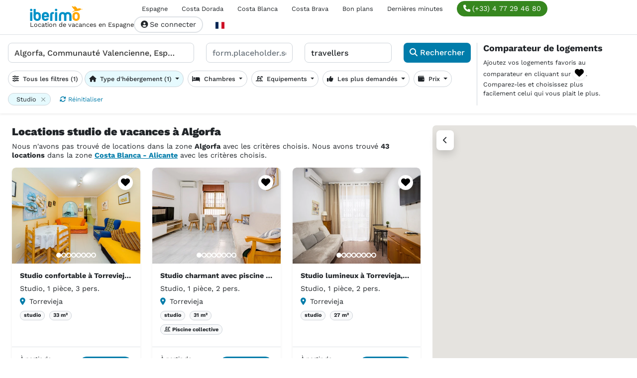

--- FILE ---
content_type: text/html; charset=UTF-8
request_url: https://www.iberimo.com/fr/location-vacances-algorfa_2230/studio/
body_size: 26499
content:
<!DOCTYPE html>
<html lang="fr">
<head>
    <meta charset="UTF-8">
    <meta name="viewport" content="width=device-width, initial-scale=1">
    <title>    43 locations studio de vacances à Algorfa à partir de 150€ / nuit
</title>
        <link rel="preconnect" href="https://sdk.privacy-center.org" crossorigin>
    <link rel="preconnect" href="https://www.googletagmanager.com" crossorigin>
        <link rel="preload" as="font" type="font/woff2" href="/build/fonts/WorkSans-latin.9c9440c2.woff2" crossorigin="anonymous" fetchpriority="high" />
    <link rel="preload" as="font" type="font/woff2" href="/build/fonts/fa-solid-900.93f719f4.woff2" crossorigin="anonymous" fetchpriority="low" />
    <link rel="preload" as="image" href="/images/uploads/logo/logo-iberimo-300x65px (1).svg" fetchpriority="low">

                                        

    <link rel="stylesheet" href="/build/search-bde52cb3.c962e5ca.css"><link rel="stylesheet" href="/build/search-a1f28b98.50665d3c.css">
    
        
    <!-- Google Tag Manager -->
<script>(function(w,d,s,l,i){w[l]=w[l]||[];w[l].push({'gtm.start':
new Date().getTime(),event:'gtm.js'});var f=d.getElementsByTagName(s)[0],
j=d.createElement(s),dl=l!='dataLayer'?'&l='+l:'';j.async=true;j.src=
'https://www.googletagmanager.com/gtm.js?id='+i+dl;f.parentNode.insertBefore(j,f);
})(window,document,'script','dataLayer','GTM-K6LJFZLX');</script>
<!-- End Google Tag Manager -->


<!-- Didomi -->
<script type="text/javascript">window.gdprAppliesGlobally=true;(function(){function a(e){if(!window.frames[e]){if(document.body&&document.body.firstChild){var t=document.body;var n=document.createElement("iframe");n.style.display="none";n.name=e;n.title=e;t.insertBefore(n,t.firstChild)}
    else{setTimeout(function(){a(e)},5)}}}function e(n,r,o,c,s){function e(e,t,n,a){if(typeof n!=="function"){return}if(!window[r]){window[r]=[]}var i=false;if(s){i=s(e,t,n)}if(!i){window[r].push({command:e,parameter:t,callback:n,version:a})}}e.stub=true;function t(a){if(!window[n]||window[n].stub!==true){return}if(!a.data){return}
    var i=typeof a.data==="string";var e;try{e=i?JSON.parse(a.data):a.data}catch(t){return}if(e[o]){var r=e[o];window[n](r.command,r.parameter,function(e,t){var n={};n[c]={returnValue:e,success:t,callId:r.callId};a.source.postMessage(i?JSON.stringify(n):n,"*")},r.version)}}
    if(typeof window[n]!=="function"){window[n]=e;if(window.addEventListener){window.addEventListener("message",t,false)}else{window.attachEvent("onmessage",t)}}}e("__tcfapi","__tcfapiBuffer","__tcfapiCall","__tcfapiReturn");a("__tcfapiLocator");(function(e){
      var t=document.createElement("script");t.id="spcloader";t.type="text/javascript";t.async=true;t.src="https://sdk.privacy-center.org/"+e+"/loader.js?target="+document.location.hostname;t.charset="utf-8";var n=document.getElementsByTagName("script")[0];n.parentNode.insertBefore(t,n)})("a5c68e58-d520-4b8b-9ebc-15ea4b12f02b")})();</script>
<!-- End Didomi -->

<meta name="google-site-verification" content="s4cy1lQ_ublEbv_OMt6M4MUBJoRqGoVaqyf-vVMuOtk" />
                    <script src="/build/runtime.8b8560af.js" defer></script><script src="/build/vendor-bootstrap.c90d26b5.js" defer></script><script src="/build/vendors-cdd60c62.4edfba51.js" defer></script><script src="/build/vendors-cb2d071c.f6c0e816.js" defer></script><script src="/build/vendors-b1140668.614444cb.js" defer></script><script src="/build/vendors-d39d7386.b61aa0d4.js" defer></script><script src="/build/vendors-a7205a03.219afc13.js" defer></script><script src="/build/vendors-b63e7516.abe56743.js" defer></script><script src="/build/vendors-5ee9077d.045d0029.js" defer></script><script src="/build/vendors-0bc0478e.97332e61.js" defer></script><script src="/build/app-296f7ffc.7c82abcc.js" defer></script><script src="/build/app-57988335.a2d87272.js" defer></script>
    
    <script src="/bundles/bazingajstranslation/js/translator.min.js" defer></script>
    <script src="/translations?locales=fr" defer></script>
    

    <script src="/build/vendor-react.fb47a5ea.js" defer></script><script src="/build/search-bde52cb3.9eb1dc81.js" defer></script><script src="/build/search-a1f28b98.db8747cf.js" defer></script>
    
    <link rel="icon" type="image/png" href="/build/images/iberimo/favicon.webp">

                
    <meta name="robots" content="index, follow">
    <meta name="description" content="iberimo vous propose plus de 43 Studios à Algorfa. Trouvez la location parfaite pour vos vacances à Algorfa.">
    <meta property="og:type" content="website">
    <meta property="og:site_name" content="Iberimo">
    <meta property="og:title" content="43 locations studio de vacances à Algorfa à partir de 150€ / nuit">
    <meta property="og:description" content="iberimo vous propose plus de 43 Studios à Algorfa. Trouvez la location parfaite pour vos vacances à Algorfa.">

            <meta property="og:url"
              content="https://www.iberimo.com/fr/location-vacances-algorfa_2230/studio/">
    
            <meta property="og:image" content="https://cdn-prod.poplidays.com/v2/pictures/1011990287007-1200x630.jpg">
    
            <link rel="canonical" href="https://www.iberimo.com/fr/location-vacances-algorfa_2230/studio/">
                            <link rel="alternate" hreflang="x-default" href="https://www.iberimo.com/fr/location-vacances-algorfa_2230/studio/">
                    <link rel="alternate" hreflang="fr" href="https://www.iberimo.com/fr/location-vacances-algorfa_2230/studio/">
                            <link rel="alternate" hreflang="en" href="https://www.iberimo.com/en/holiday-rentals-algorfa_46324/studio/">
                            <link rel="alternate" hreflang="es" href="https://www.iberimo.com/es/alquileres-de-vacaciones-algorfa_20176/estudio/">
                            <link rel="alternate" hreflang="de" href="https://www.iberimo.com/de/ferienunterkunft-mieten-algorfa_26510/studio/">
                                            <script type="application/ld+json">{"@context":"https://www.schema.org","@type":"Product","name":"43 locations studio de vacances à Algorfa à partir de 150€ / nuit","image":"https://cdn-prod.poplidays.com/v2/pictures/1011990287007.jpg","brand":{"type":"Organization","name":"iberimo"},"offers":{"type":"AggregateOffer","offerCount":43,"lowPrice":32,"highPrice":40,"priceCurrency":"EUR"}}</script>
                            <script type="application/ld+json">{"@context":"https://www.schema.org","@type":"ItemList","itemListElement":[{"@type":"ListItem","position":1,"item":{"@type":"VacationRental","name":"Studio confortable à Torrevieja avec climatisation et Internet, proche plages","description":"Le studio a une superficie de 33 m2 et se compose d'un hall d'entrée, d'un séjour, d'une cuisine à la française, d'une salle de bain et d'un balcon vitré. L'appartement dispose de tout ce dont vous avez besoin pour vivre et vous détendre : meubles, tous les appareils électroménagers (réfrig...","review":[],"amenityFeature":[],"address":{"@type":"PostalAddress","streetAddress":"","postalCode":"","addressLocality":"Torrevieja","addressRegion":"Costa Blanca","addressCountry":"ES"},"telephone":"(+33) 4 77 29 46 80","priceRange":[],"image":["https://cdn-prod.poplidays.com/v2/pictures/1011990287007.jpg","https://cdn-prod.poplidays.com/v2/pictures/1011990287018.jpg","https://cdn-prod.poplidays.com/v2/pictures/1011990287026.jpg","https://cdn-prod.poplidays.com/v2/pictures/1011990287008.jpg","https://cdn-prod.poplidays.com/v2/pictures/1011990287020.jpg","https://cdn-prod.poplidays.com/v2/pictures/1011990287019.jpg","https://cdn-prod.poplidays.com/v2/pictures/1011990287022.jpg","https://cdn-prod.poplidays.com/v2/pictures/1011990287015.jpg","https://cdn-prod.poplidays.com/v2/pictures/1011990287010.jpg","https://cdn-prod.poplidays.com/v2/pictures/1011990287021.jpg","https://cdn-prod.poplidays.com/v2/pictures/1011990287027.jpg","https://cdn-prod.poplidays.com/v2/pictures/1011990287013.jpg","https://cdn-prod.poplidays.com/v2/pictures/1011990287004.jpg","https://cdn-prod.poplidays.com/v2/pictures/1011990287003.jpg","https://cdn-prod.poplidays.com/v2/pictures/1011990287011.jpg","https://cdn-prod.poplidays.com/v2/pictures/1011990287009.jpg","https://cdn-prod.poplidays.com/v2/pictures/1011990287016.jpg","https://cdn-prod.poplidays.com/v2/pictures/1011990287006.jpg","https://cdn-prod.poplidays.com/v2/pictures/1011990287012.jpg","https://cdn-prod.poplidays.com/v2/pictures/1011990287023.jpg","https://cdn-prod.poplidays.com/v2/pictures/1011990287028.jpg","https://cdn-prod.poplidays.com/v2/pictures/1011990287014.jpg","https://cdn-prod.poplidays.com/v2/pictures/1011990287024.jpg","https://cdn-prod.poplidays.com/v2/pictures/1011990287025.jpg","https://cdn-prod.poplidays.com/v2/pictures/1011990287017.jpg","https://cdn-prod.poplidays.com/v2/pictures/1011990287005.jpg"],"url":"/fr/location-vacances-torrevieja_2326/1011990286933-studio-torrevieja-1-piece-3-personnes/","identifier":1011990286933,"latitude":37.9811642,"longitude":-0.66671780000001,"containsPlace":{"@type":"Accommodation","geo":{"@type":"GeoCoordinates","latitude":37.9811642,"longitude":-0.66671780000001},"floorSize":{"@type":"QuantitativeValue","value":33,"unitCode":"SQM"},"occupancy":{"@type":"QuantitativeValue","value":3}}}},{"@type":"ListItem","position":2,"item":{"@type":"VacationRental","name":"Studio charmant avec piscine à Torrevieja pour 2 personnes","description":"Nous proposons à la location un studio dans une zone aux infrastructures développées. L'appartement a une superficie de 31 m2 et se compose d'un séjour combiné avec une cuisine et une salle de bain. Il y a tout ce dont vous avez besoin pour vivre et vous détendre : meubles, électroménager (d...","review":[],"amenityFeature":[],"address":{"@type":"PostalAddress","streetAddress":"","postalCode":"","addressLocality":"Torrevieja","addressRegion":"Costa Blanca","addressCountry":"ES"},"telephone":"(+33) 4 77 29 46 80","priceRange":[],"image":["https://cdn-prod.poplidays.com/v2/pictures/1011990308122.jpg","https://cdn-prod.poplidays.com/v2/pictures/1011990308140.jpg","https://cdn-prod.poplidays.com/v2/pictures/1011990308132.jpg","https://cdn-prod.poplidays.com/v2/pictures/1011990308121.jpg","https://cdn-prod.poplidays.com/v2/pictures/1011990308133.jpg","https://cdn-prod.poplidays.com/v2/pictures/1011990308124.jpg","https://cdn-prod.poplidays.com/v2/pictures/1011990308126.jpg","https://cdn-prod.poplidays.com/v2/pictures/1011990308125.jpg","https://cdn-prod.poplidays.com/v2/pictures/1011990308123.jpg","https://cdn-prod.poplidays.com/v2/pictures/1011990308134.jpg","https://cdn-prod.poplidays.com/v2/pictures/1011990308135.jpg","https://cdn-prod.poplidays.com/v2/pictures/1011990308136.jpg","https://cdn-prod.poplidays.com/v2/pictures/1011990308129.jpg","https://cdn-prod.poplidays.com/v2/pictures/1011990308137.jpg","https://cdn-prod.poplidays.com/v2/pictures/1011990308138.jpg","https://cdn-prod.poplidays.com/v2/pictures/1011990308131.jpg","https://cdn-prod.poplidays.com/v2/pictures/1011990308127.jpg","https://cdn-prod.poplidays.com/v2/pictures/1011990308130.jpg","https://cdn-prod.poplidays.com/v2/pictures/1012022106003.jpg","https://cdn-prod.poplidays.com/v2/pictures/1012022106004.jpg","https://cdn-prod.poplidays.com/v2/pictures/1012022106005.jpg","https://cdn-prod.poplidays.com/v2/pictures/1012022106006.jpg","https://cdn-prod.poplidays.com/v2/pictures/1012022106007.jpg","https://cdn-prod.poplidays.com/v2/pictures/1012022106008.jpg","https://cdn-prod.poplidays.com/v2/pictures/1012022106009.jpg"],"url":"/fr/location-vacances-torrevieja_2326/1011990308047-studio-torrevieja-1-piece-2-personnes/","identifier":1011990308047,"latitude":37.9836915,"longitude":-0.6789,"containsPlace":{"@type":"Accommodation","geo":{"@type":"GeoCoordinates","latitude":37.9836915,"longitude":-0.6789},"floorSize":{"@type":"QuantitativeValue","value":31,"unitCode":"SQM"},"occupancy":{"@type":"QuantitativeValue","value":2}}}},{"@type":"ListItem","position":3,"item":{"@type":"VacationRental","name":"Studio lumineux à Torrevieja, près de la plage, pour 2 personnes","description":"Le studio à Torrevieja  possède Capacité pour 2 personnes. \r Logement de 27 m² confortable et très lumineux. \r La location se trouve à 50 m du supermarché \"UDAGO\",  50 m du restaurant,  300 m de la plage de sable \"Los Locos y Del Cura\",  900 m de la gare routière \"Estación de autobuses de T...","review":[],"amenityFeature":[],"address":{"@type":"PostalAddress","streetAddress":"","postalCode":"","addressLocality":"Torrevieja","addressRegion":"Costa Blanca","addressCountry":"ES"},"telephone":"(+33) 4 77 29 46 80","priceRange":[],"image":["https://cdn-prod.poplidays.com/v2/pictures/1012053724336.jpg","https://cdn-prod.poplidays.com/v2/pictures/1012053724337.jpg","https://cdn-prod.poplidays.com/v2/pictures/1012053724338.jpg","https://cdn-prod.poplidays.com/v2/pictures/1012053724339.jpg","https://cdn-prod.poplidays.com/v2/pictures/1012053724340.jpg","https://cdn-prod.poplidays.com/v2/pictures/1012053724341.jpg","https://cdn-prod.poplidays.com/v2/pictures/1012053724342.jpg","https://cdn-prod.poplidays.com/v2/pictures/1012053724343.jpg","https://cdn-prod.poplidays.com/v2/pictures/1012053724344.jpg","https://cdn-prod.poplidays.com/v2/pictures/1012053724345.jpg","https://cdn-prod.poplidays.com/v2/pictures/1012053724346.jpg","https://cdn-prod.poplidays.com/v2/pictures/1012053724347.jpg","https://cdn-prod.poplidays.com/v2/pictures/1012053724348.jpg","https://cdn-prod.poplidays.com/v2/pictures/1012053724349.jpg","https://cdn-prod.poplidays.com/v2/pictures/1012053724350.jpg","https://cdn-prod.poplidays.com/v2/pictures/1012053724351.jpg","https://cdn-prod.poplidays.com/v2/pictures/1012053724352.jpg","https://cdn-prod.poplidays.com/v2/pictures/1012053724353.jpg","https://cdn-prod.poplidays.com/v2/pictures/1012053724354.jpg","https://cdn-prod.poplidays.com/v2/pictures/1012053724355.jpg","https://cdn-prod.poplidays.com/v2/pictures/1012053724356.jpg","https://cdn-prod.poplidays.com/v2/pictures/1012053724357.jpg","https://cdn-prod.poplidays.com/v2/pictures/1012053724358.jpg","https://cdn-prod.poplidays.com/v2/pictures/1012053724359.jpg"],"url":"/fr/location-vacances-torrevieja_2326/1011990291920-studio-torrevieja-1-piece-2-personnes/","identifier":1011990291920,"latitude":37.9824824,"longitude":-0.6651553,"containsPlace":{"@type":"Accommodation","geo":{"@type":"GeoCoordinates","latitude":37.9824824,"longitude":-0.6651553},"floorSize":{"@type":"QuantitativeValue","value":27,"unitCode":"SQM"},"occupancy":{"@type":"QuantitativeValue","value":2}}}},{"@type":"ListItem","position":4,"item":{"@type":"VacationRental","name":"Studio lumineux à Torrevieja proche plage et commodités","description":"<p>Le studio à Torrevieja  possède Capacité pour 2 personnes. \r Logement de 27 m² confortable et très lumineux. \r La location se trouve à 50 m du supermarché \"UDAGO\",  50 m du restaurant,  300 m de la plage de sable \"Los Locos y Del Cura\",  900 m de la gare routière \"Estación de autobuses d...","review":[],"amenityFeature":[],"address":{"@type":"PostalAddress","streetAddress":"","postalCode":"","addressLocality":"Torrevieja","addressRegion":"Costa Blanca","addressCountry":"ES"},"telephone":"(+33) 4 77 29 46 80","priceRange":[],"image":["https://cdn-prod.poplidays.com/v2/pictures/1012053721942.jpg","https://cdn-prod.poplidays.com/v2/pictures/1012053721943.jpg","https://cdn-prod.poplidays.com/v2/pictures/1012053721944.jpg","https://cdn-prod.poplidays.com/v2/pictures/1012053721945.jpg","https://cdn-prod.poplidays.com/v2/pictures/1012053721946.jpg","https://cdn-prod.poplidays.com/v2/pictures/1012053721947.jpg","https://cdn-prod.poplidays.com/v2/pictures/1012053721948.jpg","https://cdn-prod.poplidays.com/v2/pictures/1012053721949.jpg","https://cdn-prod.poplidays.com/v2/pictures/1012053721950.jpg","https://cdn-prod.poplidays.com/v2/pictures/1012053721951.jpg","https://cdn-prod.poplidays.com/v2/pictures/1012053721952.jpg","https://cdn-prod.poplidays.com/v2/pictures/1012053721953.jpg","https://cdn-prod.poplidays.com/v2/pictures/1012053721954.jpg","https://cdn-prod.poplidays.com/v2/pictures/1012053721955.jpg","https://cdn-prod.poplidays.com/v2/pictures/1012053721956.jpg","https://cdn-prod.poplidays.com/v2/pictures/1012053721957.jpg","https://cdn-prod.poplidays.com/v2/pictures/1012053721958.jpg","https://cdn-prod.poplidays.com/v2/pictures/1012053721959.jpg","https://cdn-prod.poplidays.com/v2/pictures/1012053721960.jpg","https://cdn-prod.poplidays.com/v2/pictures/1012053721961.jpg","https://cdn-prod.poplidays.com/v2/pictures/1012053721962.jpg","https://cdn-prod.poplidays.com/v2/pictures/1012053721963.jpg","https://cdn-prod.poplidays.com/v2/pictures/1012053721964.jpg","https://cdn-prod.poplidays.com/v2/pictures/1012053721965.jpg"],"url":"/fr/location-vacances-torrevieja_2326/1011865179412-studio-torrevieja-1-piece-2-personnes/","identifier":1011865179412,"latitude":37.9824824,"longitude":-0.6651553,"containsPlace":{"@type":"Accommodation","geo":{"@type":"GeoCoordinates","latitude":37.9824824,"longitude":-0.6651553},"floorSize":{"@type":"QuantitativeValue","value":27,"unitCode":"SQM"},"occupancy":{"@type":"QuantitativeValue","value":2}}}},{"@type":"ListItem","position":5,"item":{"@type":"VacationRental","name":"Studio avec piscine à Torrevieja, proche de la plage","description":"<p>Nous proposons à la location un studio dans une zone aux infrastructures développées. L'appartement a une superficie de 31 m2 et se compose d'un séjour combiné avec une cuisine et une salle de bain. Il y a tout ce dont vous avez besoin pour vivre et vous détendre : meubles, électroménager...","review":[],"amenityFeature":[],"address":{"@type":"PostalAddress","streetAddress":"","postalCode":"","addressLocality":"Torrevieja","addressRegion":"Costa Blanca","addressCountry":"ES"},"telephone":"(+33) 4 77 29 46 80","priceRange":[],"image":["https://cdn-prod.poplidays.com/v2/pictures/1011865188937.jpg","https://cdn-prod.poplidays.com/v2/pictures/1011865188935.jpg","https://cdn-prod.poplidays.com/v2/pictures/1011865188925.jpg","https://cdn-prod.poplidays.com/v2/pictures/1011865188941.jpg","https://cdn-prod.poplidays.com/v2/pictures/1011865188920.jpg","https://cdn-prod.poplidays.com/v2/pictures/1011865188942.jpg","https://cdn-prod.poplidays.com/v2/pictures/1011865188928.jpg","https://cdn-prod.poplidays.com/v2/pictures/1011865188930.jpg","https://cdn-prod.poplidays.com/v2/pictures/1011865188940.jpg","https://cdn-prod.poplidays.com/v2/pictures/1011865188932.jpg","https://cdn-prod.poplidays.com/v2/pictures/1011865188921.jpg","https://cdn-prod.poplidays.com/v2/pictures/1011865188926.jpg","https://cdn-prod.poplidays.com/v2/pictures/1011865188927.jpg","https://cdn-prod.poplidays.com/v2/pictures/1011865188931.jpg","https://cdn-prod.poplidays.com/v2/pictures/1011865188933.jpg","https://cdn-prod.poplidays.com/v2/pictures/1011865188929.jpg","https://cdn-prod.poplidays.com/v2/pictures/1011865188938.jpg","https://cdn-prod.poplidays.com/v2/pictures/1011865188943.jpg","https://cdn-prod.poplidays.com/v2/pictures/1012022128509.jpg","https://cdn-prod.poplidays.com/v2/pictures/1012022128511.jpg","https://cdn-prod.poplidays.com/v2/pictures/1012022128512.jpg","https://cdn-prod.poplidays.com/v2/pictures/1012022128514.jpg","https://cdn-prod.poplidays.com/v2/pictures/1012022128516.jpg","https://cdn-prod.poplidays.com/v2/pictures/1012022128517.jpg","https://cdn-prod.poplidays.com/v2/pictures/1012022128519.jpg"],"url":"/fr/location-vacances-torrevieja_2326/1011865188850-studio-torrevieja-1-piece-2-personnes/","identifier":1011865188850,"latitude":37.9836915,"longitude":-0.6789,"containsPlace":{"@type":"Accommodation","geo":{"@type":"GeoCoordinates","latitude":37.9836915,"longitude":-0.6789},"floorSize":{"@type":"QuantitativeValue","value":31,"unitCode":"SQM"},"occupancy":{"@type":"QuantitativeValue","value":2}}}},{"@type":"ListItem","position":6,"item":{"@type":"VacationRental","name":"Studio confortable avec balcon vitré à Torrevieja, proche plages","description":"<p>Le studio a une superficie de 33 m2 et se compose d'un hall d'entrée, d'un séjour, d'une cuisine à la française, d'une salle de bain et d'un balcon vitré. L'appartement dispose de tout ce dont vous avez besoin pour vivre et vous détendre : meubles, tous les appareils électroménagers (réf...","review":[],"amenityFeature":[],"address":{"@type":"PostalAddress","streetAddress":"","postalCode":"","addressLocality":"Torrevieja","addressRegion":"Costa Blanca","addressCountry":"ES"},"telephone":"(+33) 4 77 29 46 80","priceRange":[],"image":["https://cdn-prod.poplidays.com/v2/pictures/1011865194120.jpg","https://cdn-prod.poplidays.com/v2/pictures/1011865194118.jpg","https://cdn-prod.poplidays.com/v2/pictures/1011865194110.jpg","https://cdn-prod.poplidays.com/v2/pictures/1011865194128.jpg","https://cdn-prod.poplidays.com/v2/pictures/1011865194116.jpg","https://cdn-prod.poplidays.com/v2/pictures/1011865194124.jpg","https://cdn-prod.poplidays.com/v2/pictures/1011865194130.jpg","https://cdn-prod.poplidays.com/v2/pictures/1011865194132.jpg","https://cdn-prod.poplidays.com/v2/pictures/1011865194115.jpg","https://cdn-prod.poplidays.com/v2/pictures/1011865194114.jpg","https://cdn-prod.poplidays.com/v2/pictures/1011865194107.jpg","https://cdn-prod.poplidays.com/v2/pictures/1011865194119.jpg","https://cdn-prod.poplidays.com/v2/pictures/1011865194111.jpg","https://cdn-prod.poplidays.com/v2/pictures/1011865194125.jpg","https://cdn-prod.poplidays.com/v2/pictures/1011865194112.jpg","https://cdn-prod.poplidays.com/v2/pictures/1011865194117.jpg","https://cdn-prod.poplidays.com/v2/pictures/1011865194127.jpg","https://cdn-prod.poplidays.com/v2/pictures/1011865194129.jpg","https://cdn-prod.poplidays.com/v2/pictures/1011865194113.jpg","https://cdn-prod.poplidays.com/v2/pictures/1011865194109.jpg","https://cdn-prod.poplidays.com/v2/pictures/1011865194126.jpg","https://cdn-prod.poplidays.com/v2/pictures/1011865194108.jpg","https://cdn-prod.poplidays.com/v2/pictures/1011865194131.jpg","https://cdn-prod.poplidays.com/v2/pictures/1011865194121.jpg","https://cdn-prod.poplidays.com/v2/pictures/1011865194123.jpg","https://cdn-prod.poplidays.com/v2/pictures/1011865194122.jpg"],"url":"/fr/location-vacances-torrevieja_2326/1011865194037-studio-torrevieja-1-piece-3-personnes/","identifier":1011865194037,"latitude":37.9811642,"longitude":-0.66671780000001,"containsPlace":{"@type":"Accommodation","geo":{"@type":"GeoCoordinates","latitude":37.9811642,"longitude":-0.66671780000001},"floorSize":{"@type":"QuantitativeValue","value":33,"unitCode":"SQM"},"occupancy":{"@type":"QuantitativeValue","value":3}}}},{"@type":"ListItem","position":7,"item":{"@type":"VacationRental","name":"Studio confortable à Torrevieja pour 2 personnes","description":"Un studio de 26 m2 à louer, conçu pour deux personnes. Le studio se compose d'un séjour combiné avec une cuisine, une salle de bain et une terrasse vitrée. Il y a tout le nécessaire pour vivre et se divertir : meubles, appareils électroménagers, vaisselle, literie et serviettes. Climatisatio...","review":[],"amenityFeature":[],"address":{"@type":"PostalAddress","streetAddress":"","postalCode":"","addressLocality":"Torrevieja","addressRegion":"Costa Blanca","addressCountry":"ES"},"telephone":"(+33) 4 77 29 46 80","priceRange":[],"image":["https://cdn-prod.poplidays.com/v2/pictures/1012083850524.jpg","https://cdn-prod.poplidays.com/v2/pictures/1012083850525.jpg","https://cdn-prod.poplidays.com/v2/pictures/1012083850526.jpg","https://cdn-prod.poplidays.com/v2/pictures/1012083850527.jpg","https://cdn-prod.poplidays.com/v2/pictures/1012083850528.jpg","https://cdn-prod.poplidays.com/v2/pictures/1012083850529.jpg","https://cdn-prod.poplidays.com/v2/pictures/1012083850530.jpg","https://cdn-prod.poplidays.com/v2/pictures/1012083850531.jpg","https://cdn-prod.poplidays.com/v2/pictures/1012083850532.jpg","https://cdn-prod.poplidays.com/v2/pictures/1012083850533.jpg","https://cdn-prod.poplidays.com/v2/pictures/1012083850534.jpg","https://cdn-prod.poplidays.com/v2/pictures/1012083850535.jpg","https://cdn-prod.poplidays.com/v2/pictures/1012083850536.jpg","https://cdn-prod.poplidays.com/v2/pictures/1012083850537.jpg","https://cdn-prod.poplidays.com/v2/pictures/1012083850538.jpg","https://cdn-prod.poplidays.com/v2/pictures/1012083850539.jpg","https://cdn-prod.poplidays.com/v2/pictures/1012083850540.jpg","https://cdn-prod.poplidays.com/v2/pictures/1012083850541.jpg","https://cdn-prod.poplidays.com/v2/pictures/1012083850542.jpg","https://cdn-prod.poplidays.com/v2/pictures/1012083850543.jpg","https://cdn-prod.poplidays.com/v2/pictures/1012083850544.jpg","https://cdn-prod.poplidays.com/v2/pictures/1012083850545.jpg","https://cdn-prod.poplidays.com/v2/pictures/1012083850546.jpg","https://cdn-prod.poplidays.com/v2/pictures/1012083850547.jpg","https://cdn-prod.poplidays.com/v2/pictures/1012083850548.jpg","https://cdn-prod.poplidays.com/v2/pictures/1012083850549.jpg"],"url":"/fr/location-vacances-torrevieja_2326/1011990286141-studio-torrevieja-1-piece-2-personnes/","identifier":1011990286141,"latitude":37.981726,"longitude":-0.67797180000002,"containsPlace":{"@type":"Accommodation","geo":{"@type":"GeoCoordinates","latitude":37.981726,"longitude":-0.67797180000002},"floorSize":{"@type":"QuantitativeValue","value":26,"unitCode":"SQM"},"occupancy":{"@type":"QuantitativeValue","value":2}}}},{"@type":"ListItem","position":8,"item":{"@type":"VacationRental","name":"Studio confortable avec climatisation à Torrevieja","description":"<p>Un studio de 26 m2 à louer, conçu pour deux personnes. Le studio se compose d'un séjour combiné avec une cuisine, une salle de bain et une terrasse vitrée. Il y a tout le nécessaire pour vivre et se divertir : meubles, appareils électroménagers, vaisselle, literie et serviettes. Climatisa...","review":[],"amenityFeature":[],"address":{"@type":"PostalAddress","streetAddress":"","postalCode":"","addressLocality":"Torrevieja","addressRegion":"Costa Blanca","addressCountry":"ES"},"telephone":"(+33) 4 77 29 46 80","priceRange":[],"image":["https://cdn-prod.poplidays.com/v2/pictures/1012083871284.jpg","https://cdn-prod.poplidays.com/v2/pictures/1012083871285.jpg","https://cdn-prod.poplidays.com/v2/pictures/1012083871286.jpg","https://cdn-prod.poplidays.com/v2/pictures/1012083871287.jpg","https://cdn-prod.poplidays.com/v2/pictures/1012083871288.jpg","https://cdn-prod.poplidays.com/v2/pictures/1012083871289.jpg","https://cdn-prod.poplidays.com/v2/pictures/1012083871290.jpg","https://cdn-prod.poplidays.com/v2/pictures/1012083871291.jpg","https://cdn-prod.poplidays.com/v2/pictures/1012083871292.jpg","https://cdn-prod.poplidays.com/v2/pictures/1012083871293.jpg","https://cdn-prod.poplidays.com/v2/pictures/1012083871294.jpg","https://cdn-prod.poplidays.com/v2/pictures/1012083871295.jpg","https://cdn-prod.poplidays.com/v2/pictures/1012083871296.jpg","https://cdn-prod.poplidays.com/v2/pictures/1012083871297.jpg","https://cdn-prod.poplidays.com/v2/pictures/1012083871298.jpg","https://cdn-prod.poplidays.com/v2/pictures/1012083871299.jpg","https://cdn-prod.poplidays.com/v2/pictures/1012083871300.jpg","https://cdn-prod.poplidays.com/v2/pictures/1012083871301.jpg","https://cdn-prod.poplidays.com/v2/pictures/1012083871302.jpg","https://cdn-prod.poplidays.com/v2/pictures/1012083871303.jpg","https://cdn-prod.poplidays.com/v2/pictures/1012083871304.jpg","https://cdn-prod.poplidays.com/v2/pictures/1012083871305.jpg","https://cdn-prod.poplidays.com/v2/pictures/1012083871306.jpg","https://cdn-prod.poplidays.com/v2/pictures/1012083871307.jpg","https://cdn-prod.poplidays.com/v2/pictures/1012083871308.jpg","https://cdn-prod.poplidays.com/v2/pictures/1012083871309.jpg"],"url":"/fr/location-vacances-torrevieja_2326/1011865172626-studio-torrevieja-1-piece-2-personnes/","identifier":1011865172626,"latitude":37.981726,"longitude":-0.67797180000002,"containsPlace":{"@type":"Accommodation","geo":{"@type":"GeoCoordinates","latitude":37.981726,"longitude":-0.67797180000002},"floorSize":{"@type":"QuantitativeValue","value":26,"unitCode":"SQM"},"occupancy":{"@type":"QuantitativeValue","value":2}}}},{"@type":"ListItem","position":9,"item":{"@type":"VacationRental","name":"Studio à Torrevieja près de la plage, climatisé","description":"L'appartement d'une superficie de 34 m2 se compose d'un séjour, d'une cuisine américaine, d'une salle de bain et d'un balcon vitré, ce qui augmente avec succès la superficie du studio. Il y a tout le nécessaire pour vivre et se détendre : meubles, appareils électroménagers, vaisselle, linge ...","review":[],"amenityFeature":[],"address":{"@type":"PostalAddress","streetAddress":"","postalCode":"","addressLocality":"Torrevieja","addressRegion":"Costa Blanca","addressCountry":"ES"},"telephone":"(+33) 4 77 29 46 80","priceRange":[],"image":["https://cdn-prod.poplidays.com/v2/pictures/1011990296580.jpg","https://cdn-prod.poplidays.com/v2/pictures/1011990296567.jpg","https://cdn-prod.poplidays.com/v2/pictures/1011990296574.jpg","https://cdn-prod.poplidays.com/v2/pictures/1011990296585.jpg","https://cdn-prod.poplidays.com/v2/pictures/1011990296587.jpg","https://cdn-prod.poplidays.com/v2/pictures/1011990296576.jpg","https://cdn-prod.poplidays.com/v2/pictures/1011990296589.jpg","https://cdn-prod.poplidays.com/v2/pictures/1011990296578.jpg","https://cdn-prod.poplidays.com/v2/pictures/1011990296590.jpg","https://cdn-prod.poplidays.com/v2/pictures/1011990296577.jpg","https://cdn-prod.poplidays.com/v2/pictures/1011990296570.jpg","https://cdn-prod.poplidays.com/v2/pictures/1011990296579.jpg","https://cdn-prod.poplidays.com/v2/pictures/1011990296575.jpg","https://cdn-prod.poplidays.com/v2/pictures/1011990296572.jpg","https://cdn-prod.poplidays.com/v2/pictures/1011990296573.jpg","https://cdn-prod.poplidays.com/v2/pictures/1011990296588.jpg","https://cdn-prod.poplidays.com/v2/pictures/1011990296566.jpg","https://cdn-prod.poplidays.com/v2/pictures/1011990296568.jpg","https://cdn-prod.poplidays.com/v2/pictures/1011990296581.jpg","https://cdn-prod.poplidays.com/v2/pictures/1011990296584.jpg","https://cdn-prod.poplidays.com/v2/pictures/1011990296583.jpg","https://cdn-prod.poplidays.com/v2/pictures/1011990296569.jpg","https://cdn-prod.poplidays.com/v2/pictures/1011990296586.jpg","https://cdn-prod.poplidays.com/v2/pictures/1011990296582.jpg","https://cdn-prod.poplidays.com/v2/pictures/1012026090643.jpg"],"url":"/fr/location-vacances-torrevieja_2326/1011990296496-studio-torrevieja-1-piece-2-personnes/","identifier":1011990296496,"latitude":37.9743984,"longitude":-0.6954666,"containsPlace":{"@type":"Accommodation","geo":{"@type":"GeoCoordinates","latitude":37.9743984,"longitude":-0.6954666},"floorSize":{"@type":"QuantitativeValue","value":34,"unitCode":"SQM"},"occupancy":{"@type":"QuantitativeValue","value":2}}}},{"@type":"ListItem","position":10,"item":{"@type":"VacationRental","name":"Studio confortable à Torrevieja, proche plage de Los Naufragos","description":"<p>L'appartement d'une superficie de 34 m2 se compose d'un séjour, d'une cuisine américaine, d'une salle de bain et d'un balcon vitré, ce qui augmente avec succès la superficie du studio. Il y a tout le nécessaire pour vivre et se détendre : meubles, appareils électroménagers, vaisselle, lin...","review":[],"amenityFeature":[],"address":{"@type":"PostalAddress","streetAddress":"","postalCode":"","addressLocality":"Torrevieja","addressRegion":"Costa Blanca","addressCountry":"ES"},"telephone":"(+33) 4 77 29 46 80","priceRange":[],"image":["https://cdn-prod.poplidays.com/v2/pictures/1011865180289.jpg","https://cdn-prod.poplidays.com/v2/pictures/1011865180296.jpg","https://cdn-prod.poplidays.com/v2/pictures/1011865180282.jpg","https://cdn-prod.poplidays.com/v2/pictures/1011865180300.jpg","https://cdn-prod.poplidays.com/v2/pictures/1011865180291.jpg","https://cdn-prod.poplidays.com/v2/pictures/1011865180284.jpg","https://cdn-prod.poplidays.com/v2/pictures/1011865180285.jpg","https://cdn-prod.poplidays.com/v2/pictures/1011865180293.jpg","https://cdn-prod.poplidays.com/v2/pictures/1011865180281.jpg","https://cdn-prod.poplidays.com/v2/pictures/1011865180283.jpg","https://cdn-prod.poplidays.com/v2/pictures/1011865180278.jpg","https://cdn-prod.poplidays.com/v2/pictures/1011865180295.jpg","https://cdn-prod.poplidays.com/v2/pictures/1011865180288.jpg","https://cdn-prod.poplidays.com/v2/pictures/1011865180292.jpg","https://cdn-prod.poplidays.com/v2/pictures/1011865180287.jpg","https://cdn-prod.poplidays.com/v2/pictures/1011865180279.jpg","https://cdn-prod.poplidays.com/v2/pictures/1011865180297.jpg","https://cdn-prod.poplidays.com/v2/pictures/1011865180286.jpg","https://cdn-prod.poplidays.com/v2/pictures/1011865180298.jpg","https://cdn-prod.poplidays.com/v2/pictures/1011865180299.jpg","https://cdn-prod.poplidays.com/v2/pictures/1011865180290.jpg","https://cdn-prod.poplidays.com/v2/pictures/1011865180294.jpg","https://cdn-prod.poplidays.com/v2/pictures/1011865180301.jpg","https://cdn-prod.poplidays.com/v2/pictures/1011865180302.jpg","https://cdn-prod.poplidays.com/v2/pictures/1011865180280.jpg"],"url":"/fr/location-vacances-torrevieja_2326/1011865180208-studio-torrevieja-1-piece-2-personnes/","identifier":1011865180208,"latitude":37.9743984,"longitude":-0.6954666,"containsPlace":{"@type":"Accommodation","geo":{"@type":"GeoCoordinates","latitude":37.9743984,"longitude":-0.6954666},"floorSize":{"@type":"QuantitativeValue","value":34,"unitCode":"SQM"},"occupancy":{"@type":"QuantitativeValue","value":2}}}},{"@type":"ListItem","position":11,"item":{"@type":"VacationRental","name":"Studio avec Piscine à La Mata, Torrevieja","description":"Nous proposons à la location un petit studio confortable dans une maison avec piscine à quelques pas de la mer dans la meilleure plage de Torrevieja - La Mate ! Il y a tout le nécessaire pour vivre et se détendre : meubles, appareils électroménagers, vaisselle, linge de lit et serviettes. Clim...","review":[],"amenityFeature":[],"address":{"@type":"PostalAddress","streetAddress":"","postalCode":"","addressLocality":"Torrevieja, La Mata","addressRegion":"Costa Blanca","addressCountry":"ES"},"telephone":"(+33) 4 77 29 46 80","priceRange":[],"image":["https://cdn-prod.poplidays.com/v2/pictures/1011990294673.jpg","https://cdn-prod.poplidays.com/v2/pictures/1011990294670.jpg","https://cdn-prod.poplidays.com/v2/pictures/1011990294658.jpg","https://cdn-prod.poplidays.com/v2/pictures/1011990294660.jpg","https://cdn-prod.poplidays.com/v2/pictures/1011990294677.jpg","https://cdn-prod.poplidays.com/v2/pictures/1011990294676.jpg","https://cdn-prod.poplidays.com/v2/pictures/1011990294655.jpg","https://cdn-prod.poplidays.com/v2/pictures/1011990294657.jpg","https://cdn-prod.poplidays.com/v2/pictures/1011990294656.jpg","https://cdn-prod.poplidays.com/v2/pictures/1011990294666.jpg","https://cdn-prod.poplidays.com/v2/pictures/1011990294675.jpg","https://cdn-prod.poplidays.com/v2/pictures/1011990294669.jpg","https://cdn-prod.poplidays.com/v2/pictures/1011990294668.jpg","https://cdn-prod.poplidays.com/v2/pictures/1011990294671.jpg","https://cdn-prod.poplidays.com/v2/pictures/1011990294659.jpg","https://cdn-prod.poplidays.com/v2/pictures/1011990294654.jpg","https://cdn-prod.poplidays.com/v2/pictures/1011990294663.jpg","https://cdn-prod.poplidays.com/v2/pictures/1011990294680.jpg","https://cdn-prod.poplidays.com/v2/pictures/1012022100034.jpg","https://cdn-prod.poplidays.com/v2/pictures/1012022100035.jpg","https://cdn-prod.poplidays.com/v2/pictures/1012022100036.jpg","https://cdn-prod.poplidays.com/v2/pictures/1012022100037.jpg","https://cdn-prod.poplidays.com/v2/pictures/1012022100038.jpg","https://cdn-prod.poplidays.com/v2/pictures/1012022100039.jpg","https://cdn-prod.poplidays.com/v2/pictures/1012022100040.jpg","https://cdn-prod.poplidays.com/v2/pictures/1012022100041.jpg","https://cdn-prod.poplidays.com/v2/pictures/1012022100042.jpg","https://cdn-prod.poplidays.com/v2/pictures/1012022100043.jpg","https://cdn-prod.poplidays.com/v2/pictures/1012022100044.jpg"],"url":"/fr/location-vacances-torrevieja-la-mata_2334/1011990294584-studio-torrevieja-la-mata-1-piece-2-personnes/","identifier":1011990294584,"latitude":38.0184543,"longitude":-0.65769249999994,"containsPlace":{"@type":"Accommodation","geo":{"@type":"GeoCoordinates","latitude":38.0184543,"longitude":-0.65769249999994},"floorSize":{"@type":"QuantitativeValue","value":20,"unitCode":"SQM"},"occupancy":{"@type":"QuantitativeValue","value":2}}}},{"@type":"ListItem","position":12,"item":{"@type":"VacationRental","name":"Studio moderne à Torrevieja - Climatisation et Parking inclus","description":"Studio en location touristique dans une zone aux infrastructures développées ! La superficie du studio fait 23 m2 et se compose d'un séjour, d'une salle de bain et d'une cuisine. Conçu pour accueillir 2 personnes (pas d'animaux !). Il y a tout le nécessaire pour vivre et se détendre : meubles,...","review":[],"amenityFeature":[],"address":{"@type":"PostalAddress","streetAddress":"","postalCode":"","addressLocality":"Torrevieja","addressRegion":"Costa Blanca","addressCountry":"ES"},"telephone":"(+33) 4 77 29 46 80","priceRange":[],"image":["https://cdn-prod.poplidays.com/v2/pictures/1011990315267.jpg","https://cdn-prod.poplidays.com/v2/pictures/1011990315255.jpg","https://cdn-prod.poplidays.com/v2/pictures/1011990315275.jpg","https://cdn-prod.poplidays.com/v2/pictures/1011990315265.jpg","https://cdn-prod.poplidays.com/v2/pictures/1011990315256.jpg","https://cdn-prod.poplidays.com/v2/pictures/1011990315274.jpg","https://cdn-prod.poplidays.com/v2/pictures/1011990315261.jpg","https://cdn-prod.poplidays.com/v2/pictures/1011990315269.jpg","https://cdn-prod.poplidays.com/v2/pictures/1011990315257.jpg","https://cdn-prod.poplidays.com/v2/pictures/1011990315273.jpg","https://cdn-prod.poplidays.com/v2/pictures/1011990315254.jpg","https://cdn-prod.poplidays.com/v2/pictures/1011990315264.jpg","https://cdn-prod.poplidays.com/v2/pictures/1011990315252.jpg","https://cdn-prod.poplidays.com/v2/pictures/1011990315258.jpg","https://cdn-prod.poplidays.com/v2/pictures/1011990315266.jpg","https://cdn-prod.poplidays.com/v2/pictures/1011990315270.jpg","https://cdn-prod.poplidays.com/v2/pictures/1011990315268.jpg","https://cdn-prod.poplidays.com/v2/pictures/1011990315271.jpg","https://cdn-prod.poplidays.com/v2/pictures/1011990315259.jpg","https://cdn-prod.poplidays.com/v2/pictures/1011990315260.jpg","https://cdn-prod.poplidays.com/v2/pictures/1011990315262.jpg","https://cdn-prod.poplidays.com/v2/pictures/1011990315263.jpg","https://cdn-prod.poplidays.com/v2/pictures/1011990315253.jpg","https://cdn-prod.poplidays.com/v2/pictures/1012030020641.jpg"],"url":"/fr/location-vacances-torrevieja_2326/1011990315182-studio-torrevieja-1-piece-2-personnes/","identifier":1011990315182,"latitude":37.982069323511,"longitude":-0.665354215036,"containsPlace":{"@type":"Accommodation","geo":{"@type":"GeoCoordinates","latitude":37.982069323511,"longitude":-0.665354215036},"floorSize":{"@type":"QuantitativeValue","value":27,"unitCode":"SQM"},"occupancy":{"@type":"QuantitativeValue","value":2}}}}]}</script>
                        
    </head>
<body>
                <!-- Google Tag Manager (noscript) -->
<noscript><iframe src="https://www.googletagmanager.com/ns.html?id=GTM-K6LJFZLX"
height="0" width="0" style="display:none;visibility:hidden"></iframe></noscript>
<!-- End Google Tag Manager (noscript) -->
<script type="application/ld+json" data-object="StructuredDataCorporation">
[{"@context":"https:\/\/schema.org","@type":"Corporation","name":"Iberimo","address":{"@type":"PostalAddress","streetAddress":"18 rue Marie Politzer","postalCode":"64200","addressLocality":"Biarritz","addressCountry":{"@type":"Country","name":"France"}}}]
</script>
    
    
            
<header id="header">
    <!-- NAV BAR -->
    <nav class="navbar navbar-light navbar-expand-xl bg-white border-bottom h-100">
        <div class="container-fluid">
            <a class="navbar-brand me-auto ms-md-5" href="/fr/">
                <img src="/images/uploads/logo/logo-iberimo-300x65px (1).svg"
                     alt="Logo" width="139" height="30">
                <span class="d-none d-sm-block">
                    Location de vacances en Espagne
                </span>
            </a>
            <button data-trk-phone-header="Open" class="btn btn-success btn-circle rounded-pill me-2 d-inline-block d-xl-none"
                    data-bs-toggle="modal" data-bs-target="#modal-call" 
                    aria-label="Appeler" aria-controls="modal-call" aria-haspopup="dialog">
                <i class="fa-solid fa-phone"></i>
            </button>
            <button class="btn btn-circle border border-2 rounded-pill me-2 d-inline-block d-xl-none"
                    data-bs-toggle="modal" data-bs-target="#modal-contact"
                    aria-label="E-mail" aria-controls="modal-contact" aria-haspopup="dialog">
                <i class="fa-solid fa-envelope"></i>
            </button>
            <button class="navbar-toggler rounded-circle p-2" type="button" data-bs-toggle="offcanvas" data-bs-target="#offcanvasNavbar" aria-controls="offcanvasNavbar" aria-label="Toggle docs navigation">
                <svg xmlns="http://www.w3.org/2000/svg" width="24" height="24" class="bi" fill="currentColor" viewBox="0 0 16 16">
                  <path fill-rule="evenodd" d="M2.5 11.5A.5.5 0 0 1 3 11h10a.5.5 0 0 1 0 1H3a.5.5 0 0 1-.5-.5zm0-4A.5.5 0 0 1 3 7h10a.5.5 0 0 1 0 1H3a.5.5 0 0 1-.5-.5zm0-4A.5.5 0 0 1 3 3h10a.5.5 0 0 1 0 1H3a.5.5 0 0 1-.5-.5z"></path>
                </svg>
            </button>
            <div class="offcanvas offcanvas-end" tabindex="-1" id="offcanvasNavbar" aria-labelledby="offcanvasNavbarLabel">
                <div class="offcanvas-header">
                    <span class="offcanvas-title" id="offcanvasNavbarLabel">Menu</span>
                    <button type="button" class="btn-close" data-bs-dismiss="offcanvas" aria-label="Close"></button>
                </div>
                <div class="offcanvas-body">
                    <ul class="navbar-nav flex-row flex-wrap ms-md-auto">
                                                                                    <li class="nav-item col-12 col-xl-auto dropdown cursor-pointer">
                                                                            <a href="/fr/location-vacances-espagne_1377/"
                                           class="nav-link ps-3 text-body me-1 text-underline-hover"
                                           target="_self">
                                            Espagne
                                        </a>
                                                                    </li>
                                                            <li class="nav-item col-12 col-xl-auto dropdown cursor-pointer">
                                                                            <a href="/fr/location-vacances-costa-dorada_2166/"
                                           class="nav-link ps-3 text-body me-1 text-underline-hover"
                                           target="_self">
                                            Costa Dorada
                                        </a>
                                                                    </li>
                                                            <li class="nav-item col-12 col-xl-auto dropdown cursor-pointer">
                                                                            <a href="/fr/location-vacances-costa-blanca-alicante_2229/"
                                           class="nav-link ps-3 text-body me-1 text-underline-hover"
                                           target="_self">
                                            Costa Blanca
                                        </a>
                                                                    </li>
                                                            <li class="nav-item col-12 col-xl-auto dropdown cursor-pointer">
                                                                            <a href="/fr/location-vacances-costa-brava_2020/"
                                           class="nav-link ps-3 text-body me-1 text-underline-hover"
                                           target="_self">
                                            Costa Brava
                                        </a>
                                                                    </li>
                                                            <li class="nav-item col-12 col-xl-auto dropdown cursor-pointer">
                                                                            <a href="/fr/location-vacances-espagne_1377/bons-plans/"
                                           class="nav-link ps-3 text-body me-1 text-underline-hover"
                                           target="_self">
                                            Bon plans
                                        </a>
                                                                    </li>
                                                            <li class="nav-item col-12 col-xl-auto dropdown cursor-pointer">
                                                                            <a href="/fr/location-vacances-espagne_1377/dernieres-minutes/"
                                           class="nav-link ps-3 text-body me-1 text-underline-hover"
                                           target="_self">
                                            Dernières minutes
                                        </a>
                                                                    </li>
                                                                            <li class="nav-item mx-3 d-none d-xl-inline-block">
                            <button data-trk-phone-header="Open" class="btn btn-success rounded-pill text-button"
                                    data-bs-toggle="modal" data-bs-target="#modal-call">
                                <i class="fa-solid fa-phone me-1"></i>(+33) 4 77 29 46 80
                            </button>
                        </li>
                        <li class="nav-item col-12 col-xl-auto dropdown me-0 me-xl-3">
                                                            <button type="button" class="btn border border-2 rounded-pill text-button hover-effect"
                                        data-bs-toggle="modal" data-bs-target="#modal-login">
                                    <i class="fa-solid fa-circle-user me-1"></i>Se connecter                                </button>
                                                    </li>
                        <li class="nav-item col-12 col-xl-auto dropdown">
                            <button id="langsMenu" class="btn btn-link nav-link dropdown-toggle"
                                    data-bs-toggle="dropdown" aria-expanded="false">
                                <img src="/build/images/flags/fr.svg"
                                     alt="fr flag" width="18" height="14" loading="lazy"/>
                            </button>
                            <ul class="dropdown-menu border-0 shadow" aria-labelledby="langsMenu">
                                                                                                                                                                                                                                                                                                            <li>
                                            <a class="dropdown-item" href="https://www.iberimo.com/en/holiday-rentals-algorfa_46324/studio/">
                                                <img src="/build/images/flags/en.svg"
                                                     alt="en flag" width="18" height="14" loading="lazy"/>
                                            </a>
                                        </li>
                                                                                                                                                                                                                                                                            <li>
                                            <a class="dropdown-item" href="https://www.iberimo.com/es/alquileres-de-vacaciones-algorfa_20176/estudio/">
                                                <img src="/build/images/flags/es.svg"
                                                     alt="es flag" width="18" height="14" loading="lazy"/>
                                            </a>
                                        </li>
                                                                                                                                                                                                                                                                            <li>
                                            <a class="dropdown-item" href="https://www.iberimo.com/de/ferienunterkunft-mieten-algorfa_26510/studio/">
                                                <img src="/build/images/flags/de.svg"
                                                     alt="de flag" width="18" height="14" loading="lazy"/>
                                            </a>
                                        </li>
                                                                                                </ul>
                        </li>
                    </ul>
                </div>
            </div>
        </div>
    </nav>
</header>

    
            <form action="/fr/vos-resultats/" id="searchForm" class="bg-white shadow-sm p-3">
    <div class="row">
        <div class="col-lg-9">
            <div class="row gx-2 gx-lg-4 gy-3">
                <div class="col-lg">
                    <div class="autoComplete_wrapper w-100 zi-100">
                        <input
                            id="autoComplete"
                            class="form-control form-field-md rounded border-light w-100"
                            type="search"
                            dir="ltr"
                            spellcheck=false
                            autocomplete="off"
                            autocapitalize="off"
                            maxlength="100"
                            value="Algorfa, Communauté Valencienne, Espagne"
                            aria-label="Où allez-vous ?"
                            placeholder="Où allez-vous ?"
                        >
                        <input
                            id="hiddenArea"
                            name="area"
                            type="hidden"
                            class="search-form"
                            value="algorfa_2230"
                        >
                    </div>
                </div>
                <div id="search-filters-root"  class="col-lg gx-lg-4 gx-2 mb-lg-0"></div>
                <div class="col-lg-auto col-md-6 gx-lg-4 gx-2">
                    <button
                        type="submit"
                        class="btn btn-primary border-0 form-control form-field-md fw-semibold submitSearchForm"
                    >
                        <i class="fa-solid fa-search"></i> Rechercher                    </button>
                </div>
            </div>
                            <div class="row mt-3">
                    <div class="col-12 ">
                        <div class="d-flex no-scrollbar overflow-x-auto pb-1">
                                                            <button type="button"
                                        class="btn btn-sm bg-white text-body border border-light rounded-pill me-1 mb-1 mb-lg-0 fw-semibold moreFiltersBtn text-nowrap custom-dropdown-button">
                                    <i class="fa-solid fa-sliders me-1"></i>
                                    Tous les filtres                                                                            (1)
                                                                    </button>
                                                                                                                            <div class="dropdown dropdown-custom">
                                                                                                                                                                                                                                                                                                                                                                                                                                                                                                                                                                                                                                                                                                                                                                                                                                                                                                                                                                                                                                                                                                                                                                                                                                                                                                                        <button class="btn btn-sm bg-info bg-opacity-10 text-body border border-light rounded-pill p-2 me-2 mb-1 mb-lg-0 fw-semibold text-nowrap dropdown-toggle" type="button" id="dropdownMenuButton-1" data-bs-toggle="dropdown" data-bs-auto-close="outside" aria-expanded="false">
                                            <i class="fa-solid fa-house me-1"></i>                                            Type d&#039;hébergement (1)                                        </button>
                                        <div class="dropdown-menu dropdown-custom-menu border-0 shadow no-scrollbar pb-0 zi-1050" aria-labelledby="dropdownMenuButton-1">
                                            <div class="dropdown-body dropdown-custom-body ps-3 pe-3">
                                                                                                            <div>
                                                            <span class="d-block fw-semibold fs-5 mb-3">Type de logement</span>
                                                                                <div class="">
                <div class="form-check mb-3">
                    <input class="form-check-input filter cursor-pointer " type="checkbox" data-set="2" name="maison"
                           id="input_2_354" >
                    <label class="form-check-label cursor-pointer" for="input_2_354">
                        Maison
                    </label>
                </div>
            </div>
                            <div class="">
                <div class="form-check mb-3">
                    <input class="form-check-input filter cursor-pointer " type="checkbox" data-set="2" name="appartement"
                           id="input_2_353" >
                    <label class="form-check-label cursor-pointer" for="input_2_353">
                        Appartement
                    </label>
                </div>
            </div>
                            <div class="">
                <div class="form-check mb-3">
                    <input class="form-check-input filter cursor-pointer " type="checkbox" data-set="2" name="chalet"
                           id="input_2_352" >
                    <label class="form-check-label cursor-pointer" for="input_2_352">
                        Chalet
                    </label>
                </div>
            </div>
                            <div class="">
                <div class="form-check mb-3">
                    <input class="form-check-input filter cursor-pointer " type="checkbox" data-set="2" name="studio"
                           id="input_2_351"  checked >
                    <label class="form-check-label cursor-pointer" for="input_2_351">
                        Studio
                    </label>
                </div>
            </div>
                            <div class="">
                <div class="form-check mb-3">
                    <input class="form-check-input filter cursor-pointer " type="checkbox" data-set="2" name="villa"
                           id="input_2_350" >
                    <label class="form-check-label cursor-pointer" for="input_2_350">
                        Villa
                    </label>
                </div>
            </div>
                            <div class="">
                <div class="form-check mb-3">
                    <input class="form-check-input filter cursor-pointer " type="checkbox" data-set="2" name="gite"
                           id="input_2_349" >
                    <label class="form-check-label cursor-pointer" for="input_2_349">
                        Gîte
                    </label>
                </div>
            </div>
                            <div class="">
                <div class="form-check mb-3">
                    <input class="form-check-input filter cursor-pointer " type="checkbox" data-set="2" name="chambre-d-hotes"
                           id="input_2_417" >
                    <label class="form-check-label cursor-pointer" for="input_2_417">
                        Chambre d'Hôtes
                    </label>
                </div>
            </div>
                                                                </div>
                                                                                                </div>
                                            <div class="dropdown-footer dropdown-custom-footer">
                                                <button type="button" class="btn btn-sm btn-link text-decoration-none localClearFilters">
                                                    <i class="fa-solid fa-rotate me-1"></i>Réinitialiser                                                </button>
                                                <button type="submit" class="btn btn-sm btn-primary border-0 rounded-pill submitSearchForm">
                                                    <i class="fas fa-check me-1"></i>Appliquer                                                </button>
                                            </div>
                                        </div>
                                    </div>
                                                                    <div class="dropdown dropdown-custom">
                                                                                                                                                                                                                                                                                                                                                                                                                                                                                                                                                                                                                                                                                        <button class="btn btn-sm bg-white text-body border border-light rounded-pill p-2 me-2 mb-1 mb-lg-0 fw-semibold text-nowrap dropdown-toggle" type="button" id="dropdownMenuButton-5" data-bs-toggle="dropdown" data-bs-auto-close="outside" aria-expanded="false">
                                            <i class="fa-solid fa-bed me-1"></i>                                            Chambres                                         </button>
                                        <div class="dropdown-menu dropdown-custom-menu border-0 shadow no-scrollbar pb-0 zi-1050" aria-labelledby="dropdownMenuButton-5">
                                            <div class="dropdown-body dropdown-custom-body ps-3 pe-3">
                                                                                                            <div>
                                                            <span class="d-block fw-semibold fs-5 mb-3">Chambres</span>
                                                                                <div class="col-12">
                <div class="number-picker"
                     data-label="Nombre de Chambres"
                     data-id="input_2_200"
                     data-class="filter "
                     data-set="2"
                     data-name="nombre-de-chambres"
                     data-value="0"
                ></div>
            </div>
                            <div class="col-12">
                <div class="number-picker"
                     data-label="Nombre de Pièces"
                     data-id="input_2_212"
                     data-class="filter "
                     data-set="2"
                     data-name="nombre-de-pieces"
                     data-value="0"
                ></div>
            </div>
                            <div class="col-12">
                <div class="number-picker"
                     data-label="Nombre de salles de bain"
                     data-id="input_2_511"
                     data-class="filter "
                     data-set="2"
                     data-name="nombre-de-salles-de-bain"
                     data-value="0"
                ></div>
            </div>
                                                                </div>
                                                                                                </div>
                                            <div class="dropdown-footer dropdown-custom-footer">
                                                <button type="button" class="btn btn-sm btn-link text-decoration-none localClearFilters">
                                                    <i class="fa-solid fa-rotate me-1"></i>Réinitialiser                                                </button>
                                                <button type="submit" class="btn btn-sm btn-primary border-0 rounded-pill submitSearchForm">
                                                    <i class="fas fa-check me-1"></i>Appliquer                                                </button>
                                            </div>
                                        </div>
                                    </div>
                                                                    <div class="dropdown dropdown-custom">
                                                                                                                                                                                                                                                                                                                                                                                                                                                                                                                                                                                                                                                                                                                                                                                                                                                                                                                                                                                                                                                                                                                                                                                                                                                                                                                                                                                                                                                                                                                                                                                                                                                                                                                                                                                                                                                                                                                                                                                                                                                                                                                                                                                                                                                                                                                                                                                                                                                                                                                                                                                                                                                                                                                                                                                                                                                                                                                                                                                                                                        <button class="btn btn-sm bg-white text-body border border-light rounded-pill p-2 me-2 mb-1 mb-lg-0 fw-semibold text-nowrap dropdown-toggle" type="button" id="dropdownMenuButton-2" data-bs-toggle="dropdown" data-bs-auto-close="outside" aria-expanded="false">
                                            <i class="fa-solid fa-water-ladder me-1"></i>                                            Equipements                                         </button>
                                        <div class="dropdown-menu dropdown-custom-menu border-0 shadow no-scrollbar pb-0 zi-1050" aria-labelledby="dropdownMenuButton-2">
                                            <div class="dropdown-body dropdown-custom-body ps-3 pe-3">
                                                                                                            <div>
                                                            <span class="d-block fw-semibold fs-5 mb-3">Equipement extérieur</span>
                                                                                <div class="">
                <div class="form-check mb-3">
                    <input class="form-check-input filter cursor-pointer " type="checkbox" data-set="2" name="piscine-privee"
                           id="input_2_252" >
                    <label class="form-check-label cursor-pointer" for="input_2_252">
                        Piscine privée
                    </label>
                </div>
            </div>
                            <div class="">
                <div class="form-check mb-3">
                    <input class="form-check-input filter cursor-pointer " type="checkbox" data-set="2" name="barbecue-plancha"
                           id="input_2_32" >
                    <label class="form-check-label cursor-pointer" for="input_2_32">
                        Barbecue/Plancha
                    </label>
                </div>
            </div>
                            <div class="">
                <div class="form-check mb-3">
                    <input class="form-check-input filter cursor-pointer " type="checkbox" data-set="2" name="jacuzzi"
                           id="input_2_160" >
                    <label class="form-check-label cursor-pointer" for="input_2_160">
                        Jacuzzi
                    </label>
                </div>
            </div>
                            <div class="">
                <div class="form-check mb-3">
                    <input class="form-check-input filter cursor-pointer " type="checkbox" data-set="2" name="jardin"
                           id="input_2_164" >
                    <label class="form-check-label cursor-pointer" for="input_2_164">
                        Jardin
                    </label>
                </div>
            </div>
                            <div class="">
                <div class="form-check mb-3">
                    <input class="form-check-input filter cursor-pointer " type="checkbox" data-set="2" name="stationnement"
                           id="input_2_288" >
                    <label class="form-check-label cursor-pointer" for="input_2_288">
                        Parking
                    </label>
                </div>
            </div>
                                                                </div>
                                                                                                            <div>
                                                            <span class="d-block fw-semibold fs-5 mb-3">Equipement intérieur</span>
                                                                                <div class="">
                <div class="form-check mb-3">
                    <input class="form-check-input filter cursor-pointer " type="checkbox" data-set="2" name="linge-de-lit-inclus"
                           id="input_2_429" >
                    <label class="form-check-label cursor-pointer" for="input_2_429">
                        Linge de lit inclus
                    </label>
                </div>
            </div>
                            <div class="">
                <div class="form-check mb-3">
                    <input class="form-check-input filter cursor-pointer " type="checkbox" data-set="2" name="serviettes-incluses"
                           id="input_2_433" >
                    <label class="form-check-label cursor-pointer" for="input_2_433">
                        Serviettes incluses
                    </label>
                </div>
            </div>
                            <div class="">
                <div class="form-check mb-3">
                    <input class="form-check-input filter cursor-pointer " type="checkbox" data-set="2" name="menage-inclus"
                           id="input_2_437" >
                    <label class="form-check-label cursor-pointer" for="input_2_437">
                        Ménage inclus
                    </label>
                </div>
            </div>
                            <div class="">
                <div class="form-check mb-3">
                    <input class="form-check-input filter cursor-pointer " type="checkbox" data-set="2" name="chauffage"
                           id="input_2_44" >
                    <label class="form-check-label cursor-pointer" for="input_2_44">
                        Chauffage
                    </label>
                </div>
            </div>
                            <div class="">
                <div class="form-check mb-3">
                    <input class="form-check-input filter cursor-pointer " type="checkbox" data-set="2" name="cheminee"
                           id="input_2_48" >
                    <label class="form-check-label cursor-pointer" for="input_2_48">
                        Cheminée
                    </label>
                </div>
            </div>
                            <div class="">
                <div class="form-check mb-3">
                    <input class="form-check-input filter cursor-pointer " type="checkbox" data-set="2" name="ascenseur"
                           id="input_2_20" >
                    <label class="form-check-label cursor-pointer" for="input_2_20">
                        Ascenseur
                    </label>
                </div>
            </div>
                            <div class="">
                <div class="form-check mb-3">
                    <input class="form-check-input filter cursor-pointer " type="checkbox" data-set="2" name="climatisation"
                           id="input_2_56" >
                    <label class="form-check-label cursor-pointer" for="input_2_56">
                        Climatisation
                    </label>
                </div>
            </div>
                            <div class="">
                <div class="form-check mb-3">
                    <input class="form-check-input filter cursor-pointer " type="checkbox" data-set="2" name="seche-cheveux"
                           id="input_2_144" >
                    <label class="form-check-label cursor-pointer" for="input_2_144">
                        Sèche cheveux
                    </label>
                </div>
            </div>
                            <div class="">
                <div class="form-check mb-3">
                    <input class="form-check-input filter cursor-pointer " type="checkbox" data-set="2" name="lit-bebe"
                           id="input_2_172" >
                    <label class="form-check-label cursor-pointer" for="input_2_172">
                        Lit bébé
                    </label>
                </div>
            </div>
                            <div class="">
                <div class="form-check mb-3">
                    <input class="form-check-input filter cursor-pointer " type="checkbox" data-set="2" name="lave-linge"
                           id="input_2_176" >
                    <label class="form-check-label cursor-pointer" for="input_2_176">
                        Lave Linge
                    </label>
                </div>
            </div>
                            <div class="">
                <div class="form-check mb-3">
                    <input class="form-check-input filter cursor-pointer " type="checkbox" data-set="2" name="lave-vaisselle"
                           id="input_2_184" >
                    <label class="form-check-label cursor-pointer" for="input_2_184">
                        Lave Vaisselle
                    </label>
                </div>
            </div>
                            <div class="">
                <div class="form-check mb-3">
                    <input class="form-check-input filter cursor-pointer " type="checkbox" data-set="2" name="micro-ondes"
                           id="input_2_188" >
                    <label class="form-check-label cursor-pointer" for="input_2_188">
                        Micro Ondes
                    </label>
                </div>
            </div>
                            <div class="">
                <div class="form-check mb-3">
                    <input class="form-check-input filter cursor-pointer " type="checkbox" data-set="2" name="seche-linge"
                           id="input_2_284" >
                    <label class="form-check-label cursor-pointer" for="input_2_284">
                        Sèche-linge
                    </label>
                </div>
            </div>
                            <div class="">
                <div class="form-check mb-3">
                    <input class="form-check-input filter cursor-pointer " type="checkbox" data-set="2" name="television"
                           id="input_2_296" >
                    <label class="form-check-label cursor-pointer" for="input_2_296">
                        Télévision
                    </label>
                </div>
            </div>
                            <div class="">
                <div class="form-check mb-3">
                    <input class="form-check-input filter cursor-pointer " type="checkbox" data-set="2" name="local-a-velos"
                           id="input_2_458" >
                    <label class="form-check-label cursor-pointer" for="input_2_458">
                        Local à vélos
                    </label>
                </div>
            </div>
                            <div class="">
                <div class="form-check mb-3">
                    <input class="form-check-input filter cursor-pointer " type="checkbox" data-set="2" name="four"
                           id="input_2_136" >
                    <label class="form-check-label cursor-pointer" for="input_2_136">
                        Four
                    </label>
                </div>
            </div>
                            <div class="">
                <div class="form-check mb-3">
                    <input class="form-check-input filter cursor-pointer " type="checkbox" data-set="2" name="balcon"
                           id="input_2_28" >
                    <label class="form-check-label cursor-pointer" for="input_2_28">
                        Balcon
                    </label>
                </div>
            </div>
                            <div class="">
                <div class="form-check mb-3">
                    <input class="form-check-input filter cursor-pointer " type="checkbox" data-set="2" name="coffre-a-skis"
                           id="input_2_454" >
                    <label class="form-check-label cursor-pointer" for="input_2_454">
                        Local à skis
                    </label>
                </div>
            </div>
                                                                </div>
                                                                                                </div>
                                            <div class="dropdown-footer dropdown-custom-footer">
                                                <button type="button" class="btn btn-sm btn-link text-decoration-none localClearFilters">
                                                    <i class="fa-solid fa-rotate me-1"></i>Réinitialiser                                                </button>
                                                <button type="submit" class="btn btn-sm btn-primary border-0 rounded-pill submitSearchForm">
                                                    <i class="fas fa-check me-1"></i>Appliquer                                                </button>
                                            </div>
                                        </div>
                                    </div>
                                                                    <div class="dropdown dropdown-custom">
                                                                                                                                                                                                                                                                                                                                                                                                                                                                                                                                                                                                                                                                                                                                                                                                                                                                                                                                                                                                                                                                                                                                                                                                                                                    <button class="btn btn-sm bg-white text-body border border-light rounded-pill p-2 me-2 mb-1 mb-lg-0 fw-semibold text-nowrap dropdown-toggle" type="button" id="dropdownMenuButton-3" data-bs-toggle="dropdown" data-bs-auto-close="outside" aria-expanded="false">
                                            <i class="fa-solid fa-thumbs-up me-1"></i>                                            Les plus demandés                                         </button>
                                        <div class="dropdown-menu dropdown-custom-menu border-0 shadow no-scrollbar pb-0 zi-1050" aria-labelledby="dropdownMenuButton-3">
                                            <div class="dropdown-body dropdown-custom-body ps-3 pe-3">
                                                                                                            <div>
                                                            <span class="d-block fw-semibold fs-5 mb-3">Les plus demandés</span>
                                                                                <div class="">
                <div class="form-check mb-3">
                    <input class="form-check-input filter cursor-pointer " type="checkbox" data-set="2" name="bons-plans"
                           id="input_2_409" >
                    <label class="form-check-label cursor-pointer" for="input_2_409">
                        Bons plans
                    </label>
                </div>
            </div>
                            <div class="">
                <div class="form-check mb-3">
                    <input class="form-check-input filter cursor-pointer " type="checkbox" data-set="2" name="week-end"
                           id="input_2_401" >
                    <label class="form-check-label cursor-pointer" for="input_2_401">
                        Week-end
                    </label>
                </div>
            </div>
                            <div class="">
                <div class="form-check mb-3">
                    <input class="form-check-input filter cursor-pointer " type="checkbox" data-set="2" name="dernieres-minutes"
                           id="input_2_405" >
                    <label class="form-check-label cursor-pointer" for="input_2_405">
                        Dernières minutes
                    </label>
                </div>
            </div>
                            <div class="">
                <div class="form-check mb-3">
                    <input class="form-check-input filter cursor-pointer " type="checkbox" data-set="2" name="animaux-admis"
                           id="input_2_16" >
                    <label class="form-check-label cursor-pointer" for="input_2_16">
                        Animaux admis
                    </label>
                </div>
            </div>
                            <div class="">
                <div class="form-check mb-3">
                    <input class="form-check-input filter cursor-pointer " type="checkbox" data-set="2" name="wifi"
                           id="input_2_348" >
                    <label class="form-check-label cursor-pointer" for="input_2_348">
                        Wifi
                    </label>
                </div>
            </div>
                            <div class="">
                <div class="form-check mb-3">
                    <input class="form-check-input filter cursor-pointer " type="checkbox" data-set="2" name="fumeur"
                           id="input_2_140" >
                    <label class="form-check-label cursor-pointer" for="input_2_140">
                        Fumeur
                    </label>
                </div>
            </div>
                            <div class="">
                <div class="form-check mb-3">
                    <input class="form-check-input filter cursor-pointer " type="checkbox" data-set="2" name="acces-handicape"
                           id="input_2_12" >
                    <label class="form-check-label cursor-pointer" for="input_2_12">
                        Accès PMR
                    </label>
                </div>
            </div>
                            <div class="">
                <div class="form-check mb-3">
                    <input class="form-check-input filter cursor-pointer " type="checkbox" data-set="2" name="piscine"
                           id="input_2_240" >
                    <label class="form-check-label cursor-pointer" for="input_2_240">
                        Piscine
                    </label>
                </div>
            </div>
                                                                </div>
                                                                                                </div>
                                            <div class="dropdown-footer dropdown-custom-footer">
                                                <button type="button" class="btn btn-sm btn-link text-decoration-none localClearFilters">
                                                    <i class="fa-solid fa-rotate me-1"></i>Réinitialiser                                                </button>
                                                <button type="submit" class="btn btn-sm btn-primary border-0 rounded-pill submitSearchForm">
                                                    <i class="fas fa-check me-1"></i>Appliquer                                                </button>
                                            </div>
                                        </div>
                                    </div>
                                                                    <div class="dropdown dropdown-custom">
                                                                                                                                                                                                                                                                                                                                                                                                                                                                                                                                                                            <button class="btn btn-sm bg-white text-body border border-light rounded-pill p-2 me-2 mb-1 mb-lg-0 fw-semibold text-nowrap dropdown-toggle" type="button" id="dropdownMenuButton-4" data-bs-toggle="dropdown" data-bs-auto-close="outside" aria-expanded="false">
                                            <i class="fa-solid fa-wallet me-1"></i>                                            Prix                                         </button>
                                        <div class="dropdown-menu dropdown-custom-menu border-0 shadow no-scrollbar pb-0 zi-1050" aria-labelledby="dropdownMenuButton-4">
                                            <div class="dropdown-body dropdown-custom-body ps-3 pe-3">
                                                                                                            <div>
                                                            <span class="d-block fw-semibold fs-5 mb-3">Prix</span>
                                                                <div class="col-12 mt-5 px-5 mb-3">
        <div id="slider2" class="slider"></div>
    </div>
                                                                        </div>
                                                                                                </div>
                                            <div class="dropdown-footer dropdown-custom-footer">
                                                <button type="button" class="btn btn-sm btn-link text-decoration-none localClearFilters">
                                                    <i class="fa-solid fa-rotate me-1"></i>Réinitialiser                                                </button>
                                                <button type="submit" class="btn btn-sm btn-primary border-0 rounded-pill submitSearchForm">
                                                    <i class="fas fa-check me-1"></i>Appliquer                                                </button>
                                            </div>
                                        </div>
                                    </div>
                                                                                    </div>
                    </div>
                                                <div class="col-12 mt-2">
                            <div class="no-scrollbar overflow-x-auto">
                                                                    <span class="btn btn-sm bg-info bg-opacity-10 border-light rounded-pill ps-3 pe-2 me-1 mb-1 mb-lg-0 moreFiltersBtn">
                                        Studio
                                        <button type="button" class="btn-close filtersCloseBtn custom-close-btn ms-1" aria-label="Close" data-urlKey="studio" data-code="subType[]"></button>
                                    </span>
                                                                <button type="button" class="btn btn-sm btn-link text-decoration-none clearFiltersAndReload">
                                    <i class="fa-solid fa-rotate me-1"></i>Réinitialiser                                </button>
                            </div>
                        </div>
                                        </div>
                    </div>
        <div class="col-lg-3 d-none d-lg-block border-start border-light">
            <div class="row mb-3">
                <div class="col">
                    <div class="fs-5 fw-bold mb-2">
                        Comparateur de logements                    </div>
                </div>
                <div class="row">
                    <div class="col-auto">
                        <small class="comparator-text ">
                            Ajoutez vos logements favoris au comparateur en cliquant sur <i class="fa-solid fa-heart text-black fs-5 rounded-pill shadow-sm p-1"></i>. Comparez-les et choisissez plus facilement celui qui vous plait le plus.                        </small>
                        <a href="/fr/comparateur"
                                class="btn btn-warning form-btn-md rounded-pill fw-semibold d-flex align-items-center position-relative comparator-btn d-none">
                            Voir ma sélection et comparer                            <span class="comparator-count position-absolute top-0 start-100 translate-middle badge rounded-pill bg-white text-body border border-2 border-light">
                                0
                            </span>
                        </a>
                    </div>
                </div>
            </div>
        </div>
    </div>
</form>

<div class="container-fluid ps-lg-4 my-4">
    <div id="js-listing-and-map" class="row mb-3">
        <div id="leftSide" class="col-lg-8">
                        <div class="card-container">
                <div class="row align-items-center">
    <div class="col mx-auto">
                    <h1 class="fs-4 mb-2">
                <strong>Locations studio de vacances à Algorfa</strong>
            </h1>
            </div>
</div>
    <!-- card-container possible reload through ajax -->
        

    <div class="row mb-3">
        <div class="col-12">
             Nous n'avons pas trouvé de locations dans la zone <strong>Algorfa</strong> avec les critères choisis. Nous avons trouvé <strong>43 locations</strong> dans la zone <a href="https://www.iberimo.com/fr/location-vacances-costa-blanca-alicante_2229/studio/"><strong>Costa Blanca - Alicante</strong></a> avec les critères choisis.
        </div>
    </div>


        <div class="row row-cols-1 row-cols-sm-2 row-cols-md-2 row-cols-lg-2 row-cols-xl-3 row-cols-xxl-3 g-4"
         id="rowProducts">
                    <div class="col">
                            
<div class="card h-100 card-hover shadow-sm rounded-3 border-0 overflow-hidden position-relative"
     id="1011990286933" data-controller="tooltips">

    <a href="/fr/location-vacances-torrevieja_2326/1011990286933-studio-torrevieja-1-piece-3-personnes/"
        class="stretched-link text-decoration-none js-lodging-card"
        data-position="1"
        target="_blank" rel="noopener"></a>

    <div class="card h-100 card-hover shadow-sm rounded-3 border-0 overflow-hidden" id="1011990286933">
        <div class="d-none d-lg-flex justify-content-center align-items-center position-absolute top-15px end-15px zi-100 cursor-pointer rounded-circle bg-white shadow icon-circle-background js-toggle-comparator-item"
             data-bs-toggle="tooltip" data-bs-placement="left" data-bs-custom-class="light-tooltip fw-semibold"
             data-bs-title="Ajouter au comparateur" data-action="click->comparator#toggle"
             data-controller="comparator" data-comparator-add-url-value="/comparator/add-item/1011990286933/" data-comparator-remove-url-value="/comparator/remove-item/1011990286933/" data-comparator-selected-value="false" data-comparator-selected-classname-value="fa-solid fa-heart text-danger fs-5 js-toggle-comparator-item" data-comparator-unselected-classname-value="fa-solid fa-heart text-black fs-5 js-toggle-comparator-item" data-comparator-add-tooltip-value="Ajouter au comparateur" data-comparator-remove-tooltip-value="Retirer du comparateur">
            <i class="fa-solid fa-heart text-black fs-5 js-toggle-comparator-item"></i>
        </div>
        <div class="d-flex d-lg-none justify-content-center align-items-center position-absolute top-15px end-15px zi-100 cursor-pointer rounded-circle bg-white shadow icon-circle-background js-toggle-comparator-item"
             data-action="click->comparator#toggle"
             data-controller="comparator" data-comparator-add-url-value="/comparator/add-item/1011990286933/" data-comparator-remove-url-value="/comparator/remove-item/1011990286933/" data-comparator-selected-value="false" data-comparator-selected-classname-value="fa-solid fa-heart text-danger fs-5 js-toggle-comparator-item" data-comparator-unselected-classname-value="fa-solid fa-heart text-black fs-5 js-toggle-comparator-item" data-comparator-add-tooltip-value="Ajouter au comparateur" data-comparator-remove-tooltip-value="Retirer du comparateur">
            <i class="fa-solid fa-heart text-black fs-5 js-toggle-comparator-item"></i>
        </div>
                                                
        <div class="lodging-gallery mw-100 lodging-gallery--hover-nav">
            
            
                                        <input
                    aria-label="lg_1011990286933_834598633"
                    class="lodging-gallery__radio"
                    type="radio"
                    name="lg_1011990286933_834598633"
                    id="lg_1011990286933_834598633_1"
                    checked>
                            <input
                    aria-label="lg_1011990286933_834598633"
                    class="lodging-gallery__radio"
                    type="radio"
                    name="lg_1011990286933_834598633"
                    id="lg_1011990286933_834598633_2"
                    >
                            <input
                    aria-label="lg_1011990286933_834598633"
                    class="lodging-gallery__radio"
                    type="radio"
                    name="lg_1011990286933_834598633"
                    id="lg_1011990286933_834598633_3"
                    >
                            <input
                    aria-label="lg_1011990286933_834598633"
                    class="lodging-gallery__radio"
                    type="radio"
                    name="lg_1011990286933_834598633"
                    id="lg_1011990286933_834598633_4"
                    >
                            <input
                    aria-label="lg_1011990286933_834598633"
                    class="lodging-gallery__radio"
                    type="radio"
                    name="lg_1011990286933_834598633"
                    id="lg_1011990286933_834598633_5"
                    >
                            <input
                    aria-label="lg_1011990286933_834598633"
                    class="lodging-gallery__radio"
                    type="radio"
                    name="lg_1011990286933_834598633"
                    id="lg_1011990286933_834598633_6"
                    >
                            <input
                    aria-label="lg_1011990286933_834598633"
                    class="lodging-gallery__radio"
                    type="radio"
                    name="lg_1011990286933_834598633"
                    id="lg_1011990286933_834598633_7"
                    >
                            <input
                    aria-label="lg_1011990286933_834598633"
                    class="lodging-gallery__radio"
                    type="radio"
                    name="lg_1011990286933_834598633"
                    id="lg_1011990286933_834598633_8"
                    >
            
                        <ul class="lodging-gallery__track">
                                                        <li class="lodging-gallery__slide">
                        <img
                            loading="lazy"
                            decoding="async"
                            class="img-fluid rounded-top lodging-gallery__img"
                            src="https://cdn-prod.poplidays.com/v2/pictures/1011990287007-500x375.webp"
                            alt="Studio Torrevieja, 1 pièce, 3 personnes - photo_1011990286933"
                            width="500" height="375">
                    </li>
                                                        <li class="lodging-gallery__slide">
                        <img
                            loading="lazy"
                            decoding="async"
                            class="img-fluid rounded-top lodging-gallery__img"
                            src="https://cdn-prod.poplidays.com/v2/pictures/1011990287018-500x375.webp"
                            alt="Studio Torrevieja, 1 pièce, 3 personnes - photo_1011990286933"
                            width="500" height="375">
                    </li>
                                                        <li class="lodging-gallery__slide">
                        <img
                            loading="lazy"
                            decoding="async"
                            class="img-fluid rounded-top lodging-gallery__img"
                            src="https://cdn-prod.poplidays.com/v2/pictures/1011990287026-500x375.webp"
                            alt="Studio Torrevieja, 1 pièce, 3 personnes - photo_1011990286933"
                            width="500" height="375">
                    </li>
                                                        <li class="lodging-gallery__slide">
                        <img
                            loading="lazy"
                            decoding="async"
                            class="img-fluid rounded-top lodging-gallery__img"
                            src="https://cdn-prod.poplidays.com/v2/pictures/1011990287008-500x375.webp"
                            alt="Studio Torrevieja, 1 pièce, 3 personnes - photo_1011990286933"
                            width="500" height="375">
                    </li>
                                                        <li class="lodging-gallery__slide">
                        <img
                            loading="lazy"
                            decoding="async"
                            class="img-fluid rounded-top lodging-gallery__img"
                            src="https://cdn-prod.poplidays.com/v2/pictures/1011990287020-500x375.webp"
                            alt="Studio Torrevieja, 1 pièce, 3 personnes - photo_1011990286933"
                            width="500" height="375">
                    </li>
                                                        <li class="lodging-gallery__slide">
                        <img
                            loading="lazy"
                            decoding="async"
                            class="img-fluid rounded-top lodging-gallery__img"
                            src="https://cdn-prod.poplidays.com/v2/pictures/1011990287019-500x375.webp"
                            alt="Studio Torrevieja, 1 pièce, 3 personnes - photo_1011990286933"
                            width="500" height="375">
                    </li>
                                                        <li class="lodging-gallery__slide">
                        <img
                            loading="lazy"
                            decoding="async"
                            class="img-fluid rounded-top lodging-gallery__img"
                            src="https://cdn-prod.poplidays.com/v2/pictures/1011990287022-500x375.webp"
                            alt="Studio Torrevieja, 1 pièce, 3 personnes - photo_1011990286933"
                            width="500" height="375">
                    </li>
                                                        <li class="lodging-gallery__slide">
                        <img
                            loading="lazy"
                            decoding="async"
                            class="img-fluid rounded-top lodging-gallery__img"
                            src="https://cdn-prod.poplidays.com/v2/pictures/1011990287015-500x375.webp"
                            alt="Studio Torrevieja, 1 pièce, 3 personnes - photo_1011990286933"
                            width="500" height="375">
                    </li>
                            </ul>

                            <div class="lodging-gallery__nav lodging-gallery__nav--prev" aria-hidden="true">
                                                                    <label class="lodging-gallery__btn" for="lg_1011990286933_834598633_8" aria-label="Photo précédente"></label>
                                                                    <label class="lodging-gallery__btn" for="lg_1011990286933_834598633_1" aria-label="Photo précédente"></label>
                                                                    <label class="lodging-gallery__btn" for="lg_1011990286933_834598633_2" aria-label="Photo précédente"></label>
                                                                    <label class="lodging-gallery__btn" for="lg_1011990286933_834598633_3" aria-label="Photo précédente"></label>
                                                                    <label class="lodging-gallery__btn" for="lg_1011990286933_834598633_4" aria-label="Photo précédente"></label>
                                                                    <label class="lodging-gallery__btn" for="lg_1011990286933_834598633_5" aria-label="Photo précédente"></label>
                                                                    <label class="lodging-gallery__btn" for="lg_1011990286933_834598633_6" aria-label="Photo précédente"></label>
                                                                    <label class="lodging-gallery__btn" for="lg_1011990286933_834598633_7" aria-label="Photo précédente"></label>
                                    </div>

                <div class="lodging-gallery__nav lodging-gallery__nav--next" aria-hidden="true">
                                                                    <label class="lodging-gallery__btn" for="lg_1011990286933_834598633_2" aria-label="Photo suivante"></label>
                                                                    <label class="lodging-gallery__btn" for="lg_1011990286933_834598633_3" aria-label="Photo suivante"></label>
                                                                    <label class="lodging-gallery__btn" for="lg_1011990286933_834598633_4" aria-label="Photo suivante"></label>
                                                                    <label class="lodging-gallery__btn" for="lg_1011990286933_834598633_5" aria-label="Photo suivante"></label>
                                                                    <label class="lodging-gallery__btn" for="lg_1011990286933_834598633_6" aria-label="Photo suivante"></label>
                                                                    <label class="lodging-gallery__btn" for="lg_1011990286933_834598633_7" aria-label="Photo suivante"></label>
                                                                    <label class="lodging-gallery__btn" for="lg_1011990286933_834598633_8" aria-label="Photo suivante"></label>
                                                                    <label class="lodging-gallery__btn" for="lg_1011990286933_834598633_1" aria-label="Photo suivante"></label>
                                    </div>
            
                                        <div class="lodging-gallery__dots" aria-hidden="true">
                                            <label class="lodging-gallery__dot" for="lg_1011990286933_834598633_1" aria-label="Aller à la photo 1"></label>
                                            <label class="lodging-gallery__dot" for="lg_1011990286933_834598633_2" aria-label="Aller à la photo 2"></label>
                                            <label class="lodging-gallery__dot" for="lg_1011990286933_834598633_3" aria-label="Aller à la photo 3"></label>
                                            <label class="lodging-gallery__dot" for="lg_1011990286933_834598633_4" aria-label="Aller à la photo 4"></label>
                                            <label class="lodging-gallery__dot" for="lg_1011990286933_834598633_5" aria-label="Aller à la photo 5"></label>
                                            <label class="lodging-gallery__dot" for="lg_1011990286933_834598633_6" aria-label="Aller à la photo 6"></label>
                                            <label class="lodging-gallery__dot" for="lg_1011990286933_834598633_7" aria-label="Aller à la photo 7"></label>
                                            <label class="lodging-gallery__dot" for="lg_1011990286933_834598633_8" aria-label="Aller à la photo 8"></label>
                                    </div>
                    </div>
        <div class="card-body">
            <div class="row">
                                <div class="col-12">
                    <h2 class="fs-6 truncate truncate-1">
                        Studio confortable à Torrevieja avec climatisation et Internet, proche plages
                    </h2>
                </div>
                <div class="col-12 mb-2">
                    <div class="fs-6">
                        Studio, 1 pièce, 3 pers.
                    </div>
                </div>
                <div class="col-12 mb-2">
                    <i class="fa-solid fa-location-dot text-primary me-2"></i>Torrevieja
                </div>
                                <div class="col-12 criterion-lodging-card">
                    <span class="badge bg-light text-body rounded-pill border border-light me-1 mb-2">
                        studio                    </span>
                    <span class="badge bg-light text-body rounded-pill border border-light me-1 mb-2">
                        33 m&#178;                    </span>
                                    </div>
                            </div>
        </div>
        <div class="card-footer border-top py-3">
            <div class="row align-items-center">
                <div class="col">
                                            <small class="d-block">
                            À partir de                        </small>
                        <span class="fw-bold fs-5">
                                    35 €
                                </span>
                        <small>
                            / nuit                        </small>
                                    </div>
                <div class="col-auto text-end">
                    <button type="button" class="btn btn-primary rounded-pill px-3">
                                                    Voir l'offre                                            </button>
                </div>
            </div>
        </div>
    </div>
</div>

            </div>
                    <div class="col">
                            
<div class="card h-100 card-hover shadow-sm rounded-3 border-0 overflow-hidden position-relative"
     id="1011990308047" data-controller="tooltips">

    <a href="/fr/location-vacances-torrevieja_2326/1011990308047-studio-torrevieja-1-piece-2-personnes/"
        class="stretched-link text-decoration-none js-lodging-card"
        data-position="2"
        target="_blank" rel="noopener"></a>

    <div class="card h-100 card-hover shadow-sm rounded-3 border-0 overflow-hidden" id="1011990308047">
        <div class="d-none d-lg-flex justify-content-center align-items-center position-absolute top-15px end-15px zi-100 cursor-pointer rounded-circle bg-white shadow icon-circle-background js-toggle-comparator-item"
             data-bs-toggle="tooltip" data-bs-placement="left" data-bs-custom-class="light-tooltip fw-semibold"
             data-bs-title="Ajouter au comparateur" data-action="click->comparator#toggle"
             data-controller="comparator" data-comparator-add-url-value="/comparator/add-item/1011990308047/" data-comparator-remove-url-value="/comparator/remove-item/1011990308047/" data-comparator-selected-value="false" data-comparator-selected-classname-value="fa-solid fa-heart text-danger fs-5 js-toggle-comparator-item" data-comparator-unselected-classname-value="fa-solid fa-heart text-black fs-5 js-toggle-comparator-item" data-comparator-add-tooltip-value="Ajouter au comparateur" data-comparator-remove-tooltip-value="Retirer du comparateur">
            <i class="fa-solid fa-heart text-black fs-5 js-toggle-comparator-item"></i>
        </div>
        <div class="d-flex d-lg-none justify-content-center align-items-center position-absolute top-15px end-15px zi-100 cursor-pointer rounded-circle bg-white shadow icon-circle-background js-toggle-comparator-item"
             data-action="click->comparator#toggle"
             data-controller="comparator" data-comparator-add-url-value="/comparator/add-item/1011990308047/" data-comparator-remove-url-value="/comparator/remove-item/1011990308047/" data-comparator-selected-value="false" data-comparator-selected-classname-value="fa-solid fa-heart text-danger fs-5 js-toggle-comparator-item" data-comparator-unselected-classname-value="fa-solid fa-heart text-black fs-5 js-toggle-comparator-item" data-comparator-add-tooltip-value="Ajouter au comparateur" data-comparator-remove-tooltip-value="Retirer du comparateur">
            <i class="fa-solid fa-heart text-black fs-5 js-toggle-comparator-item"></i>
        </div>
                                                
        <div class="lodging-gallery mw-100 lodging-gallery--hover-nav">
            
            
                                        <input
                    aria-label="lg_1011990308047_1342990421"
                    class="lodging-gallery__radio"
                    type="radio"
                    name="lg_1011990308047_1342990421"
                    id="lg_1011990308047_1342990421_1"
                    checked>
                            <input
                    aria-label="lg_1011990308047_1342990421"
                    class="lodging-gallery__radio"
                    type="radio"
                    name="lg_1011990308047_1342990421"
                    id="lg_1011990308047_1342990421_2"
                    >
                            <input
                    aria-label="lg_1011990308047_1342990421"
                    class="lodging-gallery__radio"
                    type="radio"
                    name="lg_1011990308047_1342990421"
                    id="lg_1011990308047_1342990421_3"
                    >
                            <input
                    aria-label="lg_1011990308047_1342990421"
                    class="lodging-gallery__radio"
                    type="radio"
                    name="lg_1011990308047_1342990421"
                    id="lg_1011990308047_1342990421_4"
                    >
                            <input
                    aria-label="lg_1011990308047_1342990421"
                    class="lodging-gallery__radio"
                    type="radio"
                    name="lg_1011990308047_1342990421"
                    id="lg_1011990308047_1342990421_5"
                    >
                            <input
                    aria-label="lg_1011990308047_1342990421"
                    class="lodging-gallery__radio"
                    type="radio"
                    name="lg_1011990308047_1342990421"
                    id="lg_1011990308047_1342990421_6"
                    >
                            <input
                    aria-label="lg_1011990308047_1342990421"
                    class="lodging-gallery__radio"
                    type="radio"
                    name="lg_1011990308047_1342990421"
                    id="lg_1011990308047_1342990421_7"
                    >
                            <input
                    aria-label="lg_1011990308047_1342990421"
                    class="lodging-gallery__radio"
                    type="radio"
                    name="lg_1011990308047_1342990421"
                    id="lg_1011990308047_1342990421_8"
                    >
            
                        <ul class="lodging-gallery__track">
                                                        <li class="lodging-gallery__slide">
                        <img
                            loading="lazy"
                            decoding="async"
                            class="img-fluid rounded-top lodging-gallery__img"
                            src="https://cdn-prod.poplidays.com/v2/pictures/1011990308122-500x375.webp"
                            alt="Studio Torrevieja, 1 pièce, 2 personnes - photo_1011990308047"
                            width="500" height="375">
                    </li>
                                                        <li class="lodging-gallery__slide">
                        <img
                            loading="lazy"
                            decoding="async"
                            class="img-fluid rounded-top lodging-gallery__img"
                            src="https://cdn-prod.poplidays.com/v2/pictures/1011990308140-500x375.webp"
                            alt="Studio Torrevieja, 1 pièce, 2 personnes - photo_1011990308047"
                            width="500" height="375">
                    </li>
                                                        <li class="lodging-gallery__slide">
                        <img
                            loading="lazy"
                            decoding="async"
                            class="img-fluid rounded-top lodging-gallery__img"
                            src="https://cdn-prod.poplidays.com/v2/pictures/1011990308132-500x375.webp"
                            alt="Studio Torrevieja, 1 pièce, 2 personnes - photo_1011990308047"
                            width="500" height="375">
                    </li>
                                                        <li class="lodging-gallery__slide">
                        <img
                            loading="lazy"
                            decoding="async"
                            class="img-fluid rounded-top lodging-gallery__img"
                            src="https://cdn-prod.poplidays.com/v2/pictures/1011990308121-500x375.webp"
                            alt="Studio Torrevieja, 1 pièce, 2 personnes - photo_1011990308047"
                            width="500" height="375">
                    </li>
                                                        <li class="lodging-gallery__slide">
                        <img
                            loading="lazy"
                            decoding="async"
                            class="img-fluid rounded-top lodging-gallery__img"
                            src="https://cdn-prod.poplidays.com/v2/pictures/1011990308133-500x375.webp"
                            alt="Studio Torrevieja, 1 pièce, 2 personnes - photo_1011990308047"
                            width="500" height="375">
                    </li>
                                                        <li class="lodging-gallery__slide">
                        <img
                            loading="lazy"
                            decoding="async"
                            class="img-fluid rounded-top lodging-gallery__img"
                            src="https://cdn-prod.poplidays.com/v2/pictures/1011990308124-500x375.webp"
                            alt="Studio Torrevieja, 1 pièce, 2 personnes - photo_1011990308047"
                            width="500" height="375">
                    </li>
                                                        <li class="lodging-gallery__slide">
                        <img
                            loading="lazy"
                            decoding="async"
                            class="img-fluid rounded-top lodging-gallery__img"
                            src="https://cdn-prod.poplidays.com/v2/pictures/1011990308126-500x375.webp"
                            alt="Studio Torrevieja, 1 pièce, 2 personnes - photo_1011990308047"
                            width="500" height="375">
                    </li>
                                                        <li class="lodging-gallery__slide">
                        <img
                            loading="lazy"
                            decoding="async"
                            class="img-fluid rounded-top lodging-gallery__img"
                            src="https://cdn-prod.poplidays.com/v2/pictures/1011990308125-500x375.webp"
                            alt="Studio Torrevieja, 1 pièce, 2 personnes - photo_1011990308047"
                            width="500" height="375">
                    </li>
                            </ul>

                            <div class="lodging-gallery__nav lodging-gallery__nav--prev" aria-hidden="true">
                                                                    <label class="lodging-gallery__btn" for="lg_1011990308047_1342990421_8" aria-label="Photo précédente"></label>
                                                                    <label class="lodging-gallery__btn" for="lg_1011990308047_1342990421_1" aria-label="Photo précédente"></label>
                                                                    <label class="lodging-gallery__btn" for="lg_1011990308047_1342990421_2" aria-label="Photo précédente"></label>
                                                                    <label class="lodging-gallery__btn" for="lg_1011990308047_1342990421_3" aria-label="Photo précédente"></label>
                                                                    <label class="lodging-gallery__btn" for="lg_1011990308047_1342990421_4" aria-label="Photo précédente"></label>
                                                                    <label class="lodging-gallery__btn" for="lg_1011990308047_1342990421_5" aria-label="Photo précédente"></label>
                                                                    <label class="lodging-gallery__btn" for="lg_1011990308047_1342990421_6" aria-label="Photo précédente"></label>
                                                                    <label class="lodging-gallery__btn" for="lg_1011990308047_1342990421_7" aria-label="Photo précédente"></label>
                                    </div>

                <div class="lodging-gallery__nav lodging-gallery__nav--next" aria-hidden="true">
                                                                    <label class="lodging-gallery__btn" for="lg_1011990308047_1342990421_2" aria-label="Photo suivante"></label>
                                                                    <label class="lodging-gallery__btn" for="lg_1011990308047_1342990421_3" aria-label="Photo suivante"></label>
                                                                    <label class="lodging-gallery__btn" for="lg_1011990308047_1342990421_4" aria-label="Photo suivante"></label>
                                                                    <label class="lodging-gallery__btn" for="lg_1011990308047_1342990421_5" aria-label="Photo suivante"></label>
                                                                    <label class="lodging-gallery__btn" for="lg_1011990308047_1342990421_6" aria-label="Photo suivante"></label>
                                                                    <label class="lodging-gallery__btn" for="lg_1011990308047_1342990421_7" aria-label="Photo suivante"></label>
                                                                    <label class="lodging-gallery__btn" for="lg_1011990308047_1342990421_8" aria-label="Photo suivante"></label>
                                                                    <label class="lodging-gallery__btn" for="lg_1011990308047_1342990421_1" aria-label="Photo suivante"></label>
                                    </div>
            
                                        <div class="lodging-gallery__dots" aria-hidden="true">
                                            <label class="lodging-gallery__dot" for="lg_1011990308047_1342990421_1" aria-label="Aller à la photo 1"></label>
                                            <label class="lodging-gallery__dot" for="lg_1011990308047_1342990421_2" aria-label="Aller à la photo 2"></label>
                                            <label class="lodging-gallery__dot" for="lg_1011990308047_1342990421_3" aria-label="Aller à la photo 3"></label>
                                            <label class="lodging-gallery__dot" for="lg_1011990308047_1342990421_4" aria-label="Aller à la photo 4"></label>
                                            <label class="lodging-gallery__dot" for="lg_1011990308047_1342990421_5" aria-label="Aller à la photo 5"></label>
                                            <label class="lodging-gallery__dot" for="lg_1011990308047_1342990421_6" aria-label="Aller à la photo 6"></label>
                                            <label class="lodging-gallery__dot" for="lg_1011990308047_1342990421_7" aria-label="Aller à la photo 7"></label>
                                            <label class="lodging-gallery__dot" for="lg_1011990308047_1342990421_8" aria-label="Aller à la photo 8"></label>
                                    </div>
                    </div>
        <div class="card-body">
            <div class="row">
                                <div class="col-12">
                    <h2 class="fs-6 truncate truncate-1">
                        Studio charmant avec piscine à Torrevieja pour 2 personnes
                    </h2>
                </div>
                <div class="col-12 mb-2">
                    <div class="fs-6">
                        Studio, 1 pièce, 2 pers.
                    </div>
                </div>
                <div class="col-12 mb-2">
                    <i class="fa-solid fa-location-dot text-primary me-2"></i>Torrevieja
                </div>
                                <div class="col-12 criterion-lodging-card">
                    <span class="badge bg-light text-body rounded-pill border border-light me-1 mb-2">
                        studio                    </span>
                    <span class="badge bg-light text-body rounded-pill border border-light me-1 mb-2">
                        31 m&#178;                    </span>
                                            <span class="badge bg-light text-body rounded-pill border border-light me-1 mb-2">
                           <i class="fa-solid fa-water-ladder me-1"></i>Piscine collective
                        </span>
                                    </div>
                            </div>
        </div>
        <div class="card-footer border-top py-3">
            <div class="row align-items-center">
                <div class="col">
                                            <small class="d-block">
                            À partir de                        </small>
                        <span class="fw-bold fs-5">
                                    35 €
                                </span>
                        <small>
                            / nuit                        </small>
                                    </div>
                <div class="col-auto text-end">
                    <button type="button" class="btn btn-primary rounded-pill px-3">
                                                    Voir l'offre                                            </button>
                </div>
            </div>
        </div>
    </div>
</div>

            </div>
                    <div class="col">
                            
<div class="card h-100 card-hover shadow-sm rounded-3 border-0 overflow-hidden position-relative"
     id="1011990291920" data-controller="tooltips">

    <a href="/fr/location-vacances-torrevieja_2326/1011990291920-studio-torrevieja-1-piece-2-personnes/"
        class="stretched-link text-decoration-none js-lodging-card"
        data-position="3"
        target="_blank" rel="noopener"></a>

    <div class="card h-100 card-hover shadow-sm rounded-3 border-0 overflow-hidden" id="1011990291920">
        <div class="d-none d-lg-flex justify-content-center align-items-center position-absolute top-15px end-15px zi-100 cursor-pointer rounded-circle bg-white shadow icon-circle-background js-toggle-comparator-item"
             data-bs-toggle="tooltip" data-bs-placement="left" data-bs-custom-class="light-tooltip fw-semibold"
             data-bs-title="Ajouter au comparateur" data-action="click->comparator#toggle"
             data-controller="comparator" data-comparator-add-url-value="/comparator/add-item/1011990291920/" data-comparator-remove-url-value="/comparator/remove-item/1011990291920/" data-comparator-selected-value="false" data-comparator-selected-classname-value="fa-solid fa-heart text-danger fs-5 js-toggle-comparator-item" data-comparator-unselected-classname-value="fa-solid fa-heart text-black fs-5 js-toggle-comparator-item" data-comparator-add-tooltip-value="Ajouter au comparateur" data-comparator-remove-tooltip-value="Retirer du comparateur">
            <i class="fa-solid fa-heart text-black fs-5 js-toggle-comparator-item"></i>
        </div>
        <div class="d-flex d-lg-none justify-content-center align-items-center position-absolute top-15px end-15px zi-100 cursor-pointer rounded-circle bg-white shadow icon-circle-background js-toggle-comparator-item"
             data-action="click->comparator#toggle"
             data-controller="comparator" data-comparator-add-url-value="/comparator/add-item/1011990291920/" data-comparator-remove-url-value="/comparator/remove-item/1011990291920/" data-comparator-selected-value="false" data-comparator-selected-classname-value="fa-solid fa-heart text-danger fs-5 js-toggle-comparator-item" data-comparator-unselected-classname-value="fa-solid fa-heart text-black fs-5 js-toggle-comparator-item" data-comparator-add-tooltip-value="Ajouter au comparateur" data-comparator-remove-tooltip-value="Retirer du comparateur">
            <i class="fa-solid fa-heart text-black fs-5 js-toggle-comparator-item"></i>
        </div>
                                                
        <div class="lodging-gallery mw-100 lodging-gallery--hover-nav">
            
            
                                        <input
                    aria-label="lg_1011990291920_1366099754"
                    class="lodging-gallery__radio"
                    type="radio"
                    name="lg_1011990291920_1366099754"
                    id="lg_1011990291920_1366099754_1"
                    checked>
                            <input
                    aria-label="lg_1011990291920_1366099754"
                    class="lodging-gallery__radio"
                    type="radio"
                    name="lg_1011990291920_1366099754"
                    id="lg_1011990291920_1366099754_2"
                    >
                            <input
                    aria-label="lg_1011990291920_1366099754"
                    class="lodging-gallery__radio"
                    type="radio"
                    name="lg_1011990291920_1366099754"
                    id="lg_1011990291920_1366099754_3"
                    >
                            <input
                    aria-label="lg_1011990291920_1366099754"
                    class="lodging-gallery__radio"
                    type="radio"
                    name="lg_1011990291920_1366099754"
                    id="lg_1011990291920_1366099754_4"
                    >
                            <input
                    aria-label="lg_1011990291920_1366099754"
                    class="lodging-gallery__radio"
                    type="radio"
                    name="lg_1011990291920_1366099754"
                    id="lg_1011990291920_1366099754_5"
                    >
                            <input
                    aria-label="lg_1011990291920_1366099754"
                    class="lodging-gallery__radio"
                    type="radio"
                    name="lg_1011990291920_1366099754"
                    id="lg_1011990291920_1366099754_6"
                    >
                            <input
                    aria-label="lg_1011990291920_1366099754"
                    class="lodging-gallery__radio"
                    type="radio"
                    name="lg_1011990291920_1366099754"
                    id="lg_1011990291920_1366099754_7"
                    >
                            <input
                    aria-label="lg_1011990291920_1366099754"
                    class="lodging-gallery__radio"
                    type="radio"
                    name="lg_1011990291920_1366099754"
                    id="lg_1011990291920_1366099754_8"
                    >
            
                        <ul class="lodging-gallery__track">
                                                        <li class="lodging-gallery__slide">
                        <img
                            loading="lazy"
                            decoding="async"
                            class="img-fluid rounded-top lodging-gallery__img"
                            src="https://cdn-prod.poplidays.com/v2/pictures/1012053724336-500x375.webp"
                            alt="Studio Torrevieja, 1 pièce, 2 personnes - photo_1011990291920"
                            width="500" height="375">
                    </li>
                                                        <li class="lodging-gallery__slide">
                        <img
                            loading="lazy"
                            decoding="async"
                            class="img-fluid rounded-top lodging-gallery__img"
                            src="https://cdn-prod.poplidays.com/v2/pictures/1012053724337-500x375.webp"
                            alt="Studio Torrevieja, 1 pièce, 2 personnes - photo_1011990291920"
                            width="500" height="375">
                    </li>
                                                        <li class="lodging-gallery__slide">
                        <img
                            loading="lazy"
                            decoding="async"
                            class="img-fluid rounded-top lodging-gallery__img"
                            src="https://cdn-prod.poplidays.com/v2/pictures/1012053724338-500x375.webp"
                            alt="Studio Torrevieja, 1 pièce, 2 personnes - photo_1011990291920"
                            width="500" height="375">
                    </li>
                                                        <li class="lodging-gallery__slide">
                        <img
                            loading="lazy"
                            decoding="async"
                            class="img-fluid rounded-top lodging-gallery__img"
                            src="https://cdn-prod.poplidays.com/v2/pictures/1012053724339-500x375.webp"
                            alt="Studio Torrevieja, 1 pièce, 2 personnes - photo_1011990291920"
                            width="500" height="375">
                    </li>
                                                        <li class="lodging-gallery__slide">
                        <img
                            loading="lazy"
                            decoding="async"
                            class="img-fluid rounded-top lodging-gallery__img"
                            src="https://cdn-prod.poplidays.com/v2/pictures/1012053724340-500x375.webp"
                            alt="Studio Torrevieja, 1 pièce, 2 personnes - photo_1011990291920"
                            width="500" height="375">
                    </li>
                                                        <li class="lodging-gallery__slide">
                        <img
                            loading="lazy"
                            decoding="async"
                            class="img-fluid rounded-top lodging-gallery__img"
                            src="https://cdn-prod.poplidays.com/v2/pictures/1012053724341-500x375.webp"
                            alt="Studio Torrevieja, 1 pièce, 2 personnes - photo_1011990291920"
                            width="500" height="375">
                    </li>
                                                        <li class="lodging-gallery__slide">
                        <img
                            loading="lazy"
                            decoding="async"
                            class="img-fluid rounded-top lodging-gallery__img"
                            src="https://cdn-prod.poplidays.com/v2/pictures/1012053724342-500x375.webp"
                            alt="Studio Torrevieja, 1 pièce, 2 personnes - photo_1011990291920"
                            width="500" height="375">
                    </li>
                                                        <li class="lodging-gallery__slide">
                        <img
                            loading="lazy"
                            decoding="async"
                            class="img-fluid rounded-top lodging-gallery__img"
                            src="https://cdn-prod.poplidays.com/v2/pictures/1012053724343-500x375.webp"
                            alt="Studio Torrevieja, 1 pièce, 2 personnes - photo_1011990291920"
                            width="500" height="375">
                    </li>
                            </ul>

                            <div class="lodging-gallery__nav lodging-gallery__nav--prev" aria-hidden="true">
                                                                    <label class="lodging-gallery__btn" for="lg_1011990291920_1366099754_8" aria-label="Photo précédente"></label>
                                                                    <label class="lodging-gallery__btn" for="lg_1011990291920_1366099754_1" aria-label="Photo précédente"></label>
                                                                    <label class="lodging-gallery__btn" for="lg_1011990291920_1366099754_2" aria-label="Photo précédente"></label>
                                                                    <label class="lodging-gallery__btn" for="lg_1011990291920_1366099754_3" aria-label="Photo précédente"></label>
                                                                    <label class="lodging-gallery__btn" for="lg_1011990291920_1366099754_4" aria-label="Photo précédente"></label>
                                                                    <label class="lodging-gallery__btn" for="lg_1011990291920_1366099754_5" aria-label="Photo précédente"></label>
                                                                    <label class="lodging-gallery__btn" for="lg_1011990291920_1366099754_6" aria-label="Photo précédente"></label>
                                                                    <label class="lodging-gallery__btn" for="lg_1011990291920_1366099754_7" aria-label="Photo précédente"></label>
                                    </div>

                <div class="lodging-gallery__nav lodging-gallery__nav--next" aria-hidden="true">
                                                                    <label class="lodging-gallery__btn" for="lg_1011990291920_1366099754_2" aria-label="Photo suivante"></label>
                                                                    <label class="lodging-gallery__btn" for="lg_1011990291920_1366099754_3" aria-label="Photo suivante"></label>
                                                                    <label class="lodging-gallery__btn" for="lg_1011990291920_1366099754_4" aria-label="Photo suivante"></label>
                                                                    <label class="lodging-gallery__btn" for="lg_1011990291920_1366099754_5" aria-label="Photo suivante"></label>
                                                                    <label class="lodging-gallery__btn" for="lg_1011990291920_1366099754_6" aria-label="Photo suivante"></label>
                                                                    <label class="lodging-gallery__btn" for="lg_1011990291920_1366099754_7" aria-label="Photo suivante"></label>
                                                                    <label class="lodging-gallery__btn" for="lg_1011990291920_1366099754_8" aria-label="Photo suivante"></label>
                                                                    <label class="lodging-gallery__btn" for="lg_1011990291920_1366099754_1" aria-label="Photo suivante"></label>
                                    </div>
            
                                        <div class="lodging-gallery__dots" aria-hidden="true">
                                            <label class="lodging-gallery__dot" for="lg_1011990291920_1366099754_1" aria-label="Aller à la photo 1"></label>
                                            <label class="lodging-gallery__dot" for="lg_1011990291920_1366099754_2" aria-label="Aller à la photo 2"></label>
                                            <label class="lodging-gallery__dot" for="lg_1011990291920_1366099754_3" aria-label="Aller à la photo 3"></label>
                                            <label class="lodging-gallery__dot" for="lg_1011990291920_1366099754_4" aria-label="Aller à la photo 4"></label>
                                            <label class="lodging-gallery__dot" for="lg_1011990291920_1366099754_5" aria-label="Aller à la photo 5"></label>
                                            <label class="lodging-gallery__dot" for="lg_1011990291920_1366099754_6" aria-label="Aller à la photo 6"></label>
                                            <label class="lodging-gallery__dot" for="lg_1011990291920_1366099754_7" aria-label="Aller à la photo 7"></label>
                                            <label class="lodging-gallery__dot" for="lg_1011990291920_1366099754_8" aria-label="Aller à la photo 8"></label>
                                    </div>
                    </div>
        <div class="card-body">
            <div class="row">
                                <div class="col-12">
                    <h2 class="fs-6 truncate truncate-1">
                        Studio lumineux à Torrevieja, près de la plage, pour 2 personnes
                    </h2>
                </div>
                <div class="col-12 mb-2">
                    <div class="fs-6">
                        Studio, 1 pièce, 2 pers.
                    </div>
                </div>
                <div class="col-12 mb-2">
                    <i class="fa-solid fa-location-dot text-primary me-2"></i>Torrevieja
                </div>
                                <div class="col-12 criterion-lodging-card">
                    <span class="badge bg-light text-body rounded-pill border border-light me-1 mb-2">
                        studio                    </span>
                    <span class="badge bg-light text-body rounded-pill border border-light me-1 mb-2">
                        27 m&#178;                    </span>
                                    </div>
                            </div>
        </div>
        <div class="card-footer border-top py-3">
            <div class="row align-items-center">
                <div class="col">
                                            <small class="d-block">
                            À partir de                        </small>
                        <span class="fw-bold fs-5">
                                    35 €
                                </span>
                        <small>
                            / nuit                        </small>
                                    </div>
                <div class="col-auto text-end">
                    <button type="button" class="btn btn-primary rounded-pill px-3">
                                                    Voir l'offre                                            </button>
                </div>
            </div>
        </div>
    </div>
</div>

            </div>
                    <div class="col">
                            
<div class="card h-100 card-hover shadow-sm rounded-3 border-0 overflow-hidden position-relative"
     id="1011865179412" data-controller="tooltips">

    <a href="/fr/location-vacances-torrevieja_2326/1011865179412-studio-torrevieja-1-piece-2-personnes/"
        class="stretched-link text-decoration-none js-lodging-card"
        data-position="4"
        target="_blank" rel="noopener"></a>

    <div class="card h-100 card-hover shadow-sm rounded-3 border-0 overflow-hidden" id="1011865179412">
        <div class="d-none d-lg-flex justify-content-center align-items-center position-absolute top-15px end-15px zi-100 cursor-pointer rounded-circle bg-white shadow icon-circle-background js-toggle-comparator-item"
             data-bs-toggle="tooltip" data-bs-placement="left" data-bs-custom-class="light-tooltip fw-semibold"
             data-bs-title="Ajouter au comparateur" data-action="click->comparator#toggle"
             data-controller="comparator" data-comparator-add-url-value="/comparator/add-item/1011865179412/" data-comparator-remove-url-value="/comparator/remove-item/1011865179412/" data-comparator-selected-value="false" data-comparator-selected-classname-value="fa-solid fa-heart text-danger fs-5 js-toggle-comparator-item" data-comparator-unselected-classname-value="fa-solid fa-heart text-black fs-5 js-toggle-comparator-item" data-comparator-add-tooltip-value="Ajouter au comparateur" data-comparator-remove-tooltip-value="Retirer du comparateur">
            <i class="fa-solid fa-heart text-black fs-5 js-toggle-comparator-item"></i>
        </div>
        <div class="d-flex d-lg-none justify-content-center align-items-center position-absolute top-15px end-15px zi-100 cursor-pointer rounded-circle bg-white shadow icon-circle-background js-toggle-comparator-item"
             data-action="click->comparator#toggle"
             data-controller="comparator" data-comparator-add-url-value="/comparator/add-item/1011865179412/" data-comparator-remove-url-value="/comparator/remove-item/1011865179412/" data-comparator-selected-value="false" data-comparator-selected-classname-value="fa-solid fa-heart text-danger fs-5 js-toggle-comparator-item" data-comparator-unselected-classname-value="fa-solid fa-heart text-black fs-5 js-toggle-comparator-item" data-comparator-add-tooltip-value="Ajouter au comparateur" data-comparator-remove-tooltip-value="Retirer du comparateur">
            <i class="fa-solid fa-heart text-black fs-5 js-toggle-comparator-item"></i>
        </div>
                                                
        <div class="lodging-gallery mw-100 lodging-gallery--hover-nav">
            
            
                                        <input
                    aria-label="lg_1011865179412_2041327293"
                    class="lodging-gallery__radio"
                    type="radio"
                    name="lg_1011865179412_2041327293"
                    id="lg_1011865179412_2041327293_1"
                    checked>
                            <input
                    aria-label="lg_1011865179412_2041327293"
                    class="lodging-gallery__radio"
                    type="radio"
                    name="lg_1011865179412_2041327293"
                    id="lg_1011865179412_2041327293_2"
                    >
                            <input
                    aria-label="lg_1011865179412_2041327293"
                    class="lodging-gallery__radio"
                    type="radio"
                    name="lg_1011865179412_2041327293"
                    id="lg_1011865179412_2041327293_3"
                    >
                            <input
                    aria-label="lg_1011865179412_2041327293"
                    class="lodging-gallery__radio"
                    type="radio"
                    name="lg_1011865179412_2041327293"
                    id="lg_1011865179412_2041327293_4"
                    >
                            <input
                    aria-label="lg_1011865179412_2041327293"
                    class="lodging-gallery__radio"
                    type="radio"
                    name="lg_1011865179412_2041327293"
                    id="lg_1011865179412_2041327293_5"
                    >
                            <input
                    aria-label="lg_1011865179412_2041327293"
                    class="lodging-gallery__radio"
                    type="radio"
                    name="lg_1011865179412_2041327293"
                    id="lg_1011865179412_2041327293_6"
                    >
                            <input
                    aria-label="lg_1011865179412_2041327293"
                    class="lodging-gallery__radio"
                    type="radio"
                    name="lg_1011865179412_2041327293"
                    id="lg_1011865179412_2041327293_7"
                    >
                            <input
                    aria-label="lg_1011865179412_2041327293"
                    class="lodging-gallery__radio"
                    type="radio"
                    name="lg_1011865179412_2041327293"
                    id="lg_1011865179412_2041327293_8"
                    >
            
                        <ul class="lodging-gallery__track">
                                                        <li class="lodging-gallery__slide">
                        <img
                            loading="lazy"
                            decoding="async"
                            class="img-fluid rounded-top lodging-gallery__img"
                            src="https://cdn-prod.poplidays.com/v2/pictures/1012053721942-500x375.webp"
                            alt="Studio Torrevieja, 1 pièce, 2 personnes - photo_1011865179412"
                            width="500" height="375">
                    </li>
                                                        <li class="lodging-gallery__slide">
                        <img
                            loading="lazy"
                            decoding="async"
                            class="img-fluid rounded-top lodging-gallery__img"
                            src="https://cdn-prod.poplidays.com/v2/pictures/1012053721943-500x375.webp"
                            alt="Studio Torrevieja, 1 pièce, 2 personnes - photo_1011865179412"
                            width="500" height="375">
                    </li>
                                                        <li class="lodging-gallery__slide">
                        <img
                            loading="lazy"
                            decoding="async"
                            class="img-fluid rounded-top lodging-gallery__img"
                            src="https://cdn-prod.poplidays.com/v2/pictures/1012053721944-500x375.webp"
                            alt="Studio Torrevieja, 1 pièce, 2 personnes - photo_1011865179412"
                            width="500" height="375">
                    </li>
                                                        <li class="lodging-gallery__slide">
                        <img
                            loading="lazy"
                            decoding="async"
                            class="img-fluid rounded-top lodging-gallery__img"
                            src="https://cdn-prod.poplidays.com/v2/pictures/1012053721945-500x375.webp"
                            alt="Studio Torrevieja, 1 pièce, 2 personnes - photo_1011865179412"
                            width="500" height="375">
                    </li>
                                                        <li class="lodging-gallery__slide">
                        <img
                            loading="lazy"
                            decoding="async"
                            class="img-fluid rounded-top lodging-gallery__img"
                            src="https://cdn-prod.poplidays.com/v2/pictures/1012053721946-500x375.webp"
                            alt="Studio Torrevieja, 1 pièce, 2 personnes - photo_1011865179412"
                            width="500" height="375">
                    </li>
                                                        <li class="lodging-gallery__slide">
                        <img
                            loading="lazy"
                            decoding="async"
                            class="img-fluid rounded-top lodging-gallery__img"
                            src="https://cdn-prod.poplidays.com/v2/pictures/1012053721947-500x375.webp"
                            alt="Studio Torrevieja, 1 pièce, 2 personnes - photo_1011865179412"
                            width="500" height="375">
                    </li>
                                                        <li class="lodging-gallery__slide">
                        <img
                            loading="lazy"
                            decoding="async"
                            class="img-fluid rounded-top lodging-gallery__img"
                            src="https://cdn-prod.poplidays.com/v2/pictures/1012053721948-500x375.webp"
                            alt="Studio Torrevieja, 1 pièce, 2 personnes - photo_1011865179412"
                            width="500" height="375">
                    </li>
                                                        <li class="lodging-gallery__slide">
                        <img
                            loading="lazy"
                            decoding="async"
                            class="img-fluid rounded-top lodging-gallery__img"
                            src="https://cdn-prod.poplidays.com/v2/pictures/1012053721949-500x375.webp"
                            alt="Studio Torrevieja, 1 pièce, 2 personnes - photo_1011865179412"
                            width="500" height="375">
                    </li>
                            </ul>

                            <div class="lodging-gallery__nav lodging-gallery__nav--prev" aria-hidden="true">
                                                                    <label class="lodging-gallery__btn" for="lg_1011865179412_2041327293_8" aria-label="Photo précédente"></label>
                                                                    <label class="lodging-gallery__btn" for="lg_1011865179412_2041327293_1" aria-label="Photo précédente"></label>
                                                                    <label class="lodging-gallery__btn" for="lg_1011865179412_2041327293_2" aria-label="Photo précédente"></label>
                                                                    <label class="lodging-gallery__btn" for="lg_1011865179412_2041327293_3" aria-label="Photo précédente"></label>
                                                                    <label class="lodging-gallery__btn" for="lg_1011865179412_2041327293_4" aria-label="Photo précédente"></label>
                                                                    <label class="lodging-gallery__btn" for="lg_1011865179412_2041327293_5" aria-label="Photo précédente"></label>
                                                                    <label class="lodging-gallery__btn" for="lg_1011865179412_2041327293_6" aria-label="Photo précédente"></label>
                                                                    <label class="lodging-gallery__btn" for="lg_1011865179412_2041327293_7" aria-label="Photo précédente"></label>
                                    </div>

                <div class="lodging-gallery__nav lodging-gallery__nav--next" aria-hidden="true">
                                                                    <label class="lodging-gallery__btn" for="lg_1011865179412_2041327293_2" aria-label="Photo suivante"></label>
                                                                    <label class="lodging-gallery__btn" for="lg_1011865179412_2041327293_3" aria-label="Photo suivante"></label>
                                                                    <label class="lodging-gallery__btn" for="lg_1011865179412_2041327293_4" aria-label="Photo suivante"></label>
                                                                    <label class="lodging-gallery__btn" for="lg_1011865179412_2041327293_5" aria-label="Photo suivante"></label>
                                                                    <label class="lodging-gallery__btn" for="lg_1011865179412_2041327293_6" aria-label="Photo suivante"></label>
                                                                    <label class="lodging-gallery__btn" for="lg_1011865179412_2041327293_7" aria-label="Photo suivante"></label>
                                                                    <label class="lodging-gallery__btn" for="lg_1011865179412_2041327293_8" aria-label="Photo suivante"></label>
                                                                    <label class="lodging-gallery__btn" for="lg_1011865179412_2041327293_1" aria-label="Photo suivante"></label>
                                    </div>
            
                                        <div class="lodging-gallery__dots" aria-hidden="true">
                                            <label class="lodging-gallery__dot" for="lg_1011865179412_2041327293_1" aria-label="Aller à la photo 1"></label>
                                            <label class="lodging-gallery__dot" for="lg_1011865179412_2041327293_2" aria-label="Aller à la photo 2"></label>
                                            <label class="lodging-gallery__dot" for="lg_1011865179412_2041327293_3" aria-label="Aller à la photo 3"></label>
                                            <label class="lodging-gallery__dot" for="lg_1011865179412_2041327293_4" aria-label="Aller à la photo 4"></label>
                                            <label class="lodging-gallery__dot" for="lg_1011865179412_2041327293_5" aria-label="Aller à la photo 5"></label>
                                            <label class="lodging-gallery__dot" for="lg_1011865179412_2041327293_6" aria-label="Aller à la photo 6"></label>
                                            <label class="lodging-gallery__dot" for="lg_1011865179412_2041327293_7" aria-label="Aller à la photo 7"></label>
                                            <label class="lodging-gallery__dot" for="lg_1011865179412_2041327293_8" aria-label="Aller à la photo 8"></label>
                                    </div>
                    </div>
        <div class="card-body">
            <div class="row">
                                <div class="col-12">
                    <h2 class="fs-6 truncate truncate-1">
                        Studio lumineux à Torrevieja proche plage et commodités
                    </h2>
                </div>
                <div class="col-12 mb-2">
                    <div class="fs-6">
                        Studio, 1 pièce, 2 pers.
                    </div>
                </div>
                <div class="col-12 mb-2">
                    <i class="fa-solid fa-location-dot text-primary me-2"></i>Torrevieja
                </div>
                                <div class="col-12 criterion-lodging-card">
                    <span class="badge bg-light text-body rounded-pill border border-light me-1 mb-2">
                        studio                    </span>
                    <span class="badge bg-light text-body rounded-pill border border-light me-1 mb-2">
                        27 m&#178;                    </span>
                                    </div>
                            </div>
        </div>
        <div class="card-footer border-top py-3">
            <div class="row align-items-center">
                <div class="col">
                                            <small class="d-block">
                            À partir de                        </small>
                        <span class="fw-bold fs-5">
                                    32 €
                                </span>
                        <small>
                            / nuit                        </small>
                                    </div>
                <div class="col-auto text-end">
                    <button type="button" class="btn btn-primary rounded-pill px-3">
                                                    Voir l'offre                                            </button>
                </div>
            </div>
        </div>
    </div>
</div>

            </div>
                    <div class="col">
                            
<div class="card h-100 card-hover shadow-sm rounded-3 border-0 overflow-hidden position-relative"
     id="1011865188850" data-controller="tooltips">

    <a href="/fr/location-vacances-torrevieja_2326/1011865188850-studio-torrevieja-1-piece-2-personnes/"
        class="stretched-link text-decoration-none js-lodging-card"
        data-position="5"
        target="_blank" rel="noopener"></a>

    <div class="card h-100 card-hover shadow-sm rounded-3 border-0 overflow-hidden" id="1011865188850">
        <div class="d-none d-lg-flex justify-content-center align-items-center position-absolute top-15px end-15px zi-100 cursor-pointer rounded-circle bg-white shadow icon-circle-background js-toggle-comparator-item"
             data-bs-toggle="tooltip" data-bs-placement="left" data-bs-custom-class="light-tooltip fw-semibold"
             data-bs-title="Ajouter au comparateur" data-action="click->comparator#toggle"
             data-controller="comparator" data-comparator-add-url-value="/comparator/add-item/1011865188850/" data-comparator-remove-url-value="/comparator/remove-item/1011865188850/" data-comparator-selected-value="false" data-comparator-selected-classname-value="fa-solid fa-heart text-danger fs-5 js-toggle-comparator-item" data-comparator-unselected-classname-value="fa-solid fa-heart text-black fs-5 js-toggle-comparator-item" data-comparator-add-tooltip-value="Ajouter au comparateur" data-comparator-remove-tooltip-value="Retirer du comparateur">
            <i class="fa-solid fa-heart text-black fs-5 js-toggle-comparator-item"></i>
        </div>
        <div class="d-flex d-lg-none justify-content-center align-items-center position-absolute top-15px end-15px zi-100 cursor-pointer rounded-circle bg-white shadow icon-circle-background js-toggle-comparator-item"
             data-action="click->comparator#toggle"
             data-controller="comparator" data-comparator-add-url-value="/comparator/add-item/1011865188850/" data-comparator-remove-url-value="/comparator/remove-item/1011865188850/" data-comparator-selected-value="false" data-comparator-selected-classname-value="fa-solid fa-heart text-danger fs-5 js-toggle-comparator-item" data-comparator-unselected-classname-value="fa-solid fa-heart text-black fs-5 js-toggle-comparator-item" data-comparator-add-tooltip-value="Ajouter au comparateur" data-comparator-remove-tooltip-value="Retirer du comparateur">
            <i class="fa-solid fa-heart text-black fs-5 js-toggle-comparator-item"></i>
        </div>
                                                
        <div class="lodging-gallery mw-100 lodging-gallery--hover-nav">
            
            
                                        <input
                    aria-label="lg_1011865188850_770281543"
                    class="lodging-gallery__radio"
                    type="radio"
                    name="lg_1011865188850_770281543"
                    id="lg_1011865188850_770281543_1"
                    checked>
                            <input
                    aria-label="lg_1011865188850_770281543"
                    class="lodging-gallery__radio"
                    type="radio"
                    name="lg_1011865188850_770281543"
                    id="lg_1011865188850_770281543_2"
                    >
                            <input
                    aria-label="lg_1011865188850_770281543"
                    class="lodging-gallery__radio"
                    type="radio"
                    name="lg_1011865188850_770281543"
                    id="lg_1011865188850_770281543_3"
                    >
                            <input
                    aria-label="lg_1011865188850_770281543"
                    class="lodging-gallery__radio"
                    type="radio"
                    name="lg_1011865188850_770281543"
                    id="lg_1011865188850_770281543_4"
                    >
                            <input
                    aria-label="lg_1011865188850_770281543"
                    class="lodging-gallery__radio"
                    type="radio"
                    name="lg_1011865188850_770281543"
                    id="lg_1011865188850_770281543_5"
                    >
                            <input
                    aria-label="lg_1011865188850_770281543"
                    class="lodging-gallery__radio"
                    type="radio"
                    name="lg_1011865188850_770281543"
                    id="lg_1011865188850_770281543_6"
                    >
                            <input
                    aria-label="lg_1011865188850_770281543"
                    class="lodging-gallery__radio"
                    type="radio"
                    name="lg_1011865188850_770281543"
                    id="lg_1011865188850_770281543_7"
                    >
                            <input
                    aria-label="lg_1011865188850_770281543"
                    class="lodging-gallery__radio"
                    type="radio"
                    name="lg_1011865188850_770281543"
                    id="lg_1011865188850_770281543_8"
                    >
            
                        <ul class="lodging-gallery__track">
                                                        <li class="lodging-gallery__slide">
                        <img
                            loading="lazy"
                            decoding="async"
                            class="img-fluid rounded-top lodging-gallery__img"
                            src="https://cdn-prod.poplidays.com/v2/pictures/1011865188937-500x375.webp"
                            alt="Studio Torrevieja, 1 pièce, 2 personnes - photo_1011865188850"
                            width="500" height="375">
                    </li>
                                                        <li class="lodging-gallery__slide">
                        <img
                            loading="lazy"
                            decoding="async"
                            class="img-fluid rounded-top lodging-gallery__img"
                            src="https://cdn-prod.poplidays.com/v2/pictures/1011865188935-500x375.webp"
                            alt="Studio Torrevieja, 1 pièce, 2 personnes - photo_1011865188850"
                            width="500" height="375">
                    </li>
                                                        <li class="lodging-gallery__slide">
                        <img
                            loading="lazy"
                            decoding="async"
                            class="img-fluid rounded-top lodging-gallery__img"
                            src="https://cdn-prod.poplidays.com/v2/pictures/1011865188925-500x375.webp"
                            alt="Studio Torrevieja, 1 pièce, 2 personnes - photo_1011865188850"
                            width="500" height="375">
                    </li>
                                                        <li class="lodging-gallery__slide">
                        <img
                            loading="lazy"
                            decoding="async"
                            class="img-fluid rounded-top lodging-gallery__img"
                            src="https://cdn-prod.poplidays.com/v2/pictures/1011865188941-500x375.webp"
                            alt="Studio Torrevieja, 1 pièce, 2 personnes - photo_1011865188850"
                            width="500" height="375">
                    </li>
                                                        <li class="lodging-gallery__slide">
                        <img
                            loading="lazy"
                            decoding="async"
                            class="img-fluid rounded-top lodging-gallery__img"
                            src="https://cdn-prod.poplidays.com/v2/pictures/1011865188920-500x375.webp"
                            alt="Studio Torrevieja, 1 pièce, 2 personnes - photo_1011865188850"
                            width="500" height="375">
                    </li>
                                                        <li class="lodging-gallery__slide">
                        <img
                            loading="lazy"
                            decoding="async"
                            class="img-fluid rounded-top lodging-gallery__img"
                            src="https://cdn-prod.poplidays.com/v2/pictures/1011865188942-500x375.webp"
                            alt="Studio Torrevieja, 1 pièce, 2 personnes - photo_1011865188850"
                            width="500" height="375">
                    </li>
                                                        <li class="lodging-gallery__slide">
                        <img
                            loading="lazy"
                            decoding="async"
                            class="img-fluid rounded-top lodging-gallery__img"
                            src="https://cdn-prod.poplidays.com/v2/pictures/1011865188928-500x375.webp"
                            alt="Studio Torrevieja, 1 pièce, 2 personnes - photo_1011865188850"
                            width="500" height="375">
                    </li>
                                                        <li class="lodging-gallery__slide">
                        <img
                            loading="lazy"
                            decoding="async"
                            class="img-fluid rounded-top lodging-gallery__img"
                            src="https://cdn-prod.poplidays.com/v2/pictures/1011865188930-500x375.webp"
                            alt="Studio Torrevieja, 1 pièce, 2 personnes - photo_1011865188850"
                            width="500" height="375">
                    </li>
                            </ul>

                            <div class="lodging-gallery__nav lodging-gallery__nav--prev" aria-hidden="true">
                                                                    <label class="lodging-gallery__btn" for="lg_1011865188850_770281543_8" aria-label="Photo précédente"></label>
                                                                    <label class="lodging-gallery__btn" for="lg_1011865188850_770281543_1" aria-label="Photo précédente"></label>
                                                                    <label class="lodging-gallery__btn" for="lg_1011865188850_770281543_2" aria-label="Photo précédente"></label>
                                                                    <label class="lodging-gallery__btn" for="lg_1011865188850_770281543_3" aria-label="Photo précédente"></label>
                                                                    <label class="lodging-gallery__btn" for="lg_1011865188850_770281543_4" aria-label="Photo précédente"></label>
                                                                    <label class="lodging-gallery__btn" for="lg_1011865188850_770281543_5" aria-label="Photo précédente"></label>
                                                                    <label class="lodging-gallery__btn" for="lg_1011865188850_770281543_6" aria-label="Photo précédente"></label>
                                                                    <label class="lodging-gallery__btn" for="lg_1011865188850_770281543_7" aria-label="Photo précédente"></label>
                                    </div>

                <div class="lodging-gallery__nav lodging-gallery__nav--next" aria-hidden="true">
                                                                    <label class="lodging-gallery__btn" for="lg_1011865188850_770281543_2" aria-label="Photo suivante"></label>
                                                                    <label class="lodging-gallery__btn" for="lg_1011865188850_770281543_3" aria-label="Photo suivante"></label>
                                                                    <label class="lodging-gallery__btn" for="lg_1011865188850_770281543_4" aria-label="Photo suivante"></label>
                                                                    <label class="lodging-gallery__btn" for="lg_1011865188850_770281543_5" aria-label="Photo suivante"></label>
                                                                    <label class="lodging-gallery__btn" for="lg_1011865188850_770281543_6" aria-label="Photo suivante"></label>
                                                                    <label class="lodging-gallery__btn" for="lg_1011865188850_770281543_7" aria-label="Photo suivante"></label>
                                                                    <label class="lodging-gallery__btn" for="lg_1011865188850_770281543_8" aria-label="Photo suivante"></label>
                                                                    <label class="lodging-gallery__btn" for="lg_1011865188850_770281543_1" aria-label="Photo suivante"></label>
                                    </div>
            
                                        <div class="lodging-gallery__dots" aria-hidden="true">
                                            <label class="lodging-gallery__dot" for="lg_1011865188850_770281543_1" aria-label="Aller à la photo 1"></label>
                                            <label class="lodging-gallery__dot" for="lg_1011865188850_770281543_2" aria-label="Aller à la photo 2"></label>
                                            <label class="lodging-gallery__dot" for="lg_1011865188850_770281543_3" aria-label="Aller à la photo 3"></label>
                                            <label class="lodging-gallery__dot" for="lg_1011865188850_770281543_4" aria-label="Aller à la photo 4"></label>
                                            <label class="lodging-gallery__dot" for="lg_1011865188850_770281543_5" aria-label="Aller à la photo 5"></label>
                                            <label class="lodging-gallery__dot" for="lg_1011865188850_770281543_6" aria-label="Aller à la photo 6"></label>
                                            <label class="lodging-gallery__dot" for="lg_1011865188850_770281543_7" aria-label="Aller à la photo 7"></label>
                                            <label class="lodging-gallery__dot" for="lg_1011865188850_770281543_8" aria-label="Aller à la photo 8"></label>
                                    </div>
                    </div>
        <div class="card-body">
            <div class="row">
                                <div class="col-12">
                    <h2 class="fs-6 truncate truncate-1">
                        Studio avec piscine à Torrevieja, proche de la plage
                    </h2>
                </div>
                <div class="col-12 mb-2">
                    <div class="fs-6">
                        Studio, 1 pièce, 2 pers.
                    </div>
                </div>
                <div class="col-12 mb-2">
                    <i class="fa-solid fa-location-dot text-primary me-2"></i>Torrevieja
                </div>
                                <div class="col-12 criterion-lodging-card">
                    <span class="badge bg-light text-body rounded-pill border border-light me-1 mb-2">
                        studio                    </span>
                    <span class="badge bg-light text-body rounded-pill border border-light me-1 mb-2">
                        31 m&#178;                    </span>
                                            <span class="badge bg-light text-body rounded-pill border border-light me-1 mb-2">
                           <i class="fa-solid fa-water-ladder me-1"></i>Piscine collective
                        </span>
                                    </div>
                            </div>
        </div>
        <div class="card-footer border-top py-3">
            <div class="row align-items-center">
                <div class="col">
                                            <small class="d-block">
                            À partir de                        </small>
                        <span class="fw-bold fs-5">
                                    32 €
                                </span>
                        <small>
                            / nuit                        </small>
                                    </div>
                <div class="col-auto text-end">
                    <button type="button" class="btn btn-primary rounded-pill px-3">
                                                    Voir l'offre                                            </button>
                </div>
            </div>
        </div>
    </div>
</div>

            </div>
                    <div class="col">
                            
<div class="card h-100 card-hover shadow-sm rounded-3 border-0 overflow-hidden position-relative"
     id="1011865194037" data-controller="tooltips">

    <a href="/fr/location-vacances-torrevieja_2326/1011865194037-studio-torrevieja-1-piece-3-personnes/"
        class="stretched-link text-decoration-none js-lodging-card"
        data-position="6"
        target="_blank" rel="noopener"></a>

    <div class="card h-100 card-hover shadow-sm rounded-3 border-0 overflow-hidden" id="1011865194037">
        <div class="d-none d-lg-flex justify-content-center align-items-center position-absolute top-15px end-15px zi-100 cursor-pointer rounded-circle bg-white shadow icon-circle-background js-toggle-comparator-item"
             data-bs-toggle="tooltip" data-bs-placement="left" data-bs-custom-class="light-tooltip fw-semibold"
             data-bs-title="Ajouter au comparateur" data-action="click->comparator#toggle"
             data-controller="comparator" data-comparator-add-url-value="/comparator/add-item/1011865194037/" data-comparator-remove-url-value="/comparator/remove-item/1011865194037/" data-comparator-selected-value="false" data-comparator-selected-classname-value="fa-solid fa-heart text-danger fs-5 js-toggle-comparator-item" data-comparator-unselected-classname-value="fa-solid fa-heart text-black fs-5 js-toggle-comparator-item" data-comparator-add-tooltip-value="Ajouter au comparateur" data-comparator-remove-tooltip-value="Retirer du comparateur">
            <i class="fa-solid fa-heart text-black fs-5 js-toggle-comparator-item"></i>
        </div>
        <div class="d-flex d-lg-none justify-content-center align-items-center position-absolute top-15px end-15px zi-100 cursor-pointer rounded-circle bg-white shadow icon-circle-background js-toggle-comparator-item"
             data-action="click->comparator#toggle"
             data-controller="comparator" data-comparator-add-url-value="/comparator/add-item/1011865194037/" data-comparator-remove-url-value="/comparator/remove-item/1011865194037/" data-comparator-selected-value="false" data-comparator-selected-classname-value="fa-solid fa-heart text-danger fs-5 js-toggle-comparator-item" data-comparator-unselected-classname-value="fa-solid fa-heart text-black fs-5 js-toggle-comparator-item" data-comparator-add-tooltip-value="Ajouter au comparateur" data-comparator-remove-tooltip-value="Retirer du comparateur">
            <i class="fa-solid fa-heart text-black fs-5 js-toggle-comparator-item"></i>
        </div>
                                                
        <div class="lodging-gallery mw-100 lodging-gallery--hover-nav">
            
            
                                        <input
                    aria-label="lg_1011865194037_485758177"
                    class="lodging-gallery__radio"
                    type="radio"
                    name="lg_1011865194037_485758177"
                    id="lg_1011865194037_485758177_1"
                    checked>
                            <input
                    aria-label="lg_1011865194037_485758177"
                    class="lodging-gallery__radio"
                    type="radio"
                    name="lg_1011865194037_485758177"
                    id="lg_1011865194037_485758177_2"
                    >
                            <input
                    aria-label="lg_1011865194037_485758177"
                    class="lodging-gallery__radio"
                    type="radio"
                    name="lg_1011865194037_485758177"
                    id="lg_1011865194037_485758177_3"
                    >
                            <input
                    aria-label="lg_1011865194037_485758177"
                    class="lodging-gallery__radio"
                    type="radio"
                    name="lg_1011865194037_485758177"
                    id="lg_1011865194037_485758177_4"
                    >
                            <input
                    aria-label="lg_1011865194037_485758177"
                    class="lodging-gallery__radio"
                    type="radio"
                    name="lg_1011865194037_485758177"
                    id="lg_1011865194037_485758177_5"
                    >
                            <input
                    aria-label="lg_1011865194037_485758177"
                    class="lodging-gallery__radio"
                    type="radio"
                    name="lg_1011865194037_485758177"
                    id="lg_1011865194037_485758177_6"
                    >
                            <input
                    aria-label="lg_1011865194037_485758177"
                    class="lodging-gallery__radio"
                    type="radio"
                    name="lg_1011865194037_485758177"
                    id="lg_1011865194037_485758177_7"
                    >
                            <input
                    aria-label="lg_1011865194037_485758177"
                    class="lodging-gallery__radio"
                    type="radio"
                    name="lg_1011865194037_485758177"
                    id="lg_1011865194037_485758177_8"
                    >
            
                        <ul class="lodging-gallery__track">
                                                        <li class="lodging-gallery__slide">
                        <img
                            loading="lazy"
                            decoding="async"
                            class="img-fluid rounded-top lodging-gallery__img"
                            src="https://cdn-prod.poplidays.com/v2/pictures/1011865194120-500x375.webp"
                            alt="Studio Torrevieja, 1 pièce, 3 personnes - photo_1011865194037"
                            width="500" height="375">
                    </li>
                                                        <li class="lodging-gallery__slide">
                        <img
                            loading="lazy"
                            decoding="async"
                            class="img-fluid rounded-top lodging-gallery__img"
                            src="https://cdn-prod.poplidays.com/v2/pictures/1011865194118-500x375.webp"
                            alt="Studio Torrevieja, 1 pièce, 3 personnes - photo_1011865194037"
                            width="500" height="375">
                    </li>
                                                        <li class="lodging-gallery__slide">
                        <img
                            loading="lazy"
                            decoding="async"
                            class="img-fluid rounded-top lodging-gallery__img"
                            src="https://cdn-prod.poplidays.com/v2/pictures/1011865194110-500x375.webp"
                            alt="Studio Torrevieja, 1 pièce, 3 personnes - photo_1011865194037"
                            width="500" height="375">
                    </li>
                                                        <li class="lodging-gallery__slide">
                        <img
                            loading="lazy"
                            decoding="async"
                            class="img-fluid rounded-top lodging-gallery__img"
                            src="https://cdn-prod.poplidays.com/v2/pictures/1011865194128-500x375.webp"
                            alt="Studio Torrevieja, 1 pièce, 3 personnes - photo_1011865194037"
                            width="500" height="375">
                    </li>
                                                        <li class="lodging-gallery__slide">
                        <img
                            loading="lazy"
                            decoding="async"
                            class="img-fluid rounded-top lodging-gallery__img"
                            src="https://cdn-prod.poplidays.com/v2/pictures/1011865194116-500x375.webp"
                            alt="Studio Torrevieja, 1 pièce, 3 personnes - photo_1011865194037"
                            width="500" height="375">
                    </li>
                                                        <li class="lodging-gallery__slide">
                        <img
                            loading="lazy"
                            decoding="async"
                            class="img-fluid rounded-top lodging-gallery__img"
                            src="https://cdn-prod.poplidays.com/v2/pictures/1011865194124-500x375.webp"
                            alt="Studio Torrevieja, 1 pièce, 3 personnes - photo_1011865194037"
                            width="500" height="375">
                    </li>
                                                        <li class="lodging-gallery__slide">
                        <img
                            loading="lazy"
                            decoding="async"
                            class="img-fluid rounded-top lodging-gallery__img"
                            src="https://cdn-prod.poplidays.com/v2/pictures/1011865194130-500x375.webp"
                            alt="Studio Torrevieja, 1 pièce, 3 personnes - photo_1011865194037"
                            width="500" height="375">
                    </li>
                                                        <li class="lodging-gallery__slide">
                        <img
                            loading="lazy"
                            decoding="async"
                            class="img-fluid rounded-top lodging-gallery__img"
                            src="https://cdn-prod.poplidays.com/v2/pictures/1011865194132-500x375.webp"
                            alt="Studio Torrevieja, 1 pièce, 3 personnes - photo_1011865194037"
                            width="500" height="375">
                    </li>
                            </ul>

                            <div class="lodging-gallery__nav lodging-gallery__nav--prev" aria-hidden="true">
                                                                    <label class="lodging-gallery__btn" for="lg_1011865194037_485758177_8" aria-label="Photo précédente"></label>
                                                                    <label class="lodging-gallery__btn" for="lg_1011865194037_485758177_1" aria-label="Photo précédente"></label>
                                                                    <label class="lodging-gallery__btn" for="lg_1011865194037_485758177_2" aria-label="Photo précédente"></label>
                                                                    <label class="lodging-gallery__btn" for="lg_1011865194037_485758177_3" aria-label="Photo précédente"></label>
                                                                    <label class="lodging-gallery__btn" for="lg_1011865194037_485758177_4" aria-label="Photo précédente"></label>
                                                                    <label class="lodging-gallery__btn" for="lg_1011865194037_485758177_5" aria-label="Photo précédente"></label>
                                                                    <label class="lodging-gallery__btn" for="lg_1011865194037_485758177_6" aria-label="Photo précédente"></label>
                                                                    <label class="lodging-gallery__btn" for="lg_1011865194037_485758177_7" aria-label="Photo précédente"></label>
                                    </div>

                <div class="lodging-gallery__nav lodging-gallery__nav--next" aria-hidden="true">
                                                                    <label class="lodging-gallery__btn" for="lg_1011865194037_485758177_2" aria-label="Photo suivante"></label>
                                                                    <label class="lodging-gallery__btn" for="lg_1011865194037_485758177_3" aria-label="Photo suivante"></label>
                                                                    <label class="lodging-gallery__btn" for="lg_1011865194037_485758177_4" aria-label="Photo suivante"></label>
                                                                    <label class="lodging-gallery__btn" for="lg_1011865194037_485758177_5" aria-label="Photo suivante"></label>
                                                                    <label class="lodging-gallery__btn" for="lg_1011865194037_485758177_6" aria-label="Photo suivante"></label>
                                                                    <label class="lodging-gallery__btn" for="lg_1011865194037_485758177_7" aria-label="Photo suivante"></label>
                                                                    <label class="lodging-gallery__btn" for="lg_1011865194037_485758177_8" aria-label="Photo suivante"></label>
                                                                    <label class="lodging-gallery__btn" for="lg_1011865194037_485758177_1" aria-label="Photo suivante"></label>
                                    </div>
            
                                        <div class="lodging-gallery__dots" aria-hidden="true">
                                            <label class="lodging-gallery__dot" for="lg_1011865194037_485758177_1" aria-label="Aller à la photo 1"></label>
                                            <label class="lodging-gallery__dot" for="lg_1011865194037_485758177_2" aria-label="Aller à la photo 2"></label>
                                            <label class="lodging-gallery__dot" for="lg_1011865194037_485758177_3" aria-label="Aller à la photo 3"></label>
                                            <label class="lodging-gallery__dot" for="lg_1011865194037_485758177_4" aria-label="Aller à la photo 4"></label>
                                            <label class="lodging-gallery__dot" for="lg_1011865194037_485758177_5" aria-label="Aller à la photo 5"></label>
                                            <label class="lodging-gallery__dot" for="lg_1011865194037_485758177_6" aria-label="Aller à la photo 6"></label>
                                            <label class="lodging-gallery__dot" for="lg_1011865194037_485758177_7" aria-label="Aller à la photo 7"></label>
                                            <label class="lodging-gallery__dot" for="lg_1011865194037_485758177_8" aria-label="Aller à la photo 8"></label>
                                    </div>
                    </div>
        <div class="card-body">
            <div class="row">
                                <div class="col-12">
                    <h2 class="fs-6 truncate truncate-1">
                        Studio confortable avec balcon vitré à Torrevieja, proche plages
                    </h2>
                </div>
                <div class="col-12 mb-2">
                    <div class="fs-6">
                        Studio, 1 pièce, 3 pers.
                    </div>
                </div>
                <div class="col-12 mb-2">
                    <i class="fa-solid fa-location-dot text-primary me-2"></i>Torrevieja
                </div>
                                <div class="col-12 criterion-lodging-card">
                    <span class="badge bg-light text-body rounded-pill border border-light me-1 mb-2">
                        studio                    </span>
                    <span class="badge bg-light text-body rounded-pill border border-light me-1 mb-2">
                        33 m&#178;                    </span>
                                    </div>
                            </div>
        </div>
        <div class="card-footer border-top py-3">
            <div class="row align-items-center">
                <div class="col">
                                            <small class="d-block">
                            À partir de                        </small>
                        <span class="fw-bold fs-5">
                                    32 €
                                </span>
                        <small>
                            / nuit                        </small>
                                    </div>
                <div class="col-auto text-end">
                    <button type="button" class="btn btn-primary rounded-pill px-3">
                                                    Voir l'offre                                            </button>
                </div>
            </div>
        </div>
    </div>
</div>

            </div>
                    <div class="col">
                            
<div class="card h-100 card-hover shadow-sm rounded-3 border-0 overflow-hidden position-relative"
     id="1011990286141" data-controller="tooltips">

    <a href="/fr/location-vacances-torrevieja_2326/1011990286141-studio-torrevieja-1-piece-2-personnes/"
        class="stretched-link text-decoration-none js-lodging-card"
        data-position="7"
        target="_blank" rel="noopener"></a>

    <div class="card h-100 card-hover shadow-sm rounded-3 border-0 overflow-hidden" id="1011990286141">
        <div class="d-none d-lg-flex justify-content-center align-items-center position-absolute top-15px end-15px zi-100 cursor-pointer rounded-circle bg-white shadow icon-circle-background js-toggle-comparator-item"
             data-bs-toggle="tooltip" data-bs-placement="left" data-bs-custom-class="light-tooltip fw-semibold"
             data-bs-title="Ajouter au comparateur" data-action="click->comparator#toggle"
             data-controller="comparator" data-comparator-add-url-value="/comparator/add-item/1011990286141/" data-comparator-remove-url-value="/comparator/remove-item/1011990286141/" data-comparator-selected-value="false" data-comparator-selected-classname-value="fa-solid fa-heart text-danger fs-5 js-toggle-comparator-item" data-comparator-unselected-classname-value="fa-solid fa-heart text-black fs-5 js-toggle-comparator-item" data-comparator-add-tooltip-value="Ajouter au comparateur" data-comparator-remove-tooltip-value="Retirer du comparateur">
            <i class="fa-solid fa-heart text-black fs-5 js-toggle-comparator-item"></i>
        </div>
        <div class="d-flex d-lg-none justify-content-center align-items-center position-absolute top-15px end-15px zi-100 cursor-pointer rounded-circle bg-white shadow icon-circle-background js-toggle-comparator-item"
             data-action="click->comparator#toggle"
             data-controller="comparator" data-comparator-add-url-value="/comparator/add-item/1011990286141/" data-comparator-remove-url-value="/comparator/remove-item/1011990286141/" data-comparator-selected-value="false" data-comparator-selected-classname-value="fa-solid fa-heart text-danger fs-5 js-toggle-comparator-item" data-comparator-unselected-classname-value="fa-solid fa-heart text-black fs-5 js-toggle-comparator-item" data-comparator-add-tooltip-value="Ajouter au comparateur" data-comparator-remove-tooltip-value="Retirer du comparateur">
            <i class="fa-solid fa-heart text-black fs-5 js-toggle-comparator-item"></i>
        </div>
                                                
        <div class="lodging-gallery mw-100 lodging-gallery--hover-nav">
            
            
                                        <input
                    aria-label="lg_1011990286141_461114426"
                    class="lodging-gallery__radio"
                    type="radio"
                    name="lg_1011990286141_461114426"
                    id="lg_1011990286141_461114426_1"
                    checked>
                            <input
                    aria-label="lg_1011990286141_461114426"
                    class="lodging-gallery__radio"
                    type="radio"
                    name="lg_1011990286141_461114426"
                    id="lg_1011990286141_461114426_2"
                    >
                            <input
                    aria-label="lg_1011990286141_461114426"
                    class="lodging-gallery__radio"
                    type="radio"
                    name="lg_1011990286141_461114426"
                    id="lg_1011990286141_461114426_3"
                    >
                            <input
                    aria-label="lg_1011990286141_461114426"
                    class="lodging-gallery__radio"
                    type="radio"
                    name="lg_1011990286141_461114426"
                    id="lg_1011990286141_461114426_4"
                    >
                            <input
                    aria-label="lg_1011990286141_461114426"
                    class="lodging-gallery__radio"
                    type="radio"
                    name="lg_1011990286141_461114426"
                    id="lg_1011990286141_461114426_5"
                    >
                            <input
                    aria-label="lg_1011990286141_461114426"
                    class="lodging-gallery__radio"
                    type="radio"
                    name="lg_1011990286141_461114426"
                    id="lg_1011990286141_461114426_6"
                    >
                            <input
                    aria-label="lg_1011990286141_461114426"
                    class="lodging-gallery__radio"
                    type="radio"
                    name="lg_1011990286141_461114426"
                    id="lg_1011990286141_461114426_7"
                    >
                            <input
                    aria-label="lg_1011990286141_461114426"
                    class="lodging-gallery__radio"
                    type="radio"
                    name="lg_1011990286141_461114426"
                    id="lg_1011990286141_461114426_8"
                    >
            
                        <ul class="lodging-gallery__track">
                                                        <li class="lodging-gallery__slide">
                        <img
                            loading="lazy"
                            decoding="async"
                            class="img-fluid rounded-top lodging-gallery__img"
                            src="https://cdn-prod.poplidays.com/v2/pictures/1012083850524-500x375.webp"
                            alt="Studio Torrevieja, 1 pièce, 2 personnes - photo_1011990286141"
                            width="500" height="375">
                    </li>
                                                        <li class="lodging-gallery__slide">
                        <img
                            loading="lazy"
                            decoding="async"
                            class="img-fluid rounded-top lodging-gallery__img"
                            src="https://cdn-prod.poplidays.com/v2/pictures/1012083850525-500x375.webp"
                            alt="Studio Torrevieja, 1 pièce, 2 personnes - photo_1011990286141"
                            width="500" height="375">
                    </li>
                                                        <li class="lodging-gallery__slide">
                        <img
                            loading="lazy"
                            decoding="async"
                            class="img-fluid rounded-top lodging-gallery__img"
                            src="https://cdn-prod.poplidays.com/v2/pictures/1012083850526-500x375.webp"
                            alt="Studio Torrevieja, 1 pièce, 2 personnes - photo_1011990286141"
                            width="500" height="375">
                    </li>
                                                        <li class="lodging-gallery__slide">
                        <img
                            loading="lazy"
                            decoding="async"
                            class="img-fluid rounded-top lodging-gallery__img"
                            src="https://cdn-prod.poplidays.com/v2/pictures/1012083850527-500x375.webp"
                            alt="Studio Torrevieja, 1 pièce, 2 personnes - photo_1011990286141"
                            width="500" height="375">
                    </li>
                                                        <li class="lodging-gallery__slide">
                        <img
                            loading="lazy"
                            decoding="async"
                            class="img-fluid rounded-top lodging-gallery__img"
                            src="https://cdn-prod.poplidays.com/v2/pictures/1012083850528-500x375.webp"
                            alt="Studio Torrevieja, 1 pièce, 2 personnes - photo_1011990286141"
                            width="500" height="375">
                    </li>
                                                        <li class="lodging-gallery__slide">
                        <img
                            loading="lazy"
                            decoding="async"
                            class="img-fluid rounded-top lodging-gallery__img"
                            src="https://cdn-prod.poplidays.com/v2/pictures/1012083850529-500x375.webp"
                            alt="Studio Torrevieja, 1 pièce, 2 personnes - photo_1011990286141"
                            width="500" height="375">
                    </li>
                                                        <li class="lodging-gallery__slide">
                        <img
                            loading="lazy"
                            decoding="async"
                            class="img-fluid rounded-top lodging-gallery__img"
                            src="https://cdn-prod.poplidays.com/v2/pictures/1012083850530-500x375.webp"
                            alt="Studio Torrevieja, 1 pièce, 2 personnes - photo_1011990286141"
                            width="500" height="375">
                    </li>
                                                        <li class="lodging-gallery__slide">
                        <img
                            loading="lazy"
                            decoding="async"
                            class="img-fluid rounded-top lodging-gallery__img"
                            src="https://cdn-prod.poplidays.com/v2/pictures/1012083850531-500x375.webp"
                            alt="Studio Torrevieja, 1 pièce, 2 personnes - photo_1011990286141"
                            width="500" height="375">
                    </li>
                            </ul>

                            <div class="lodging-gallery__nav lodging-gallery__nav--prev" aria-hidden="true">
                                                                    <label class="lodging-gallery__btn" for="lg_1011990286141_461114426_8" aria-label="Photo précédente"></label>
                                                                    <label class="lodging-gallery__btn" for="lg_1011990286141_461114426_1" aria-label="Photo précédente"></label>
                                                                    <label class="lodging-gallery__btn" for="lg_1011990286141_461114426_2" aria-label="Photo précédente"></label>
                                                                    <label class="lodging-gallery__btn" for="lg_1011990286141_461114426_3" aria-label="Photo précédente"></label>
                                                                    <label class="lodging-gallery__btn" for="lg_1011990286141_461114426_4" aria-label="Photo précédente"></label>
                                                                    <label class="lodging-gallery__btn" for="lg_1011990286141_461114426_5" aria-label="Photo précédente"></label>
                                                                    <label class="lodging-gallery__btn" for="lg_1011990286141_461114426_6" aria-label="Photo précédente"></label>
                                                                    <label class="lodging-gallery__btn" for="lg_1011990286141_461114426_7" aria-label="Photo précédente"></label>
                                    </div>

                <div class="lodging-gallery__nav lodging-gallery__nav--next" aria-hidden="true">
                                                                    <label class="lodging-gallery__btn" for="lg_1011990286141_461114426_2" aria-label="Photo suivante"></label>
                                                                    <label class="lodging-gallery__btn" for="lg_1011990286141_461114426_3" aria-label="Photo suivante"></label>
                                                                    <label class="lodging-gallery__btn" for="lg_1011990286141_461114426_4" aria-label="Photo suivante"></label>
                                                                    <label class="lodging-gallery__btn" for="lg_1011990286141_461114426_5" aria-label="Photo suivante"></label>
                                                                    <label class="lodging-gallery__btn" for="lg_1011990286141_461114426_6" aria-label="Photo suivante"></label>
                                                                    <label class="lodging-gallery__btn" for="lg_1011990286141_461114426_7" aria-label="Photo suivante"></label>
                                                                    <label class="lodging-gallery__btn" for="lg_1011990286141_461114426_8" aria-label="Photo suivante"></label>
                                                                    <label class="lodging-gallery__btn" for="lg_1011990286141_461114426_1" aria-label="Photo suivante"></label>
                                    </div>
            
                                        <div class="lodging-gallery__dots" aria-hidden="true">
                                            <label class="lodging-gallery__dot" for="lg_1011990286141_461114426_1" aria-label="Aller à la photo 1"></label>
                                            <label class="lodging-gallery__dot" for="lg_1011990286141_461114426_2" aria-label="Aller à la photo 2"></label>
                                            <label class="lodging-gallery__dot" for="lg_1011990286141_461114426_3" aria-label="Aller à la photo 3"></label>
                                            <label class="lodging-gallery__dot" for="lg_1011990286141_461114426_4" aria-label="Aller à la photo 4"></label>
                                            <label class="lodging-gallery__dot" for="lg_1011990286141_461114426_5" aria-label="Aller à la photo 5"></label>
                                            <label class="lodging-gallery__dot" for="lg_1011990286141_461114426_6" aria-label="Aller à la photo 6"></label>
                                            <label class="lodging-gallery__dot" for="lg_1011990286141_461114426_7" aria-label="Aller à la photo 7"></label>
                                            <label class="lodging-gallery__dot" for="lg_1011990286141_461114426_8" aria-label="Aller à la photo 8"></label>
                                    </div>
                    </div>
        <div class="card-body">
            <div class="row">
                                <div class="col-12">
                    <h2 class="fs-6 truncate truncate-1">
                        Studio confortable à Torrevieja pour 2 personnes
                    </h2>
                </div>
                <div class="col-12 mb-2">
                    <div class="fs-6">
                        Studio, 1 pièce, 2 pers.
                    </div>
                </div>
                <div class="col-12 mb-2">
                    <i class="fa-solid fa-location-dot text-primary me-2"></i>Torrevieja
                </div>
                                <div class="col-12 criterion-lodging-card">
                    <span class="badge bg-light text-body rounded-pill border border-light me-1 mb-2">
                        studio                    </span>
                    <span class="badge bg-light text-body rounded-pill border border-light me-1 mb-2">
                        26 m&#178;                    </span>
                                    </div>
                            </div>
        </div>
        <div class="card-footer border-top py-3">
            <div class="row align-items-center">
                <div class="col">
                                            <small class="d-block">
                            À partir de                        </small>
                        <span class="fw-bold fs-5">
                                    37 €
                                </span>
                        <small>
                            / nuit                        </small>
                                    </div>
                <div class="col-auto text-end">
                    <button type="button" class="btn btn-primary rounded-pill px-3">
                                                    Voir l'offre                                            </button>
                </div>
            </div>
        </div>
    </div>
</div>

            </div>
                    <div class="col">
                            
<div class="card h-100 card-hover shadow-sm rounded-3 border-0 overflow-hidden position-relative"
     id="1011865172626" data-controller="tooltips">

    <a href="/fr/location-vacances-torrevieja_2326/1011865172626-studio-torrevieja-1-piece-2-personnes/"
        class="stretched-link text-decoration-none js-lodging-card"
        data-position="8"
        target="_blank" rel="noopener"></a>

    <div class="card h-100 card-hover shadow-sm rounded-3 border-0 overflow-hidden" id="1011865172626">
        <div class="d-none d-lg-flex justify-content-center align-items-center position-absolute top-15px end-15px zi-100 cursor-pointer rounded-circle bg-white shadow icon-circle-background js-toggle-comparator-item"
             data-bs-toggle="tooltip" data-bs-placement="left" data-bs-custom-class="light-tooltip fw-semibold"
             data-bs-title="Ajouter au comparateur" data-action="click->comparator#toggle"
             data-controller="comparator" data-comparator-add-url-value="/comparator/add-item/1011865172626/" data-comparator-remove-url-value="/comparator/remove-item/1011865172626/" data-comparator-selected-value="false" data-comparator-selected-classname-value="fa-solid fa-heart text-danger fs-5 js-toggle-comparator-item" data-comparator-unselected-classname-value="fa-solid fa-heart text-black fs-5 js-toggle-comparator-item" data-comparator-add-tooltip-value="Ajouter au comparateur" data-comparator-remove-tooltip-value="Retirer du comparateur">
            <i class="fa-solid fa-heart text-black fs-5 js-toggle-comparator-item"></i>
        </div>
        <div class="d-flex d-lg-none justify-content-center align-items-center position-absolute top-15px end-15px zi-100 cursor-pointer rounded-circle bg-white shadow icon-circle-background js-toggle-comparator-item"
             data-action="click->comparator#toggle"
             data-controller="comparator" data-comparator-add-url-value="/comparator/add-item/1011865172626/" data-comparator-remove-url-value="/comparator/remove-item/1011865172626/" data-comparator-selected-value="false" data-comparator-selected-classname-value="fa-solid fa-heart text-danger fs-5 js-toggle-comparator-item" data-comparator-unselected-classname-value="fa-solid fa-heart text-black fs-5 js-toggle-comparator-item" data-comparator-add-tooltip-value="Ajouter au comparateur" data-comparator-remove-tooltip-value="Retirer du comparateur">
            <i class="fa-solid fa-heart text-black fs-5 js-toggle-comparator-item"></i>
        </div>
                                                
        <div class="lodging-gallery mw-100 lodging-gallery--hover-nav">
            
            
                                        <input
                    aria-label="lg_1011865172626_640012052"
                    class="lodging-gallery__radio"
                    type="radio"
                    name="lg_1011865172626_640012052"
                    id="lg_1011865172626_640012052_1"
                    checked>
                            <input
                    aria-label="lg_1011865172626_640012052"
                    class="lodging-gallery__radio"
                    type="radio"
                    name="lg_1011865172626_640012052"
                    id="lg_1011865172626_640012052_2"
                    >
                            <input
                    aria-label="lg_1011865172626_640012052"
                    class="lodging-gallery__radio"
                    type="radio"
                    name="lg_1011865172626_640012052"
                    id="lg_1011865172626_640012052_3"
                    >
                            <input
                    aria-label="lg_1011865172626_640012052"
                    class="lodging-gallery__radio"
                    type="radio"
                    name="lg_1011865172626_640012052"
                    id="lg_1011865172626_640012052_4"
                    >
                            <input
                    aria-label="lg_1011865172626_640012052"
                    class="lodging-gallery__radio"
                    type="radio"
                    name="lg_1011865172626_640012052"
                    id="lg_1011865172626_640012052_5"
                    >
                            <input
                    aria-label="lg_1011865172626_640012052"
                    class="lodging-gallery__radio"
                    type="radio"
                    name="lg_1011865172626_640012052"
                    id="lg_1011865172626_640012052_6"
                    >
                            <input
                    aria-label="lg_1011865172626_640012052"
                    class="lodging-gallery__radio"
                    type="radio"
                    name="lg_1011865172626_640012052"
                    id="lg_1011865172626_640012052_7"
                    >
                            <input
                    aria-label="lg_1011865172626_640012052"
                    class="lodging-gallery__radio"
                    type="radio"
                    name="lg_1011865172626_640012052"
                    id="lg_1011865172626_640012052_8"
                    >
            
                        <ul class="lodging-gallery__track">
                                                        <li class="lodging-gallery__slide">
                        <img
                            loading="lazy"
                            decoding="async"
                            class="img-fluid rounded-top lodging-gallery__img"
                            src="https://cdn-prod.poplidays.com/v2/pictures/1012083871284-500x375.webp"
                            alt="Studio Torrevieja, 1 pièce, 2 personnes - photo_1011865172626"
                            width="500" height="375">
                    </li>
                                                        <li class="lodging-gallery__slide">
                        <img
                            loading="lazy"
                            decoding="async"
                            class="img-fluid rounded-top lodging-gallery__img"
                            src="https://cdn-prod.poplidays.com/v2/pictures/1012083871285-500x375.webp"
                            alt="Studio Torrevieja, 1 pièce, 2 personnes - photo_1011865172626"
                            width="500" height="375">
                    </li>
                                                        <li class="lodging-gallery__slide">
                        <img
                            loading="lazy"
                            decoding="async"
                            class="img-fluid rounded-top lodging-gallery__img"
                            src="https://cdn-prod.poplidays.com/v2/pictures/1012083871286-500x375.webp"
                            alt="Studio Torrevieja, 1 pièce, 2 personnes - photo_1011865172626"
                            width="500" height="375">
                    </li>
                                                        <li class="lodging-gallery__slide">
                        <img
                            loading="lazy"
                            decoding="async"
                            class="img-fluid rounded-top lodging-gallery__img"
                            src="https://cdn-prod.poplidays.com/v2/pictures/1012083871287-500x375.webp"
                            alt="Studio Torrevieja, 1 pièce, 2 personnes - photo_1011865172626"
                            width="500" height="375">
                    </li>
                                                        <li class="lodging-gallery__slide">
                        <img
                            loading="lazy"
                            decoding="async"
                            class="img-fluid rounded-top lodging-gallery__img"
                            src="https://cdn-prod.poplidays.com/v2/pictures/1012083871288-500x375.webp"
                            alt="Studio Torrevieja, 1 pièce, 2 personnes - photo_1011865172626"
                            width="500" height="375">
                    </li>
                                                        <li class="lodging-gallery__slide">
                        <img
                            loading="lazy"
                            decoding="async"
                            class="img-fluid rounded-top lodging-gallery__img"
                            src="https://cdn-prod.poplidays.com/v2/pictures/1012083871289-500x375.webp"
                            alt="Studio Torrevieja, 1 pièce, 2 personnes - photo_1011865172626"
                            width="500" height="375">
                    </li>
                                                        <li class="lodging-gallery__slide">
                        <img
                            loading="lazy"
                            decoding="async"
                            class="img-fluid rounded-top lodging-gallery__img"
                            src="https://cdn-prod.poplidays.com/v2/pictures/1012083871290-500x375.webp"
                            alt="Studio Torrevieja, 1 pièce, 2 personnes - photo_1011865172626"
                            width="500" height="375">
                    </li>
                                                        <li class="lodging-gallery__slide">
                        <img
                            loading="lazy"
                            decoding="async"
                            class="img-fluid rounded-top lodging-gallery__img"
                            src="https://cdn-prod.poplidays.com/v2/pictures/1012083871291-500x375.webp"
                            alt="Studio Torrevieja, 1 pièce, 2 personnes - photo_1011865172626"
                            width="500" height="375">
                    </li>
                            </ul>

                            <div class="lodging-gallery__nav lodging-gallery__nav--prev" aria-hidden="true">
                                                                    <label class="lodging-gallery__btn" for="lg_1011865172626_640012052_8" aria-label="Photo précédente"></label>
                                                                    <label class="lodging-gallery__btn" for="lg_1011865172626_640012052_1" aria-label="Photo précédente"></label>
                                                                    <label class="lodging-gallery__btn" for="lg_1011865172626_640012052_2" aria-label="Photo précédente"></label>
                                                                    <label class="lodging-gallery__btn" for="lg_1011865172626_640012052_3" aria-label="Photo précédente"></label>
                                                                    <label class="lodging-gallery__btn" for="lg_1011865172626_640012052_4" aria-label="Photo précédente"></label>
                                                                    <label class="lodging-gallery__btn" for="lg_1011865172626_640012052_5" aria-label="Photo précédente"></label>
                                                                    <label class="lodging-gallery__btn" for="lg_1011865172626_640012052_6" aria-label="Photo précédente"></label>
                                                                    <label class="lodging-gallery__btn" for="lg_1011865172626_640012052_7" aria-label="Photo précédente"></label>
                                    </div>

                <div class="lodging-gallery__nav lodging-gallery__nav--next" aria-hidden="true">
                                                                    <label class="lodging-gallery__btn" for="lg_1011865172626_640012052_2" aria-label="Photo suivante"></label>
                                                                    <label class="lodging-gallery__btn" for="lg_1011865172626_640012052_3" aria-label="Photo suivante"></label>
                                                                    <label class="lodging-gallery__btn" for="lg_1011865172626_640012052_4" aria-label="Photo suivante"></label>
                                                                    <label class="lodging-gallery__btn" for="lg_1011865172626_640012052_5" aria-label="Photo suivante"></label>
                                                                    <label class="lodging-gallery__btn" for="lg_1011865172626_640012052_6" aria-label="Photo suivante"></label>
                                                                    <label class="lodging-gallery__btn" for="lg_1011865172626_640012052_7" aria-label="Photo suivante"></label>
                                                                    <label class="lodging-gallery__btn" for="lg_1011865172626_640012052_8" aria-label="Photo suivante"></label>
                                                                    <label class="lodging-gallery__btn" for="lg_1011865172626_640012052_1" aria-label="Photo suivante"></label>
                                    </div>
            
                                        <div class="lodging-gallery__dots" aria-hidden="true">
                                            <label class="lodging-gallery__dot" for="lg_1011865172626_640012052_1" aria-label="Aller à la photo 1"></label>
                                            <label class="lodging-gallery__dot" for="lg_1011865172626_640012052_2" aria-label="Aller à la photo 2"></label>
                                            <label class="lodging-gallery__dot" for="lg_1011865172626_640012052_3" aria-label="Aller à la photo 3"></label>
                                            <label class="lodging-gallery__dot" for="lg_1011865172626_640012052_4" aria-label="Aller à la photo 4"></label>
                                            <label class="lodging-gallery__dot" for="lg_1011865172626_640012052_5" aria-label="Aller à la photo 5"></label>
                                            <label class="lodging-gallery__dot" for="lg_1011865172626_640012052_6" aria-label="Aller à la photo 6"></label>
                                            <label class="lodging-gallery__dot" for="lg_1011865172626_640012052_7" aria-label="Aller à la photo 7"></label>
                                            <label class="lodging-gallery__dot" for="lg_1011865172626_640012052_8" aria-label="Aller à la photo 8"></label>
                                    </div>
                    </div>
        <div class="card-body">
            <div class="row">
                                <div class="col-12">
                    <h2 class="fs-6 truncate truncate-1">
                        Studio confortable avec climatisation à Torrevieja
                    </h2>
                </div>
                <div class="col-12 mb-2">
                    <div class="fs-6">
                        Studio, 1 pièce, 2 pers.
                    </div>
                </div>
                <div class="col-12 mb-2">
                    <i class="fa-solid fa-location-dot text-primary me-2"></i>Torrevieja
                </div>
                                <div class="col-12 criterion-lodging-card">
                    <span class="badge bg-light text-body rounded-pill border border-light me-1 mb-2">
                        studio                    </span>
                    <span class="badge bg-light text-body rounded-pill border border-light me-1 mb-2">
                        26 m&#178;                    </span>
                                    </div>
                            </div>
        </div>
        <div class="card-footer border-top py-3">
            <div class="row align-items-center">
                <div class="col">
                                            <small class="d-block">
                            À partir de                        </small>
                        <span class="fw-bold fs-5">
                                    34 €
                                </span>
                        <small>
                            / nuit                        </small>
                                    </div>
                <div class="col-auto text-end">
                    <button type="button" class="btn btn-primary rounded-pill px-3">
                                                    Voir l'offre                                            </button>
                </div>
            </div>
        </div>
    </div>
</div>

            </div>
                    <div class="col">
                            
<div class="card h-100 card-hover shadow-sm rounded-3 border-0 overflow-hidden position-relative"
     id="1011990296496" data-controller="tooltips">

    <a href="/fr/location-vacances-torrevieja_2326/1011990296496-studio-torrevieja-1-piece-2-personnes/"
        class="stretched-link text-decoration-none js-lodging-card"
        data-position="9"
        target="_blank" rel="noopener"></a>

    <div class="card h-100 card-hover shadow-sm rounded-3 border-0 overflow-hidden" id="1011990296496">
        <div class="d-none d-lg-flex justify-content-center align-items-center position-absolute top-15px end-15px zi-100 cursor-pointer rounded-circle bg-white shadow icon-circle-background js-toggle-comparator-item"
             data-bs-toggle="tooltip" data-bs-placement="left" data-bs-custom-class="light-tooltip fw-semibold"
             data-bs-title="Ajouter au comparateur" data-action="click->comparator#toggle"
             data-controller="comparator" data-comparator-add-url-value="/comparator/add-item/1011990296496/" data-comparator-remove-url-value="/comparator/remove-item/1011990296496/" data-comparator-selected-value="false" data-comparator-selected-classname-value="fa-solid fa-heart text-danger fs-5 js-toggle-comparator-item" data-comparator-unselected-classname-value="fa-solid fa-heart text-black fs-5 js-toggle-comparator-item" data-comparator-add-tooltip-value="Ajouter au comparateur" data-comparator-remove-tooltip-value="Retirer du comparateur">
            <i class="fa-solid fa-heart text-black fs-5 js-toggle-comparator-item"></i>
        </div>
        <div class="d-flex d-lg-none justify-content-center align-items-center position-absolute top-15px end-15px zi-100 cursor-pointer rounded-circle bg-white shadow icon-circle-background js-toggle-comparator-item"
             data-action="click->comparator#toggle"
             data-controller="comparator" data-comparator-add-url-value="/comparator/add-item/1011990296496/" data-comparator-remove-url-value="/comparator/remove-item/1011990296496/" data-comparator-selected-value="false" data-comparator-selected-classname-value="fa-solid fa-heart text-danger fs-5 js-toggle-comparator-item" data-comparator-unselected-classname-value="fa-solid fa-heart text-black fs-5 js-toggle-comparator-item" data-comparator-add-tooltip-value="Ajouter au comparateur" data-comparator-remove-tooltip-value="Retirer du comparateur">
            <i class="fa-solid fa-heart text-black fs-5 js-toggle-comparator-item"></i>
        </div>
                                                
        <div class="lodging-gallery mw-100 lodging-gallery--hover-nav">
            
            
                                        <input
                    aria-label="lg_1011990296496_1584745365"
                    class="lodging-gallery__radio"
                    type="radio"
                    name="lg_1011990296496_1584745365"
                    id="lg_1011990296496_1584745365_1"
                    checked>
                            <input
                    aria-label="lg_1011990296496_1584745365"
                    class="lodging-gallery__radio"
                    type="radio"
                    name="lg_1011990296496_1584745365"
                    id="lg_1011990296496_1584745365_2"
                    >
                            <input
                    aria-label="lg_1011990296496_1584745365"
                    class="lodging-gallery__radio"
                    type="radio"
                    name="lg_1011990296496_1584745365"
                    id="lg_1011990296496_1584745365_3"
                    >
                            <input
                    aria-label="lg_1011990296496_1584745365"
                    class="lodging-gallery__radio"
                    type="radio"
                    name="lg_1011990296496_1584745365"
                    id="lg_1011990296496_1584745365_4"
                    >
                            <input
                    aria-label="lg_1011990296496_1584745365"
                    class="lodging-gallery__radio"
                    type="radio"
                    name="lg_1011990296496_1584745365"
                    id="lg_1011990296496_1584745365_5"
                    >
                            <input
                    aria-label="lg_1011990296496_1584745365"
                    class="lodging-gallery__radio"
                    type="radio"
                    name="lg_1011990296496_1584745365"
                    id="lg_1011990296496_1584745365_6"
                    >
                            <input
                    aria-label="lg_1011990296496_1584745365"
                    class="lodging-gallery__radio"
                    type="radio"
                    name="lg_1011990296496_1584745365"
                    id="lg_1011990296496_1584745365_7"
                    >
                            <input
                    aria-label="lg_1011990296496_1584745365"
                    class="lodging-gallery__radio"
                    type="radio"
                    name="lg_1011990296496_1584745365"
                    id="lg_1011990296496_1584745365_8"
                    >
            
                        <ul class="lodging-gallery__track">
                                                        <li class="lodging-gallery__slide">
                        <img
                            loading="lazy"
                            decoding="async"
                            class="img-fluid rounded-top lodging-gallery__img"
                            src="https://cdn-prod.poplidays.com/v2/pictures/1011990296580-500x375.webp"
                            alt="Studio Torrevieja, 1 pièce, 2 personnes - photo_1011990296496"
                            width="500" height="375">
                    </li>
                                                        <li class="lodging-gallery__slide">
                        <img
                            loading="lazy"
                            decoding="async"
                            class="img-fluid rounded-top lodging-gallery__img"
                            src="https://cdn-prod.poplidays.com/v2/pictures/1011990296567-500x375.webp"
                            alt="Studio Torrevieja, 1 pièce, 2 personnes - photo_1011990296496"
                            width="500" height="375">
                    </li>
                                                        <li class="lodging-gallery__slide">
                        <img
                            loading="lazy"
                            decoding="async"
                            class="img-fluid rounded-top lodging-gallery__img"
                            src="https://cdn-prod.poplidays.com/v2/pictures/1011990296574-500x375.webp"
                            alt="Studio Torrevieja, 1 pièce, 2 personnes - photo_1011990296496"
                            width="500" height="375">
                    </li>
                                                        <li class="lodging-gallery__slide">
                        <img
                            loading="lazy"
                            decoding="async"
                            class="img-fluid rounded-top lodging-gallery__img"
                            src="https://cdn-prod.poplidays.com/v2/pictures/1011990296585-500x375.webp"
                            alt="Studio Torrevieja, 1 pièce, 2 personnes - photo_1011990296496"
                            width="500" height="375">
                    </li>
                                                        <li class="lodging-gallery__slide">
                        <img
                            loading="lazy"
                            decoding="async"
                            class="img-fluid rounded-top lodging-gallery__img"
                            src="https://cdn-prod.poplidays.com/v2/pictures/1011990296587-500x375.webp"
                            alt="Studio Torrevieja, 1 pièce, 2 personnes - photo_1011990296496"
                            width="500" height="375">
                    </li>
                                                        <li class="lodging-gallery__slide">
                        <img
                            loading="lazy"
                            decoding="async"
                            class="img-fluid rounded-top lodging-gallery__img"
                            src="https://cdn-prod.poplidays.com/v2/pictures/1011990296576-500x375.webp"
                            alt="Studio Torrevieja, 1 pièce, 2 personnes - photo_1011990296496"
                            width="500" height="375">
                    </li>
                                                        <li class="lodging-gallery__slide">
                        <img
                            loading="lazy"
                            decoding="async"
                            class="img-fluid rounded-top lodging-gallery__img"
                            src="https://cdn-prod.poplidays.com/v2/pictures/1011990296589-500x375.webp"
                            alt="Studio Torrevieja, 1 pièce, 2 personnes - photo_1011990296496"
                            width="500" height="375">
                    </li>
                                                        <li class="lodging-gallery__slide">
                        <img
                            loading="lazy"
                            decoding="async"
                            class="img-fluid rounded-top lodging-gallery__img"
                            src="https://cdn-prod.poplidays.com/v2/pictures/1011990296578-500x375.webp"
                            alt="Studio Torrevieja, 1 pièce, 2 personnes - photo_1011990296496"
                            width="500" height="375">
                    </li>
                            </ul>

                            <div class="lodging-gallery__nav lodging-gallery__nav--prev" aria-hidden="true">
                                                                    <label class="lodging-gallery__btn" for="lg_1011990296496_1584745365_8" aria-label="Photo précédente"></label>
                                                                    <label class="lodging-gallery__btn" for="lg_1011990296496_1584745365_1" aria-label="Photo précédente"></label>
                                                                    <label class="lodging-gallery__btn" for="lg_1011990296496_1584745365_2" aria-label="Photo précédente"></label>
                                                                    <label class="lodging-gallery__btn" for="lg_1011990296496_1584745365_3" aria-label="Photo précédente"></label>
                                                                    <label class="lodging-gallery__btn" for="lg_1011990296496_1584745365_4" aria-label="Photo précédente"></label>
                                                                    <label class="lodging-gallery__btn" for="lg_1011990296496_1584745365_5" aria-label="Photo précédente"></label>
                                                                    <label class="lodging-gallery__btn" for="lg_1011990296496_1584745365_6" aria-label="Photo précédente"></label>
                                                                    <label class="lodging-gallery__btn" for="lg_1011990296496_1584745365_7" aria-label="Photo précédente"></label>
                                    </div>

                <div class="lodging-gallery__nav lodging-gallery__nav--next" aria-hidden="true">
                                                                    <label class="lodging-gallery__btn" for="lg_1011990296496_1584745365_2" aria-label="Photo suivante"></label>
                                                                    <label class="lodging-gallery__btn" for="lg_1011990296496_1584745365_3" aria-label="Photo suivante"></label>
                                                                    <label class="lodging-gallery__btn" for="lg_1011990296496_1584745365_4" aria-label="Photo suivante"></label>
                                                                    <label class="lodging-gallery__btn" for="lg_1011990296496_1584745365_5" aria-label="Photo suivante"></label>
                                                                    <label class="lodging-gallery__btn" for="lg_1011990296496_1584745365_6" aria-label="Photo suivante"></label>
                                                                    <label class="lodging-gallery__btn" for="lg_1011990296496_1584745365_7" aria-label="Photo suivante"></label>
                                                                    <label class="lodging-gallery__btn" for="lg_1011990296496_1584745365_8" aria-label="Photo suivante"></label>
                                                                    <label class="lodging-gallery__btn" for="lg_1011990296496_1584745365_1" aria-label="Photo suivante"></label>
                                    </div>
            
                                        <div class="lodging-gallery__dots" aria-hidden="true">
                                            <label class="lodging-gallery__dot" for="lg_1011990296496_1584745365_1" aria-label="Aller à la photo 1"></label>
                                            <label class="lodging-gallery__dot" for="lg_1011990296496_1584745365_2" aria-label="Aller à la photo 2"></label>
                                            <label class="lodging-gallery__dot" for="lg_1011990296496_1584745365_3" aria-label="Aller à la photo 3"></label>
                                            <label class="lodging-gallery__dot" for="lg_1011990296496_1584745365_4" aria-label="Aller à la photo 4"></label>
                                            <label class="lodging-gallery__dot" for="lg_1011990296496_1584745365_5" aria-label="Aller à la photo 5"></label>
                                            <label class="lodging-gallery__dot" for="lg_1011990296496_1584745365_6" aria-label="Aller à la photo 6"></label>
                                            <label class="lodging-gallery__dot" for="lg_1011990296496_1584745365_7" aria-label="Aller à la photo 7"></label>
                                            <label class="lodging-gallery__dot" for="lg_1011990296496_1584745365_8" aria-label="Aller à la photo 8"></label>
                                    </div>
                    </div>
        <div class="card-body">
            <div class="row">
                                <div class="col-12">
                    <h2 class="fs-6 truncate truncate-1">
                        Studio à Torrevieja près de la plage, climatisé
                    </h2>
                </div>
                <div class="col-12 mb-2">
                    <div class="fs-6">
                        Studio, 1 pièce, 2 pers.
                    </div>
                </div>
                <div class="col-12 mb-2">
                    <i class="fa-solid fa-location-dot text-primary me-2"></i>Torrevieja
                </div>
                                <div class="col-12 criterion-lodging-card">
                    <span class="badge bg-light text-body rounded-pill border border-light me-1 mb-2">
                        studio                    </span>
                    <span class="badge bg-light text-body rounded-pill border border-light me-1 mb-2">
                        34 m&#178;                    </span>
                                    </div>
                            </div>
        </div>
        <div class="card-footer border-top py-3">
            <div class="row align-items-center">
                <div class="col">
                                            <small class="d-block">
                            À partir de                        </small>
                        <span class="fw-bold fs-5">
                                    39 €
                                </span>
                        <small>
                            / nuit                        </small>
                                    </div>
                <div class="col-auto text-end">
                    <button type="button" class="btn btn-primary rounded-pill px-3">
                                                    Voir l'offre                                            </button>
                </div>
            </div>
        </div>
    </div>
</div>

            </div>
                    <div class="col">
                            
<div class="card h-100 card-hover shadow-sm rounded-3 border-0 overflow-hidden position-relative"
     id="1011865180208" data-controller="tooltips">

    <a href="/fr/location-vacances-torrevieja_2326/1011865180208-studio-torrevieja-1-piece-2-personnes/"
        class="stretched-link text-decoration-none js-lodging-card"
        data-position="10"
        target="_blank" rel="noopener"></a>

    <div class="card h-100 card-hover shadow-sm rounded-3 border-0 overflow-hidden" id="1011865180208">
        <div class="d-none d-lg-flex justify-content-center align-items-center position-absolute top-15px end-15px zi-100 cursor-pointer rounded-circle bg-white shadow icon-circle-background js-toggle-comparator-item"
             data-bs-toggle="tooltip" data-bs-placement="left" data-bs-custom-class="light-tooltip fw-semibold"
             data-bs-title="Ajouter au comparateur" data-action="click->comparator#toggle"
             data-controller="comparator" data-comparator-add-url-value="/comparator/add-item/1011865180208/" data-comparator-remove-url-value="/comparator/remove-item/1011865180208/" data-comparator-selected-value="false" data-comparator-selected-classname-value="fa-solid fa-heart text-danger fs-5 js-toggle-comparator-item" data-comparator-unselected-classname-value="fa-solid fa-heart text-black fs-5 js-toggle-comparator-item" data-comparator-add-tooltip-value="Ajouter au comparateur" data-comparator-remove-tooltip-value="Retirer du comparateur">
            <i class="fa-solid fa-heart text-black fs-5 js-toggle-comparator-item"></i>
        </div>
        <div class="d-flex d-lg-none justify-content-center align-items-center position-absolute top-15px end-15px zi-100 cursor-pointer rounded-circle bg-white shadow icon-circle-background js-toggle-comparator-item"
             data-action="click->comparator#toggle"
             data-controller="comparator" data-comparator-add-url-value="/comparator/add-item/1011865180208/" data-comparator-remove-url-value="/comparator/remove-item/1011865180208/" data-comparator-selected-value="false" data-comparator-selected-classname-value="fa-solid fa-heart text-danger fs-5 js-toggle-comparator-item" data-comparator-unselected-classname-value="fa-solid fa-heart text-black fs-5 js-toggle-comparator-item" data-comparator-add-tooltip-value="Ajouter au comparateur" data-comparator-remove-tooltip-value="Retirer du comparateur">
            <i class="fa-solid fa-heart text-black fs-5 js-toggle-comparator-item"></i>
        </div>
                                                
        <div class="lodging-gallery mw-100 lodging-gallery--hover-nav">
            
            
                                        <input
                    aria-label="lg_1011865180208_1847169580"
                    class="lodging-gallery__radio"
                    type="radio"
                    name="lg_1011865180208_1847169580"
                    id="lg_1011865180208_1847169580_1"
                    checked>
                            <input
                    aria-label="lg_1011865180208_1847169580"
                    class="lodging-gallery__radio"
                    type="radio"
                    name="lg_1011865180208_1847169580"
                    id="lg_1011865180208_1847169580_2"
                    >
                            <input
                    aria-label="lg_1011865180208_1847169580"
                    class="lodging-gallery__radio"
                    type="radio"
                    name="lg_1011865180208_1847169580"
                    id="lg_1011865180208_1847169580_3"
                    >
                            <input
                    aria-label="lg_1011865180208_1847169580"
                    class="lodging-gallery__radio"
                    type="radio"
                    name="lg_1011865180208_1847169580"
                    id="lg_1011865180208_1847169580_4"
                    >
                            <input
                    aria-label="lg_1011865180208_1847169580"
                    class="lodging-gallery__radio"
                    type="radio"
                    name="lg_1011865180208_1847169580"
                    id="lg_1011865180208_1847169580_5"
                    >
                            <input
                    aria-label="lg_1011865180208_1847169580"
                    class="lodging-gallery__radio"
                    type="radio"
                    name="lg_1011865180208_1847169580"
                    id="lg_1011865180208_1847169580_6"
                    >
                            <input
                    aria-label="lg_1011865180208_1847169580"
                    class="lodging-gallery__radio"
                    type="radio"
                    name="lg_1011865180208_1847169580"
                    id="lg_1011865180208_1847169580_7"
                    >
                            <input
                    aria-label="lg_1011865180208_1847169580"
                    class="lodging-gallery__radio"
                    type="radio"
                    name="lg_1011865180208_1847169580"
                    id="lg_1011865180208_1847169580_8"
                    >
            
                        <ul class="lodging-gallery__track">
                                                        <li class="lodging-gallery__slide">
                        <img
                            loading="lazy"
                            decoding="async"
                            class="img-fluid rounded-top lodging-gallery__img"
                            src="https://cdn-prod.poplidays.com/v2/pictures/1011865180289-500x375.webp"
                            alt="Studio Torrevieja, 1 pièce, 2 personnes - photo_1011865180208"
                            width="500" height="375">
                    </li>
                                                        <li class="lodging-gallery__slide">
                        <img
                            loading="lazy"
                            decoding="async"
                            class="img-fluid rounded-top lodging-gallery__img"
                            src="https://cdn-prod.poplidays.com/v2/pictures/1011865180296-500x375.webp"
                            alt="Studio Torrevieja, 1 pièce, 2 personnes - photo_1011865180208"
                            width="500" height="375">
                    </li>
                                                        <li class="lodging-gallery__slide">
                        <img
                            loading="lazy"
                            decoding="async"
                            class="img-fluid rounded-top lodging-gallery__img"
                            src="https://cdn-prod.poplidays.com/v2/pictures/1011865180282-500x375.webp"
                            alt="Studio Torrevieja, 1 pièce, 2 personnes - photo_1011865180208"
                            width="500" height="375">
                    </li>
                                                        <li class="lodging-gallery__slide">
                        <img
                            loading="lazy"
                            decoding="async"
                            class="img-fluid rounded-top lodging-gallery__img"
                            src="https://cdn-prod.poplidays.com/v2/pictures/1011865180300-500x375.webp"
                            alt="Studio Torrevieja, 1 pièce, 2 personnes - photo_1011865180208"
                            width="500" height="375">
                    </li>
                                                        <li class="lodging-gallery__slide">
                        <img
                            loading="lazy"
                            decoding="async"
                            class="img-fluid rounded-top lodging-gallery__img"
                            src="https://cdn-prod.poplidays.com/v2/pictures/1011865180291-500x375.webp"
                            alt="Studio Torrevieja, 1 pièce, 2 personnes - photo_1011865180208"
                            width="500" height="375">
                    </li>
                                                        <li class="lodging-gallery__slide">
                        <img
                            loading="lazy"
                            decoding="async"
                            class="img-fluid rounded-top lodging-gallery__img"
                            src="https://cdn-prod.poplidays.com/v2/pictures/1011865180284-500x375.webp"
                            alt="Studio Torrevieja, 1 pièce, 2 personnes - photo_1011865180208"
                            width="500" height="375">
                    </li>
                                                        <li class="lodging-gallery__slide">
                        <img
                            loading="lazy"
                            decoding="async"
                            class="img-fluid rounded-top lodging-gallery__img"
                            src="https://cdn-prod.poplidays.com/v2/pictures/1011865180285-500x375.webp"
                            alt="Studio Torrevieja, 1 pièce, 2 personnes - photo_1011865180208"
                            width="500" height="375">
                    </li>
                                                        <li class="lodging-gallery__slide">
                        <img
                            loading="lazy"
                            decoding="async"
                            class="img-fluid rounded-top lodging-gallery__img"
                            src="https://cdn-prod.poplidays.com/v2/pictures/1011865180293-500x375.webp"
                            alt="Studio Torrevieja, 1 pièce, 2 personnes - photo_1011865180208"
                            width="500" height="375">
                    </li>
                            </ul>

                            <div class="lodging-gallery__nav lodging-gallery__nav--prev" aria-hidden="true">
                                                                    <label class="lodging-gallery__btn" for="lg_1011865180208_1847169580_8" aria-label="Photo précédente"></label>
                                                                    <label class="lodging-gallery__btn" for="lg_1011865180208_1847169580_1" aria-label="Photo précédente"></label>
                                                                    <label class="lodging-gallery__btn" for="lg_1011865180208_1847169580_2" aria-label="Photo précédente"></label>
                                                                    <label class="lodging-gallery__btn" for="lg_1011865180208_1847169580_3" aria-label="Photo précédente"></label>
                                                                    <label class="lodging-gallery__btn" for="lg_1011865180208_1847169580_4" aria-label="Photo précédente"></label>
                                                                    <label class="lodging-gallery__btn" for="lg_1011865180208_1847169580_5" aria-label="Photo précédente"></label>
                                                                    <label class="lodging-gallery__btn" for="lg_1011865180208_1847169580_6" aria-label="Photo précédente"></label>
                                                                    <label class="lodging-gallery__btn" for="lg_1011865180208_1847169580_7" aria-label="Photo précédente"></label>
                                    </div>

                <div class="lodging-gallery__nav lodging-gallery__nav--next" aria-hidden="true">
                                                                    <label class="lodging-gallery__btn" for="lg_1011865180208_1847169580_2" aria-label="Photo suivante"></label>
                                                                    <label class="lodging-gallery__btn" for="lg_1011865180208_1847169580_3" aria-label="Photo suivante"></label>
                                                                    <label class="lodging-gallery__btn" for="lg_1011865180208_1847169580_4" aria-label="Photo suivante"></label>
                                                                    <label class="lodging-gallery__btn" for="lg_1011865180208_1847169580_5" aria-label="Photo suivante"></label>
                                                                    <label class="lodging-gallery__btn" for="lg_1011865180208_1847169580_6" aria-label="Photo suivante"></label>
                                                                    <label class="lodging-gallery__btn" for="lg_1011865180208_1847169580_7" aria-label="Photo suivante"></label>
                                                                    <label class="lodging-gallery__btn" for="lg_1011865180208_1847169580_8" aria-label="Photo suivante"></label>
                                                                    <label class="lodging-gallery__btn" for="lg_1011865180208_1847169580_1" aria-label="Photo suivante"></label>
                                    </div>
            
                                        <div class="lodging-gallery__dots" aria-hidden="true">
                                            <label class="lodging-gallery__dot" for="lg_1011865180208_1847169580_1" aria-label="Aller à la photo 1"></label>
                                            <label class="lodging-gallery__dot" for="lg_1011865180208_1847169580_2" aria-label="Aller à la photo 2"></label>
                                            <label class="lodging-gallery__dot" for="lg_1011865180208_1847169580_3" aria-label="Aller à la photo 3"></label>
                                            <label class="lodging-gallery__dot" for="lg_1011865180208_1847169580_4" aria-label="Aller à la photo 4"></label>
                                            <label class="lodging-gallery__dot" for="lg_1011865180208_1847169580_5" aria-label="Aller à la photo 5"></label>
                                            <label class="lodging-gallery__dot" for="lg_1011865180208_1847169580_6" aria-label="Aller à la photo 6"></label>
                                            <label class="lodging-gallery__dot" for="lg_1011865180208_1847169580_7" aria-label="Aller à la photo 7"></label>
                                            <label class="lodging-gallery__dot" for="lg_1011865180208_1847169580_8" aria-label="Aller à la photo 8"></label>
                                    </div>
                    </div>
        <div class="card-body">
            <div class="row">
                                <div class="col-12">
                    <h2 class="fs-6 truncate truncate-1">
                        Studio confortable à Torrevieja, proche plage de Los Naufragos
                    </h2>
                </div>
                <div class="col-12 mb-2">
                    <div class="fs-6">
                        Studio, 1 pièce, 2 pers.
                    </div>
                </div>
                <div class="col-12 mb-2">
                    <i class="fa-solid fa-location-dot text-primary me-2"></i>Torrevieja
                </div>
                                <div class="col-12 criterion-lodging-card">
                    <span class="badge bg-light text-body rounded-pill border border-light me-1 mb-2">
                        studio                    </span>
                    <span class="badge bg-light text-body rounded-pill border border-light me-1 mb-2">
                        34 m&#178;                    </span>
                                    </div>
                            </div>
        </div>
        <div class="card-footer border-top py-3">
            <div class="row align-items-center">
                <div class="col">
                                            <small class="d-block">
                            À partir de                        </small>
                        <span class="fw-bold fs-5">
                                    36 €
                                </span>
                        <small>
                            / nuit                        </small>
                                    </div>
                <div class="col-auto text-end">
                    <button type="button" class="btn btn-primary rounded-pill px-3">
                                                    Voir l'offre                                            </button>
                </div>
            </div>
        </div>
    </div>
</div>

            </div>
                    <div class="col">
                            
<div class="card h-100 card-hover shadow-sm rounded-3 border-0 overflow-hidden position-relative"
     id="1011990294584" data-controller="tooltips">

    <a href="/fr/location-vacances-torrevieja-la-mata_2334/1011990294584-studio-torrevieja-la-mata-1-piece-2-personnes/"
        class="stretched-link text-decoration-none js-lodging-card"
        data-position="11"
        target="_blank" rel="noopener"></a>

    <div class="card h-100 card-hover shadow-sm rounded-3 border-0 overflow-hidden" id="1011990294584">
        <div class="d-none d-lg-flex justify-content-center align-items-center position-absolute top-15px end-15px zi-100 cursor-pointer rounded-circle bg-white shadow icon-circle-background js-toggle-comparator-item"
             data-bs-toggle="tooltip" data-bs-placement="left" data-bs-custom-class="light-tooltip fw-semibold"
             data-bs-title="Ajouter au comparateur" data-action="click->comparator#toggle"
             data-controller="comparator" data-comparator-add-url-value="/comparator/add-item/1011990294584/" data-comparator-remove-url-value="/comparator/remove-item/1011990294584/" data-comparator-selected-value="false" data-comparator-selected-classname-value="fa-solid fa-heart text-danger fs-5 js-toggle-comparator-item" data-comparator-unselected-classname-value="fa-solid fa-heart text-black fs-5 js-toggle-comparator-item" data-comparator-add-tooltip-value="Ajouter au comparateur" data-comparator-remove-tooltip-value="Retirer du comparateur">
            <i class="fa-solid fa-heart text-black fs-5 js-toggle-comparator-item"></i>
        </div>
        <div class="d-flex d-lg-none justify-content-center align-items-center position-absolute top-15px end-15px zi-100 cursor-pointer rounded-circle bg-white shadow icon-circle-background js-toggle-comparator-item"
             data-action="click->comparator#toggle"
             data-controller="comparator" data-comparator-add-url-value="/comparator/add-item/1011990294584/" data-comparator-remove-url-value="/comparator/remove-item/1011990294584/" data-comparator-selected-value="false" data-comparator-selected-classname-value="fa-solid fa-heart text-danger fs-5 js-toggle-comparator-item" data-comparator-unselected-classname-value="fa-solid fa-heart text-black fs-5 js-toggle-comparator-item" data-comparator-add-tooltip-value="Ajouter au comparateur" data-comparator-remove-tooltip-value="Retirer du comparateur">
            <i class="fa-solid fa-heart text-black fs-5 js-toggle-comparator-item"></i>
        </div>
                                                
        <div class="lodging-gallery mw-100 lodging-gallery--hover-nav">
            
            
                                        <input
                    aria-label="lg_1011990294584_1781718803"
                    class="lodging-gallery__radio"
                    type="radio"
                    name="lg_1011990294584_1781718803"
                    id="lg_1011990294584_1781718803_1"
                    checked>
                            <input
                    aria-label="lg_1011990294584_1781718803"
                    class="lodging-gallery__radio"
                    type="radio"
                    name="lg_1011990294584_1781718803"
                    id="lg_1011990294584_1781718803_2"
                    >
                            <input
                    aria-label="lg_1011990294584_1781718803"
                    class="lodging-gallery__radio"
                    type="radio"
                    name="lg_1011990294584_1781718803"
                    id="lg_1011990294584_1781718803_3"
                    >
                            <input
                    aria-label="lg_1011990294584_1781718803"
                    class="lodging-gallery__radio"
                    type="radio"
                    name="lg_1011990294584_1781718803"
                    id="lg_1011990294584_1781718803_4"
                    >
                            <input
                    aria-label="lg_1011990294584_1781718803"
                    class="lodging-gallery__radio"
                    type="radio"
                    name="lg_1011990294584_1781718803"
                    id="lg_1011990294584_1781718803_5"
                    >
                            <input
                    aria-label="lg_1011990294584_1781718803"
                    class="lodging-gallery__radio"
                    type="radio"
                    name="lg_1011990294584_1781718803"
                    id="lg_1011990294584_1781718803_6"
                    >
                            <input
                    aria-label="lg_1011990294584_1781718803"
                    class="lodging-gallery__radio"
                    type="radio"
                    name="lg_1011990294584_1781718803"
                    id="lg_1011990294584_1781718803_7"
                    >
                            <input
                    aria-label="lg_1011990294584_1781718803"
                    class="lodging-gallery__radio"
                    type="radio"
                    name="lg_1011990294584_1781718803"
                    id="lg_1011990294584_1781718803_8"
                    >
            
                        <ul class="lodging-gallery__track">
                                                        <li class="lodging-gallery__slide">
                        <img
                            loading="lazy"
                            decoding="async"
                            class="img-fluid rounded-top lodging-gallery__img"
                            src="https://cdn-prod.poplidays.com/v2/pictures/1011990294673-500x375.webp"
                            alt="Studio Torrevieja, La Mata, 1 pièce, 2 personnes - photo_1011990294584"
                            width="500" height="375">
                    </li>
                                                        <li class="lodging-gallery__slide">
                        <img
                            loading="lazy"
                            decoding="async"
                            class="img-fluid rounded-top lodging-gallery__img"
                            src="https://cdn-prod.poplidays.com/v2/pictures/1011990294670-500x375.webp"
                            alt="Studio Torrevieja, La Mata, 1 pièce, 2 personnes - photo_1011990294584"
                            width="500" height="375">
                    </li>
                                                        <li class="lodging-gallery__slide">
                        <img
                            loading="lazy"
                            decoding="async"
                            class="img-fluid rounded-top lodging-gallery__img"
                            src="https://cdn-prod.poplidays.com/v2/pictures/1011990294658-500x375.webp"
                            alt="Studio Torrevieja, La Mata, 1 pièce, 2 personnes - photo_1011990294584"
                            width="500" height="375">
                    </li>
                                                        <li class="lodging-gallery__slide">
                        <img
                            loading="lazy"
                            decoding="async"
                            class="img-fluid rounded-top lodging-gallery__img"
                            src="https://cdn-prod.poplidays.com/v2/pictures/1011990294660-500x375.webp"
                            alt="Studio Torrevieja, La Mata, 1 pièce, 2 personnes - photo_1011990294584"
                            width="500" height="375">
                    </li>
                                                        <li class="lodging-gallery__slide">
                        <img
                            loading="lazy"
                            decoding="async"
                            class="img-fluid rounded-top lodging-gallery__img"
                            src="https://cdn-prod.poplidays.com/v2/pictures/1011990294677-500x375.webp"
                            alt="Studio Torrevieja, La Mata, 1 pièce, 2 personnes - photo_1011990294584"
                            width="500" height="375">
                    </li>
                                                        <li class="lodging-gallery__slide">
                        <img
                            loading="lazy"
                            decoding="async"
                            class="img-fluid rounded-top lodging-gallery__img"
                            src="https://cdn-prod.poplidays.com/v2/pictures/1011990294676-500x375.webp"
                            alt="Studio Torrevieja, La Mata, 1 pièce, 2 personnes - photo_1011990294584"
                            width="500" height="375">
                    </li>
                                                        <li class="lodging-gallery__slide">
                        <img
                            loading="lazy"
                            decoding="async"
                            class="img-fluid rounded-top lodging-gallery__img"
                            src="https://cdn-prod.poplidays.com/v2/pictures/1011990294655-500x375.webp"
                            alt="Studio Torrevieja, La Mata, 1 pièce, 2 personnes - photo_1011990294584"
                            width="500" height="375">
                    </li>
                                                        <li class="lodging-gallery__slide">
                        <img
                            loading="lazy"
                            decoding="async"
                            class="img-fluid rounded-top lodging-gallery__img"
                            src="https://cdn-prod.poplidays.com/v2/pictures/1011990294657-500x375.webp"
                            alt="Studio Torrevieja, La Mata, 1 pièce, 2 personnes - photo_1011990294584"
                            width="500" height="375">
                    </li>
                            </ul>

                            <div class="lodging-gallery__nav lodging-gallery__nav--prev" aria-hidden="true">
                                                                    <label class="lodging-gallery__btn" for="lg_1011990294584_1781718803_8" aria-label="Photo précédente"></label>
                                                                    <label class="lodging-gallery__btn" for="lg_1011990294584_1781718803_1" aria-label="Photo précédente"></label>
                                                                    <label class="lodging-gallery__btn" for="lg_1011990294584_1781718803_2" aria-label="Photo précédente"></label>
                                                                    <label class="lodging-gallery__btn" for="lg_1011990294584_1781718803_3" aria-label="Photo précédente"></label>
                                                                    <label class="lodging-gallery__btn" for="lg_1011990294584_1781718803_4" aria-label="Photo précédente"></label>
                                                                    <label class="lodging-gallery__btn" for="lg_1011990294584_1781718803_5" aria-label="Photo précédente"></label>
                                                                    <label class="lodging-gallery__btn" for="lg_1011990294584_1781718803_6" aria-label="Photo précédente"></label>
                                                                    <label class="lodging-gallery__btn" for="lg_1011990294584_1781718803_7" aria-label="Photo précédente"></label>
                                    </div>

                <div class="lodging-gallery__nav lodging-gallery__nav--next" aria-hidden="true">
                                                                    <label class="lodging-gallery__btn" for="lg_1011990294584_1781718803_2" aria-label="Photo suivante"></label>
                                                                    <label class="lodging-gallery__btn" for="lg_1011990294584_1781718803_3" aria-label="Photo suivante"></label>
                                                                    <label class="lodging-gallery__btn" for="lg_1011990294584_1781718803_4" aria-label="Photo suivante"></label>
                                                                    <label class="lodging-gallery__btn" for="lg_1011990294584_1781718803_5" aria-label="Photo suivante"></label>
                                                                    <label class="lodging-gallery__btn" for="lg_1011990294584_1781718803_6" aria-label="Photo suivante"></label>
                                                                    <label class="lodging-gallery__btn" for="lg_1011990294584_1781718803_7" aria-label="Photo suivante"></label>
                                                                    <label class="lodging-gallery__btn" for="lg_1011990294584_1781718803_8" aria-label="Photo suivante"></label>
                                                                    <label class="lodging-gallery__btn" for="lg_1011990294584_1781718803_1" aria-label="Photo suivante"></label>
                                    </div>
            
                                        <div class="lodging-gallery__dots" aria-hidden="true">
                                            <label class="lodging-gallery__dot" for="lg_1011990294584_1781718803_1" aria-label="Aller à la photo 1"></label>
                                            <label class="lodging-gallery__dot" for="lg_1011990294584_1781718803_2" aria-label="Aller à la photo 2"></label>
                                            <label class="lodging-gallery__dot" for="lg_1011990294584_1781718803_3" aria-label="Aller à la photo 3"></label>
                                            <label class="lodging-gallery__dot" for="lg_1011990294584_1781718803_4" aria-label="Aller à la photo 4"></label>
                                            <label class="lodging-gallery__dot" for="lg_1011990294584_1781718803_5" aria-label="Aller à la photo 5"></label>
                                            <label class="lodging-gallery__dot" for="lg_1011990294584_1781718803_6" aria-label="Aller à la photo 6"></label>
                                            <label class="lodging-gallery__dot" for="lg_1011990294584_1781718803_7" aria-label="Aller à la photo 7"></label>
                                            <label class="lodging-gallery__dot" for="lg_1011990294584_1781718803_8" aria-label="Aller à la photo 8"></label>
                                    </div>
                    </div>
        <div class="card-body">
            <div class="row">
                                <div class="col-12">
                    <h2 class="fs-6 truncate truncate-1">
                        Studio avec Piscine à La Mata, Torrevieja
                    </h2>
                </div>
                <div class="col-12 mb-2">
                    <div class="fs-6">
                        Studio, 1 pièce, 2 pers.
                    </div>
                </div>
                <div class="col-12 mb-2">
                    <i class="fa-solid fa-location-dot text-primary me-2"></i>Torrevieja, La Mata
                </div>
                                <div class="col-12 criterion-lodging-card">
                    <span class="badge bg-light text-body rounded-pill border border-light me-1 mb-2">
                        studio                    </span>
                    <span class="badge bg-light text-body rounded-pill border border-light me-1 mb-2">
                        20 m&#178;                    </span>
                                            <span class="badge bg-light text-body rounded-pill border border-light me-1 mb-2">
                           <i class="fa-solid fa-water-ladder me-1"></i>Piscine collective
                        </span>
                                    </div>
                            </div>
        </div>
        <div class="card-footer border-top py-3">
            <div class="row align-items-center">
                <div class="col">
                                            <small class="d-block">
                            À partir de                        </small>
                        <span class="fw-bold fs-5">
                                    40 €
                                </span>
                        <small>
                            / nuit                        </small>
                                    </div>
                <div class="col-auto text-end">
                    <button type="button" class="btn btn-primary rounded-pill px-3">
                                                    Voir l'offre                                            </button>
                </div>
            </div>
        </div>
    </div>
</div>

            </div>
                    <div class="col">
                            
<div class="card h-100 card-hover shadow-sm rounded-3 border-0 overflow-hidden position-relative"
     id="1011990315182" data-controller="tooltips">

    <a href="/fr/location-vacances-torrevieja_2326/1011990315182-studio-torrevieja-1-piece-2-personnes/"
        class="stretched-link text-decoration-none js-lodging-card"
        data-position="12"
        target="_blank" rel="noopener"></a>

    <div class="card h-100 card-hover shadow-sm rounded-3 border-0 overflow-hidden" id="1011990315182">
        <div class="d-none d-lg-flex justify-content-center align-items-center position-absolute top-15px end-15px zi-100 cursor-pointer rounded-circle bg-white shadow icon-circle-background js-toggle-comparator-item"
             data-bs-toggle="tooltip" data-bs-placement="left" data-bs-custom-class="light-tooltip fw-semibold"
             data-bs-title="Ajouter au comparateur" data-action="click->comparator#toggle"
             data-controller="comparator" data-comparator-add-url-value="/comparator/add-item/1011990315182/" data-comparator-remove-url-value="/comparator/remove-item/1011990315182/" data-comparator-selected-value="false" data-comparator-selected-classname-value="fa-solid fa-heart text-danger fs-5 js-toggle-comparator-item" data-comparator-unselected-classname-value="fa-solid fa-heart text-black fs-5 js-toggle-comparator-item" data-comparator-add-tooltip-value="Ajouter au comparateur" data-comparator-remove-tooltip-value="Retirer du comparateur">
            <i class="fa-solid fa-heart text-black fs-5 js-toggle-comparator-item"></i>
        </div>
        <div class="d-flex d-lg-none justify-content-center align-items-center position-absolute top-15px end-15px zi-100 cursor-pointer rounded-circle bg-white shadow icon-circle-background js-toggle-comparator-item"
             data-action="click->comparator#toggle"
             data-controller="comparator" data-comparator-add-url-value="/comparator/add-item/1011990315182/" data-comparator-remove-url-value="/comparator/remove-item/1011990315182/" data-comparator-selected-value="false" data-comparator-selected-classname-value="fa-solid fa-heart text-danger fs-5 js-toggle-comparator-item" data-comparator-unselected-classname-value="fa-solid fa-heart text-black fs-5 js-toggle-comparator-item" data-comparator-add-tooltip-value="Ajouter au comparateur" data-comparator-remove-tooltip-value="Retirer du comparateur">
            <i class="fa-solid fa-heart text-black fs-5 js-toggle-comparator-item"></i>
        </div>
                                                
        <div class="lodging-gallery mw-100 lodging-gallery--hover-nav">
            
            
                                        <input
                    aria-label="lg_1011990315182_1675119217"
                    class="lodging-gallery__radio"
                    type="radio"
                    name="lg_1011990315182_1675119217"
                    id="lg_1011990315182_1675119217_1"
                    checked>
                            <input
                    aria-label="lg_1011990315182_1675119217"
                    class="lodging-gallery__radio"
                    type="radio"
                    name="lg_1011990315182_1675119217"
                    id="lg_1011990315182_1675119217_2"
                    >
                            <input
                    aria-label="lg_1011990315182_1675119217"
                    class="lodging-gallery__radio"
                    type="radio"
                    name="lg_1011990315182_1675119217"
                    id="lg_1011990315182_1675119217_3"
                    >
                            <input
                    aria-label="lg_1011990315182_1675119217"
                    class="lodging-gallery__radio"
                    type="radio"
                    name="lg_1011990315182_1675119217"
                    id="lg_1011990315182_1675119217_4"
                    >
                            <input
                    aria-label="lg_1011990315182_1675119217"
                    class="lodging-gallery__radio"
                    type="radio"
                    name="lg_1011990315182_1675119217"
                    id="lg_1011990315182_1675119217_5"
                    >
                            <input
                    aria-label="lg_1011990315182_1675119217"
                    class="lodging-gallery__radio"
                    type="radio"
                    name="lg_1011990315182_1675119217"
                    id="lg_1011990315182_1675119217_6"
                    >
                            <input
                    aria-label="lg_1011990315182_1675119217"
                    class="lodging-gallery__radio"
                    type="radio"
                    name="lg_1011990315182_1675119217"
                    id="lg_1011990315182_1675119217_7"
                    >
                            <input
                    aria-label="lg_1011990315182_1675119217"
                    class="lodging-gallery__radio"
                    type="radio"
                    name="lg_1011990315182_1675119217"
                    id="lg_1011990315182_1675119217_8"
                    >
            
                        <ul class="lodging-gallery__track">
                                                        <li class="lodging-gallery__slide">
                        <img
                            loading="lazy"
                            decoding="async"
                            class="img-fluid rounded-top lodging-gallery__img"
                            src="https://cdn-prod.poplidays.com/v2/pictures/1011990315267-500x375.webp"
                            alt="Studio Torrevieja, 1 pièce, 2 personnes - photo_1011990315182"
                            width="500" height="375">
                    </li>
                                                        <li class="lodging-gallery__slide">
                        <img
                            loading="lazy"
                            decoding="async"
                            class="img-fluid rounded-top lodging-gallery__img"
                            src="https://cdn-prod.poplidays.com/v2/pictures/1011990315255-500x375.webp"
                            alt="Studio Torrevieja, 1 pièce, 2 personnes - photo_1011990315182"
                            width="500" height="375">
                    </li>
                                                        <li class="lodging-gallery__slide">
                        <img
                            loading="lazy"
                            decoding="async"
                            class="img-fluid rounded-top lodging-gallery__img"
                            src="https://cdn-prod.poplidays.com/v2/pictures/1011990315275-500x375.webp"
                            alt="Studio Torrevieja, 1 pièce, 2 personnes - photo_1011990315182"
                            width="500" height="375">
                    </li>
                                                        <li class="lodging-gallery__slide">
                        <img
                            loading="lazy"
                            decoding="async"
                            class="img-fluid rounded-top lodging-gallery__img"
                            src="https://cdn-prod.poplidays.com/v2/pictures/1011990315265-500x375.webp"
                            alt="Studio Torrevieja, 1 pièce, 2 personnes - photo_1011990315182"
                            width="500" height="375">
                    </li>
                                                        <li class="lodging-gallery__slide">
                        <img
                            loading="lazy"
                            decoding="async"
                            class="img-fluid rounded-top lodging-gallery__img"
                            src="https://cdn-prod.poplidays.com/v2/pictures/1011990315256-500x375.webp"
                            alt="Studio Torrevieja, 1 pièce, 2 personnes - photo_1011990315182"
                            width="500" height="375">
                    </li>
                                                        <li class="lodging-gallery__slide">
                        <img
                            loading="lazy"
                            decoding="async"
                            class="img-fluid rounded-top lodging-gallery__img"
                            src="https://cdn-prod.poplidays.com/v2/pictures/1011990315274-500x375.webp"
                            alt="Studio Torrevieja, 1 pièce, 2 personnes - photo_1011990315182"
                            width="500" height="375">
                    </li>
                                                        <li class="lodging-gallery__slide">
                        <img
                            loading="lazy"
                            decoding="async"
                            class="img-fluid rounded-top lodging-gallery__img"
                            src="https://cdn-prod.poplidays.com/v2/pictures/1011990315261-500x375.webp"
                            alt="Studio Torrevieja, 1 pièce, 2 personnes - photo_1011990315182"
                            width="500" height="375">
                    </li>
                                                        <li class="lodging-gallery__slide">
                        <img
                            loading="lazy"
                            decoding="async"
                            class="img-fluid rounded-top lodging-gallery__img"
                            src="https://cdn-prod.poplidays.com/v2/pictures/1011990315269-500x375.webp"
                            alt="Studio Torrevieja, 1 pièce, 2 personnes - photo_1011990315182"
                            width="500" height="375">
                    </li>
                            </ul>

                            <div class="lodging-gallery__nav lodging-gallery__nav--prev" aria-hidden="true">
                                                                    <label class="lodging-gallery__btn" for="lg_1011990315182_1675119217_8" aria-label="Photo précédente"></label>
                                                                    <label class="lodging-gallery__btn" for="lg_1011990315182_1675119217_1" aria-label="Photo précédente"></label>
                                                                    <label class="lodging-gallery__btn" for="lg_1011990315182_1675119217_2" aria-label="Photo précédente"></label>
                                                                    <label class="lodging-gallery__btn" for="lg_1011990315182_1675119217_3" aria-label="Photo précédente"></label>
                                                                    <label class="lodging-gallery__btn" for="lg_1011990315182_1675119217_4" aria-label="Photo précédente"></label>
                                                                    <label class="lodging-gallery__btn" for="lg_1011990315182_1675119217_5" aria-label="Photo précédente"></label>
                                                                    <label class="lodging-gallery__btn" for="lg_1011990315182_1675119217_6" aria-label="Photo précédente"></label>
                                                                    <label class="lodging-gallery__btn" for="lg_1011990315182_1675119217_7" aria-label="Photo précédente"></label>
                                    </div>

                <div class="lodging-gallery__nav lodging-gallery__nav--next" aria-hidden="true">
                                                                    <label class="lodging-gallery__btn" for="lg_1011990315182_1675119217_2" aria-label="Photo suivante"></label>
                                                                    <label class="lodging-gallery__btn" for="lg_1011990315182_1675119217_3" aria-label="Photo suivante"></label>
                                                                    <label class="lodging-gallery__btn" for="lg_1011990315182_1675119217_4" aria-label="Photo suivante"></label>
                                                                    <label class="lodging-gallery__btn" for="lg_1011990315182_1675119217_5" aria-label="Photo suivante"></label>
                                                                    <label class="lodging-gallery__btn" for="lg_1011990315182_1675119217_6" aria-label="Photo suivante"></label>
                                                                    <label class="lodging-gallery__btn" for="lg_1011990315182_1675119217_7" aria-label="Photo suivante"></label>
                                                                    <label class="lodging-gallery__btn" for="lg_1011990315182_1675119217_8" aria-label="Photo suivante"></label>
                                                                    <label class="lodging-gallery__btn" for="lg_1011990315182_1675119217_1" aria-label="Photo suivante"></label>
                                    </div>
            
                                        <div class="lodging-gallery__dots" aria-hidden="true">
                                            <label class="lodging-gallery__dot" for="lg_1011990315182_1675119217_1" aria-label="Aller à la photo 1"></label>
                                            <label class="lodging-gallery__dot" for="lg_1011990315182_1675119217_2" aria-label="Aller à la photo 2"></label>
                                            <label class="lodging-gallery__dot" for="lg_1011990315182_1675119217_3" aria-label="Aller à la photo 3"></label>
                                            <label class="lodging-gallery__dot" for="lg_1011990315182_1675119217_4" aria-label="Aller à la photo 4"></label>
                                            <label class="lodging-gallery__dot" for="lg_1011990315182_1675119217_5" aria-label="Aller à la photo 5"></label>
                                            <label class="lodging-gallery__dot" for="lg_1011990315182_1675119217_6" aria-label="Aller à la photo 6"></label>
                                            <label class="lodging-gallery__dot" for="lg_1011990315182_1675119217_7" aria-label="Aller à la photo 7"></label>
                                            <label class="lodging-gallery__dot" for="lg_1011990315182_1675119217_8" aria-label="Aller à la photo 8"></label>
                                    </div>
                    </div>
        <div class="card-body">
            <div class="row">
                                <div class="col-12">
                    <h2 class="fs-6 truncate truncate-1">
                        Studio moderne à Torrevieja - Climatisation et Parking inclus
                    </h2>
                </div>
                <div class="col-12 mb-2">
                    <div class="fs-6">
                        Studio, 1 pièce, 2 pers.
                    </div>
                </div>
                <div class="col-12 mb-2">
                    <i class="fa-solid fa-location-dot text-primary me-2"></i>Torrevieja
                </div>
                                <div class="col-12 criterion-lodging-card">
                    <span class="badge bg-light text-body rounded-pill border border-light me-1 mb-2">
                        studio                    </span>
                    <span class="badge bg-light text-body rounded-pill border border-light me-1 mb-2">
                        27 m&#178;                    </span>
                                            <span class="badge bg-light text-body rounded-pill border border-light me-1 mb-2">
                           <i class="fa-solid fa-square-parking me-1"></i>Parking
                        </span>
                                    </div>
                            </div>
        </div>
        <div class="card-footer border-top py-3">
            <div class="row align-items-center">
                <div class="col">
                                            <small class="d-block">
                            À partir de                        </small>
                        <span class="fw-bold fs-5">
                                    40 €
                                </span>
                        <small>
                            / nuit                        </small>
                                    </div>
                <div class="col-auto text-end">
                    <button type="button" class="btn btn-primary rounded-pill px-3">
                                                    Voir l'offre                                            </button>
                </div>
            </div>
        </div>
    </div>
</div>

            </div>
                <div class="col-12 w-100 text-center">
                            <a href="https://www.iberimo.com/fr/location-vacances-costa-blanca-alicante_2229/studio/" class="btn btn-primary"><i class="fa-solid fa-search me-1"></i>Étendre la recherche à Costa Blanca - Alicante - Plus de 43 locations</a>
                    </div>
    </div>
<div id="gtm" data-gtm="[{&quot;event&quot;:&quot;search-success&quot;,&quot;destination&quot;:&quot;Algorfa, Communaut\u00e9 Valencienne, Espagne&quot;,&quot;nb_adults&quot;:1},{&quot;event&quot;:&quot;datalayer-loaded&quot;,&quot;pageType&quot;:&quot;category&quot;,&quot;page_cat&quot;:&quot;Locations de vacances\/Espagne\/Communaut\u00e9 Valencienne\/Costa Blanca - Alicante\/Algorfa\/Studio&quot;},{&quot;event&quot;:&quot;product-displayed&quot;,&quot;product&quot;:[{&quot;product_id&quot;:&quot;HISP-62-18&quot;,&quot;product_name&quot;:&quot;Studio confortable \u00e0 Torrevieja avec climatisation et Internet, proche plages&quot;,&quot;product_category&quot;:&quot;Studio&quot;,&quot;product_country&quot;:&quot;Espagne&quot;,&quot;product_region&quot;:&quot;Communaut\u00e9 Valencienne&quot;,&quot;product_dept&quot;:&quot;Costa Blanca - Alicante&quot;,&quot;product_city&quot;:&quot;Torrevieja&quot;,&quot;product_price_ati&quot;:243,&quot;product_position&quot;:1,&quot;list&quot;:&quot;43 locations studio de vacances \u00e0 Algorfa \u00e0 partir de 150\u20ac \/ nuit&quot;},{&quot;product_id&quot;:&quot;HISP-62-97&quot;,&quot;product_name&quot;:&quot;Studio charmant avec piscine \u00e0 Torrevieja pour 2 personnes&quot;,&quot;product_category&quot;:&quot;Studio&quot;,&quot;product_country&quot;:&quot;Espagne&quot;,&quot;product_region&quot;:&quot;Communaut\u00e9 Valencienne&quot;,&quot;product_dept&quot;:&quot;Costa Blanca - Alicante&quot;,&quot;product_city&quot;:&quot;Torrevieja&quot;,&quot;product_price_ati&quot;:243,&quot;product_position&quot;:2,&quot;list&quot;:&quot;43 locations studio de vacances \u00e0 Algorfa \u00e0 partir de 150\u20ac \/ nuit&quot;},{&quot;product_id&quot;:&quot;HISP-62-25&quot;,&quot;product_name&quot;:&quot;Studio lumineux \u00e0 Torrevieja, pr\u00e8s de la plage, pour 2 personnes&quot;,&quot;product_category&quot;:&quot;Studio&quot;,&quot;product_country&quot;:&quot;Espagne&quot;,&quot;product_region&quot;:&quot;Communaut\u00e9 Valencienne&quot;,&quot;product_dept&quot;:&quot;Costa Blanca - Alicante&quot;,&quot;product_city&quot;:&quot;Torrevieja&quot;,&quot;product_price_ati&quot;:243,&quot;product_position&quot;:3,&quot;list&quot;:&quot;43 locations studio de vacances \u00e0 Algorfa \u00e0 partir de 150\u20ac \/ nuit&quot;},{&quot;product_id&quot;:&quot;API-1-53-368&quot;,&quot;product_name&quot;:&quot;Studio lumineux \u00e0 Torrevieja proche plage et commodit\u00e9s&quot;,&quot;product_category&quot;:&quot;Studio&quot;,&quot;product_country&quot;:&quot;Espagne&quot;,&quot;product_region&quot;:&quot;Communaut\u00e9 Valencienne&quot;,&quot;product_dept&quot;:&quot;Costa Blanca - Alicante&quot;,&quot;product_city&quot;:&quot;Torrevieja&quot;,&quot;product_price_ati&quot;:221,&quot;product_position&quot;:4,&quot;list&quot;:&quot;43 locations studio de vacances \u00e0 Algorfa \u00e0 partir de 150\u20ac \/ nuit&quot;},{&quot;product_id&quot;:&quot;API-1-53-436&quot;,&quot;product_name&quot;:&quot;Studio avec piscine \u00e0 Torrevieja, proche de la plage&quot;,&quot;product_category&quot;:&quot;Studio&quot;,&quot;product_country&quot;:&quot;Espagne&quot;,&quot;product_region&quot;:&quot;Communaut\u00e9 Valencienne&quot;,&quot;product_dept&quot;:&quot;Costa Blanca - Alicante&quot;,&quot;product_city&quot;:&quot;Torrevieja&quot;,&quot;product_price_ati&quot;:221,&quot;product_position&quot;:5,&quot;list&quot;:&quot;43 locations studio de vacances \u00e0 Algorfa \u00e0 partir de 150\u20ac \/ nuit&quot;},{&quot;product_id&quot;:&quot;API-1-53-473&quot;,&quot;product_name&quot;:&quot;Studio confortable avec balcon vitr\u00e9 \u00e0 Torrevieja, proche plages&quot;,&quot;product_category&quot;:&quot;Studio&quot;,&quot;product_country&quot;:&quot;Espagne&quot;,&quot;product_region&quot;:&quot;Communaut\u00e9 Valencienne&quot;,&quot;product_dept&quot;:&quot;Costa Blanca - Alicante&quot;,&quot;product_city&quot;:&quot;Torrevieja&quot;,&quot;product_price_ati&quot;:221,&quot;product_position&quot;:6,&quot;list&quot;:&quot;43 locations studio de vacances \u00e0 Algorfa \u00e0 partir de 150\u20ac \/ nuit&quot;},{&quot;product_id&quot;:&quot;HISP-62-13&quot;,&quot;product_name&quot;:&quot;Studio confortable \u00e0 Torrevieja pour 2 personnes&quot;,&quot;product_category&quot;:&quot;Studio&quot;,&quot;product_country&quot;:&quot;Espagne&quot;,&quot;product_region&quot;:&quot;Communaut\u00e9 Valencienne&quot;,&quot;product_dept&quot;:&quot;Costa Blanca - Alicante&quot;,&quot;product_city&quot;:&quot;Torrevieja&quot;,&quot;product_price_ati&quot;:259,&quot;product_position&quot;:7,&quot;list&quot;:&quot;43 locations studio de vacances \u00e0 Algorfa \u00e0 partir de 150\u20ac \/ nuit&quot;},{&quot;product_id&quot;:&quot;API-1-53-321&quot;,&quot;product_name&quot;:&quot;Studio confortable avec climatisation \u00e0 Torrevieja&quot;,&quot;product_category&quot;:&quot;Studio&quot;,&quot;product_country&quot;:&quot;Espagne&quot;,&quot;product_region&quot;:&quot;Communaut\u00e9 Valencienne&quot;,&quot;product_dept&quot;:&quot;Costa Blanca - Alicante&quot;,&quot;product_city&quot;:&quot;Torrevieja&quot;,&quot;product_price_ati&quot;:238,&quot;product_position&quot;:8,&quot;list&quot;:&quot;43 locations studio de vacances \u00e0 Algorfa \u00e0 partir de 150\u20ac \/ nuit&quot;},{&quot;product_id&quot;:&quot;HISP-62-43&quot;,&quot;product_name&quot;:&quot;Studio \u00e0 Torrevieja pr\u00e8s de la plage, climatis\u00e9&quot;,&quot;product_category&quot;:&quot;Studio&quot;,&quot;product_country&quot;:&quot;Espagne&quot;,&quot;product_region&quot;:&quot;Communaut\u00e9 Valencienne&quot;,&quot;product_dept&quot;:&quot;Costa Blanca - Alicante&quot;,&quot;product_city&quot;:&quot;Torrevieja&quot;,&quot;product_price_ati&quot;:268,&quot;product_position&quot;:9,&quot;list&quot;:&quot;43 locations studio de vacances \u00e0 Algorfa \u00e0 partir de 150\u20ac \/ nuit&quot;},{&quot;product_id&quot;:&quot;API-1-53-374&quot;,&quot;product_name&quot;:&quot;Studio confortable \u00e0 Torrevieja, proche plage de Los Naufragos&quot;,&quot;product_category&quot;:&quot;Studio&quot;,&quot;product_country&quot;:&quot;Espagne&quot;,&quot;product_region&quot;:&quot;Communaut\u00e9 Valencienne&quot;,&quot;product_dept&quot;:&quot;Costa Blanca - Alicante&quot;,&quot;product_city&quot;:&quot;Torrevieja&quot;,&quot;product_price_ati&quot;:247,&quot;product_position&quot;:10,&quot;list&quot;:&quot;43 locations studio de vacances \u00e0 Algorfa \u00e0 partir de 150\u20ac \/ nuit&quot;},{&quot;product_id&quot;:&quot;HISP-62-36&quot;,&quot;product_name&quot;:&quot;Studio avec Piscine \u00e0 La Mata, Torrevieja&quot;,&quot;product_category&quot;:&quot;Studio&quot;,&quot;product_country&quot;:&quot;Espagne&quot;,&quot;product_region&quot;:&quot;Communaut\u00e9 Valencienne&quot;,&quot;product_dept&quot;:&quot;Costa Blanca - Alicante&quot;,&quot;product_city&quot;:&quot;Torrevieja, La Mata&quot;,&quot;product_price_ati&quot;:280,&quot;product_position&quot;:11,&quot;list&quot;:&quot;43 locations studio de vacances \u00e0 Algorfa \u00e0 partir de 150\u20ac \/ nuit&quot;},{&quot;product_id&quot;:&quot;HISP-62-126&quot;,&quot;product_name&quot;:&quot;Studio moderne \u00e0 Torrevieja - Climatisation et Parking inclus&quot;,&quot;product_category&quot;:&quot;Studio&quot;,&quot;product_country&quot;:&quot;Espagne&quot;,&quot;product_region&quot;:&quot;Communaut\u00e9 Valencienne&quot;,&quot;product_dept&quot;:&quot;Costa Blanca - Alicante&quot;,&quot;product_city&quot;:&quot;Torrevieja&quot;,&quot;product_price_ati&quot;:280,&quot;product_position&quot;:12,&quot;list&quot;:&quot;43 locations studio de vacances \u00e0 Algorfa \u00e0 partir de 150\u20ac \/ nuit&quot;}]}]"></div>
<div id="metaPage" data-title="43 locations studio de vacances à Algorfa à partir de 150€ / nuit" data-description="iberimo vous propose plus de 43 Studios à Algorfa. Trouvez la location parfaite pour vos vacances à Algorfa."></div>

            </div>
        </div>
        <div id="mapContainer" class="col-lg-4 d-none d-lg-block pe-lg-0 filters-search-menu-override">
            <div id="header-map"
     class="position-fixed top-0 start-0 w-100 bg-white d-flex d-lg-none align-items-center px-2">
    <button class="btn p-0" data-controller="map" data-map-id-value="map"
            data-action="click->map#close">
        <i class="fa-solid fa-arrow-left text-primary me-2"></i>Revenir aux résultats    </button>
</div>            <div id="map"
                 class="rounded w-100">
            </div>
            <div class="position-absolute top-10px start-20px d-none d-lg-flex">
                <button type="button" class="btn bg-white text-body shadow form-btn-md me-2 map-control full"
                        data-controller="map" data-map-map-container-id-value="mapContainer" data-map-lodgings-container-id-value="leftSide" data-map-map-id-value="map" data-map-map-container-classname-value="col-lg-12 d-none d-lg-block full p-lg-0 filters-search-menu-override"
                        data-action="click->map#full">
                    <i class="fa-solid fa-chevron-left"></i>
                </button>
                <button type="button"
                        class="btn bg-white text-body fw-semibold form-btn-md shadow map-control reduce d-none"
                        data-controller="map" data-map-map-container-id-value="mapContainer" data-map-lodgings-container-id-value="leftSide" data-map-map-id-value="map" data-map-map-container-classname-value="col-lg-4 d-none d-lg-block pe-lg-0 filters-search-menu-override"
                        data-action="click->map#reduce">
                    <i class="fa-solid fa-chevron-right me-2"></i>Afficher la liste                </button>
            </div>
        </div>
    </div>
    <div class="row">
        <div class="col-12">
                <nav aria-label="breadcrumb" class="fw-semibold">
        <ol itemscope itemtype="https://schema.org/BreadcrumbList" class="breadcrumb mb-0">
                                                <li itemprop="itemListElement" itemscope itemtype="https://schema.org/ListItem"
                        class="breadcrumb-item">
                        <a itemprop="item" href="/fr/" class="text-body text-decoration-none text-underline-hover">
                            <span itemprop="name">
                                Locations de vacances
                            </span>
                            <meta itemprop="position" content="1">
                        </a>
                    </li>
                                                                <li itemprop="itemListElement" itemscope itemtype="https://schema.org/ListItem"
                        class="breadcrumb-item">
                        <a itemprop="item" href="/fr/location-vacances-espagne_1377/" class="text-body text-decoration-none text-underline-hover">
                            <span itemprop="name">
                                Espagne
                            </span>
                            <meta itemprop="position" content="2">
                        </a>
                    </li>
                                                                <li itemprop="itemListElement" itemscope itemtype="https://schema.org/ListItem"
                        class="breadcrumb-item">
                        <a itemprop="item" href="/fr/location-vacances-communaute-valencienne_2225/" class="text-body text-decoration-none text-underline-hover">
                            <span itemprop="name">
                                Communauté Valencienne
                            </span>
                            <meta itemprop="position" content="3">
                        </a>
                    </li>
                                                                <li itemprop="itemListElement" itemscope itemtype="https://schema.org/ListItem"
                        class="breadcrumb-item">
                        <a itemprop="item" href="/fr/location-vacances-costa-blanca-alicante_2229/" class="text-body text-decoration-none text-underline-hover">
                            <span itemprop="name">
                                Costa Blanca - Alicante
                            </span>
                            <meta itemprop="position" content="4">
                        </a>
                    </li>
                                                                <li itemprop="itemListElement" itemscope itemtype="https://schema.org/ListItem"
                        class="breadcrumb-item">
                        <a itemprop="item" href="/fr/location-vacances-algorfa_2230/" class="text-body text-decoration-none text-underline-hover">
                            <span itemprop="name">
                                Algorfa
                            </span>
                            <meta itemprop="position" content="5">
                        </a>
                    </li>
                                                                <li itemprop="itemListElement" itemscope itemtype="https://schema.org/ListItem"
                        class="breadcrumb-item text-primary active" aria-current="page">
                        <span itemprop="name">
                            Studio
                        </span>
                        <meta itemprop="position" content="6">
                    </li>
                                    </ol>
    </nav>
        </div>
    </div>
    <div id="responsive-bottom-menu" class="position-fixed bottom-15px start-0 w-100 d-block d-lg-none zi-1000">
        <div class="row justify-content-center">
            <div class="col-auto">
                <button type="button" class="btn btn-primary form-btn-lg rounded-pill shadow fw-semibold mb-2"
                        data-controller="map" data-map-id-value="map" data-action="click->map#open">
                    <i class="fa-solid fa-map me-2"></i>Afficher la carte                </button>
            </div>
            <div class="col-auto comparator-btn d-none">
                <a href="/fr/comparateur"
                   class="position-relative d-flex align-items-center btn btn-warning form-btn-lg rounded-pill shadow fw-semibold">
                    Voir ma sélection et comparer                    <span class="comparator-count position-absolute top-0 start-100 translate-middle badge rounded-pill bg-white text-body border border-2 border-light">
                        0
                    </span>
                </a>
            </div>
        </div>
    </div>
</div>

<div class="container">
    <hx:include src="/_fragment?_hash=CLHz4_VGhRimN5pi_gp5xXM-TwGHP57gFQfP1ZILjUg&amp;_path=title%3DVos%2Bderni%25C3%25A8res%2Bannonces%2Bconsult%25C3%25A9es%26_format%3Dhtml%26_locale%3Dfr%26_controller%3DApp%255CController%255CFront%255CWidgetController%253A%253ArecentlyViewedOffers"><div class="position-relative py-5">
    <div class="loader bg-white opacity-75 position-absolute top-0 h-100 w-100 d-flex align-items-center justify-content-center zi-10">
    <div class="spinner-border" role="status">
        <span class="visually-hidden">Loading...</span>
    </div>
</div>

</div>
</hx:include>
</div>
            <div class="container">
        <div class="row mt-3 mb-3 text-center">
            <div class="col-12">
                <h2 class="margin-bottom-20">
                                            Ces locations de vacances proches de Algorfa pourraient vous plaire également                                    </h2>
            </div>
            <div class="col-12 mt-3 lh-lg overflow-auto">
                                                                                                                                                                                                                                                                                                                        <a href="/fr/location-vacances-dolores_58268/studio/"
                           class="mb-3  white-space-nowrap">
                            Locations de vacances Dolores studio
                        </a>
                                                </div>
        </div>
    </div>
    
                <div id="modal-login" class="modal " tabindex="-1"
     >
    <div class="modal-dialog ">
         <div class="modal-content">
            <div class="modal-header border-0">
                <span class="modal-title fs-4 fw-bold">
                    Connexion                </span>
                <button type="button" class="btn-close" data-bs-dismiss="modal" aria-label="Close"></button>
            </div>
            <div class="modal-body">
                <form id="form-login" action="/fr/login/" method="post">
        <input type="hidden" name="_csrf_token" value="csrf-token">
        <div class="form-floating mb-3">
            <input type="email" name="username" id="modal-login-username" class="form-control" tabindex="0"
                   placeholder="Entrez votre adresse e-mail" autocomplete="username"
                   autofocus required>
            <label for="modal-login-username">
                Entrez votre adresse e-mail            </label>
        </div>
        <div class="input-group mb-3">
            <div class="form-floating">
                <input type="password" name="password" id="modal-login-password" class="form-control"
                       autocomplete="current-password"
                       placeholder="Entrez votre mot de passe" required>
                <label for="modal-login-password">
                    Entrez votre mot de passe                </label>
            </div>
            <button type="button"
                    class="btn border-input"
                    data-controller="password"
                    data-show="false"
                    tabindex="-1"
            >
                <i class="fa fa-eye"></i>
            </button>
        </div>
        <div class="row align-items-center mb-4">
            <div class="col-auto">
                <div class="form-check">
                    <input type="checkbox" name="_remember_me" id="modal-login-remember_me" class="form-check-input">
                    <label class="form-check-label" for="modal-login-remember_me">
                        Rester connecté                    </label>
                </div>
            </div>
            <div class="col text-end">
                <button type="button" class="btn btn-link text-decoration-none"
                        data-bs-target="#modal-forgotten-password" data-bs-toggle="modal">
                    Mot de passe oublié ?                </button>
            </div>
        </div>
        <button type="submit" class="btn btn-primary form-btn-lg w-100 fs-5 fw-semibold">
            Se connecter        </button>
    </form>            </div>
                    </div>
    </div>
</div>

        <div id="modal-forgotten-password" class="modal " tabindex="-1"
     >
    <div class="modal-dialog ">
         <div class="modal-content">
            <div class="modal-header border-0">
                <span class="modal-title fs-4 fw-bold">
                    Réinitialiser votre mot de passe                </span>
                <button type="button" class="btn-close" data-bs-dismiss="modal" aria-label="Close"></button>
            </div>
            <div class="modal-body">
                <form id="form-forgotten-password" action="/fr/forgottenPasswordRequest/" method="post">
        <p>Entrer votre adresse e-mail et nous vous enverrons un lien pour réinitialiser votre mot de passe.</p>
        <input type="hidden" name="_csrf_token" value="596c9cc38d5cfdc6ad3621b74d228._BqIR-sgTxHADCPPab6lajXhE20KK1ORUQGTOKXBGYg.yFPrNqd0NkaDNRe4WNvjGXyOfgJ7TWeoIHDKcPOMeuHEbMIW2lF5JKVATA">
        <div class="form-floating mb-3">
            <input type="email" name="username" id="modal-forgotten-password-username" class="form-control" tabindex="0"
                   placeholder="Entrez votre adresse e-mail" autocomplete="off"
                   required>
            <label for="modal-forgotten-password-username">
                Entrez votre adresse e-mail            </label>
        </div>
        <button type="submit" class="btn btn-primary form-btn-lg w-100 fs-5 fw-semibold">
            Envoyer le lien de réinitilisation        </button>
    </form>            </div>
                    </div>
    </div>
</div>

        <div id="modal-call" class="modal " tabindex="-1"
     >
    <div class="modal-dialog ">
         <div class="modal-content">
            <div class="modal-header border-0">
                <span class="modal-title fs-4 fw-bold">
                    Vous avez une question ?                </span>
                <button type="button" class="btn-close" data-bs-dismiss="modal" aria-label="Close"></button>
            </div>
            <div class="modal-body">
                Nos équipes de Biarritz sont à votre écoute au (+33) 4 77 29 46 80 (appels GRATUITS depuis la France métropolitaine) : <ul>
	<li>du lundi au vendredi de 8h30 &agrave; 19h</li>
	<li>le samedi de 9h30 &agrave; 19h</li>
	<li>ferm&eacute; le dimanche</li>
</ul>

<p>Langues parl&eacute;es : FR / ES / EN / DE / IT</p>    <a data-trk-phone-header="Call" href="tel:+33477294680"
       class="btn btn-success btn-lg rounded-pill fs-5 fw-semibold w-100">
        Appeler    </a>            </div>
                    </div>
    </div>
</div>

        <div id="modal-contact" class="modal " tabindex="-1"
     >
    <div class="modal-dialog ">
         <div class="modal-content">
            <div class="modal-header border-0">
                <span class="modal-title fs-4 fw-bold">
                    Une question ? Nous sommes là pour vous !                </span>
                <button type="button" class="btn-close" data-bs-dismiss="modal" aria-label="Close"></button>
            </div>
            <div class="modal-body">
                <p>
        Pour que nous puissions vous répondre au mieux, merci de remplir les champs suivants :    </p>

    <div
        data-controller="hcaptcha"
        data-hcaptcha-modal-id-value="modal-contact"
    >
        
<form name="contact_form" method="post">
    
    <div class="form-floating mb-3">
        <input type="text" id="contact_form_lastname" name="contact_form[lastname]" required="required" placeholder="Nom" aria-label="Nom" class="form-field-lg form-control" />
        <label for="contact_form_lastname" class="form-label required">Nom</label>
        
    </div>
    <div class="form-floating mb-3">
        <input type="text" id="contact_form_firstname" name="contact_form[firstname]" required="required" placeholder="Prénom" aria-label="Prénom" class="form-field-lg form-control" />
        <label for="contact_form_firstname" class="form-label required">Prénom</label>
        
    </div>
    <div class="form-floating mb-3">
        <input type="email" id="contact_form_email" name="contact_form[email]" required="required" placeholder="Adresse e-mail" aria-label="Adresse e-mail" class="form-field-lg form-control" />
        <label for="contact_form_email" class="form-label required">Adresse e-mail</label>
        
    </div>
    <div class="form-floating mb-3">
        <input type="text" id="contact_form_phoneNumber" name="contact_form[phoneNumber]" required="required" placeholder="Numéro de téléphone" aria-label="Numéro de téléphone" class="form-field-lg form-control" />
        <label for="contact_form_phoneNumber" class="form-label required">Numéro de téléphone</label>
        
    </div>
    <div class="form-floating mb-3">
        <textarea id="contact_form_request" name="contact_form[request]" placeholder="Votre demande" aria-label="Votre demande" class="rows-5 form-control"></textarea>
        <label for="contact_form_request" class="form-label">Votre demande</label>
        
    </div>
    <div class="mb-3">
        <input type="hidden" id="contact_form_captcha" name="contact_form[captcha]" data-captcha="true" />
        <div id="contact_form_captcha_container" class="d-flex justify-content-center"></div>
    </div>
    <button type="submit" class="btn btn-primary btn-lg rounded-pill fs-5 fw-semibold w-100" disabled>
        Envoyer    </button>
<input type="hidden" id="contact_form_lodging" name="contact_form[lodging]" /><input type="hidden" id="contact_form__token" name="contact_form[_token]" data-controller="csrf-protection" value="csrf-token" /></form>

<div id="js-data-contact" data-data="[]"></div>

<script src="/build/contact.ba72d563.js" defer></script>
    </div>            </div>
                    </div>
    </div>
</div>

    
    <div id="moreFiltersModal" class="modal modal-lg" tabindex="-1"
     >
    <div class="modal-dialog modal-dialog-centered modal-dialog-scrollable">
         <div class="modal-content">
            <div class="modal-header ">
                <span class="modal-title fs-4 fw-bold">
                    Filtres                </span>
                <button type="button" class="btn-close" data-bs-dismiss="modal" aria-label="Close"></button>
            </div>
            <div class="modal-body">
                <div id="advancedOptions">
            <div class=" mb-3 fs-5 fw-bold">Type de logement</div>
        <div class="row mb-3">
                                <div class="col-12 col-md-3">
                <div class="form-check mb-3">
                    <input class="form-check-input filter cursor-pointer search-form" type="checkbox" data-set="1" name="maison"
                           id="input_1_354" >
                    <label class="form-check-label cursor-pointer" for="input_1_354">
                        Maison
                    </label>
                </div>
            </div>
                            <div class="col-12 col-md-3">
                <div class="form-check mb-3">
                    <input class="form-check-input filter cursor-pointer search-form" type="checkbox" data-set="1" name="appartement"
                           id="input_1_353" >
                    <label class="form-check-label cursor-pointer" for="input_1_353">
                        Appartement
                    </label>
                </div>
            </div>
                            <div class="col-12 col-md-3">
                <div class="form-check mb-3">
                    <input class="form-check-input filter cursor-pointer search-form" type="checkbox" data-set="1" name="chalet"
                           id="input_1_352" >
                    <label class="form-check-label cursor-pointer" for="input_1_352">
                        Chalet
                    </label>
                </div>
            </div>
                            <div class="col-12 col-md-3">
                <div class="form-check mb-3">
                    <input class="form-check-input filter cursor-pointer search-form" type="checkbox" data-set="1" name="studio"
                           id="input_1_351"  checked >
                    <label class="form-check-label cursor-pointer" for="input_1_351">
                        Studio
                    </label>
                </div>
            </div>
                            <div class="col-12 col-md-3">
                <div class="form-check mb-3">
                    <input class="form-check-input filter cursor-pointer search-form" type="checkbox" data-set="1" name="villa"
                           id="input_1_350" >
                    <label class="form-check-label cursor-pointer" for="input_1_350">
                        Villa
                    </label>
                </div>
            </div>
                            <div class="col-12 col-md-3">
                <div class="form-check mb-3">
                    <input class="form-check-input filter cursor-pointer search-form" type="checkbox" data-set="1" name="gite"
                           id="input_1_349" >
                    <label class="form-check-label cursor-pointer" for="input_1_349">
                        Gîte
                    </label>
                </div>
            </div>
                            <div class="col-12 col-md-3">
                <div class="form-check mb-3">
                    <input class="form-check-input filter cursor-pointer search-form" type="checkbox" data-set="1" name="chambre-d-hotes"
                           id="input_1_417" >
                    <label class="form-check-label cursor-pointer" for="input_1_417">
                        Chambre d'Hôtes
                    </label>
                </div>
            </div>
                </div>
            <div class="mt-3 mb-3 fs-5 fw-bold">Chambres</div>
        <div class="row mb-3">
                                <div class="col-12">
                <div class="number-picker"
                     data-label="Nombre de Chambres"
                     data-id="input_1_200"
                     data-class="filter search-form"
                     data-set="1"
                     data-name="nombre-de-chambres"
                     data-value="0"
                ></div>
            </div>
                            <div class="col-12">
                <div class="number-picker"
                     data-label="Nombre de Pièces"
                     data-id="input_1_212"
                     data-class="filter search-form"
                     data-set="1"
                     data-name="nombre-de-pieces"
                     data-value="0"
                ></div>
            </div>
                            <div class="col-12">
                <div class="number-picker"
                     data-label="Nombre de salles de bain"
                     data-id="input_1_511"
                     data-class="filter search-form"
                     data-set="1"
                     data-name="nombre-de-salles-de-bain"
                     data-value="0"
                ></div>
            </div>
                </div>
            <div class="mt-3 mb-3 fs-5 fw-bold">Prix</div>
        <div class="row mb-3">
                <div class="col-12 mt-5 px-5 mb-3">
        <div id="slider1" class="slider"></div>
    </div>
                        </div>
            <div class="mt-3 mb-3 fs-5 fw-bold">Les plus demandés</div>
        <div class="row mb-3">
                                <div class="col-12 col-md-3">
                <div class="form-check mb-3">
                    <input class="form-check-input filter cursor-pointer search-form" type="checkbox" data-set="1" name="bons-plans"
                           id="input_1_409" >
                    <label class="form-check-label cursor-pointer" for="input_1_409">
                        Bons plans
                    </label>
                </div>
            </div>
                            <div class="col-12 col-md-3">
                <div class="form-check mb-3">
                    <input class="form-check-input filter cursor-pointer search-form" type="checkbox" data-set="1" name="week-end"
                           id="input_1_401" >
                    <label class="form-check-label cursor-pointer" for="input_1_401">
                        Week-end
                    </label>
                </div>
            </div>
                            <div class="col-12 col-md-3">
                <div class="form-check mb-3">
                    <input class="form-check-input filter cursor-pointer search-form" type="checkbox" data-set="1" name="dernieres-minutes"
                           id="input_1_405" >
                    <label class="form-check-label cursor-pointer" for="input_1_405">
                        Dernières minutes
                    </label>
                </div>
            </div>
                            <div class="col-12 col-md-3">
                <div class="form-check mb-3">
                    <input class="form-check-input filter cursor-pointer search-form" type="checkbox" data-set="1" name="animaux-admis"
                           id="input_1_16" >
                    <label class="form-check-label cursor-pointer" for="input_1_16">
                        Animaux admis
                    </label>
                </div>
            </div>
                            <div class="col-12 col-md-3">
                <div class="form-check mb-3">
                    <input class="form-check-input filter cursor-pointer search-form" type="checkbox" data-set="1" name="wifi"
                           id="input_1_348" >
                    <label class="form-check-label cursor-pointer" for="input_1_348">
                        Wifi
                    </label>
                </div>
            </div>
                            <div class="col-12 col-md-3">
                <div class="form-check mb-3">
                    <input class="form-check-input filter cursor-pointer search-form" type="checkbox" data-set="1" name="fumeur"
                           id="input_1_140" >
                    <label class="form-check-label cursor-pointer" for="input_1_140">
                        Fumeur
                    </label>
                </div>
            </div>
                            <div class="col-12 col-md-3">
                <div class="form-check mb-3">
                    <input class="form-check-input filter cursor-pointer search-form" type="checkbox" data-set="1" name="acces-handicape"
                           id="input_1_12" >
                    <label class="form-check-label cursor-pointer" for="input_1_12">
                        Accès PMR
                    </label>
                </div>
            </div>
                            <div class="col-12 col-md-3">
                <div class="form-check mb-3">
                    <input class="form-check-input filter cursor-pointer search-form" type="checkbox" data-set="1" name="piscine"
                           id="input_1_240" >
                    <label class="form-check-label cursor-pointer" for="input_1_240">
                        Piscine
                    </label>
                </div>
            </div>
                </div>
            <div class="mt-3 mb-3 fs-5 fw-bold">Equipement extérieur</div>
        <div class="row mb-3">
                                <div class="col-12 col-md-3">
                <div class="form-check mb-3">
                    <input class="form-check-input filter cursor-pointer search-form" type="checkbox" data-set="1" name="piscine-privee"
                           id="input_1_252" >
                    <label class="form-check-label cursor-pointer" for="input_1_252">
                        Piscine privée
                    </label>
                </div>
            </div>
                            <div class="col-12 col-md-3">
                <div class="form-check mb-3">
                    <input class="form-check-input filter cursor-pointer search-form" type="checkbox" data-set="1" name="barbecue-plancha"
                           id="input_1_32" >
                    <label class="form-check-label cursor-pointer" for="input_1_32">
                        Barbecue/Plancha
                    </label>
                </div>
            </div>
                            <div class="col-12 col-md-3">
                <div class="form-check mb-3">
                    <input class="form-check-input filter cursor-pointer search-form" type="checkbox" data-set="1" name="jacuzzi"
                           id="input_1_160" >
                    <label class="form-check-label cursor-pointer" for="input_1_160">
                        Jacuzzi
                    </label>
                </div>
            </div>
                            <div class="col-12 col-md-3">
                <div class="form-check mb-3">
                    <input class="form-check-input filter cursor-pointer search-form" type="checkbox" data-set="1" name="jardin"
                           id="input_1_164" >
                    <label class="form-check-label cursor-pointer" for="input_1_164">
                        Jardin
                    </label>
                </div>
            </div>
                            <div class="col-12 col-md-3">
                <div class="form-check mb-3">
                    <input class="form-check-input filter cursor-pointer search-form" type="checkbox" data-set="1" name="stationnement"
                           id="input_1_288" >
                    <label class="form-check-label cursor-pointer" for="input_1_288">
                        Parking
                    </label>
                </div>
            </div>
                </div>
            <div class="mt-3 mb-3 fs-5 fw-bold">Equipement intérieur</div>
        <div class="row mb-3">
                                <div class="col-12 col-md-3">
                <div class="form-check mb-3">
                    <input class="form-check-input filter cursor-pointer search-form" type="checkbox" data-set="1" name="linge-de-lit-inclus"
                           id="input_1_429" >
                    <label class="form-check-label cursor-pointer" for="input_1_429">
                        Linge de lit inclus
                    </label>
                </div>
            </div>
                            <div class="col-12 col-md-3">
                <div class="form-check mb-3">
                    <input class="form-check-input filter cursor-pointer search-form" type="checkbox" data-set="1" name="serviettes-incluses"
                           id="input_1_433" >
                    <label class="form-check-label cursor-pointer" for="input_1_433">
                        Serviettes incluses
                    </label>
                </div>
            </div>
                            <div class="col-12 col-md-3">
                <div class="form-check mb-3">
                    <input class="form-check-input filter cursor-pointer search-form" type="checkbox" data-set="1" name="menage-inclus"
                           id="input_1_437" >
                    <label class="form-check-label cursor-pointer" for="input_1_437">
                        Ménage inclus
                    </label>
                </div>
            </div>
                            <div class="col-12 col-md-3">
                <div class="form-check mb-3">
                    <input class="form-check-input filter cursor-pointer search-form" type="checkbox" data-set="1" name="chauffage"
                           id="input_1_44" >
                    <label class="form-check-label cursor-pointer" for="input_1_44">
                        Chauffage
                    </label>
                </div>
            </div>
                            <div class="col-12 col-md-3">
                <div class="form-check mb-3">
                    <input class="form-check-input filter cursor-pointer search-form" type="checkbox" data-set="1" name="cheminee"
                           id="input_1_48" >
                    <label class="form-check-label cursor-pointer" for="input_1_48">
                        Cheminée
                    </label>
                </div>
            </div>
                            <div class="col-12 col-md-3">
                <div class="form-check mb-3">
                    <input class="form-check-input filter cursor-pointer search-form" type="checkbox" data-set="1" name="ascenseur"
                           id="input_1_20" >
                    <label class="form-check-label cursor-pointer" for="input_1_20">
                        Ascenseur
                    </label>
                </div>
            </div>
                            <div class="col-12 col-md-3">
                <div class="form-check mb-3">
                    <input class="form-check-input filter cursor-pointer search-form" type="checkbox" data-set="1" name="climatisation"
                           id="input_1_56" >
                    <label class="form-check-label cursor-pointer" for="input_1_56">
                        Climatisation
                    </label>
                </div>
            </div>
                            <div class="col-12 col-md-3">
                <div class="form-check mb-3">
                    <input class="form-check-input filter cursor-pointer search-form" type="checkbox" data-set="1" name="seche-cheveux"
                           id="input_1_144" >
                    <label class="form-check-label cursor-pointer" for="input_1_144">
                        Sèche cheveux
                    </label>
                </div>
            </div>
                            <div class="col-12 col-md-3">
                <div class="form-check mb-3">
                    <input class="form-check-input filter cursor-pointer search-form" type="checkbox" data-set="1" name="lit-bebe"
                           id="input_1_172" >
                    <label class="form-check-label cursor-pointer" for="input_1_172">
                        Lit bébé
                    </label>
                </div>
            </div>
                            <div class="col-12 col-md-3">
                <div class="form-check mb-3">
                    <input class="form-check-input filter cursor-pointer search-form" type="checkbox" data-set="1" name="lave-linge"
                           id="input_1_176" >
                    <label class="form-check-label cursor-pointer" for="input_1_176">
                        Lave Linge
                    </label>
                </div>
            </div>
                            <div class="col-12 col-md-3">
                <div class="form-check mb-3">
                    <input class="form-check-input filter cursor-pointer search-form" type="checkbox" data-set="1" name="lave-vaisselle"
                           id="input_1_184" >
                    <label class="form-check-label cursor-pointer" for="input_1_184">
                        Lave Vaisselle
                    </label>
                </div>
            </div>
                            <div class="col-12 col-md-3">
                <div class="form-check mb-3">
                    <input class="form-check-input filter cursor-pointer search-form" type="checkbox" data-set="1" name="micro-ondes"
                           id="input_1_188" >
                    <label class="form-check-label cursor-pointer" for="input_1_188">
                        Micro Ondes
                    </label>
                </div>
            </div>
                            <div class="col-12 col-md-3">
                <div class="form-check mb-3">
                    <input class="form-check-input filter cursor-pointer search-form" type="checkbox" data-set="1" name="seche-linge"
                           id="input_1_284" >
                    <label class="form-check-label cursor-pointer" for="input_1_284">
                        Sèche-linge
                    </label>
                </div>
            </div>
                            <div class="col-12 col-md-3">
                <div class="form-check mb-3">
                    <input class="form-check-input filter cursor-pointer search-form" type="checkbox" data-set="1" name="television"
                           id="input_1_296" >
                    <label class="form-check-label cursor-pointer" for="input_1_296">
                        Télévision
                    </label>
                </div>
            </div>
                            <div class="col-12 col-md-3">
                <div class="form-check mb-3">
                    <input class="form-check-input filter cursor-pointer search-form" type="checkbox" data-set="1" name="local-a-velos"
                           id="input_1_458" >
                    <label class="form-check-label cursor-pointer" for="input_1_458">
                        Local à vélos
                    </label>
                </div>
            </div>
                            <div class="col-12 col-md-3">
                <div class="form-check mb-3">
                    <input class="form-check-input filter cursor-pointer search-form" type="checkbox" data-set="1" name="four"
                           id="input_1_136" >
                    <label class="form-check-label cursor-pointer" for="input_1_136">
                        Four
                    </label>
                </div>
            </div>
                            <div class="col-12 col-md-3">
                <div class="form-check mb-3">
                    <input class="form-check-input filter cursor-pointer search-form" type="checkbox" data-set="1" name="balcon"
                           id="input_1_28" >
                    <label class="form-check-label cursor-pointer" for="input_1_28">
                        Balcon
                    </label>
                </div>
            </div>
                            <div class="col-12 col-md-3">
                <div class="form-check mb-3">
                    <input class="form-check-input filter cursor-pointer search-form" type="checkbox" data-set="1" name="coffre-a-skis"
                           id="input_1_454" >
                    <label class="form-check-label cursor-pointer" for="input_1_454">
                        Local à skis
                    </label>
                </div>
            </div>
                </div>
            <div class="mt-3 mb-3 fs-5 fw-bold">Environnement</div>
        <div class="row mb-3">
                                <div class="col-12 col-md-3">
                <div class="form-check mb-3">
                    <input class="form-check-input filter cursor-pointer search-form" type="checkbox" data-set="1" name="vue-golf"
                           id="input_1_448" >
                    <label class="form-check-label cursor-pointer" for="input_1_448">
                        Vue golf
                    </label>
                </div>
            </div>
                            <div class="col-12 col-md-3">
                <div class="form-check mb-3">
                    <input class="form-check-input filter cursor-pointer search-form" type="checkbox" data-set="1" name="vue-port-de-plaisance"
                           id="input_1_452" >
                    <label class="form-check-label cursor-pointer" for="input_1_452">
                        Vue port de plaisance
                    </label>
                </div>
            </div>
                            <div class="col-12 col-md-3">
                <div class="form-check mb-3">
                    <input class="form-check-input filter cursor-pointer search-form" type="checkbox" data-set="1" name="vue-lac"
                           id="input_1_444" >
                    <label class="form-check-label cursor-pointer" for="input_1_444">
                        Vue lac
                    </label>
                </div>
            </div>
                            <div class="col-12 col-md-3">
                <div class="form-check mb-3">
                    <input class="form-check-input filter cursor-pointer search-form" type="checkbox" data-set="1" name="vue-montagne"
                           id="input_1_425" >
                    <label class="form-check-label cursor-pointer" for="input_1_425">
                        Vue montagne
                    </label>
                </div>
            </div>
                            <div class="col-12 col-md-3">
                <div class="form-check mb-3">
                    <input class="form-check-input filter cursor-pointer search-form" type="checkbox" data-set="1" name="vue-mer"
                           id="input_1_421" >
                    <label class="form-check-label cursor-pointer" for="input_1_421">
                        Vue mer
                    </label>
                </div>
            </div>
                            <div class="col-12 col-md-3">
                <div class="form-check mb-3">
                    <input class="form-check-input filter cursor-pointer search-form" type="checkbox" data-set="1" name="front-de-mer"
                           id="input_1_486" >
                    <label class="form-check-label cursor-pointer" for="input_1_486">
                        Front de mer
                    </label>
                </div>
            </div>
                            <div class="col-12 col-md-3">
                <div class="form-check mb-3">
                    <input class="form-check-input filter cursor-pointer search-form" type="checkbox" data-set="1" name="pied-des-pistes"
                           id="input_1_470" >
                    <label class="form-check-label cursor-pointer" for="input_1_470">
                        Au pied des pistes
                    </label>
                </div>
            </div>
                            <div class="col-12 col-md-3">
                <div class="form-check mb-3">
                    <input id="input_1_411" class="form-check-input filter cursor-pointer search-form" type="radio" data-set="1" name="theme" id="flexRadio411" value=""
                            >
                    <label class="form-check-label cursor-pointer" for="input_1_411">
                        Tous
                    </label>
                </div>
            </div>
                            <div class="col-12 col-md-3">
                <div class="form-check mb-3">
                    <input id="input_1_381" class="form-check-input filter cursor-pointer search-form" type="radio" data-set="1" name="theme" id="flexRadio381" value="mer"
                            >
                    <label class="form-check-label cursor-pointer" for="input_1_381">
                        Mer
                    </label>
                </div>
            </div>
                            <div class="col-12 col-md-3">
                <div class="form-check mb-3">
                    <input id="input_1_385" class="form-check-input filter cursor-pointer search-form" type="radio" data-set="1" name="theme" id="flexRadio385" value="montagne"
                            >
                    <label class="form-check-label cursor-pointer" for="input_1_385">
                        Montagne
                    </label>
                </div>
            </div>
                            <div class="col-12 col-md-3">
                <div class="form-check mb-3">
                    <input id="input_1_389" class="form-check-input filter cursor-pointer search-form" type="radio" data-set="1" name="theme" id="flexRadio389" value="campagne"
                            >
                    <label class="form-check-label cursor-pointer" for="input_1_389">
                        Campagne
                    </label>
                </div>
            </div>
                            <div class="col-12 col-md-3">
                <div class="form-check mb-3">
                    <input id="input_1_393" class="form-check-input filter cursor-pointer search-form" type="radio" data-set="1" name="theme" id="flexRadio393" value="ville"
                            >
                    <label class="form-check-label cursor-pointer" for="input_1_393">
                        Ville
                    </label>
                </div>
            </div>
                </div>
    </div>            </div>
            <div class="modal-footer">
        <button type="button" class="btn btn-link text-decoration-none clearFilters" data-dismiss="modal">
            <i class="fa-solid fa-rotate me-1"></i>Réinitialiser        </button>
        <button type="submit" class="btn btn-primary border-0 rounded-pill submitSearchForm" data-bs-dismiss="modal">
            <i class="fas fa-check me-1"></i>Appliquer        </button>
    </div>        </div>
    </div>
</div>
            

            <div class="pre-footer bg-light text-center pt-5 pb-5">
            <div class="container">
                                    <div class="text-center mb-5">
                        <span class="fs-2 fw-bold">
                            Pourquoi réserver avec Iberimo ?
                        </span>
                    </div>
                                                    <div class="row text-center">
                                                    <div class="col">
                                <img src="/images/uploads/reassurance/01HGD1R5A96V5SE3JCWQYKB6G1_startupfr-flat.svg"
                                     loading="lazy" class="mb-3" alt="Agence française"
                                     width="150" height="150">
                                <div class="fs-5 mb-3 fw-bold">
                                    Agence française
                                </div>
                                    <p>Iberimo est une agence fran&ccedil;aise situ&eacute;e au Pays Basque. Nous &oelig;uvrons pour vous offrir une exp&eacute;rience de voyage unique.</p>
                            </div>
                                                    <div class="col">
                                <img src="/images/uploads/reassurance/01HGD20VGKAHXMFK2J44VEZME9_conseils-perso.svg"
                                     loading="lazy" class="mb-3" alt="Conseils gratuits et personnalisés"
                                     width="150" height="150">
                                <div class="fs-5 mb-3 fw-bold">
                                    Conseils gratuits et personnalisés
                                </div>
                                    <p>Nos conseillers sont &agrave; votre disposition gratuitement pour r&eacute;pondre au mieux &agrave; toutes vos demandes personnelles.</p>
                            </div>
                                                    <div class="col">
                                <img src="/images/uploads/reassurance/01HGD1ZPA5FA7Q3YAYEJQKRAA5_cheque-vacances.svg"
                                     loading="lazy" class="mb-3" alt="Chèques vacances acceptés"
                                     width="150" height="150">
                                <div class="fs-5 mb-3 fw-bold">
                                    Chèques vacances acceptés
                                </div>
                                    <p>Payez vos s&eacute;jours avec vos ch&egrave;ques vacances sans frais et avec un montant illimit&eacute;.</p>
                            </div>
                                                    <div class="col">
                                <img src="/images/uploads/reassurance/01HGDK0KT69RBSBCSJSMKQ6H6G_secure-flat-1.svg"
                                     loading="lazy" class="mb-3" alt="Paiements 100% sécurisés"
                                     width="150" height="150">
                                <div class="fs-5 mb-3 fw-bold">
                                    Paiements 100% sécurisés
                                </div>
                                    <p>Iberimo assure un paiement s&eacute;curis&eacute; &agrave; 100%, r&eacute;servez votre location de vacances en toute s&eacute;curit&eacute;.</p>
                            </div>
                                            </div>
                            </div>
                                                <div class="container mt-5">
                <div id="widget-container" class="ekomi-widget-container ekomi-widget-sf945536656fcce4ab98" ></div> <a href="https://www.ekomi.fr/avis-clients-friberimocom.html" target="_blank"><img alt="Iberimo Reviews with ekomi.fr" src="https://smart-widget-assets.ekomiapps.de/resources/ekomi_logo.png" style="display: none;"></a> <script> function registerWidget (w, token) { w['_ekomiWidgetsServerUrl'] = 'https://widgets.ekomi.com'; w['_customerId'] = 94553; if (w['_language'] == undefined) { w['_language'] = new Array(); } w['_language'][token] = 'auto'; if(typeof(w['_ekomiWidgetTokens']) !== 'undefined'){ w['_ekomiWidgetTokens'][w['_ekomiWidgetTokens'].length] = token; } else { w['_ekomiWidgetTokens'] = new Array(token); } if(typeof(ekomiWidgetJs) == 'undefined') { ekomiWidgetJs = true; var scr = document.createElement('script');scr.src = 'https://sw-assets.ekomiapps.de/static_resources/widget.js'; var head = document.getElementsByTagName('head')[0];head.appendChild(scr); } else {if (typeof ekomiWidgetMain != 'undefined') {ekomiWidgetMain('ajax', token);}} return true; } (function (w) { var token = 'sf945536656fcce4ab98'; var k = document.getElementsByClassName("ekomi-widget-" + token); for(var x=0;x<k.length;x++){ registerWidget(w,token); } })(window); </script>            </div>
                    </div>
        <footer class="bg-dark d-flex justify-content-center align-items-center text-white pt-5">
        <div class="container">
                        <div class="row mb-5">
                <div class="col-lg-3">
                    <img src="/images/uploads/logo/logo-iberimo-300x65px (1).svg" class="mb-3" alt="Logo"
                         width="140" height="30" loading="lazy">
                                            <p>Iberimo, cr&eacute;ateur de vacances en Espagne depuis plus de 30 ans.<br />
R&eacute;servez en toute simplicit&eacute; votre location de vacances en Espagne sur Iberimo.com.<br />
<br />
Ib&eacute;rimo situ&eacute; au 18 all&eacute;e Marie Poplitzer, 64200 Biarritz</p>
                                    </div>
                                    <div class="col-md-3 col-sm-12 col-sm-offset-1">
                        <div class="fs-5 mb-2 fw-bold">
                            A propos                        </div>
                        <div class="row">
                            <ul class="nav flex-column text-primary-hover">
                                                                                                            <li class="nav-item">
                                            <a href="/fr/qui-sommes-nous/" class="nav-link text-white text-underline-hover"
                                               title="Qui sommes nous ?" target="_self">
                                                Qui sommes nous ?
                                            </a>
                                        </li>
                                                                                                                                                <li class="nav-item">
                                            <a href="/fr/iberimo-blog/" class="nav-link text-white text-underline-hover"
                                               title="Le blog d&#039;Iberimo" target="_self">
                                                Le blog d&#039;Iberimo
                                            </a>
                                        </li>
                                                                                                                                                <li class="nav-item">
                                            <a href="/fr/conditions-generales-de-vente/" class="nav-link text-white text-underline-hover"
                                               title="Conditions générales de ventes" target="_self">
                                                Conditions générales de ventes
                                            </a>
                                        </li>
                                                                                                                                                <li class="nav-item">
                                            <a href="/fr/faq/" class="nav-link text-white text-underline-hover"
                                               title="FAQ" target="_self">
                                                FAQ
                                            </a>
                                        </li>
                                                                                                                                                <li class="nav-item">
                                            <a href="/fr/conditions-generales-utilisation/" class="nav-link text-white text-underline-hover"
                                               title="Conditions d&#039;utilisation" target="_self">
                                                Conditions d&#039;utilisation
                                            </a>
                                        </li>
                                                                                                                                                                                                                                                                                                                                                                                                                                                                                                                                                                                            </ul>
                        </div>
                    </div>
                    <div class="col-md-3 col-md-offset-1">
                        <div class="fs-5 mb-2 fw-bold">
                            Services                        </div>
                        <div class="row">
                            <ul class="nav flex-column text-primary-hover">
                                                                                                                                                                                                                                                                                                                                                                                                                                                                                                                                                                                                                                                                            <li class="nav-item">
                                            <a href="/fr/assurance-annulation/" class="nav-link text-white text-underline-hover"
                                               title="Assurance" target="_self">
                                                Assurance
                                            </a>
                                        </li>
                                                                                                                                                <li class="nav-item">
                                            <a href="/fr/paiement-securise/" class="nav-link text-white text-underline-hover"
                                               title="Paiement sécurisé" target="_self">
                                                Paiement sécurisé
                                            </a>
                                        </li>
                                                                                                                                                <li class="nav-item">
                                            <a href="/fr/comparateur" class="nav-link text-white text-underline-hover"
                                               title="Comparateur" target="_self">
                                                Comparateur
                                            </a>
                                        </li>
                                                                                                                                                <li class="nav-item">
                                            <a href="/fr/contact/" class="nav-link text-white text-underline-hover"
                                               title="Nous contacter" target="_self">
                                                Nous contacter
                                            </a>
                                        </li>
                                                                                                </ul>
                        </div>
                    </div>
                                                    <div class="col-md-3 col-sm-12 col-sm-offset-1">
                        <!-- eKomiWidget START -->
<div class="ekomi-widget-container ekomi-widget-sf9455366572190a5f94" id="widget-container">&nbsp;</div>

<p><a href="https://www.ekomi.fr/avis-clients-friberimocom.html" target="_blank"><img alt="Iberimo Reviews with ekomi.fr" src="https://smart-widget-assets.ekomiapps.de/resources/ekomi_logo.png" style="display: none;" /></a> <script type="text/javascript"> function registerWidget (w, token) { w['_ekomiWidgetsServerUrl'] = 'https://widgets.ekomi.com'; w['_customerId'] = 94553; if (w['_language'] == undefined) { w['_language'] = new Array(); } w['_language'][token] = 'auto'; if(typeof(w['_ekomiWidgetTokens']) !== 'undefined'){ w['_ekomiWidgetTokens'][w['_ekomiWidgetTokens'].length] = token; } else { w['_ekomiWidgetTokens'] = new Array(token); } if(typeof(ekomiWidgetJs) == 'undefined') { ekomiWidgetJs = true; var scr = document.createElement('script');scr.src = 'https://sw-assets.ekomiapps.de/static_resources/widget.js'; var head = document.getElementsByTagName('head')[0];head.appendChild(scr); } else {if (typeof ekomiWidgetMain != 'undefined') {ekomiWidgetMain('ajax', token);}} return true; } (function (w) { var token = 'sf9455366572190a5f94'; var k = document.getElementsByClassName("ekomi-widget-" + token); for(var x=0;x<k.length;x++){ registerWidget(w,token); } })(window); </script> <!-- eKomiLoader END, only needed once per page --></p>

<p>Paiement<img alt="moyens de paiements" class="img-fluid" loading="lazy" src="/images/uploads/media/paiement.webp" /></p>
                    </div>
                            </div>
            <div class="row pt-3 pb-3 border-top border-white border-opacity-10">
                <div class="text-center text-white">
                    <span class="d-block">
                        &copy; Copyright 2026 Iberimo. Tous droits réservés.                    </span>
                                                                                                                                                                                                                                                                                                                                                                                                                                                                                                                                                                                                                                                                                                                                                                                                                                                                                                        
                                                                                    <a href="/fr/mention-legales/" class="text-white" title="Mention légales"
                                   target="_self">
                                    Mention légales
                                </a> -                                                             <a href="/fr/confidentialite-protection-donnees/" class="text-white" title="Confidentialité et protection des données"
                                   target="_self">
                                    Confidentialité et protection des données
                                </a> -                                                             <a href="javascript:Didomi.preferences.show()" class="text-white" title="Paramètres des cookies"
                                   target="_self">
                                    Paramètres des cookies
                                </a>                                                                                        </div>
            </div>
        </div>
    </footer>

    
    <div id="js-data"
         data-data="{&quot;isMobile&quot;:false,&quot;isTablet&quot;:false}"
         data-captcha-site-key="58e22064-c334-49e0-b78e-678e366ede9e"
         data-lodgings="[{&quot;id&quot;:1011990286933,&quot;photos&quot;:[1011990287007,1011990287018,1011990287026,1011990287008,1011990287020,1011990287019,1011990287022,1011990287015,1011990287010,1011990287021,1011990287027,1011990287013,1011990287004,1011990287003,1011990287011,1011990287009,1011990287016,1011990287006,1011990287012,1011990287023,1011990287028,1011990287014,1011990287024,1011990287025,1011990287017,1011990287005],&quot;city&quot;:&quot;Torrevieja&quot;,&quot;latitude&quot;:37.9811642,&quot;longitude&quot;:-0.66671780000001,&quot;rooms&quot;:1,&quot;pax&quot;:3,&quot;surface&quot;:33,&quot;conciseShortLabel&quot;:&quot;Studio, 1 pi\u00e8ce, 3 pers.&quot;,&quot;description&quot;:&quot;Le studio a une superficie de 33 m2 et se compose d&#039;un hall d&#039;entr\u00e9e, d&#039;un s\u00e9jour, d&#039;une cuisine \u00e0 la fran\u00e7aise, d&#039;une salle de bain et d&#039;un balcon vitr\u00e9. L&#039;appartement dispose de tout ce dont vous avez besoin pour vivre et vous d\u00e9tendre : meubles, tous les appareils \u00e9lectrom\u00e9nagers (r\u00e9frig&quot;,&quot;bedrooms&quot;:0,&quot;arrival&quot;:null,&quot;departure&quot;:null,&quot;price&quot;:243.0,&quot;oldPrice&quot;:243.0,&quot;reduction&quot;:0.0,&quot;pricePerNight&quot;:35.0,&quot;customerReviewAverage&quot;:0.0,&quot;customerReviewCount&quot;:0,&quot;url&quot;:&quot;\/fr\/location-vacances-torrevieja_2326\/1011990286933-studio-torrevieja-1-piece-3-personnes\/&quot;,&quot;mapview&quot;:&quot;&lt;a class=\&quot;text-decoration-none js-lodging-card\&quot; data-position=\&quot;map\&quot; id=\&quot;map-1011990286933\&quot;\n   href=\&quot;\/fr\/location-vacances-torrevieja_2326\/1011990286933-studio-torrevieja-1-piece-3-personnes\/\&quot;\n   target=\&quot;_blank\&quot;&gt;\n    &lt;div class=\&quot;card card-animation card-hover shadow-sm rounded-3 border-0 card-container-map\&quot;&gt;\n                                                            &lt;div class=\&quot;lodging-gallery mw-100 lodging-gallery--hover-nav\&quot;&gt;\n                                        &lt;input\n                    class=\&quot;lodging-gallery__radio\&quot;\n                    aria-label=\&quot;map_1011990286933_329717603\&quot;\n                    type=\&quot;radio\&quot;\n                    name=\&quot;map_1011990286933_329717603\&quot;\n                    id=\&quot;map_1011990286933_329717603_1\&quot;\n                    checked&gt;\n                            &lt;input\n                    class=\&quot;lodging-gallery__radio\&quot;\n                    aria-label=\&quot;map_1011990286933_329717603\&quot;\n                    type=\&quot;radio\&quot;\n                    name=\&quot;map_1011990286933_329717603\&quot;\n                    id=\&quot;map_1011990286933_329717603_2\&quot;\n                    &gt;\n                            &lt;input\n                    class=\&quot;lodging-gallery__radio\&quot;\n                    aria-label=\&quot;map_1011990286933_329717603\&quot;\n                    type=\&quot;radio\&quot;\n                    name=\&quot;map_1011990286933_329717603\&quot;\n                    id=\&quot;map_1011990286933_329717603_3\&quot;\n                    &gt;\n                            &lt;input\n                    class=\&quot;lodging-gallery__radio\&quot;\n                    aria-label=\&quot;map_1011990286933_329717603\&quot;\n                    type=\&quot;radio\&quot;\n                    name=\&quot;map_1011990286933_329717603\&quot;\n                    id=\&quot;map_1011990286933_329717603_4\&quot;\n                    &gt;\n                            &lt;input\n                    class=\&quot;lodging-gallery__radio\&quot;\n                    aria-label=\&quot;map_1011990286933_329717603\&quot;\n                    type=\&quot;radio\&quot;\n                    name=\&quot;map_1011990286933_329717603\&quot;\n                    id=\&quot;map_1011990286933_329717603_5\&quot;\n                    &gt;\n                            &lt;input\n                    class=\&quot;lodging-gallery__radio\&quot;\n                    aria-label=\&quot;map_1011990286933_329717603\&quot;\n                    type=\&quot;radio\&quot;\n                    name=\&quot;map_1011990286933_329717603\&quot;\n                    id=\&quot;map_1011990286933_329717603_6\&quot;\n                    &gt;\n                            &lt;input\n                    class=\&quot;lodging-gallery__radio\&quot;\n                    aria-label=\&quot;map_1011990286933_329717603\&quot;\n                    type=\&quot;radio\&quot;\n                    name=\&quot;map_1011990286933_329717603\&quot;\n                    id=\&quot;map_1011990286933_329717603_7\&quot;\n                    &gt;\n                            &lt;input\n                    class=\&quot;lodging-gallery__radio\&quot;\n                    aria-label=\&quot;map_1011990286933_329717603\&quot;\n                    type=\&quot;radio\&quot;\n                    name=\&quot;map_1011990286933_329717603\&quot;\n                    id=\&quot;map_1011990286933_329717603_8\&quot;\n                    &gt;\n                            &lt;input\n                    class=\&quot;lodging-gallery__radio\&quot;\n                    aria-label=\&quot;map_1011990286933_329717603\&quot;\n                    type=\&quot;radio\&quot;\n                    name=\&quot;map_1011990286933_329717603\&quot;\n                    id=\&quot;map_1011990286933_329717603_9\&quot;\n                    &gt;\n                            &lt;input\n                    class=\&quot;lodging-gallery__radio\&quot;\n                    aria-label=\&quot;map_1011990286933_329717603\&quot;\n                    type=\&quot;radio\&quot;\n                    name=\&quot;map_1011990286933_329717603\&quot;\n                    id=\&quot;map_1011990286933_329717603_10\&quot;\n                    &gt;\n                            &lt;input\n                    class=\&quot;lodging-gallery__radio\&quot;\n                    aria-label=\&quot;map_1011990286933_329717603\&quot;\n                    type=\&quot;radio\&quot;\n                    name=\&quot;map_1011990286933_329717603\&quot;\n                    id=\&quot;map_1011990286933_329717603_11\&quot;\n                    &gt;\n                            &lt;input\n                    class=\&quot;lodging-gallery__radio\&quot;\n                    aria-label=\&quot;map_1011990286933_329717603\&quot;\n                    type=\&quot;radio\&quot;\n                    name=\&quot;map_1011990286933_329717603\&quot;\n                    id=\&quot;map_1011990286933_329717603_12\&quot;\n                    &gt;\n                            &lt;input\n                    class=\&quot;lodging-gallery__radio\&quot;\n                    aria-label=\&quot;map_1011990286933_329717603\&quot;\n                    type=\&quot;radio\&quot;\n                    name=\&quot;map_1011990286933_329717603\&quot;\n                    id=\&quot;map_1011990286933_329717603_13\&quot;\n                    &gt;\n                            &lt;input\n                    class=\&quot;lodging-gallery__radio\&quot;\n                    aria-label=\&quot;map_1011990286933_329717603\&quot;\n                    type=\&quot;radio\&quot;\n                    name=\&quot;map_1011990286933_329717603\&quot;\n                    id=\&quot;map_1011990286933_329717603_14\&quot;\n                    &gt;\n                            &lt;input\n                    class=\&quot;lodging-gallery__radio\&quot;\n                    aria-label=\&quot;map_1011990286933_329717603\&quot;\n                    type=\&quot;radio\&quot;\n                    name=\&quot;map_1011990286933_329717603\&quot;\n                    id=\&quot;map_1011990286933_329717603_15\&quot;\n                    &gt;\n                            &lt;input\n                    class=\&quot;lodging-gallery__radio\&quot;\n                    aria-label=\&quot;map_1011990286933_329717603\&quot;\n                    type=\&quot;radio\&quot;\n                    name=\&quot;map_1011990286933_329717603\&quot;\n                    id=\&quot;map_1011990286933_329717603_16\&quot;\n                    &gt;\n                            &lt;input\n                    class=\&quot;lodging-gallery__radio\&quot;\n                    aria-label=\&quot;map_1011990286933_329717603\&quot;\n                    type=\&quot;radio\&quot;\n                    name=\&quot;map_1011990286933_329717603\&quot;\n                    id=\&quot;map_1011990286933_329717603_17\&quot;\n                    &gt;\n                            &lt;input\n                    class=\&quot;lodging-gallery__radio\&quot;\n                    aria-label=\&quot;map_1011990286933_329717603\&quot;\n                    type=\&quot;radio\&quot;\n                    name=\&quot;map_1011990286933_329717603\&quot;\n                    id=\&quot;map_1011990286933_329717603_18\&quot;\n                    &gt;\n                            &lt;input\n                    class=\&quot;lodging-gallery__radio\&quot;\n                    aria-label=\&quot;map_1011990286933_329717603\&quot;\n                    type=\&quot;radio\&quot;\n                    name=\&quot;map_1011990286933_329717603\&quot;\n                    id=\&quot;map_1011990286933_329717603_19\&quot;\n                    &gt;\n                            &lt;input\n                    class=\&quot;lodging-gallery__radio\&quot;\n                    aria-label=\&quot;map_1011990286933_329717603\&quot;\n                    type=\&quot;radio\&quot;\n                    name=\&quot;map_1011990286933_329717603\&quot;\n                    id=\&quot;map_1011990286933_329717603_20\&quot;\n                    &gt;\n                        &lt;ul class=\&quot;lodging-gallery__track\&quot;&gt;\n                                                                                                    &lt;li class=\&quot;lodging-gallery__slide\&quot;&gt;\n                        &lt;img\n                            loading=\&quot;lazy\&quot;\n                            decoding=\&quot;async\&quot;\n                            class=\&quot;img-fluid lodging-gallery__img\&quot;\n                            src=\&quot;https:\/\/cdn-prod.poplidays.com\/v2\/pictures\/1011990287007-600x450.jpg\&quot;\n                            alt=\&quot;Photo 1\&quot;\n                            width=\&quot;600\&quot; height=\&quot;450\&quot;&gt;\n                    &lt;\/li&gt;\n                                                                                                    &lt;li class=\&quot;lodging-gallery__slide\&quot;&gt;\n                        &lt;img\n                            loading=\&quot;lazy\&quot;\n                            decoding=\&quot;async\&quot;\n                            class=\&quot;img-fluid lodging-gallery__img\&quot;\n                            src=\&quot;https:\/\/cdn-prod.poplidays.com\/v2\/pictures\/1011990287018-600x450.jpg\&quot;\n                            alt=\&quot;Photo 2\&quot;\n                            width=\&quot;600\&quot; height=\&quot;450\&quot;&gt;\n                    &lt;\/li&gt;\n                                                                                                    &lt;li class=\&quot;lodging-gallery__slide\&quot;&gt;\n                        &lt;img\n                            loading=\&quot;lazy\&quot;\n                            decoding=\&quot;async\&quot;\n                            class=\&quot;img-fluid lodging-gallery__img\&quot;\n                            src=\&quot;https:\/\/cdn-prod.poplidays.com\/v2\/pictures\/1011990287026-600x450.jpg\&quot;\n                            alt=\&quot;Photo 3\&quot;\n                            width=\&quot;600\&quot; height=\&quot;450\&quot;&gt;\n                    &lt;\/li&gt;\n                                                                                                    &lt;li class=\&quot;lodging-gallery__slide\&quot;&gt;\n                        &lt;img\n                            loading=\&quot;lazy\&quot;\n                            decoding=\&quot;async\&quot;\n                            class=\&quot;img-fluid lodging-gallery__img\&quot;\n                            src=\&quot;https:\/\/cdn-prod.poplidays.com\/v2\/pictures\/1011990287008-600x450.jpg\&quot;\n                            alt=\&quot;Photo 4\&quot;\n                            width=\&quot;600\&quot; height=\&quot;450\&quot;&gt;\n                    &lt;\/li&gt;\n                                                                                                    &lt;li class=\&quot;lodging-gallery__slide\&quot;&gt;\n                        &lt;img\n                            loading=\&quot;lazy\&quot;\n                            decoding=\&quot;async\&quot;\n                            class=\&quot;img-fluid lodging-gallery__img\&quot;\n                            src=\&quot;https:\/\/cdn-prod.poplidays.com\/v2\/pictures\/1011990287020-600x450.jpg\&quot;\n                            alt=\&quot;Photo 5\&quot;\n                            width=\&quot;600\&quot; height=\&quot;450\&quot;&gt;\n                    &lt;\/li&gt;\n                                                                                                    &lt;li class=\&quot;lodging-gallery__slide\&quot;&gt;\n                        &lt;img\n                            loading=\&quot;lazy\&quot;\n                            decoding=\&quot;async\&quot;\n                            class=\&quot;img-fluid lodging-gallery__img\&quot;\n                            src=\&quot;https:\/\/cdn-prod.poplidays.com\/v2\/pictures\/1011990287019-600x450.jpg\&quot;\n                            alt=\&quot;Photo 6\&quot;\n                            width=\&quot;600\&quot; height=\&quot;450\&quot;&gt;\n                    &lt;\/li&gt;\n                                                                                                    &lt;li class=\&quot;lodging-gallery__slide\&quot;&gt;\n                        &lt;img\n                            loading=\&quot;lazy\&quot;\n                            decoding=\&quot;async\&quot;\n                            class=\&quot;img-fluid lodging-gallery__img\&quot;\n                            src=\&quot;https:\/\/cdn-prod.poplidays.com\/v2\/pictures\/1011990287022-600x450.jpg\&quot;\n                            alt=\&quot;Photo 7\&quot;\n                            width=\&quot;600\&quot; height=\&quot;450\&quot;&gt;\n                    &lt;\/li&gt;\n                                                                                                    &lt;li class=\&quot;lodging-gallery__slide\&quot;&gt;\n                        &lt;img\n                            loading=\&quot;lazy\&quot;\n                            decoding=\&quot;async\&quot;\n                            class=\&quot;img-fluid lodging-gallery__img\&quot;\n                            src=\&quot;https:\/\/cdn-prod.poplidays.com\/v2\/pictures\/1011990287015-600x450.jpg\&quot;\n                            alt=\&quot;Photo 8\&quot;\n                            width=\&quot;600\&quot; height=\&quot;450\&quot;&gt;\n                    &lt;\/li&gt;\n                                                                                                    &lt;li class=\&quot;lodging-gallery__slide\&quot;&gt;\n                        &lt;img\n                            loading=\&quot;lazy\&quot;\n                            decoding=\&quot;async\&quot;\n                            class=\&quot;img-fluid lodging-gallery__img\&quot;\n                            src=\&quot;https:\/\/cdn-prod.poplidays.com\/v2\/pictures\/1011990287010-600x450.jpg\&quot;\n                            alt=\&quot;Photo 9\&quot;\n                            width=\&quot;600\&quot; height=\&quot;450\&quot;&gt;\n                    &lt;\/li&gt;\n                                                                                                    &lt;li class=\&quot;lodging-gallery__slide\&quot;&gt;\n                        &lt;img\n                            loading=\&quot;lazy\&quot;\n                            decoding=\&quot;async\&quot;\n                            class=\&quot;img-fluid lodging-gallery__img\&quot;\n                            src=\&quot;https:\/\/cdn-prod.poplidays.com\/v2\/pictures\/1011990287021-600x450.jpg\&quot;\n                            alt=\&quot;Photo 10\&quot;\n                            width=\&quot;600\&quot; height=\&quot;450\&quot;&gt;\n                    &lt;\/li&gt;\n                                                                                                    &lt;li class=\&quot;lodging-gallery__slide\&quot;&gt;\n                        &lt;img\n                            loading=\&quot;lazy\&quot;\n                            decoding=\&quot;async\&quot;\n                            class=\&quot;img-fluid lodging-gallery__img\&quot;\n                            src=\&quot;https:\/\/cdn-prod.poplidays.com\/v2\/pictures\/1011990287027-600x450.jpg\&quot;\n                            alt=\&quot;Photo 11\&quot;\n                            width=\&quot;600\&quot; height=\&quot;450\&quot;&gt;\n                    &lt;\/li&gt;\n                                                                                                    &lt;li class=\&quot;lodging-gallery__slide\&quot;&gt;\n                        &lt;img\n                            loading=\&quot;lazy\&quot;\n                            decoding=\&quot;async\&quot;\n                            class=\&quot;img-fluid lodging-gallery__img\&quot;\n                            src=\&quot;https:\/\/cdn-prod.poplidays.com\/v2\/pictures\/1011990287013-600x450.jpg\&quot;\n                            alt=\&quot;Photo 12\&quot;\n                            width=\&quot;600\&quot; height=\&quot;450\&quot;&gt;\n                    &lt;\/li&gt;\n                                                                                                    &lt;li class=\&quot;lodging-gallery__slide\&quot;&gt;\n                        &lt;img\n                            loading=\&quot;lazy\&quot;\n                            decoding=\&quot;async\&quot;\n                            class=\&quot;img-fluid lodging-gallery__img\&quot;\n                            src=\&quot;https:\/\/cdn-prod.poplidays.com\/v2\/pictures\/1011990287004-600x450.jpg\&quot;\n                            alt=\&quot;Photo 13\&quot;\n                            width=\&quot;600\&quot; height=\&quot;450\&quot;&gt;\n                    &lt;\/li&gt;\n                                                                                                    &lt;li class=\&quot;lodging-gallery__slide\&quot;&gt;\n                        &lt;img\n                            loading=\&quot;lazy\&quot;\n                            decoding=\&quot;async\&quot;\n                            class=\&quot;img-fluid lodging-gallery__img\&quot;\n                            src=\&quot;https:\/\/cdn-prod.poplidays.com\/v2\/pictures\/1011990287003-600x450.jpg\&quot;\n                            alt=\&quot;Photo 14\&quot;\n                            width=\&quot;600\&quot; height=\&quot;450\&quot;&gt;\n                    &lt;\/li&gt;\n                                                                                                    &lt;li class=\&quot;lodging-gallery__slide\&quot;&gt;\n                        &lt;img\n                            loading=\&quot;lazy\&quot;\n                            decoding=\&quot;async\&quot;\n                            class=\&quot;img-fluid lodging-gallery__img\&quot;\n                            src=\&quot;https:\/\/cdn-prod.poplidays.com\/v2\/pictures\/1011990287011-600x450.jpg\&quot;\n                            alt=\&quot;Photo 15\&quot;\n                            width=\&quot;600\&quot; height=\&quot;450\&quot;&gt;\n                    &lt;\/li&gt;\n                                                                                                    &lt;li class=\&quot;lodging-gallery__slide\&quot;&gt;\n                        &lt;img\n                            loading=\&quot;lazy\&quot;\n                            decoding=\&quot;async\&quot;\n                            class=\&quot;img-fluid lodging-gallery__img\&quot;\n                            src=\&quot;https:\/\/cdn-prod.poplidays.com\/v2\/pictures\/1011990287009-600x450.jpg\&quot;\n                            alt=\&quot;Photo 16\&quot;\n                            width=\&quot;600\&quot; height=\&quot;450\&quot;&gt;\n                    &lt;\/li&gt;\n                                                                                                    &lt;li class=\&quot;lodging-gallery__slide\&quot;&gt;\n                        &lt;img\n                            loading=\&quot;lazy\&quot;\n                            decoding=\&quot;async\&quot;\n                            class=\&quot;img-fluid lodging-gallery__img\&quot;\n                            src=\&quot;https:\/\/cdn-prod.poplidays.com\/v2\/pictures\/1011990287016-600x450.jpg\&quot;\n                            alt=\&quot;Photo 17\&quot;\n                            width=\&quot;600\&quot; height=\&quot;450\&quot;&gt;\n                    &lt;\/li&gt;\n                                                                                                    &lt;li class=\&quot;lodging-gallery__slide\&quot;&gt;\n                        &lt;img\n                            loading=\&quot;lazy\&quot;\n                            decoding=\&quot;async\&quot;\n                            class=\&quot;img-fluid lodging-gallery__img\&quot;\n                            src=\&quot;https:\/\/cdn-prod.poplidays.com\/v2\/pictures\/1011990287006-600x450.jpg\&quot;\n                            alt=\&quot;Photo 18\&quot;\n                            width=\&quot;600\&quot; height=\&quot;450\&quot;&gt;\n                    &lt;\/li&gt;\n                                                                                                    &lt;li class=\&quot;lodging-gallery__slide\&quot;&gt;\n                        &lt;img\n                            loading=\&quot;lazy\&quot;\n                            decoding=\&quot;async\&quot;\n                            class=\&quot;img-fluid lodging-gallery__img\&quot;\n                            src=\&quot;https:\/\/cdn-prod.poplidays.com\/v2\/pictures\/1011990287012-600x450.jpg\&quot;\n                            alt=\&quot;Photo 19\&quot;\n                            width=\&quot;600\&quot; height=\&quot;450\&quot;&gt;\n                    &lt;\/li&gt;\n                                                                                                    &lt;li class=\&quot;lodging-gallery__slide\&quot;&gt;\n                        &lt;img\n                            loading=\&quot;lazy\&quot;\n                            decoding=\&quot;async\&quot;\n                            class=\&quot;img-fluid lodging-gallery__img\&quot;\n                            src=\&quot;https:\/\/cdn-prod.poplidays.com\/v2\/pictures\/1011990287023-600x450.jpg\&quot;\n                            alt=\&quot;Photo 20\&quot;\n                            width=\&quot;600\&quot; height=\&quot;450\&quot;&gt;\n                    &lt;\/li&gt;\n                            &lt;\/ul&gt;\n                            &lt;div class=\&quot;lodging-gallery__nav lodging-gallery__nav--prev\&quot; aria-hidden=\&quot;true\&quot;&gt;\n                                                                    &lt;label class=\&quot;lodging-gallery__btn\&quot; for=\&quot;map_1011990286933_329717603_20\&quot; aria-label=\&quot;Photo pr\u00e9c\u00e9dente\&quot;&gt;&lt;\/label&gt;\n                                                                    &lt;label class=\&quot;lodging-gallery__btn\&quot; for=\&quot;map_1011990286933_329717603_1\&quot; aria-label=\&quot;Photo pr\u00e9c\u00e9dente\&quot;&gt;&lt;\/label&gt;\n                                                                    &lt;label class=\&quot;lodging-gallery__btn\&quot; for=\&quot;map_1011990286933_329717603_2\&quot; aria-label=\&quot;Photo pr\u00e9c\u00e9dente\&quot;&gt;&lt;\/label&gt;\n                                                                    &lt;label class=\&quot;lodging-gallery__btn\&quot; for=\&quot;map_1011990286933_329717603_3\&quot; aria-label=\&quot;Photo pr\u00e9c\u00e9dente\&quot;&gt;&lt;\/label&gt;\n                                                                    &lt;label class=\&quot;lodging-gallery__btn\&quot; for=\&quot;map_1011990286933_329717603_4\&quot; aria-label=\&quot;Photo pr\u00e9c\u00e9dente\&quot;&gt;&lt;\/label&gt;\n                                                                    &lt;label class=\&quot;lodging-gallery__btn\&quot; for=\&quot;map_1011990286933_329717603_5\&quot; aria-label=\&quot;Photo pr\u00e9c\u00e9dente\&quot;&gt;&lt;\/label&gt;\n                                                                    &lt;label class=\&quot;lodging-gallery__btn\&quot; for=\&quot;map_1011990286933_329717603_6\&quot; aria-label=\&quot;Photo pr\u00e9c\u00e9dente\&quot;&gt;&lt;\/label&gt;\n                                                                    &lt;label class=\&quot;lodging-gallery__btn\&quot; for=\&quot;map_1011990286933_329717603_7\&quot; aria-label=\&quot;Photo pr\u00e9c\u00e9dente\&quot;&gt;&lt;\/label&gt;\n                                                                    &lt;label class=\&quot;lodging-gallery__btn\&quot; for=\&quot;map_1011990286933_329717603_8\&quot; aria-label=\&quot;Photo pr\u00e9c\u00e9dente\&quot;&gt;&lt;\/label&gt;\n                                                                    &lt;label class=\&quot;lodging-gallery__btn\&quot; for=\&quot;map_1011990286933_329717603_9\&quot; aria-label=\&quot;Photo pr\u00e9c\u00e9dente\&quot;&gt;&lt;\/label&gt;\n                                                                    &lt;label class=\&quot;lodging-gallery__btn\&quot; for=\&quot;map_1011990286933_329717603_10\&quot; aria-label=\&quot;Photo pr\u00e9c\u00e9dente\&quot;&gt;&lt;\/label&gt;\n                                                                    &lt;label class=\&quot;lodging-gallery__btn\&quot; for=\&quot;map_1011990286933_329717603_11\&quot; aria-label=\&quot;Photo pr\u00e9c\u00e9dente\&quot;&gt;&lt;\/label&gt;\n                                                                    &lt;label class=\&quot;lodging-gallery__btn\&quot; for=\&quot;map_1011990286933_329717603_12\&quot; aria-label=\&quot;Photo pr\u00e9c\u00e9dente\&quot;&gt;&lt;\/label&gt;\n                                                                    &lt;label class=\&quot;lodging-gallery__btn\&quot; for=\&quot;map_1011990286933_329717603_13\&quot; aria-label=\&quot;Photo pr\u00e9c\u00e9dente\&quot;&gt;&lt;\/label&gt;\n                                                                    &lt;label class=\&quot;lodging-gallery__btn\&quot; for=\&quot;map_1011990286933_329717603_14\&quot; aria-label=\&quot;Photo pr\u00e9c\u00e9dente\&quot;&gt;&lt;\/label&gt;\n                                                                    &lt;label class=\&quot;lodging-gallery__btn\&quot; for=\&quot;map_1011990286933_329717603_15\&quot; aria-label=\&quot;Photo pr\u00e9c\u00e9dente\&quot;&gt;&lt;\/label&gt;\n                                                                    &lt;label class=\&quot;lodging-gallery__btn\&quot; for=\&quot;map_1011990286933_329717603_16\&quot; aria-label=\&quot;Photo pr\u00e9c\u00e9dente\&quot;&gt;&lt;\/label&gt;\n                                                                    &lt;label class=\&quot;lodging-gallery__btn\&quot; for=\&quot;map_1011990286933_329717603_17\&quot; aria-label=\&quot;Photo pr\u00e9c\u00e9dente\&quot;&gt;&lt;\/label&gt;\n                                                                    &lt;label class=\&quot;lodging-gallery__btn\&quot; for=\&quot;map_1011990286933_329717603_18\&quot; aria-label=\&quot;Photo pr\u00e9c\u00e9dente\&quot;&gt;&lt;\/label&gt;\n                                                                    &lt;label class=\&quot;lodging-gallery__btn\&quot; for=\&quot;map_1011990286933_329717603_19\&quot; aria-label=\&quot;Photo pr\u00e9c\u00e9dente\&quot;&gt;&lt;\/label&gt;\n                                    &lt;\/div&gt;\n                &lt;div class=\&quot;lodging-gallery__nav lodging-gallery__nav--next\&quot; aria-hidden=\&quot;true\&quot;&gt;\n                                                                    &lt;label class=\&quot;lodging-gallery__btn\&quot; for=\&quot;map_1011990286933_329717603_2\&quot; aria-label=\&quot;Photo suivante\&quot;&gt;&lt;\/label&gt;\n                                                                    &lt;label class=\&quot;lodging-gallery__btn\&quot; for=\&quot;map_1011990286933_329717603_3\&quot; aria-label=\&quot;Photo suivante\&quot;&gt;&lt;\/label&gt;\n                                                                    &lt;label class=\&quot;lodging-gallery__btn\&quot; for=\&quot;map_1011990286933_329717603_4\&quot; aria-label=\&quot;Photo suivante\&quot;&gt;&lt;\/label&gt;\n                                                                    &lt;label class=\&quot;lodging-gallery__btn\&quot; for=\&quot;map_1011990286933_329717603_5\&quot; aria-label=\&quot;Photo suivante\&quot;&gt;&lt;\/label&gt;\n                                                                    &lt;label class=\&quot;lodging-gallery__btn\&quot; for=\&quot;map_1011990286933_329717603_6\&quot; aria-label=\&quot;Photo suivante\&quot;&gt;&lt;\/label&gt;\n                                                                    &lt;label class=\&quot;lodging-gallery__btn\&quot; for=\&quot;map_1011990286933_329717603_7\&quot; aria-label=\&quot;Photo suivante\&quot;&gt;&lt;\/label&gt;\n                                                                    &lt;label class=\&quot;lodging-gallery__btn\&quot; for=\&quot;map_1011990286933_329717603_8\&quot; aria-label=\&quot;Photo suivante\&quot;&gt;&lt;\/label&gt;\n                                                                    &lt;label class=\&quot;lodging-gallery__btn\&quot; for=\&quot;map_1011990286933_329717603_9\&quot; aria-label=\&quot;Photo suivante\&quot;&gt;&lt;\/label&gt;\n                                                                    &lt;label class=\&quot;lodging-gallery__btn\&quot; for=\&quot;map_1011990286933_329717603_10\&quot; aria-label=\&quot;Photo suivante\&quot;&gt;&lt;\/label&gt;\n                                                                    &lt;label class=\&quot;lodging-gallery__btn\&quot; for=\&quot;map_1011990286933_329717603_11\&quot; aria-label=\&quot;Photo suivante\&quot;&gt;&lt;\/label&gt;\n                                                                    &lt;label class=\&quot;lodging-gallery__btn\&quot; for=\&quot;map_1011990286933_329717603_12\&quot; aria-label=\&quot;Photo suivante\&quot;&gt;&lt;\/label&gt;\n                                                                    &lt;label class=\&quot;lodging-gallery__btn\&quot; for=\&quot;map_1011990286933_329717603_13\&quot; aria-label=\&quot;Photo suivante\&quot;&gt;&lt;\/label&gt;\n                                                                    &lt;label class=\&quot;lodging-gallery__btn\&quot; for=\&quot;map_1011990286933_329717603_14\&quot; aria-label=\&quot;Photo suivante\&quot;&gt;&lt;\/label&gt;\n                                                                    &lt;label class=\&quot;lodging-gallery__btn\&quot; for=\&quot;map_1011990286933_329717603_15\&quot; aria-label=\&quot;Photo suivante\&quot;&gt;&lt;\/label&gt;\n                                                                    &lt;label class=\&quot;lodging-gallery__btn\&quot; for=\&quot;map_1011990286933_329717603_16\&quot; aria-label=\&quot;Photo suivante\&quot;&gt;&lt;\/label&gt;\n                                                                    &lt;label class=\&quot;lodging-gallery__btn\&quot; for=\&quot;map_1011990286933_329717603_17\&quot; aria-label=\&quot;Photo suivante\&quot;&gt;&lt;\/label&gt;\n                                                                    &lt;label class=\&quot;lodging-gallery__btn\&quot; for=\&quot;map_1011990286933_329717603_18\&quot; aria-label=\&quot;Photo suivante\&quot;&gt;&lt;\/label&gt;\n                                                                    &lt;label class=\&quot;lodging-gallery__btn\&quot; for=\&quot;map_1011990286933_329717603_19\&quot; aria-label=\&quot;Photo suivante\&quot;&gt;&lt;\/label&gt;\n                                                                    &lt;label class=\&quot;lodging-gallery__btn\&quot; for=\&quot;map_1011990286933_329717603_20\&quot; aria-label=\&quot;Photo suivante\&quot;&gt;&lt;\/label&gt;\n                                                                    &lt;label class=\&quot;lodging-gallery__btn\&quot; for=\&quot;map_1011990286933_329717603_1\&quot; aria-label=\&quot;Photo suivante\&quot;&gt;&lt;\/label&gt;\n                                    &lt;\/div&gt;\n            \n                                        &lt;div class=\&quot;lodging-gallery__dots\&quot; aria-hidden=\&quot;true\&quot;&gt;\n                                            &lt;label class=\&quot;lodging-gallery__dot\&quot; for=\&quot;map_1011990286933_329717603_1\&quot; aria-label=\&quot;Aller \u00e0 la photo 1\&quot;&gt;&lt;\/label&gt;\n                                            &lt;label class=\&quot;lodging-gallery__dot\&quot; for=\&quot;map_1011990286933_329717603_2\&quot; aria-label=\&quot;Aller \u00e0 la photo 2\&quot;&gt;&lt;\/label&gt;\n                                            &lt;label class=\&quot;lodging-gallery__dot\&quot; for=\&quot;map_1011990286933_329717603_3\&quot; aria-label=\&quot;Aller \u00e0 la photo 3\&quot;&gt;&lt;\/label&gt;\n                                            &lt;label class=\&quot;lodging-gallery__dot\&quot; for=\&quot;map_1011990286933_329717603_4\&quot; aria-label=\&quot;Aller \u00e0 la photo 4\&quot;&gt;&lt;\/label&gt;\n                                            &lt;label class=\&quot;lodging-gallery__dot\&quot; for=\&quot;map_1011990286933_329717603_5\&quot; aria-label=\&quot;Aller \u00e0 la photo 5\&quot;&gt;&lt;\/label&gt;\n                                            &lt;label class=\&quot;lodging-gallery__dot\&quot; for=\&quot;map_1011990286933_329717603_6\&quot; aria-label=\&quot;Aller \u00e0 la photo 6\&quot;&gt;&lt;\/label&gt;\n                                            &lt;label class=\&quot;lodging-gallery__dot\&quot; for=\&quot;map_1011990286933_329717603_7\&quot; aria-label=\&quot;Aller \u00e0 la photo 7\&quot;&gt;&lt;\/label&gt;\n                                            &lt;label class=\&quot;lodging-gallery__dot\&quot; for=\&quot;map_1011990286933_329717603_8\&quot; aria-label=\&quot;Aller \u00e0 la photo 8\&quot;&gt;&lt;\/label&gt;\n                                            &lt;label class=\&quot;lodging-gallery__dot\&quot; for=\&quot;map_1011990286933_329717603_9\&quot; aria-label=\&quot;Aller \u00e0 la photo 9\&quot;&gt;&lt;\/label&gt;\n                                            &lt;label class=\&quot;lodging-gallery__dot\&quot; for=\&quot;map_1011990286933_329717603_10\&quot; aria-label=\&quot;Aller \u00e0 la photo 10\&quot;&gt;&lt;\/label&gt;\n                                            &lt;label class=\&quot;lodging-gallery__dot\&quot; for=\&quot;map_1011990286933_329717603_11\&quot; aria-label=\&quot;Aller \u00e0 la photo 11\&quot;&gt;&lt;\/label&gt;\n                                            &lt;label class=\&quot;lodging-gallery__dot\&quot; for=\&quot;map_1011990286933_329717603_12\&quot; aria-label=\&quot;Aller \u00e0 la photo 12\&quot;&gt;&lt;\/label&gt;\n                                            &lt;label class=\&quot;lodging-gallery__dot\&quot; for=\&quot;map_1011990286933_329717603_13\&quot; aria-label=\&quot;Aller \u00e0 la photo 13\&quot;&gt;&lt;\/label&gt;\n                                            &lt;label class=\&quot;lodging-gallery__dot\&quot; for=\&quot;map_1011990286933_329717603_14\&quot; aria-label=\&quot;Aller \u00e0 la photo 14\&quot;&gt;&lt;\/label&gt;\n                                            &lt;label class=\&quot;lodging-gallery__dot\&quot; for=\&quot;map_1011990286933_329717603_15\&quot; aria-label=\&quot;Aller \u00e0 la photo 15\&quot;&gt;&lt;\/label&gt;\n                                            &lt;label class=\&quot;lodging-gallery__dot\&quot; for=\&quot;map_1011990286933_329717603_16\&quot; aria-label=\&quot;Aller \u00e0 la photo 16\&quot;&gt;&lt;\/label&gt;\n                                            &lt;label class=\&quot;lodging-gallery__dot\&quot; for=\&quot;map_1011990286933_329717603_17\&quot; aria-label=\&quot;Aller \u00e0 la photo 17\&quot;&gt;&lt;\/label&gt;\n                                            &lt;label class=\&quot;lodging-gallery__dot\&quot; for=\&quot;map_1011990286933_329717603_18\&quot; aria-label=\&quot;Aller \u00e0 la photo 18\&quot;&gt;&lt;\/label&gt;\n                                            &lt;label class=\&quot;lodging-gallery__dot\&quot; for=\&quot;map_1011990286933_329717603_19\&quot; aria-label=\&quot;Aller \u00e0 la photo 19\&quot;&gt;&lt;\/label&gt;\n                                            &lt;label class=\&quot;lodging-gallery__dot\&quot; for=\&quot;map_1011990286933_329717603_20\&quot; aria-label=\&quot;Aller \u00e0 la photo 20\&quot;&gt;&lt;\/label&gt;\n                                    &lt;\/div&gt;\n                    &lt;\/div&gt;\n        &lt;div class=\&quot;card-body text-body\&quot;&gt;\n                &lt;div class=\&quot;row\&quot;&gt;\n                    &lt;div class=\&quot;col-12 truncate truncate-1 mb-2\&quot;&gt;\n                        &lt;h2 class=\&quot;fs-6\&quot;&gt;Studio confortable \u00e0 Torrevieja avec climatisation et Internet, proche plages&lt;\/h2&gt;\n                    &lt;\/div&gt;\n\n                    &lt;div class=\&quot;col-12 mb-2\&quot;&gt;\n                        &lt;i class=\&quot;fa-sharp fa-solid fa-location-dot text-primary\&quot;&gt;&lt;\/i&gt; Torrevieja\n                    &lt;\/div&gt;\n\n                    \n                    &lt;div class=\&quot;col-12 mb-2\&quot;&gt;\n                        &lt;span class=\&quot;badge bg-light text-black rounded-pill border border-light\&quot;&gt;\n                            studio                        &lt;\/span&gt;\n                        &lt;span class=\&quot;badge bg-light text-black rounded-pill border border-light ms-1\&quot;&gt;\n                            33 m&amp;#178;                        &lt;\/span&gt;\n                    &lt;\/div&gt;\n\n                    &lt;div class=\&quot;col-12 border-top pt-2 text-end fs-5\&quot;&gt;\n                                                    &lt;small&gt;\n                                \u00c0 partir de                            &lt;\/small&gt;\n                            &lt;span class=\&quot;fw-bold\&quot;&gt;\n                                35 \u20ac \/ nuit                            &lt;\/span&gt;\n                                            &lt;\/div&gt;\n                &lt;\/div&gt;\n            &lt;\/div&gt;\n    &lt;\/div&gt;\n&lt;\/a&gt;\n&quot;,&quot;firstCommercialization&quot;:&quot;2025-10-10T17:08:40+02:00&quot;},{&quot;id&quot;:1011990308047,&quot;photos&quot;:[1011990308122,1011990308140,1011990308132,1011990308121,1011990308133,1011990308124,1011990308126,1011990308125,1011990308123,1011990308134,1011990308135,1011990308136,1011990308129,1011990308137,1011990308138,1011990308131,1011990308127,1011990308130,1012022106003,1012022106004,1012022106005,1012022106006,1012022106007,1012022106008,1012022106009],&quot;city&quot;:&quot;Torrevieja&quot;,&quot;latitude&quot;:37.9836915,&quot;longitude&quot;:-0.6789,&quot;rooms&quot;:1,&quot;pax&quot;:2,&quot;surface&quot;:31,&quot;conciseShortLabel&quot;:&quot;Studio, 1 pi\u00e8ce, 2 pers.&quot;,&quot;description&quot;:&quot;Nous proposons \u00e0 la location un studio dans une zone aux infrastructures d\u00e9velopp\u00e9es. L&#039;appartement a une superficie de 31 m2 et se compose d&#039;un s\u00e9jour combin\u00e9 avec une cuisine et une salle de bain. Il y a tout ce dont vous avez besoin pour vivre et vous d\u00e9tendre : meubles, \u00e9lectrom\u00e9nager (d&quot;,&quot;bedrooms&quot;:0,&quot;arrival&quot;:null,&quot;departure&quot;:null,&quot;price&quot;:243.0,&quot;oldPrice&quot;:243.0,&quot;reduction&quot;:0.0,&quot;pricePerNight&quot;:35.0,&quot;customerReviewAverage&quot;:0.0,&quot;customerReviewCount&quot;:0,&quot;url&quot;:&quot;\/fr\/location-vacances-torrevieja_2326\/1011990308047-studio-torrevieja-1-piece-2-personnes\/&quot;,&quot;mapview&quot;:&quot;&lt;a class=\&quot;text-decoration-none js-lodging-card\&quot; data-position=\&quot;map\&quot; id=\&quot;map-1011990308047\&quot;\n   href=\&quot;\/fr\/location-vacances-torrevieja_2326\/1011990308047-studio-torrevieja-1-piece-2-personnes\/\&quot;\n   target=\&quot;_blank\&quot;&gt;\n    &lt;div class=\&quot;card card-animation card-hover shadow-sm rounded-3 border-0 card-container-map\&quot;&gt;\n                                                            &lt;div class=\&quot;lodging-gallery mw-100 lodging-gallery--hover-nav\&quot;&gt;\n                                        &lt;input\n                    class=\&quot;lodging-gallery__radio\&quot;\n                    aria-label=\&quot;map_1011990308047_1455364817\&quot;\n                    type=\&quot;radio\&quot;\n                    name=\&quot;map_1011990308047_1455364817\&quot;\n                    id=\&quot;map_1011990308047_1455364817_1\&quot;\n                    checked&gt;\n                            &lt;input\n                    class=\&quot;lodging-gallery__radio\&quot;\n                    aria-label=\&quot;map_1011990308047_1455364817\&quot;\n                    type=\&quot;radio\&quot;\n                    name=\&quot;map_1011990308047_1455364817\&quot;\n                    id=\&quot;map_1011990308047_1455364817_2\&quot;\n                    &gt;\n                            &lt;input\n                    class=\&quot;lodging-gallery__radio\&quot;\n                    aria-label=\&quot;map_1011990308047_1455364817\&quot;\n                    type=\&quot;radio\&quot;\n                    name=\&quot;map_1011990308047_1455364817\&quot;\n                    id=\&quot;map_1011990308047_1455364817_3\&quot;\n                    &gt;\n                            &lt;input\n                    class=\&quot;lodging-gallery__radio\&quot;\n                    aria-label=\&quot;map_1011990308047_1455364817\&quot;\n                    type=\&quot;radio\&quot;\n                    name=\&quot;map_1011990308047_1455364817\&quot;\n                    id=\&quot;map_1011990308047_1455364817_4\&quot;\n                    &gt;\n                            &lt;input\n                    class=\&quot;lodging-gallery__radio\&quot;\n                    aria-label=\&quot;map_1011990308047_1455364817\&quot;\n                    type=\&quot;radio\&quot;\n                    name=\&quot;map_1011990308047_1455364817\&quot;\n                    id=\&quot;map_1011990308047_1455364817_5\&quot;\n                    &gt;\n                            &lt;input\n                    class=\&quot;lodging-gallery__radio\&quot;\n                    aria-label=\&quot;map_1011990308047_1455364817\&quot;\n                    type=\&quot;radio\&quot;\n                    name=\&quot;map_1011990308047_1455364817\&quot;\n                    id=\&quot;map_1011990308047_1455364817_6\&quot;\n                    &gt;\n                            &lt;input\n                    class=\&quot;lodging-gallery__radio\&quot;\n                    aria-label=\&quot;map_1011990308047_1455364817\&quot;\n                    type=\&quot;radio\&quot;\n                    name=\&quot;map_1011990308047_1455364817\&quot;\n                    id=\&quot;map_1011990308047_1455364817_7\&quot;\n                    &gt;\n                            &lt;input\n                    class=\&quot;lodging-gallery__radio\&quot;\n                    aria-label=\&quot;map_1011990308047_1455364817\&quot;\n                    type=\&quot;radio\&quot;\n                    name=\&quot;map_1011990308047_1455364817\&quot;\n                    id=\&quot;map_1011990308047_1455364817_8\&quot;\n                    &gt;\n                            &lt;input\n                    class=\&quot;lodging-gallery__radio\&quot;\n                    aria-label=\&quot;map_1011990308047_1455364817\&quot;\n                    type=\&quot;radio\&quot;\n                    name=\&quot;map_1011990308047_1455364817\&quot;\n                    id=\&quot;map_1011990308047_1455364817_9\&quot;\n                    &gt;\n                            &lt;input\n                    class=\&quot;lodging-gallery__radio\&quot;\n                    aria-label=\&quot;map_1011990308047_1455364817\&quot;\n                    type=\&quot;radio\&quot;\n                    name=\&quot;map_1011990308047_1455364817\&quot;\n                    id=\&quot;map_1011990308047_1455364817_10\&quot;\n                    &gt;\n                            &lt;input\n                    class=\&quot;lodging-gallery__radio\&quot;\n                    aria-label=\&quot;map_1011990308047_1455364817\&quot;\n                    type=\&quot;radio\&quot;\n                    name=\&quot;map_1011990308047_1455364817\&quot;\n                    id=\&quot;map_1011990308047_1455364817_11\&quot;\n                    &gt;\n                            &lt;input\n                    class=\&quot;lodging-gallery__radio\&quot;\n                    aria-label=\&quot;map_1011990308047_1455364817\&quot;\n                    type=\&quot;radio\&quot;\n                    name=\&quot;map_1011990308047_1455364817\&quot;\n                    id=\&quot;map_1011990308047_1455364817_12\&quot;\n                    &gt;\n                            &lt;input\n                    class=\&quot;lodging-gallery__radio\&quot;\n                    aria-label=\&quot;map_1011990308047_1455364817\&quot;\n                    type=\&quot;radio\&quot;\n                    name=\&quot;map_1011990308047_1455364817\&quot;\n                    id=\&quot;map_1011990308047_1455364817_13\&quot;\n                    &gt;\n                            &lt;input\n                    class=\&quot;lodging-gallery__radio\&quot;\n                    aria-label=\&quot;map_1011990308047_1455364817\&quot;\n                    type=\&quot;radio\&quot;\n                    name=\&quot;map_1011990308047_1455364817\&quot;\n                    id=\&quot;map_1011990308047_1455364817_14\&quot;\n                    &gt;\n                            &lt;input\n                    class=\&quot;lodging-gallery__radio\&quot;\n                    aria-label=\&quot;map_1011990308047_1455364817\&quot;\n                    type=\&quot;radio\&quot;\n                    name=\&quot;map_1011990308047_1455364817\&quot;\n                    id=\&quot;map_1011990308047_1455364817_15\&quot;\n                    &gt;\n                            &lt;input\n                    class=\&quot;lodging-gallery__radio\&quot;\n                    aria-label=\&quot;map_1011990308047_1455364817\&quot;\n                    type=\&quot;radio\&quot;\n                    name=\&quot;map_1011990308047_1455364817\&quot;\n                    id=\&quot;map_1011990308047_1455364817_16\&quot;\n                    &gt;\n                            &lt;input\n                    class=\&quot;lodging-gallery__radio\&quot;\n                    aria-label=\&quot;map_1011990308047_1455364817\&quot;\n                    type=\&quot;radio\&quot;\n                    name=\&quot;map_1011990308047_1455364817\&quot;\n                    id=\&quot;map_1011990308047_1455364817_17\&quot;\n                    &gt;\n                            &lt;input\n                    class=\&quot;lodging-gallery__radio\&quot;\n                    aria-label=\&quot;map_1011990308047_1455364817\&quot;\n                    type=\&quot;radio\&quot;\n                    name=\&quot;map_1011990308047_1455364817\&quot;\n                    id=\&quot;map_1011990308047_1455364817_18\&quot;\n                    &gt;\n                            &lt;input\n                    class=\&quot;lodging-gallery__radio\&quot;\n                    aria-label=\&quot;map_1011990308047_1455364817\&quot;\n                    type=\&quot;radio\&quot;\n                    name=\&quot;map_1011990308047_1455364817\&quot;\n                    id=\&quot;map_1011990308047_1455364817_19\&quot;\n                    &gt;\n                            &lt;input\n                    class=\&quot;lodging-gallery__radio\&quot;\n                    aria-label=\&quot;map_1011990308047_1455364817\&quot;\n                    type=\&quot;radio\&quot;\n                    name=\&quot;map_1011990308047_1455364817\&quot;\n                    id=\&quot;map_1011990308047_1455364817_20\&quot;\n                    &gt;\n                        &lt;ul class=\&quot;lodging-gallery__track\&quot;&gt;\n                                                                                                    &lt;li class=\&quot;lodging-gallery__slide\&quot;&gt;\n                        &lt;img\n                            loading=\&quot;lazy\&quot;\n                            decoding=\&quot;async\&quot;\n                            class=\&quot;img-fluid lodging-gallery__img\&quot;\n                            src=\&quot;https:\/\/cdn-prod.poplidays.com\/v2\/pictures\/1011990308122-600x450.jpg\&quot;\n                            alt=\&quot;Photo 1\&quot;\n                            width=\&quot;600\&quot; height=\&quot;450\&quot;&gt;\n                    &lt;\/li&gt;\n                                                                                                    &lt;li class=\&quot;lodging-gallery__slide\&quot;&gt;\n                        &lt;img\n                            loading=\&quot;lazy\&quot;\n                            decoding=\&quot;async\&quot;\n                            class=\&quot;img-fluid lodging-gallery__img\&quot;\n                            src=\&quot;https:\/\/cdn-prod.poplidays.com\/v2\/pictures\/1011990308140-600x450.jpg\&quot;\n                            alt=\&quot;Photo 2\&quot;\n                            width=\&quot;600\&quot; height=\&quot;450\&quot;&gt;\n                    &lt;\/li&gt;\n                                                                                                    &lt;li class=\&quot;lodging-gallery__slide\&quot;&gt;\n                        &lt;img\n                            loading=\&quot;lazy\&quot;\n                            decoding=\&quot;async\&quot;\n                            class=\&quot;img-fluid lodging-gallery__img\&quot;\n                            src=\&quot;https:\/\/cdn-prod.poplidays.com\/v2\/pictures\/1011990308132-600x450.jpg\&quot;\n                            alt=\&quot;Photo 3\&quot;\n                            width=\&quot;600\&quot; height=\&quot;450\&quot;&gt;\n                    &lt;\/li&gt;\n                                                                                                    &lt;li class=\&quot;lodging-gallery__slide\&quot;&gt;\n                        &lt;img\n                            loading=\&quot;lazy\&quot;\n                            decoding=\&quot;async\&quot;\n                            class=\&quot;img-fluid lodging-gallery__img\&quot;\n                            src=\&quot;https:\/\/cdn-prod.poplidays.com\/v2\/pictures\/1011990308121-600x450.jpg\&quot;\n                            alt=\&quot;Photo 4\&quot;\n                            width=\&quot;600\&quot; height=\&quot;450\&quot;&gt;\n                    &lt;\/li&gt;\n                                                                                                    &lt;li class=\&quot;lodging-gallery__slide\&quot;&gt;\n                        &lt;img\n                            loading=\&quot;lazy\&quot;\n                            decoding=\&quot;async\&quot;\n                            class=\&quot;img-fluid lodging-gallery__img\&quot;\n                            src=\&quot;https:\/\/cdn-prod.poplidays.com\/v2\/pictures\/1011990308133-600x450.jpg\&quot;\n                            alt=\&quot;Photo 5\&quot;\n                            width=\&quot;600\&quot; height=\&quot;450\&quot;&gt;\n                    &lt;\/li&gt;\n                                                                                                    &lt;li class=\&quot;lodging-gallery__slide\&quot;&gt;\n                        &lt;img\n                            loading=\&quot;lazy\&quot;\n                            decoding=\&quot;async\&quot;\n                            class=\&quot;img-fluid lodging-gallery__img\&quot;\n                            src=\&quot;https:\/\/cdn-prod.poplidays.com\/v2\/pictures\/1011990308124-600x450.jpg\&quot;\n                            alt=\&quot;Photo 6\&quot;\n                            width=\&quot;600\&quot; height=\&quot;450\&quot;&gt;\n                    &lt;\/li&gt;\n                                                                                                    &lt;li class=\&quot;lodging-gallery__slide\&quot;&gt;\n                        &lt;img\n                            loading=\&quot;lazy\&quot;\n                            decoding=\&quot;async\&quot;\n                            class=\&quot;img-fluid lodging-gallery__img\&quot;\n                            src=\&quot;https:\/\/cdn-prod.poplidays.com\/v2\/pictures\/1011990308126-600x450.jpg\&quot;\n                            alt=\&quot;Photo 7\&quot;\n                            width=\&quot;600\&quot; height=\&quot;450\&quot;&gt;\n                    &lt;\/li&gt;\n                                                                                                    &lt;li class=\&quot;lodging-gallery__slide\&quot;&gt;\n                        &lt;img\n                            loading=\&quot;lazy\&quot;\n                            decoding=\&quot;async\&quot;\n                            class=\&quot;img-fluid lodging-gallery__img\&quot;\n                            src=\&quot;https:\/\/cdn-prod.poplidays.com\/v2\/pictures\/1011990308125-600x450.jpg\&quot;\n                            alt=\&quot;Photo 8\&quot;\n                            width=\&quot;600\&quot; height=\&quot;450\&quot;&gt;\n                    &lt;\/li&gt;\n                                                                                                    &lt;li class=\&quot;lodging-gallery__slide\&quot;&gt;\n                        &lt;img\n                            loading=\&quot;lazy\&quot;\n                            decoding=\&quot;async\&quot;\n                            class=\&quot;img-fluid lodging-gallery__img\&quot;\n                            src=\&quot;https:\/\/cdn-prod.poplidays.com\/v2\/pictures\/1011990308123-600x450.jpg\&quot;\n                            alt=\&quot;Photo 9\&quot;\n                            width=\&quot;600\&quot; height=\&quot;450\&quot;&gt;\n                    &lt;\/li&gt;\n                                                                                                    &lt;li class=\&quot;lodging-gallery__slide\&quot;&gt;\n                        &lt;img\n                            loading=\&quot;lazy\&quot;\n                            decoding=\&quot;async\&quot;\n                            class=\&quot;img-fluid lodging-gallery__img\&quot;\n                            src=\&quot;https:\/\/cdn-prod.poplidays.com\/v2\/pictures\/1011990308134-600x450.jpg\&quot;\n                            alt=\&quot;Photo 10\&quot;\n                            width=\&quot;600\&quot; height=\&quot;450\&quot;&gt;\n                    &lt;\/li&gt;\n                                                                                                    &lt;li class=\&quot;lodging-gallery__slide\&quot;&gt;\n                        &lt;img\n                            loading=\&quot;lazy\&quot;\n                            decoding=\&quot;async\&quot;\n                            class=\&quot;img-fluid lodging-gallery__img\&quot;\n                            src=\&quot;https:\/\/cdn-prod.poplidays.com\/v2\/pictures\/1011990308135-600x450.jpg\&quot;\n                            alt=\&quot;Photo 11\&quot;\n                            width=\&quot;600\&quot; height=\&quot;450\&quot;&gt;\n                    &lt;\/li&gt;\n                                                                                                    &lt;li class=\&quot;lodging-gallery__slide\&quot;&gt;\n                        &lt;img\n                            loading=\&quot;lazy\&quot;\n                            decoding=\&quot;async\&quot;\n                            class=\&quot;img-fluid lodging-gallery__img\&quot;\n                            src=\&quot;https:\/\/cdn-prod.poplidays.com\/v2\/pictures\/1011990308136-600x450.jpg\&quot;\n                            alt=\&quot;Photo 12\&quot;\n                            width=\&quot;600\&quot; height=\&quot;450\&quot;&gt;\n                    &lt;\/li&gt;\n                                                                                                    &lt;li class=\&quot;lodging-gallery__slide\&quot;&gt;\n                        &lt;img\n                            loading=\&quot;lazy\&quot;\n                            decoding=\&quot;async\&quot;\n                            class=\&quot;img-fluid lodging-gallery__img\&quot;\n                            src=\&quot;https:\/\/cdn-prod.poplidays.com\/v2\/pictures\/1011990308129-600x450.jpg\&quot;\n                            alt=\&quot;Photo 13\&quot;\n                            width=\&quot;600\&quot; height=\&quot;450\&quot;&gt;\n                    &lt;\/li&gt;\n                                                                                                    &lt;li class=\&quot;lodging-gallery__slide\&quot;&gt;\n                        &lt;img\n                            loading=\&quot;lazy\&quot;\n                            decoding=\&quot;async\&quot;\n                            class=\&quot;img-fluid lodging-gallery__img\&quot;\n                            src=\&quot;https:\/\/cdn-prod.poplidays.com\/v2\/pictures\/1011990308137-600x450.jpg\&quot;\n                            alt=\&quot;Photo 14\&quot;\n                            width=\&quot;600\&quot; height=\&quot;450\&quot;&gt;\n                    &lt;\/li&gt;\n                                                                                                    &lt;li class=\&quot;lodging-gallery__slide\&quot;&gt;\n                        &lt;img\n                            loading=\&quot;lazy\&quot;\n                            decoding=\&quot;async\&quot;\n                            class=\&quot;img-fluid lodging-gallery__img\&quot;\n                            src=\&quot;https:\/\/cdn-prod.poplidays.com\/v2\/pictures\/1011990308138-600x450.jpg\&quot;\n                            alt=\&quot;Photo 15\&quot;\n                            width=\&quot;600\&quot; height=\&quot;450\&quot;&gt;\n                    &lt;\/li&gt;\n                                                                                                    &lt;li class=\&quot;lodging-gallery__slide\&quot;&gt;\n                        &lt;img\n                            loading=\&quot;lazy\&quot;\n                            decoding=\&quot;async\&quot;\n                            class=\&quot;img-fluid lodging-gallery__img\&quot;\n                            src=\&quot;https:\/\/cdn-prod.poplidays.com\/v2\/pictures\/1011990308131-600x450.jpg\&quot;\n                            alt=\&quot;Photo 16\&quot;\n                            width=\&quot;600\&quot; height=\&quot;450\&quot;&gt;\n                    &lt;\/li&gt;\n                                                                                                    &lt;li class=\&quot;lodging-gallery__slide\&quot;&gt;\n                        &lt;img\n                            loading=\&quot;lazy\&quot;\n                            decoding=\&quot;async\&quot;\n                            class=\&quot;img-fluid lodging-gallery__img\&quot;\n                            src=\&quot;https:\/\/cdn-prod.poplidays.com\/v2\/pictures\/1011990308127-600x450.jpg\&quot;\n                            alt=\&quot;Photo 17\&quot;\n                            width=\&quot;600\&quot; height=\&quot;450\&quot;&gt;\n                    &lt;\/li&gt;\n                                                                                                    &lt;li class=\&quot;lodging-gallery__slide\&quot;&gt;\n                        &lt;img\n                            loading=\&quot;lazy\&quot;\n                            decoding=\&quot;async\&quot;\n                            class=\&quot;img-fluid lodging-gallery__img\&quot;\n                            src=\&quot;https:\/\/cdn-prod.poplidays.com\/v2\/pictures\/1011990308130-600x450.jpg\&quot;\n                            alt=\&quot;Photo 18\&quot;\n                            width=\&quot;600\&quot; height=\&quot;450\&quot;&gt;\n                    &lt;\/li&gt;\n                                                                                                    &lt;li class=\&quot;lodging-gallery__slide\&quot;&gt;\n                        &lt;img\n                            loading=\&quot;lazy\&quot;\n                            decoding=\&quot;async\&quot;\n                            class=\&quot;img-fluid lodging-gallery__img\&quot;\n                            src=\&quot;https:\/\/cdn-prod.poplidays.com\/v2\/pictures\/1012022106003-600x450.jpg\&quot;\n                            alt=\&quot;Photo 19\&quot;\n                            width=\&quot;600\&quot; height=\&quot;450\&quot;&gt;\n                    &lt;\/li&gt;\n                                                                                                    &lt;li class=\&quot;lodging-gallery__slide\&quot;&gt;\n                        &lt;img\n                            loading=\&quot;lazy\&quot;\n                            decoding=\&quot;async\&quot;\n                            class=\&quot;img-fluid lodging-gallery__img\&quot;\n                            src=\&quot;https:\/\/cdn-prod.poplidays.com\/v2\/pictures\/1012022106004-600x450.jpg\&quot;\n                            alt=\&quot;Photo 20\&quot;\n                            width=\&quot;600\&quot; height=\&quot;450\&quot;&gt;\n                    &lt;\/li&gt;\n                            &lt;\/ul&gt;\n                            &lt;div class=\&quot;lodging-gallery__nav lodging-gallery__nav--prev\&quot; aria-hidden=\&quot;true\&quot;&gt;\n                                                                    &lt;label class=\&quot;lodging-gallery__btn\&quot; for=\&quot;map_1011990308047_1455364817_20\&quot; aria-label=\&quot;Photo pr\u00e9c\u00e9dente\&quot;&gt;&lt;\/label&gt;\n                                                                    &lt;label class=\&quot;lodging-gallery__btn\&quot; for=\&quot;map_1011990308047_1455364817_1\&quot; aria-label=\&quot;Photo pr\u00e9c\u00e9dente\&quot;&gt;&lt;\/label&gt;\n                                                                    &lt;label class=\&quot;lodging-gallery__btn\&quot; for=\&quot;map_1011990308047_1455364817_2\&quot; aria-label=\&quot;Photo pr\u00e9c\u00e9dente\&quot;&gt;&lt;\/label&gt;\n                                                                    &lt;label class=\&quot;lodging-gallery__btn\&quot; for=\&quot;map_1011990308047_1455364817_3\&quot; aria-label=\&quot;Photo pr\u00e9c\u00e9dente\&quot;&gt;&lt;\/label&gt;\n                                                                    &lt;label class=\&quot;lodging-gallery__btn\&quot; for=\&quot;map_1011990308047_1455364817_4\&quot; aria-label=\&quot;Photo pr\u00e9c\u00e9dente\&quot;&gt;&lt;\/label&gt;\n                                                                    &lt;label class=\&quot;lodging-gallery__btn\&quot; for=\&quot;map_1011990308047_1455364817_5\&quot; aria-label=\&quot;Photo pr\u00e9c\u00e9dente\&quot;&gt;&lt;\/label&gt;\n                                                                    &lt;label class=\&quot;lodging-gallery__btn\&quot; for=\&quot;map_1011990308047_1455364817_6\&quot; aria-label=\&quot;Photo pr\u00e9c\u00e9dente\&quot;&gt;&lt;\/label&gt;\n                                                                    &lt;label class=\&quot;lodging-gallery__btn\&quot; for=\&quot;map_1011990308047_1455364817_7\&quot; aria-label=\&quot;Photo pr\u00e9c\u00e9dente\&quot;&gt;&lt;\/label&gt;\n                                                                    &lt;label class=\&quot;lodging-gallery__btn\&quot; for=\&quot;map_1011990308047_1455364817_8\&quot; aria-label=\&quot;Photo pr\u00e9c\u00e9dente\&quot;&gt;&lt;\/label&gt;\n                                                                    &lt;label class=\&quot;lodging-gallery__btn\&quot; for=\&quot;map_1011990308047_1455364817_9\&quot; aria-label=\&quot;Photo pr\u00e9c\u00e9dente\&quot;&gt;&lt;\/label&gt;\n                                                                    &lt;label class=\&quot;lodging-gallery__btn\&quot; for=\&quot;map_1011990308047_1455364817_10\&quot; aria-label=\&quot;Photo pr\u00e9c\u00e9dente\&quot;&gt;&lt;\/label&gt;\n                                                                    &lt;label class=\&quot;lodging-gallery__btn\&quot; for=\&quot;map_1011990308047_1455364817_11\&quot; aria-label=\&quot;Photo pr\u00e9c\u00e9dente\&quot;&gt;&lt;\/label&gt;\n                                                                    &lt;label class=\&quot;lodging-gallery__btn\&quot; for=\&quot;map_1011990308047_1455364817_12\&quot; aria-label=\&quot;Photo pr\u00e9c\u00e9dente\&quot;&gt;&lt;\/label&gt;\n                                                                    &lt;label class=\&quot;lodging-gallery__btn\&quot; for=\&quot;map_1011990308047_1455364817_13\&quot; aria-label=\&quot;Photo pr\u00e9c\u00e9dente\&quot;&gt;&lt;\/label&gt;\n                                                                    &lt;label class=\&quot;lodging-gallery__btn\&quot; for=\&quot;map_1011990308047_1455364817_14\&quot; aria-label=\&quot;Photo pr\u00e9c\u00e9dente\&quot;&gt;&lt;\/label&gt;\n                                                                    &lt;label class=\&quot;lodging-gallery__btn\&quot; for=\&quot;map_1011990308047_1455364817_15\&quot; aria-label=\&quot;Photo pr\u00e9c\u00e9dente\&quot;&gt;&lt;\/label&gt;\n                                                                    &lt;label class=\&quot;lodging-gallery__btn\&quot; for=\&quot;map_1011990308047_1455364817_16\&quot; aria-label=\&quot;Photo pr\u00e9c\u00e9dente\&quot;&gt;&lt;\/label&gt;\n                                                                    &lt;label class=\&quot;lodging-gallery__btn\&quot; for=\&quot;map_1011990308047_1455364817_17\&quot; aria-label=\&quot;Photo pr\u00e9c\u00e9dente\&quot;&gt;&lt;\/label&gt;\n                                                                    &lt;label class=\&quot;lodging-gallery__btn\&quot; for=\&quot;map_1011990308047_1455364817_18\&quot; aria-label=\&quot;Photo pr\u00e9c\u00e9dente\&quot;&gt;&lt;\/label&gt;\n                                                                    &lt;label class=\&quot;lodging-gallery__btn\&quot; for=\&quot;map_1011990308047_1455364817_19\&quot; aria-label=\&quot;Photo pr\u00e9c\u00e9dente\&quot;&gt;&lt;\/label&gt;\n                                    &lt;\/div&gt;\n                &lt;div class=\&quot;lodging-gallery__nav lodging-gallery__nav--next\&quot; aria-hidden=\&quot;true\&quot;&gt;\n                                                                    &lt;label class=\&quot;lodging-gallery__btn\&quot; for=\&quot;map_1011990308047_1455364817_2\&quot; aria-label=\&quot;Photo suivante\&quot;&gt;&lt;\/label&gt;\n                                                                    &lt;label class=\&quot;lodging-gallery__btn\&quot; for=\&quot;map_1011990308047_1455364817_3\&quot; aria-label=\&quot;Photo suivante\&quot;&gt;&lt;\/label&gt;\n                                                                    &lt;label class=\&quot;lodging-gallery__btn\&quot; for=\&quot;map_1011990308047_1455364817_4\&quot; aria-label=\&quot;Photo suivante\&quot;&gt;&lt;\/label&gt;\n                                                                    &lt;label class=\&quot;lodging-gallery__btn\&quot; for=\&quot;map_1011990308047_1455364817_5\&quot; aria-label=\&quot;Photo suivante\&quot;&gt;&lt;\/label&gt;\n                                                                    &lt;label class=\&quot;lodging-gallery__btn\&quot; for=\&quot;map_1011990308047_1455364817_6\&quot; aria-label=\&quot;Photo suivante\&quot;&gt;&lt;\/label&gt;\n                                                                    &lt;label class=\&quot;lodging-gallery__btn\&quot; for=\&quot;map_1011990308047_1455364817_7\&quot; aria-label=\&quot;Photo suivante\&quot;&gt;&lt;\/label&gt;\n                                                                    &lt;label class=\&quot;lodging-gallery__btn\&quot; for=\&quot;map_1011990308047_1455364817_8\&quot; aria-label=\&quot;Photo suivante\&quot;&gt;&lt;\/label&gt;\n                                                                    &lt;label class=\&quot;lodging-gallery__btn\&quot; for=\&quot;map_1011990308047_1455364817_9\&quot; aria-label=\&quot;Photo suivante\&quot;&gt;&lt;\/label&gt;\n                                                                    &lt;label class=\&quot;lodging-gallery__btn\&quot; for=\&quot;map_1011990308047_1455364817_10\&quot; aria-label=\&quot;Photo suivante\&quot;&gt;&lt;\/label&gt;\n                                                                    &lt;label class=\&quot;lodging-gallery__btn\&quot; for=\&quot;map_1011990308047_1455364817_11\&quot; aria-label=\&quot;Photo suivante\&quot;&gt;&lt;\/label&gt;\n                                                                    &lt;label class=\&quot;lodging-gallery__btn\&quot; for=\&quot;map_1011990308047_1455364817_12\&quot; aria-label=\&quot;Photo suivante\&quot;&gt;&lt;\/label&gt;\n                                                                    &lt;label class=\&quot;lodging-gallery__btn\&quot; for=\&quot;map_1011990308047_1455364817_13\&quot; aria-label=\&quot;Photo suivante\&quot;&gt;&lt;\/label&gt;\n                                                                    &lt;label class=\&quot;lodging-gallery__btn\&quot; for=\&quot;map_1011990308047_1455364817_14\&quot; aria-label=\&quot;Photo suivante\&quot;&gt;&lt;\/label&gt;\n                                                                    &lt;label class=\&quot;lodging-gallery__btn\&quot; for=\&quot;map_1011990308047_1455364817_15\&quot; aria-label=\&quot;Photo suivante\&quot;&gt;&lt;\/label&gt;\n                                                                    &lt;label class=\&quot;lodging-gallery__btn\&quot; for=\&quot;map_1011990308047_1455364817_16\&quot; aria-label=\&quot;Photo suivante\&quot;&gt;&lt;\/label&gt;\n                                                                    &lt;label class=\&quot;lodging-gallery__btn\&quot; for=\&quot;map_1011990308047_1455364817_17\&quot; aria-label=\&quot;Photo suivante\&quot;&gt;&lt;\/label&gt;\n                                                                    &lt;label class=\&quot;lodging-gallery__btn\&quot; for=\&quot;map_1011990308047_1455364817_18\&quot; aria-label=\&quot;Photo suivante\&quot;&gt;&lt;\/label&gt;\n                                                                    &lt;label class=\&quot;lodging-gallery__btn\&quot; for=\&quot;map_1011990308047_1455364817_19\&quot; aria-label=\&quot;Photo suivante\&quot;&gt;&lt;\/label&gt;\n                                                                    &lt;label class=\&quot;lodging-gallery__btn\&quot; for=\&quot;map_1011990308047_1455364817_20\&quot; aria-label=\&quot;Photo suivante\&quot;&gt;&lt;\/label&gt;\n                                                                    &lt;label class=\&quot;lodging-gallery__btn\&quot; for=\&quot;map_1011990308047_1455364817_1\&quot; aria-label=\&quot;Photo suivante\&quot;&gt;&lt;\/label&gt;\n                                    &lt;\/div&gt;\n            \n                                        &lt;div class=\&quot;lodging-gallery__dots\&quot; aria-hidden=\&quot;true\&quot;&gt;\n                                            &lt;label class=\&quot;lodging-gallery__dot\&quot; for=\&quot;map_1011990308047_1455364817_1\&quot; aria-label=\&quot;Aller \u00e0 la photo 1\&quot;&gt;&lt;\/label&gt;\n                                            &lt;label class=\&quot;lodging-gallery__dot\&quot; for=\&quot;map_1011990308047_1455364817_2\&quot; aria-label=\&quot;Aller \u00e0 la photo 2\&quot;&gt;&lt;\/label&gt;\n                                            &lt;label class=\&quot;lodging-gallery__dot\&quot; for=\&quot;map_1011990308047_1455364817_3\&quot; aria-label=\&quot;Aller \u00e0 la photo 3\&quot;&gt;&lt;\/label&gt;\n                                            &lt;label class=\&quot;lodging-gallery__dot\&quot; for=\&quot;map_1011990308047_1455364817_4\&quot; aria-label=\&quot;Aller \u00e0 la photo 4\&quot;&gt;&lt;\/label&gt;\n                                            &lt;label class=\&quot;lodging-gallery__dot\&quot; for=\&quot;map_1011990308047_1455364817_5\&quot; aria-label=\&quot;Aller \u00e0 la photo 5\&quot;&gt;&lt;\/label&gt;\n                                            &lt;label class=\&quot;lodging-gallery__dot\&quot; for=\&quot;map_1011990308047_1455364817_6\&quot; aria-label=\&quot;Aller \u00e0 la photo 6\&quot;&gt;&lt;\/label&gt;\n                                            &lt;label class=\&quot;lodging-gallery__dot\&quot; for=\&quot;map_1011990308047_1455364817_7\&quot; aria-label=\&quot;Aller \u00e0 la photo 7\&quot;&gt;&lt;\/label&gt;\n                                            &lt;label class=\&quot;lodging-gallery__dot\&quot; for=\&quot;map_1011990308047_1455364817_8\&quot; aria-label=\&quot;Aller \u00e0 la photo 8\&quot;&gt;&lt;\/label&gt;\n                                            &lt;label class=\&quot;lodging-gallery__dot\&quot; for=\&quot;map_1011990308047_1455364817_9\&quot; aria-label=\&quot;Aller \u00e0 la photo 9\&quot;&gt;&lt;\/label&gt;\n                                            &lt;label class=\&quot;lodging-gallery__dot\&quot; for=\&quot;map_1011990308047_1455364817_10\&quot; aria-label=\&quot;Aller \u00e0 la photo 10\&quot;&gt;&lt;\/label&gt;\n                                            &lt;label class=\&quot;lodging-gallery__dot\&quot; for=\&quot;map_1011990308047_1455364817_11\&quot; aria-label=\&quot;Aller \u00e0 la photo 11\&quot;&gt;&lt;\/label&gt;\n                                            &lt;label class=\&quot;lodging-gallery__dot\&quot; for=\&quot;map_1011990308047_1455364817_12\&quot; aria-label=\&quot;Aller \u00e0 la photo 12\&quot;&gt;&lt;\/label&gt;\n                                            &lt;label class=\&quot;lodging-gallery__dot\&quot; for=\&quot;map_1011990308047_1455364817_13\&quot; aria-label=\&quot;Aller \u00e0 la photo 13\&quot;&gt;&lt;\/label&gt;\n                                            &lt;label class=\&quot;lodging-gallery__dot\&quot; for=\&quot;map_1011990308047_1455364817_14\&quot; aria-label=\&quot;Aller \u00e0 la photo 14\&quot;&gt;&lt;\/label&gt;\n                                            &lt;label class=\&quot;lodging-gallery__dot\&quot; for=\&quot;map_1011990308047_1455364817_15\&quot; aria-label=\&quot;Aller \u00e0 la photo 15\&quot;&gt;&lt;\/label&gt;\n                                            &lt;label class=\&quot;lodging-gallery__dot\&quot; for=\&quot;map_1011990308047_1455364817_16\&quot; aria-label=\&quot;Aller \u00e0 la photo 16\&quot;&gt;&lt;\/label&gt;\n                                            &lt;label class=\&quot;lodging-gallery__dot\&quot; for=\&quot;map_1011990308047_1455364817_17\&quot; aria-label=\&quot;Aller \u00e0 la photo 17\&quot;&gt;&lt;\/label&gt;\n                                            &lt;label class=\&quot;lodging-gallery__dot\&quot; for=\&quot;map_1011990308047_1455364817_18\&quot; aria-label=\&quot;Aller \u00e0 la photo 18\&quot;&gt;&lt;\/label&gt;\n                                            &lt;label class=\&quot;lodging-gallery__dot\&quot; for=\&quot;map_1011990308047_1455364817_19\&quot; aria-label=\&quot;Aller \u00e0 la photo 19\&quot;&gt;&lt;\/label&gt;\n                                            &lt;label class=\&quot;lodging-gallery__dot\&quot; for=\&quot;map_1011990308047_1455364817_20\&quot; aria-label=\&quot;Aller \u00e0 la photo 20\&quot;&gt;&lt;\/label&gt;\n                                    &lt;\/div&gt;\n                    &lt;\/div&gt;\n        &lt;div class=\&quot;card-body text-body\&quot;&gt;\n                &lt;div class=\&quot;row\&quot;&gt;\n                    &lt;div class=\&quot;col-12 truncate truncate-1 mb-2\&quot;&gt;\n                        &lt;h2 class=\&quot;fs-6\&quot;&gt;Studio charmant avec piscine \u00e0 Torrevieja pour 2 personnes&lt;\/h2&gt;\n                    &lt;\/div&gt;\n\n                    &lt;div class=\&quot;col-12 mb-2\&quot;&gt;\n                        &lt;i class=\&quot;fa-sharp fa-solid fa-location-dot text-primary\&quot;&gt;&lt;\/i&gt; Torrevieja\n                    &lt;\/div&gt;\n\n                    \n                    &lt;div class=\&quot;col-12 mb-2\&quot;&gt;\n                        &lt;span class=\&quot;badge bg-light text-black rounded-pill border border-light\&quot;&gt;\n                            studio                        &lt;\/span&gt;\n                        &lt;span class=\&quot;badge bg-light text-black rounded-pill border border-light ms-1\&quot;&gt;\n                            31 m&amp;#178;                        &lt;\/span&gt;\n                    &lt;\/div&gt;\n\n                    &lt;div class=\&quot;col-12 border-top pt-2 text-end fs-5\&quot;&gt;\n                                                    &lt;small&gt;\n                                \u00c0 partir de                            &lt;\/small&gt;\n                            &lt;span class=\&quot;fw-bold\&quot;&gt;\n                                35 \u20ac \/ nuit                            &lt;\/span&gt;\n                                            &lt;\/div&gt;\n                &lt;\/div&gt;\n            &lt;\/div&gt;\n    &lt;\/div&gt;\n&lt;\/a&gt;\n&quot;,&quot;firstCommercialization&quot;:&quot;2025-10-10T17:11:48+02:00&quot;},{&quot;id&quot;:1011990291920,&quot;photos&quot;:[1012053724336,1012053724337,1012053724338,1012053724339,1012053724340,1012053724341,1012053724342,1012053724343,1012053724344,1012053724345,1012053724346,1012053724347,1012053724348,1012053724349,1012053724350,1012053724351,1012053724352,1012053724353,1012053724354,1012053724355,1012053724356,1012053724357,1012053724358,1012053724359],&quot;city&quot;:&quot;Torrevieja&quot;,&quot;latitude&quot;:37.9824824,&quot;longitude&quot;:-0.6651553,&quot;rooms&quot;:1,&quot;pax&quot;:2,&quot;surface&quot;:27,&quot;conciseShortLabel&quot;:&quot;Studio, 1 pi\u00e8ce, 2 pers.&quot;,&quot;description&quot;:&quot;Le studio \u00e0 Torrevieja  poss\u00e8de Capacit\u00e9 pour 2 personnes. \r\nLogement de 27 m\u00b2 confortable et tr\u00e8s lumineux. \r\nLa location se trouve \u00e0 50 m du supermarch\u00e9 \&quot;UDAGO\&quot;,  50 m du restaurant,  300 m de la plage de sable \&quot;Los Locos y Del Cura\&quot;,  900 m de la gare routi\u00e8re \&quot;Estaci\u00f3n de autobuses de T&quot;,&quot;bedrooms&quot;:0,&quot;arrival&quot;:null,&quot;departure&quot;:null,&quot;price&quot;:243.0,&quot;oldPrice&quot;:243.0,&quot;reduction&quot;:0.0,&quot;pricePerNight&quot;:35.0,&quot;customerReviewAverage&quot;:0.0,&quot;customerReviewCount&quot;:0,&quot;url&quot;:&quot;\/fr\/location-vacances-torrevieja_2326\/1011990291920-studio-torrevieja-1-piece-2-personnes\/&quot;,&quot;mapview&quot;:&quot;&lt;a class=\&quot;text-decoration-none js-lodging-card\&quot; data-position=\&quot;map\&quot; id=\&quot;map-1011990291920\&quot;\n   href=\&quot;\/fr\/location-vacances-torrevieja_2326\/1011990291920-studio-torrevieja-1-piece-2-personnes\/\&quot;\n   target=\&quot;_blank\&quot;&gt;\n    &lt;div class=\&quot;card card-animation card-hover shadow-sm rounded-3 border-0 card-container-map\&quot;&gt;\n                                                            &lt;div class=\&quot;lodging-gallery mw-100 lodging-gallery--hover-nav\&quot;&gt;\n                                        &lt;input\n                    class=\&quot;lodging-gallery__radio\&quot;\n                    aria-label=\&quot;map_1011990291920_43685694\&quot;\n                    type=\&quot;radio\&quot;\n                    name=\&quot;map_1011990291920_43685694\&quot;\n                    id=\&quot;map_1011990291920_43685694_1\&quot;\n                    checked&gt;\n                            &lt;input\n                    class=\&quot;lodging-gallery__radio\&quot;\n                    aria-label=\&quot;map_1011990291920_43685694\&quot;\n                    type=\&quot;radio\&quot;\n                    name=\&quot;map_1011990291920_43685694\&quot;\n                    id=\&quot;map_1011990291920_43685694_2\&quot;\n                    &gt;\n                            &lt;input\n                    class=\&quot;lodging-gallery__radio\&quot;\n                    aria-label=\&quot;map_1011990291920_43685694\&quot;\n                    type=\&quot;radio\&quot;\n                    name=\&quot;map_1011990291920_43685694\&quot;\n                    id=\&quot;map_1011990291920_43685694_3\&quot;\n                    &gt;\n                            &lt;input\n                    class=\&quot;lodging-gallery__radio\&quot;\n                    aria-label=\&quot;map_1011990291920_43685694\&quot;\n                    type=\&quot;radio\&quot;\n                    name=\&quot;map_1011990291920_43685694\&quot;\n                    id=\&quot;map_1011990291920_43685694_4\&quot;\n                    &gt;\n                            &lt;input\n                    class=\&quot;lodging-gallery__radio\&quot;\n                    aria-label=\&quot;map_1011990291920_43685694\&quot;\n                    type=\&quot;radio\&quot;\n                    name=\&quot;map_1011990291920_43685694\&quot;\n                    id=\&quot;map_1011990291920_43685694_5\&quot;\n                    &gt;\n                            &lt;input\n                    class=\&quot;lodging-gallery__radio\&quot;\n                    aria-label=\&quot;map_1011990291920_43685694\&quot;\n                    type=\&quot;radio\&quot;\n                    name=\&quot;map_1011990291920_43685694\&quot;\n                    id=\&quot;map_1011990291920_43685694_6\&quot;\n                    &gt;\n                            &lt;input\n                    class=\&quot;lodging-gallery__radio\&quot;\n                    aria-label=\&quot;map_1011990291920_43685694\&quot;\n                    type=\&quot;radio\&quot;\n                    name=\&quot;map_1011990291920_43685694\&quot;\n                    id=\&quot;map_1011990291920_43685694_7\&quot;\n                    &gt;\n                            &lt;input\n                    class=\&quot;lodging-gallery__radio\&quot;\n                    aria-label=\&quot;map_1011990291920_43685694\&quot;\n                    type=\&quot;radio\&quot;\n                    name=\&quot;map_1011990291920_43685694\&quot;\n                    id=\&quot;map_1011990291920_43685694_8\&quot;\n                    &gt;\n                            &lt;input\n                    class=\&quot;lodging-gallery__radio\&quot;\n                    aria-label=\&quot;map_1011990291920_43685694\&quot;\n                    type=\&quot;radio\&quot;\n                    name=\&quot;map_1011990291920_43685694\&quot;\n                    id=\&quot;map_1011990291920_43685694_9\&quot;\n                    &gt;\n                            &lt;input\n                    class=\&quot;lodging-gallery__radio\&quot;\n                    aria-label=\&quot;map_1011990291920_43685694\&quot;\n                    type=\&quot;radio\&quot;\n                    name=\&quot;map_1011990291920_43685694\&quot;\n                    id=\&quot;map_1011990291920_43685694_10\&quot;\n                    &gt;\n                            &lt;input\n                    class=\&quot;lodging-gallery__radio\&quot;\n                    aria-label=\&quot;map_1011990291920_43685694\&quot;\n                    type=\&quot;radio\&quot;\n                    name=\&quot;map_1011990291920_43685694\&quot;\n                    id=\&quot;map_1011990291920_43685694_11\&quot;\n                    &gt;\n                            &lt;input\n                    class=\&quot;lodging-gallery__radio\&quot;\n                    aria-label=\&quot;map_1011990291920_43685694\&quot;\n                    type=\&quot;radio\&quot;\n                    name=\&quot;map_1011990291920_43685694\&quot;\n                    id=\&quot;map_1011990291920_43685694_12\&quot;\n                    &gt;\n                            &lt;input\n                    class=\&quot;lodging-gallery__radio\&quot;\n                    aria-label=\&quot;map_1011990291920_43685694\&quot;\n                    type=\&quot;radio\&quot;\n                    name=\&quot;map_1011990291920_43685694\&quot;\n                    id=\&quot;map_1011990291920_43685694_13\&quot;\n                    &gt;\n                            &lt;input\n                    class=\&quot;lodging-gallery__radio\&quot;\n                    aria-label=\&quot;map_1011990291920_43685694\&quot;\n                    type=\&quot;radio\&quot;\n                    name=\&quot;map_1011990291920_43685694\&quot;\n                    id=\&quot;map_1011990291920_43685694_14\&quot;\n                    &gt;\n                            &lt;input\n                    class=\&quot;lodging-gallery__radio\&quot;\n                    aria-label=\&quot;map_1011990291920_43685694\&quot;\n                    type=\&quot;radio\&quot;\n                    name=\&quot;map_1011990291920_43685694\&quot;\n                    id=\&quot;map_1011990291920_43685694_15\&quot;\n                    &gt;\n                            &lt;input\n                    class=\&quot;lodging-gallery__radio\&quot;\n                    aria-label=\&quot;map_1011990291920_43685694\&quot;\n                    type=\&quot;radio\&quot;\n                    name=\&quot;map_1011990291920_43685694\&quot;\n                    id=\&quot;map_1011990291920_43685694_16\&quot;\n                    &gt;\n                            &lt;input\n                    class=\&quot;lodging-gallery__radio\&quot;\n                    aria-label=\&quot;map_1011990291920_43685694\&quot;\n                    type=\&quot;radio\&quot;\n                    name=\&quot;map_1011990291920_43685694\&quot;\n                    id=\&quot;map_1011990291920_43685694_17\&quot;\n                    &gt;\n                            &lt;input\n                    class=\&quot;lodging-gallery__radio\&quot;\n                    aria-label=\&quot;map_1011990291920_43685694\&quot;\n                    type=\&quot;radio\&quot;\n                    name=\&quot;map_1011990291920_43685694\&quot;\n                    id=\&quot;map_1011990291920_43685694_18\&quot;\n                    &gt;\n                            &lt;input\n                    class=\&quot;lodging-gallery__radio\&quot;\n                    aria-label=\&quot;map_1011990291920_43685694\&quot;\n                    type=\&quot;radio\&quot;\n                    name=\&quot;map_1011990291920_43685694\&quot;\n                    id=\&quot;map_1011990291920_43685694_19\&quot;\n                    &gt;\n                            &lt;input\n                    class=\&quot;lodging-gallery__radio\&quot;\n                    aria-label=\&quot;map_1011990291920_43685694\&quot;\n                    type=\&quot;radio\&quot;\n                    name=\&quot;map_1011990291920_43685694\&quot;\n                    id=\&quot;map_1011990291920_43685694_20\&quot;\n                    &gt;\n                        &lt;ul class=\&quot;lodging-gallery__track\&quot;&gt;\n                                                                                                    &lt;li class=\&quot;lodging-gallery__slide\&quot;&gt;\n                        &lt;img\n                            loading=\&quot;lazy\&quot;\n                            decoding=\&quot;async\&quot;\n                            class=\&quot;img-fluid lodging-gallery__img\&quot;\n                            src=\&quot;https:\/\/cdn-prod.poplidays.com\/v2\/pictures\/1012053724336-600x450.jpg\&quot;\n                            alt=\&quot;Photo 1\&quot;\n                            width=\&quot;600\&quot; height=\&quot;450\&quot;&gt;\n                    &lt;\/li&gt;\n                                                                                                    &lt;li class=\&quot;lodging-gallery__slide\&quot;&gt;\n                        &lt;img\n                            loading=\&quot;lazy\&quot;\n                            decoding=\&quot;async\&quot;\n                            class=\&quot;img-fluid lodging-gallery__img\&quot;\n                            src=\&quot;https:\/\/cdn-prod.poplidays.com\/v2\/pictures\/1012053724337-600x450.jpg\&quot;\n                            alt=\&quot;Photo 2\&quot;\n                            width=\&quot;600\&quot; height=\&quot;450\&quot;&gt;\n                    &lt;\/li&gt;\n                                                                                                    &lt;li class=\&quot;lodging-gallery__slide\&quot;&gt;\n                        &lt;img\n                            loading=\&quot;lazy\&quot;\n                            decoding=\&quot;async\&quot;\n                            class=\&quot;img-fluid lodging-gallery__img\&quot;\n                            src=\&quot;https:\/\/cdn-prod.poplidays.com\/v2\/pictures\/1012053724338-600x450.jpg\&quot;\n                            alt=\&quot;Photo 3\&quot;\n                            width=\&quot;600\&quot; height=\&quot;450\&quot;&gt;\n                    &lt;\/li&gt;\n                                                                                                    &lt;li class=\&quot;lodging-gallery__slide\&quot;&gt;\n                        &lt;img\n                            loading=\&quot;lazy\&quot;\n                            decoding=\&quot;async\&quot;\n                            class=\&quot;img-fluid lodging-gallery__img\&quot;\n                            src=\&quot;https:\/\/cdn-prod.poplidays.com\/v2\/pictures\/1012053724339-600x450.jpg\&quot;\n                            alt=\&quot;Photo 4\&quot;\n                            width=\&quot;600\&quot; height=\&quot;450\&quot;&gt;\n                    &lt;\/li&gt;\n                                                                                                    &lt;li class=\&quot;lodging-gallery__slide\&quot;&gt;\n                        &lt;img\n                            loading=\&quot;lazy\&quot;\n                            decoding=\&quot;async\&quot;\n                            class=\&quot;img-fluid lodging-gallery__img\&quot;\n                            src=\&quot;https:\/\/cdn-prod.poplidays.com\/v2\/pictures\/1012053724340-600x450.jpg\&quot;\n                            alt=\&quot;Photo 5\&quot;\n                            width=\&quot;600\&quot; height=\&quot;450\&quot;&gt;\n                    &lt;\/li&gt;\n                                                                                                    &lt;li class=\&quot;lodging-gallery__slide\&quot;&gt;\n                        &lt;img\n                            loading=\&quot;lazy\&quot;\n                            decoding=\&quot;async\&quot;\n                            class=\&quot;img-fluid lodging-gallery__img\&quot;\n                            src=\&quot;https:\/\/cdn-prod.poplidays.com\/v2\/pictures\/1012053724341-600x450.jpg\&quot;\n                            alt=\&quot;Photo 6\&quot;\n                            width=\&quot;600\&quot; height=\&quot;450\&quot;&gt;\n                    &lt;\/li&gt;\n                                                                                                    &lt;li class=\&quot;lodging-gallery__slide\&quot;&gt;\n                        &lt;img\n                            loading=\&quot;lazy\&quot;\n                            decoding=\&quot;async\&quot;\n                            class=\&quot;img-fluid lodging-gallery__img\&quot;\n                            src=\&quot;https:\/\/cdn-prod.poplidays.com\/v2\/pictures\/1012053724342-600x450.jpg\&quot;\n                            alt=\&quot;Photo 7\&quot;\n                            width=\&quot;600\&quot; height=\&quot;450\&quot;&gt;\n                    &lt;\/li&gt;\n                                                                                                    &lt;li class=\&quot;lodging-gallery__slide\&quot;&gt;\n                        &lt;img\n                            loading=\&quot;lazy\&quot;\n                            decoding=\&quot;async\&quot;\n                            class=\&quot;img-fluid lodging-gallery__img\&quot;\n                            src=\&quot;https:\/\/cdn-prod.poplidays.com\/v2\/pictures\/1012053724343-600x450.jpg\&quot;\n                            alt=\&quot;Photo 8\&quot;\n                            width=\&quot;600\&quot; height=\&quot;450\&quot;&gt;\n                    &lt;\/li&gt;\n                                                                                                    &lt;li class=\&quot;lodging-gallery__slide\&quot;&gt;\n                        &lt;img\n                            loading=\&quot;lazy\&quot;\n                            decoding=\&quot;async\&quot;\n                            class=\&quot;img-fluid lodging-gallery__img\&quot;\n                            src=\&quot;https:\/\/cdn-prod.poplidays.com\/v2\/pictures\/1012053724344-600x450.jpg\&quot;\n                            alt=\&quot;Photo 9\&quot;\n                            width=\&quot;600\&quot; height=\&quot;450\&quot;&gt;\n                    &lt;\/li&gt;\n                                                                                                    &lt;li class=\&quot;lodging-gallery__slide\&quot;&gt;\n                        &lt;img\n                            loading=\&quot;lazy\&quot;\n                            decoding=\&quot;async\&quot;\n                            class=\&quot;img-fluid lodging-gallery__img\&quot;\n                            src=\&quot;https:\/\/cdn-prod.poplidays.com\/v2\/pictures\/1012053724345-600x450.jpg\&quot;\n                            alt=\&quot;Photo 10\&quot;\n                            width=\&quot;600\&quot; height=\&quot;450\&quot;&gt;\n                    &lt;\/li&gt;\n                                                                                                    &lt;li class=\&quot;lodging-gallery__slide\&quot;&gt;\n                        &lt;img\n                            loading=\&quot;lazy\&quot;\n                            decoding=\&quot;async\&quot;\n                            class=\&quot;img-fluid lodging-gallery__img\&quot;\n                            src=\&quot;https:\/\/cdn-prod.poplidays.com\/v2\/pictures\/1012053724346-600x450.jpg\&quot;\n                            alt=\&quot;Photo 11\&quot;\n                            width=\&quot;600\&quot; height=\&quot;450\&quot;&gt;\n                    &lt;\/li&gt;\n                                                                                                    &lt;li class=\&quot;lodging-gallery__slide\&quot;&gt;\n                        &lt;img\n                            loading=\&quot;lazy\&quot;\n                            decoding=\&quot;async\&quot;\n                            class=\&quot;img-fluid lodging-gallery__img\&quot;\n                            src=\&quot;https:\/\/cdn-prod.poplidays.com\/v2\/pictures\/1012053724347-600x450.jpg\&quot;\n                            alt=\&quot;Photo 12\&quot;\n                            width=\&quot;600\&quot; height=\&quot;450\&quot;&gt;\n                    &lt;\/li&gt;\n                                                                                                    &lt;li class=\&quot;lodging-gallery__slide\&quot;&gt;\n                        &lt;img\n                            loading=\&quot;lazy\&quot;\n                            decoding=\&quot;async\&quot;\n                            class=\&quot;img-fluid lodging-gallery__img\&quot;\n                            src=\&quot;https:\/\/cdn-prod.poplidays.com\/v2\/pictures\/1012053724348-600x450.jpg\&quot;\n                            alt=\&quot;Photo 13\&quot;\n                            width=\&quot;600\&quot; height=\&quot;450\&quot;&gt;\n                    &lt;\/li&gt;\n                                                                                                    &lt;li class=\&quot;lodging-gallery__slide\&quot;&gt;\n                        &lt;img\n                            loading=\&quot;lazy\&quot;\n                            decoding=\&quot;async\&quot;\n                            class=\&quot;img-fluid lodging-gallery__img\&quot;\n                            src=\&quot;https:\/\/cdn-prod.poplidays.com\/v2\/pictures\/1012053724349-600x450.jpg\&quot;\n                            alt=\&quot;Photo 14\&quot;\n                            width=\&quot;600\&quot; height=\&quot;450\&quot;&gt;\n                    &lt;\/li&gt;\n                                                                                                    &lt;li class=\&quot;lodging-gallery__slide\&quot;&gt;\n                        &lt;img\n                            loading=\&quot;lazy\&quot;\n                            decoding=\&quot;async\&quot;\n                            class=\&quot;img-fluid lodging-gallery__img\&quot;\n                            src=\&quot;https:\/\/cdn-prod.poplidays.com\/v2\/pictures\/1012053724350-600x450.jpg\&quot;\n                            alt=\&quot;Photo 15\&quot;\n                            width=\&quot;600\&quot; height=\&quot;450\&quot;&gt;\n                    &lt;\/li&gt;\n                                                                                                    &lt;li class=\&quot;lodging-gallery__slide\&quot;&gt;\n                        &lt;img\n                            loading=\&quot;lazy\&quot;\n                            decoding=\&quot;async\&quot;\n                            class=\&quot;img-fluid lodging-gallery__img\&quot;\n                            src=\&quot;https:\/\/cdn-prod.poplidays.com\/v2\/pictures\/1012053724351-600x450.jpg\&quot;\n                            alt=\&quot;Photo 16\&quot;\n                            width=\&quot;600\&quot; height=\&quot;450\&quot;&gt;\n                    &lt;\/li&gt;\n                                                                                                    &lt;li class=\&quot;lodging-gallery__slide\&quot;&gt;\n                        &lt;img\n                            loading=\&quot;lazy\&quot;\n                            decoding=\&quot;async\&quot;\n                            class=\&quot;img-fluid lodging-gallery__img\&quot;\n                            src=\&quot;https:\/\/cdn-prod.poplidays.com\/v2\/pictures\/1012053724352-600x450.jpg\&quot;\n                            alt=\&quot;Photo 17\&quot;\n                            width=\&quot;600\&quot; height=\&quot;450\&quot;&gt;\n                    &lt;\/li&gt;\n                                                                                                    &lt;li class=\&quot;lodging-gallery__slide\&quot;&gt;\n                        &lt;img\n                            loading=\&quot;lazy\&quot;\n                            decoding=\&quot;async\&quot;\n                            class=\&quot;img-fluid lodging-gallery__img\&quot;\n                            src=\&quot;https:\/\/cdn-prod.poplidays.com\/v2\/pictures\/1012053724353-600x450.jpg\&quot;\n                            alt=\&quot;Photo 18\&quot;\n                            width=\&quot;600\&quot; height=\&quot;450\&quot;&gt;\n                    &lt;\/li&gt;\n                                                                                                    &lt;li class=\&quot;lodging-gallery__slide\&quot;&gt;\n                        &lt;img\n                            loading=\&quot;lazy\&quot;\n                            decoding=\&quot;async\&quot;\n                            class=\&quot;img-fluid lodging-gallery__img\&quot;\n                            src=\&quot;https:\/\/cdn-prod.poplidays.com\/v2\/pictures\/1012053724354-600x450.jpg\&quot;\n                            alt=\&quot;Photo 19\&quot;\n                            width=\&quot;600\&quot; height=\&quot;450\&quot;&gt;\n                    &lt;\/li&gt;\n                                                                                                    &lt;li class=\&quot;lodging-gallery__slide\&quot;&gt;\n                        &lt;img\n                            loading=\&quot;lazy\&quot;\n                            decoding=\&quot;async\&quot;\n                            class=\&quot;img-fluid lodging-gallery__img\&quot;\n                            src=\&quot;https:\/\/cdn-prod.poplidays.com\/v2\/pictures\/1012053724355-600x450.jpg\&quot;\n                            alt=\&quot;Photo 20\&quot;\n                            width=\&quot;600\&quot; height=\&quot;450\&quot;&gt;\n                    &lt;\/li&gt;\n                            &lt;\/ul&gt;\n                            &lt;div class=\&quot;lodging-gallery__nav lodging-gallery__nav--prev\&quot; aria-hidden=\&quot;true\&quot;&gt;\n                                                                    &lt;label class=\&quot;lodging-gallery__btn\&quot; for=\&quot;map_1011990291920_43685694_20\&quot; aria-label=\&quot;Photo pr\u00e9c\u00e9dente\&quot;&gt;&lt;\/label&gt;\n                                                                    &lt;label class=\&quot;lodging-gallery__btn\&quot; for=\&quot;map_1011990291920_43685694_1\&quot; aria-label=\&quot;Photo pr\u00e9c\u00e9dente\&quot;&gt;&lt;\/label&gt;\n                                                                    &lt;label class=\&quot;lodging-gallery__btn\&quot; for=\&quot;map_1011990291920_43685694_2\&quot; aria-label=\&quot;Photo pr\u00e9c\u00e9dente\&quot;&gt;&lt;\/label&gt;\n                                                                    &lt;label class=\&quot;lodging-gallery__btn\&quot; for=\&quot;map_1011990291920_43685694_3\&quot; aria-label=\&quot;Photo pr\u00e9c\u00e9dente\&quot;&gt;&lt;\/label&gt;\n                                                                    &lt;label class=\&quot;lodging-gallery__btn\&quot; for=\&quot;map_1011990291920_43685694_4\&quot; aria-label=\&quot;Photo pr\u00e9c\u00e9dente\&quot;&gt;&lt;\/label&gt;\n                                                                    &lt;label class=\&quot;lodging-gallery__btn\&quot; for=\&quot;map_1011990291920_43685694_5\&quot; aria-label=\&quot;Photo pr\u00e9c\u00e9dente\&quot;&gt;&lt;\/label&gt;\n                                                                    &lt;label class=\&quot;lodging-gallery__btn\&quot; for=\&quot;map_1011990291920_43685694_6\&quot; aria-label=\&quot;Photo pr\u00e9c\u00e9dente\&quot;&gt;&lt;\/label&gt;\n                                                                    &lt;label class=\&quot;lodging-gallery__btn\&quot; for=\&quot;map_1011990291920_43685694_7\&quot; aria-label=\&quot;Photo pr\u00e9c\u00e9dente\&quot;&gt;&lt;\/label&gt;\n                                                                    &lt;label class=\&quot;lodging-gallery__btn\&quot; for=\&quot;map_1011990291920_43685694_8\&quot; aria-label=\&quot;Photo pr\u00e9c\u00e9dente\&quot;&gt;&lt;\/label&gt;\n                                                                    &lt;label class=\&quot;lodging-gallery__btn\&quot; for=\&quot;map_1011990291920_43685694_9\&quot; aria-label=\&quot;Photo pr\u00e9c\u00e9dente\&quot;&gt;&lt;\/label&gt;\n                                                                    &lt;label class=\&quot;lodging-gallery__btn\&quot; for=\&quot;map_1011990291920_43685694_10\&quot; aria-label=\&quot;Photo pr\u00e9c\u00e9dente\&quot;&gt;&lt;\/label&gt;\n                                                                    &lt;label class=\&quot;lodging-gallery__btn\&quot; for=\&quot;map_1011990291920_43685694_11\&quot; aria-label=\&quot;Photo pr\u00e9c\u00e9dente\&quot;&gt;&lt;\/label&gt;\n                                                                    &lt;label class=\&quot;lodging-gallery__btn\&quot; for=\&quot;map_1011990291920_43685694_12\&quot; aria-label=\&quot;Photo pr\u00e9c\u00e9dente\&quot;&gt;&lt;\/label&gt;\n                                                                    &lt;label class=\&quot;lodging-gallery__btn\&quot; for=\&quot;map_1011990291920_43685694_13\&quot; aria-label=\&quot;Photo pr\u00e9c\u00e9dente\&quot;&gt;&lt;\/label&gt;\n                                                                    &lt;label class=\&quot;lodging-gallery__btn\&quot; for=\&quot;map_1011990291920_43685694_14\&quot; aria-label=\&quot;Photo pr\u00e9c\u00e9dente\&quot;&gt;&lt;\/label&gt;\n                                                                    &lt;label class=\&quot;lodging-gallery__btn\&quot; for=\&quot;map_1011990291920_43685694_15\&quot; aria-label=\&quot;Photo pr\u00e9c\u00e9dente\&quot;&gt;&lt;\/label&gt;\n                                                                    &lt;label class=\&quot;lodging-gallery__btn\&quot; for=\&quot;map_1011990291920_43685694_16\&quot; aria-label=\&quot;Photo pr\u00e9c\u00e9dente\&quot;&gt;&lt;\/label&gt;\n                                                                    &lt;label class=\&quot;lodging-gallery__btn\&quot; for=\&quot;map_1011990291920_43685694_17\&quot; aria-label=\&quot;Photo pr\u00e9c\u00e9dente\&quot;&gt;&lt;\/label&gt;\n                                                                    &lt;label class=\&quot;lodging-gallery__btn\&quot; for=\&quot;map_1011990291920_43685694_18\&quot; aria-label=\&quot;Photo pr\u00e9c\u00e9dente\&quot;&gt;&lt;\/label&gt;\n                                                                    &lt;label class=\&quot;lodging-gallery__btn\&quot; for=\&quot;map_1011990291920_43685694_19\&quot; aria-label=\&quot;Photo pr\u00e9c\u00e9dente\&quot;&gt;&lt;\/label&gt;\n                                    &lt;\/div&gt;\n                &lt;div class=\&quot;lodging-gallery__nav lodging-gallery__nav--next\&quot; aria-hidden=\&quot;true\&quot;&gt;\n                                                                    &lt;label class=\&quot;lodging-gallery__btn\&quot; for=\&quot;map_1011990291920_43685694_2\&quot; aria-label=\&quot;Photo suivante\&quot;&gt;&lt;\/label&gt;\n                                                                    &lt;label class=\&quot;lodging-gallery__btn\&quot; for=\&quot;map_1011990291920_43685694_3\&quot; aria-label=\&quot;Photo suivante\&quot;&gt;&lt;\/label&gt;\n                                                                    &lt;label class=\&quot;lodging-gallery__btn\&quot; for=\&quot;map_1011990291920_43685694_4\&quot; aria-label=\&quot;Photo suivante\&quot;&gt;&lt;\/label&gt;\n                                                                    &lt;label class=\&quot;lodging-gallery__btn\&quot; for=\&quot;map_1011990291920_43685694_5\&quot; aria-label=\&quot;Photo suivante\&quot;&gt;&lt;\/label&gt;\n                                                                    &lt;label class=\&quot;lodging-gallery__btn\&quot; for=\&quot;map_1011990291920_43685694_6\&quot; aria-label=\&quot;Photo suivante\&quot;&gt;&lt;\/label&gt;\n                                                                    &lt;label class=\&quot;lodging-gallery__btn\&quot; for=\&quot;map_1011990291920_43685694_7\&quot; aria-label=\&quot;Photo suivante\&quot;&gt;&lt;\/label&gt;\n                                                                    &lt;label class=\&quot;lodging-gallery__btn\&quot; for=\&quot;map_1011990291920_43685694_8\&quot; aria-label=\&quot;Photo suivante\&quot;&gt;&lt;\/label&gt;\n                                                                    &lt;label class=\&quot;lodging-gallery__btn\&quot; for=\&quot;map_1011990291920_43685694_9\&quot; aria-label=\&quot;Photo suivante\&quot;&gt;&lt;\/label&gt;\n                                                                    &lt;label class=\&quot;lodging-gallery__btn\&quot; for=\&quot;map_1011990291920_43685694_10\&quot; aria-label=\&quot;Photo suivante\&quot;&gt;&lt;\/label&gt;\n                                                                    &lt;label class=\&quot;lodging-gallery__btn\&quot; for=\&quot;map_1011990291920_43685694_11\&quot; aria-label=\&quot;Photo suivante\&quot;&gt;&lt;\/label&gt;\n                                                                    &lt;label class=\&quot;lodging-gallery__btn\&quot; for=\&quot;map_1011990291920_43685694_12\&quot; aria-label=\&quot;Photo suivante\&quot;&gt;&lt;\/label&gt;\n                                                                    &lt;label class=\&quot;lodging-gallery__btn\&quot; for=\&quot;map_1011990291920_43685694_13\&quot; aria-label=\&quot;Photo suivante\&quot;&gt;&lt;\/label&gt;\n                                                                    &lt;label class=\&quot;lodging-gallery__btn\&quot; for=\&quot;map_1011990291920_43685694_14\&quot; aria-label=\&quot;Photo suivante\&quot;&gt;&lt;\/label&gt;\n                                                                    &lt;label class=\&quot;lodging-gallery__btn\&quot; for=\&quot;map_1011990291920_43685694_15\&quot; aria-label=\&quot;Photo suivante\&quot;&gt;&lt;\/label&gt;\n                                                                    &lt;label class=\&quot;lodging-gallery__btn\&quot; for=\&quot;map_1011990291920_43685694_16\&quot; aria-label=\&quot;Photo suivante\&quot;&gt;&lt;\/label&gt;\n                                                                    &lt;label class=\&quot;lodging-gallery__btn\&quot; for=\&quot;map_1011990291920_43685694_17\&quot; aria-label=\&quot;Photo suivante\&quot;&gt;&lt;\/label&gt;\n                                                                    &lt;label class=\&quot;lodging-gallery__btn\&quot; for=\&quot;map_1011990291920_43685694_18\&quot; aria-label=\&quot;Photo suivante\&quot;&gt;&lt;\/label&gt;\n                                                                    &lt;label class=\&quot;lodging-gallery__btn\&quot; for=\&quot;map_1011990291920_43685694_19\&quot; aria-label=\&quot;Photo suivante\&quot;&gt;&lt;\/label&gt;\n                                                                    &lt;label class=\&quot;lodging-gallery__btn\&quot; for=\&quot;map_1011990291920_43685694_20\&quot; aria-label=\&quot;Photo suivante\&quot;&gt;&lt;\/label&gt;\n                                                                    &lt;label class=\&quot;lodging-gallery__btn\&quot; for=\&quot;map_1011990291920_43685694_1\&quot; aria-label=\&quot;Photo suivante\&quot;&gt;&lt;\/label&gt;\n                                    &lt;\/div&gt;\n            \n                                        &lt;div class=\&quot;lodging-gallery__dots\&quot; aria-hidden=\&quot;true\&quot;&gt;\n                                            &lt;label class=\&quot;lodging-gallery__dot\&quot; for=\&quot;map_1011990291920_43685694_1\&quot; aria-label=\&quot;Aller \u00e0 la photo 1\&quot;&gt;&lt;\/label&gt;\n                                            &lt;label class=\&quot;lodging-gallery__dot\&quot; for=\&quot;map_1011990291920_43685694_2\&quot; aria-label=\&quot;Aller \u00e0 la photo 2\&quot;&gt;&lt;\/label&gt;\n                                            &lt;label class=\&quot;lodging-gallery__dot\&quot; for=\&quot;map_1011990291920_43685694_3\&quot; aria-label=\&quot;Aller \u00e0 la photo 3\&quot;&gt;&lt;\/label&gt;\n                                            &lt;label class=\&quot;lodging-gallery__dot\&quot; for=\&quot;map_1011990291920_43685694_4\&quot; aria-label=\&quot;Aller \u00e0 la photo 4\&quot;&gt;&lt;\/label&gt;\n                                            &lt;label class=\&quot;lodging-gallery__dot\&quot; for=\&quot;map_1011990291920_43685694_5\&quot; aria-label=\&quot;Aller \u00e0 la photo 5\&quot;&gt;&lt;\/label&gt;\n                                            &lt;label class=\&quot;lodging-gallery__dot\&quot; for=\&quot;map_1011990291920_43685694_6\&quot; aria-label=\&quot;Aller \u00e0 la photo 6\&quot;&gt;&lt;\/label&gt;\n                                            &lt;label class=\&quot;lodging-gallery__dot\&quot; for=\&quot;map_1011990291920_43685694_7\&quot; aria-label=\&quot;Aller \u00e0 la photo 7\&quot;&gt;&lt;\/label&gt;\n                                            &lt;label class=\&quot;lodging-gallery__dot\&quot; for=\&quot;map_1011990291920_43685694_8\&quot; aria-label=\&quot;Aller \u00e0 la photo 8\&quot;&gt;&lt;\/label&gt;\n                                            &lt;label class=\&quot;lodging-gallery__dot\&quot; for=\&quot;map_1011990291920_43685694_9\&quot; aria-label=\&quot;Aller \u00e0 la photo 9\&quot;&gt;&lt;\/label&gt;\n                                            &lt;label class=\&quot;lodging-gallery__dot\&quot; for=\&quot;map_1011990291920_43685694_10\&quot; aria-label=\&quot;Aller \u00e0 la photo 10\&quot;&gt;&lt;\/label&gt;\n                                            &lt;label class=\&quot;lodging-gallery__dot\&quot; for=\&quot;map_1011990291920_43685694_11\&quot; aria-label=\&quot;Aller \u00e0 la photo 11\&quot;&gt;&lt;\/label&gt;\n                                            &lt;label class=\&quot;lodging-gallery__dot\&quot; for=\&quot;map_1011990291920_43685694_12\&quot; aria-label=\&quot;Aller \u00e0 la photo 12\&quot;&gt;&lt;\/label&gt;\n                                            &lt;label class=\&quot;lodging-gallery__dot\&quot; for=\&quot;map_1011990291920_43685694_13\&quot; aria-label=\&quot;Aller \u00e0 la photo 13\&quot;&gt;&lt;\/label&gt;\n                                            &lt;label class=\&quot;lodging-gallery__dot\&quot; for=\&quot;map_1011990291920_43685694_14\&quot; aria-label=\&quot;Aller \u00e0 la photo 14\&quot;&gt;&lt;\/label&gt;\n                                            &lt;label class=\&quot;lodging-gallery__dot\&quot; for=\&quot;map_1011990291920_43685694_15\&quot; aria-label=\&quot;Aller \u00e0 la photo 15\&quot;&gt;&lt;\/label&gt;\n                                            &lt;label class=\&quot;lodging-gallery__dot\&quot; for=\&quot;map_1011990291920_43685694_16\&quot; aria-label=\&quot;Aller \u00e0 la photo 16\&quot;&gt;&lt;\/label&gt;\n                                            &lt;label class=\&quot;lodging-gallery__dot\&quot; for=\&quot;map_1011990291920_43685694_17\&quot; aria-label=\&quot;Aller \u00e0 la photo 17\&quot;&gt;&lt;\/label&gt;\n                                            &lt;label class=\&quot;lodging-gallery__dot\&quot; for=\&quot;map_1011990291920_43685694_18\&quot; aria-label=\&quot;Aller \u00e0 la photo 18\&quot;&gt;&lt;\/label&gt;\n                                            &lt;label class=\&quot;lodging-gallery__dot\&quot; for=\&quot;map_1011990291920_43685694_19\&quot; aria-label=\&quot;Aller \u00e0 la photo 19\&quot;&gt;&lt;\/label&gt;\n                                            &lt;label class=\&quot;lodging-gallery__dot\&quot; for=\&quot;map_1011990291920_43685694_20\&quot; aria-label=\&quot;Aller \u00e0 la photo 20\&quot;&gt;&lt;\/label&gt;\n                                    &lt;\/div&gt;\n                    &lt;\/div&gt;\n        &lt;div class=\&quot;card-body text-body\&quot;&gt;\n                &lt;div class=\&quot;row\&quot;&gt;\n                    &lt;div class=\&quot;col-12 truncate truncate-1 mb-2\&quot;&gt;\n                        &lt;h2 class=\&quot;fs-6\&quot;&gt;Studio lumineux \u00e0 Torrevieja, pr\u00e8s de la plage, pour 2 personnes&lt;\/h2&gt;\n                    &lt;\/div&gt;\n\n                    &lt;div class=\&quot;col-12 mb-2\&quot;&gt;\n                        &lt;i class=\&quot;fa-sharp fa-solid fa-location-dot text-primary\&quot;&gt;&lt;\/i&gt; Torrevieja\n                    &lt;\/div&gt;\n\n                    \n                    &lt;div class=\&quot;col-12 mb-2\&quot;&gt;\n                        &lt;span class=\&quot;badge bg-light text-black rounded-pill border border-light\&quot;&gt;\n                            studio                        &lt;\/span&gt;\n                        &lt;span class=\&quot;badge bg-light text-black rounded-pill border border-light ms-1\&quot;&gt;\n                            27 m&amp;#178;                        &lt;\/span&gt;\n                    &lt;\/div&gt;\n\n                    &lt;div class=\&quot;col-12 border-top pt-2 text-end fs-5\&quot;&gt;\n                                                    &lt;small&gt;\n                                \u00c0 partir de                            &lt;\/small&gt;\n                            &lt;span class=\&quot;fw-bold\&quot;&gt;\n                                35 \u20ac \/ nuit                            &lt;\/span&gt;\n                                            &lt;\/div&gt;\n                &lt;\/div&gt;\n            &lt;\/div&gt;\n    &lt;\/div&gt;\n&lt;\/a&gt;\n&quot;,&quot;firstCommercialization&quot;:&quot;2025-10-10T17:09:46+02:00&quot;},{&quot;id&quot;:1011865179412,&quot;photos&quot;:[1012053721942,1012053721943,1012053721944,1012053721945,1012053721946,1012053721947,1012053721948,1012053721949,1012053721950,1012053721951,1012053721952,1012053721953,1012053721954,1012053721955,1012053721956,1012053721957,1012053721958,1012053721959,1012053721960,1012053721961,1012053721962,1012053721963,1012053721964,1012053721965],&quot;city&quot;:&quot;Torrevieja&quot;,&quot;latitude&quot;:37.9824824,&quot;longitude&quot;:-0.6651553,&quot;rooms&quot;:1,&quot;pax&quot;:2,&quot;surface&quot;:27,&quot;conciseShortLabel&quot;:&quot;Studio, 1 pi\u00e8ce, 2 pers.&quot;,&quot;description&quot;:&quot;&lt;p&gt;Le studio \u00e0 Torrevieja  poss\u00e8de Capacit\u00e9 pour 2 personnes. \r\nLogement de 27 m\u00b2 confortable et tr\u00e8s lumineux. \r\nLa location se trouve \u00e0 50 m du supermarch\u00e9 \&quot;UDAGO\&quot;,  50 m du restaurant,  300 m de la plage de sable \&quot;Los Locos y Del Cura\&quot;,  900 m de la gare routi\u00e8re \&quot;Estaci\u00f3n de autobuses d&quot;,&quot;bedrooms&quot;:0,&quot;arrival&quot;:null,&quot;departure&quot;:null,&quot;price&quot;:221.0,&quot;oldPrice&quot;:221.0,&quot;reduction&quot;:0.0,&quot;pricePerNight&quot;:32.0,&quot;customerReviewAverage&quot;:0.0,&quot;customerReviewCount&quot;:0,&quot;url&quot;:&quot;\/fr\/location-vacances-torrevieja_2326\/1011865179412-studio-torrevieja-1-piece-2-personnes\/&quot;,&quot;mapview&quot;:&quot;&lt;a class=\&quot;text-decoration-none js-lodging-card\&quot; data-position=\&quot;map\&quot; id=\&quot;map-1011865179412\&quot;\n   href=\&quot;\/fr\/location-vacances-torrevieja_2326\/1011865179412-studio-torrevieja-1-piece-2-personnes\/\&quot;\n   target=\&quot;_blank\&quot;&gt;\n    &lt;div class=\&quot;card card-animation card-hover shadow-sm rounded-3 border-0 card-container-map\&quot;&gt;\n                                                            &lt;div class=\&quot;lodging-gallery mw-100 lodging-gallery--hover-nav\&quot;&gt;\n                                        &lt;input\n                    class=\&quot;lodging-gallery__radio\&quot;\n                    aria-label=\&quot;map_1011865179412_882442628\&quot;\n                    type=\&quot;radio\&quot;\n                    name=\&quot;map_1011865179412_882442628\&quot;\n                    id=\&quot;map_1011865179412_882442628_1\&quot;\n                    checked&gt;\n                            &lt;input\n                    class=\&quot;lodging-gallery__radio\&quot;\n                    aria-label=\&quot;map_1011865179412_882442628\&quot;\n                    type=\&quot;radio\&quot;\n                    name=\&quot;map_1011865179412_882442628\&quot;\n                    id=\&quot;map_1011865179412_882442628_2\&quot;\n                    &gt;\n                            &lt;input\n                    class=\&quot;lodging-gallery__radio\&quot;\n                    aria-label=\&quot;map_1011865179412_882442628\&quot;\n                    type=\&quot;radio\&quot;\n                    name=\&quot;map_1011865179412_882442628\&quot;\n                    id=\&quot;map_1011865179412_882442628_3\&quot;\n                    &gt;\n                            &lt;input\n                    class=\&quot;lodging-gallery__radio\&quot;\n                    aria-label=\&quot;map_1011865179412_882442628\&quot;\n                    type=\&quot;radio\&quot;\n                    name=\&quot;map_1011865179412_882442628\&quot;\n                    id=\&quot;map_1011865179412_882442628_4\&quot;\n                    &gt;\n                            &lt;input\n                    class=\&quot;lodging-gallery__radio\&quot;\n                    aria-label=\&quot;map_1011865179412_882442628\&quot;\n                    type=\&quot;radio\&quot;\n                    name=\&quot;map_1011865179412_882442628\&quot;\n                    id=\&quot;map_1011865179412_882442628_5\&quot;\n                    &gt;\n                            &lt;input\n                    class=\&quot;lodging-gallery__radio\&quot;\n                    aria-label=\&quot;map_1011865179412_882442628\&quot;\n                    type=\&quot;radio\&quot;\n                    name=\&quot;map_1011865179412_882442628\&quot;\n                    id=\&quot;map_1011865179412_882442628_6\&quot;\n                    &gt;\n                            &lt;input\n                    class=\&quot;lodging-gallery__radio\&quot;\n                    aria-label=\&quot;map_1011865179412_882442628\&quot;\n                    type=\&quot;radio\&quot;\n                    name=\&quot;map_1011865179412_882442628\&quot;\n                    id=\&quot;map_1011865179412_882442628_7\&quot;\n                    &gt;\n                            &lt;input\n                    class=\&quot;lodging-gallery__radio\&quot;\n                    aria-label=\&quot;map_1011865179412_882442628\&quot;\n                    type=\&quot;radio\&quot;\n                    name=\&quot;map_1011865179412_882442628\&quot;\n                    id=\&quot;map_1011865179412_882442628_8\&quot;\n                    &gt;\n                            &lt;input\n                    class=\&quot;lodging-gallery__radio\&quot;\n                    aria-label=\&quot;map_1011865179412_882442628\&quot;\n                    type=\&quot;radio\&quot;\n                    name=\&quot;map_1011865179412_882442628\&quot;\n                    id=\&quot;map_1011865179412_882442628_9\&quot;\n                    &gt;\n                            &lt;input\n                    class=\&quot;lodging-gallery__radio\&quot;\n                    aria-label=\&quot;map_1011865179412_882442628\&quot;\n                    type=\&quot;radio\&quot;\n                    name=\&quot;map_1011865179412_882442628\&quot;\n                    id=\&quot;map_1011865179412_882442628_10\&quot;\n                    &gt;\n                            &lt;input\n                    class=\&quot;lodging-gallery__radio\&quot;\n                    aria-label=\&quot;map_1011865179412_882442628\&quot;\n                    type=\&quot;radio\&quot;\n                    name=\&quot;map_1011865179412_882442628\&quot;\n                    id=\&quot;map_1011865179412_882442628_11\&quot;\n                    &gt;\n                            &lt;input\n                    class=\&quot;lodging-gallery__radio\&quot;\n                    aria-label=\&quot;map_1011865179412_882442628\&quot;\n                    type=\&quot;radio\&quot;\n                    name=\&quot;map_1011865179412_882442628\&quot;\n                    id=\&quot;map_1011865179412_882442628_12\&quot;\n                    &gt;\n                            &lt;input\n                    class=\&quot;lodging-gallery__radio\&quot;\n                    aria-label=\&quot;map_1011865179412_882442628\&quot;\n                    type=\&quot;radio\&quot;\n                    name=\&quot;map_1011865179412_882442628\&quot;\n                    id=\&quot;map_1011865179412_882442628_13\&quot;\n                    &gt;\n                            &lt;input\n                    class=\&quot;lodging-gallery__radio\&quot;\n                    aria-label=\&quot;map_1011865179412_882442628\&quot;\n                    type=\&quot;radio\&quot;\n                    name=\&quot;map_1011865179412_882442628\&quot;\n                    id=\&quot;map_1011865179412_882442628_14\&quot;\n                    &gt;\n                            &lt;input\n                    class=\&quot;lodging-gallery__radio\&quot;\n                    aria-label=\&quot;map_1011865179412_882442628\&quot;\n                    type=\&quot;radio\&quot;\n                    name=\&quot;map_1011865179412_882442628\&quot;\n                    id=\&quot;map_1011865179412_882442628_15\&quot;\n                    &gt;\n                            &lt;input\n                    class=\&quot;lodging-gallery__radio\&quot;\n                    aria-label=\&quot;map_1011865179412_882442628\&quot;\n                    type=\&quot;radio\&quot;\n                    name=\&quot;map_1011865179412_882442628\&quot;\n                    id=\&quot;map_1011865179412_882442628_16\&quot;\n                    &gt;\n                            &lt;input\n                    class=\&quot;lodging-gallery__radio\&quot;\n                    aria-label=\&quot;map_1011865179412_882442628\&quot;\n                    type=\&quot;radio\&quot;\n                    name=\&quot;map_1011865179412_882442628\&quot;\n                    id=\&quot;map_1011865179412_882442628_17\&quot;\n                    &gt;\n                            &lt;input\n                    class=\&quot;lodging-gallery__radio\&quot;\n                    aria-label=\&quot;map_1011865179412_882442628\&quot;\n                    type=\&quot;radio\&quot;\n                    name=\&quot;map_1011865179412_882442628\&quot;\n                    id=\&quot;map_1011865179412_882442628_18\&quot;\n                    &gt;\n                            &lt;input\n                    class=\&quot;lodging-gallery__radio\&quot;\n                    aria-label=\&quot;map_1011865179412_882442628\&quot;\n                    type=\&quot;radio\&quot;\n                    name=\&quot;map_1011865179412_882442628\&quot;\n                    id=\&quot;map_1011865179412_882442628_19\&quot;\n                    &gt;\n                            &lt;input\n                    class=\&quot;lodging-gallery__radio\&quot;\n                    aria-label=\&quot;map_1011865179412_882442628\&quot;\n                    type=\&quot;radio\&quot;\n                    name=\&quot;map_1011865179412_882442628\&quot;\n                    id=\&quot;map_1011865179412_882442628_20\&quot;\n                    &gt;\n                        &lt;ul class=\&quot;lodging-gallery__track\&quot;&gt;\n                                                                                                    &lt;li class=\&quot;lodging-gallery__slide\&quot;&gt;\n                        &lt;img\n                            loading=\&quot;lazy\&quot;\n                            decoding=\&quot;async\&quot;\n                            class=\&quot;img-fluid lodging-gallery__img\&quot;\n                            src=\&quot;https:\/\/cdn-prod.poplidays.com\/v2\/pictures\/1012053721942-600x450.jpg\&quot;\n                            alt=\&quot;Photo 1\&quot;\n                            width=\&quot;600\&quot; height=\&quot;450\&quot;&gt;\n                    &lt;\/li&gt;\n                                                                                                    &lt;li class=\&quot;lodging-gallery__slide\&quot;&gt;\n                        &lt;img\n                            loading=\&quot;lazy\&quot;\n                            decoding=\&quot;async\&quot;\n                            class=\&quot;img-fluid lodging-gallery__img\&quot;\n                            src=\&quot;https:\/\/cdn-prod.poplidays.com\/v2\/pictures\/1012053721943-600x450.jpg\&quot;\n                            alt=\&quot;Photo 2\&quot;\n                            width=\&quot;600\&quot; height=\&quot;450\&quot;&gt;\n                    &lt;\/li&gt;\n                                                                                                    &lt;li class=\&quot;lodging-gallery__slide\&quot;&gt;\n                        &lt;img\n                            loading=\&quot;lazy\&quot;\n                            decoding=\&quot;async\&quot;\n                            class=\&quot;img-fluid lodging-gallery__img\&quot;\n                            src=\&quot;https:\/\/cdn-prod.poplidays.com\/v2\/pictures\/1012053721944-600x450.jpg\&quot;\n                            alt=\&quot;Photo 3\&quot;\n                            width=\&quot;600\&quot; height=\&quot;450\&quot;&gt;\n                    &lt;\/li&gt;\n                                                                                                    &lt;li class=\&quot;lodging-gallery__slide\&quot;&gt;\n                        &lt;img\n                            loading=\&quot;lazy\&quot;\n                            decoding=\&quot;async\&quot;\n                            class=\&quot;img-fluid lodging-gallery__img\&quot;\n                            src=\&quot;https:\/\/cdn-prod.poplidays.com\/v2\/pictures\/1012053721945-600x450.jpg\&quot;\n                            alt=\&quot;Photo 4\&quot;\n                            width=\&quot;600\&quot; height=\&quot;450\&quot;&gt;\n                    &lt;\/li&gt;\n                                                                                                    &lt;li class=\&quot;lodging-gallery__slide\&quot;&gt;\n                        &lt;img\n                            loading=\&quot;lazy\&quot;\n                            decoding=\&quot;async\&quot;\n                            class=\&quot;img-fluid lodging-gallery__img\&quot;\n                            src=\&quot;https:\/\/cdn-prod.poplidays.com\/v2\/pictures\/1012053721946-600x450.jpg\&quot;\n                            alt=\&quot;Photo 5\&quot;\n                            width=\&quot;600\&quot; height=\&quot;450\&quot;&gt;\n                    &lt;\/li&gt;\n                                                                                                    &lt;li class=\&quot;lodging-gallery__slide\&quot;&gt;\n                        &lt;img\n                            loading=\&quot;lazy\&quot;\n                            decoding=\&quot;async\&quot;\n                            class=\&quot;img-fluid lodging-gallery__img\&quot;\n                            src=\&quot;https:\/\/cdn-prod.poplidays.com\/v2\/pictures\/1012053721947-600x450.jpg\&quot;\n                            alt=\&quot;Photo 6\&quot;\n                            width=\&quot;600\&quot; height=\&quot;450\&quot;&gt;\n                    &lt;\/li&gt;\n                                                                                                    &lt;li class=\&quot;lodging-gallery__slide\&quot;&gt;\n                        &lt;img\n                            loading=\&quot;lazy\&quot;\n                            decoding=\&quot;async\&quot;\n                            class=\&quot;img-fluid lodging-gallery__img\&quot;\n                            src=\&quot;https:\/\/cdn-prod.poplidays.com\/v2\/pictures\/1012053721948-600x450.jpg\&quot;\n                            alt=\&quot;Photo 7\&quot;\n                            width=\&quot;600\&quot; height=\&quot;450\&quot;&gt;\n                    &lt;\/li&gt;\n                                                                                                    &lt;li class=\&quot;lodging-gallery__slide\&quot;&gt;\n                        &lt;img\n                            loading=\&quot;lazy\&quot;\n                            decoding=\&quot;async\&quot;\n                            class=\&quot;img-fluid lodging-gallery__img\&quot;\n                            src=\&quot;https:\/\/cdn-prod.poplidays.com\/v2\/pictures\/1012053721949-600x450.jpg\&quot;\n                            alt=\&quot;Photo 8\&quot;\n                            width=\&quot;600\&quot; height=\&quot;450\&quot;&gt;\n                    &lt;\/li&gt;\n                                                                                                    &lt;li class=\&quot;lodging-gallery__slide\&quot;&gt;\n                        &lt;img\n                            loading=\&quot;lazy\&quot;\n                            decoding=\&quot;async\&quot;\n                            class=\&quot;img-fluid lodging-gallery__img\&quot;\n                            src=\&quot;https:\/\/cdn-prod.poplidays.com\/v2\/pictures\/1012053721950-600x450.jpg\&quot;\n                            alt=\&quot;Photo 9\&quot;\n                            width=\&quot;600\&quot; height=\&quot;450\&quot;&gt;\n                    &lt;\/li&gt;\n                                                                                                    &lt;li class=\&quot;lodging-gallery__slide\&quot;&gt;\n                        &lt;img\n                            loading=\&quot;lazy\&quot;\n                            decoding=\&quot;async\&quot;\n                            class=\&quot;img-fluid lodging-gallery__img\&quot;\n                            src=\&quot;https:\/\/cdn-prod.poplidays.com\/v2\/pictures\/1012053721951-600x450.jpg\&quot;\n                            alt=\&quot;Photo 10\&quot;\n                            width=\&quot;600\&quot; height=\&quot;450\&quot;&gt;\n                    &lt;\/li&gt;\n                                                                                                    &lt;li class=\&quot;lodging-gallery__slide\&quot;&gt;\n                        &lt;img\n                            loading=\&quot;lazy\&quot;\n                            decoding=\&quot;async\&quot;\n                            class=\&quot;img-fluid lodging-gallery__img\&quot;\n                            src=\&quot;https:\/\/cdn-prod.poplidays.com\/v2\/pictures\/1012053721952-600x450.jpg\&quot;\n                            alt=\&quot;Photo 11\&quot;\n                            width=\&quot;600\&quot; height=\&quot;450\&quot;&gt;\n                    &lt;\/li&gt;\n                                                                                                    &lt;li class=\&quot;lodging-gallery__slide\&quot;&gt;\n                        &lt;img\n                            loading=\&quot;lazy\&quot;\n                            decoding=\&quot;async\&quot;\n                            class=\&quot;img-fluid lodging-gallery__img\&quot;\n                            src=\&quot;https:\/\/cdn-prod.poplidays.com\/v2\/pictures\/1012053721953-600x450.jpg\&quot;\n                            alt=\&quot;Photo 12\&quot;\n                            width=\&quot;600\&quot; height=\&quot;450\&quot;&gt;\n                    &lt;\/li&gt;\n                                                                                                    &lt;li class=\&quot;lodging-gallery__slide\&quot;&gt;\n                        &lt;img\n                            loading=\&quot;lazy\&quot;\n                            decoding=\&quot;async\&quot;\n                            class=\&quot;img-fluid lodging-gallery__img\&quot;\n                            src=\&quot;https:\/\/cdn-prod.poplidays.com\/v2\/pictures\/1012053721954-600x450.jpg\&quot;\n                            alt=\&quot;Photo 13\&quot;\n                            width=\&quot;600\&quot; height=\&quot;450\&quot;&gt;\n                    &lt;\/li&gt;\n                                                                                                    &lt;li class=\&quot;lodging-gallery__slide\&quot;&gt;\n                        &lt;img\n                            loading=\&quot;lazy\&quot;\n                            decoding=\&quot;async\&quot;\n                            class=\&quot;img-fluid lodging-gallery__img\&quot;\n                            src=\&quot;https:\/\/cdn-prod.poplidays.com\/v2\/pictures\/1012053721955-600x450.jpg\&quot;\n                            alt=\&quot;Photo 14\&quot;\n                            width=\&quot;600\&quot; height=\&quot;450\&quot;&gt;\n                    &lt;\/li&gt;\n                                                                                                    &lt;li class=\&quot;lodging-gallery__slide\&quot;&gt;\n                        &lt;img\n                            loading=\&quot;lazy\&quot;\n                            decoding=\&quot;async\&quot;\n                            class=\&quot;img-fluid lodging-gallery__img\&quot;\n                            src=\&quot;https:\/\/cdn-prod.poplidays.com\/v2\/pictures\/1012053721956-600x450.jpg\&quot;\n                            alt=\&quot;Photo 15\&quot;\n                            width=\&quot;600\&quot; height=\&quot;450\&quot;&gt;\n                    &lt;\/li&gt;\n                                                                                                    &lt;li class=\&quot;lodging-gallery__slide\&quot;&gt;\n                        &lt;img\n                            loading=\&quot;lazy\&quot;\n                            decoding=\&quot;async\&quot;\n                            class=\&quot;img-fluid lodging-gallery__img\&quot;\n                            src=\&quot;https:\/\/cdn-prod.poplidays.com\/v2\/pictures\/1012053721957-600x450.jpg\&quot;\n                            alt=\&quot;Photo 16\&quot;\n                            width=\&quot;600\&quot; height=\&quot;450\&quot;&gt;\n                    &lt;\/li&gt;\n                                                                                                    &lt;li class=\&quot;lodging-gallery__slide\&quot;&gt;\n                        &lt;img\n                            loading=\&quot;lazy\&quot;\n                            decoding=\&quot;async\&quot;\n                            class=\&quot;img-fluid lodging-gallery__img\&quot;\n                            src=\&quot;https:\/\/cdn-prod.poplidays.com\/v2\/pictures\/1012053721958-600x450.jpg\&quot;\n                            alt=\&quot;Photo 17\&quot;\n                            width=\&quot;600\&quot; height=\&quot;450\&quot;&gt;\n                    &lt;\/li&gt;\n                                                                                                    &lt;li class=\&quot;lodging-gallery__slide\&quot;&gt;\n                        &lt;img\n                            loading=\&quot;lazy\&quot;\n                            decoding=\&quot;async\&quot;\n                            class=\&quot;img-fluid lodging-gallery__img\&quot;\n                            src=\&quot;https:\/\/cdn-prod.poplidays.com\/v2\/pictures\/1012053721959-600x450.jpg\&quot;\n                            alt=\&quot;Photo 18\&quot;\n                            width=\&quot;600\&quot; height=\&quot;450\&quot;&gt;\n                    &lt;\/li&gt;\n                                                                                                    &lt;li class=\&quot;lodging-gallery__slide\&quot;&gt;\n                        &lt;img\n                            loading=\&quot;lazy\&quot;\n                            decoding=\&quot;async\&quot;\n                            class=\&quot;img-fluid lodging-gallery__img\&quot;\n                            src=\&quot;https:\/\/cdn-prod.poplidays.com\/v2\/pictures\/1012053721960-600x450.jpg\&quot;\n                            alt=\&quot;Photo 19\&quot;\n                            width=\&quot;600\&quot; height=\&quot;450\&quot;&gt;\n                    &lt;\/li&gt;\n                                                                                                    &lt;li class=\&quot;lodging-gallery__slide\&quot;&gt;\n                        &lt;img\n                            loading=\&quot;lazy\&quot;\n                            decoding=\&quot;async\&quot;\n                            class=\&quot;img-fluid lodging-gallery__img\&quot;\n                            src=\&quot;https:\/\/cdn-prod.poplidays.com\/v2\/pictures\/1012053721961-600x450.jpg\&quot;\n                            alt=\&quot;Photo 20\&quot;\n                            width=\&quot;600\&quot; height=\&quot;450\&quot;&gt;\n                    &lt;\/li&gt;\n                            &lt;\/ul&gt;\n                            &lt;div class=\&quot;lodging-gallery__nav lodging-gallery__nav--prev\&quot; aria-hidden=\&quot;true\&quot;&gt;\n                                                                    &lt;label class=\&quot;lodging-gallery__btn\&quot; for=\&quot;map_1011865179412_882442628_20\&quot; aria-label=\&quot;Photo pr\u00e9c\u00e9dente\&quot;&gt;&lt;\/label&gt;\n                                                                    &lt;label class=\&quot;lodging-gallery__btn\&quot; for=\&quot;map_1011865179412_882442628_1\&quot; aria-label=\&quot;Photo pr\u00e9c\u00e9dente\&quot;&gt;&lt;\/label&gt;\n                                                                    &lt;label class=\&quot;lodging-gallery__btn\&quot; for=\&quot;map_1011865179412_882442628_2\&quot; aria-label=\&quot;Photo pr\u00e9c\u00e9dente\&quot;&gt;&lt;\/label&gt;\n                                                                    &lt;label class=\&quot;lodging-gallery__btn\&quot; for=\&quot;map_1011865179412_882442628_3\&quot; aria-label=\&quot;Photo pr\u00e9c\u00e9dente\&quot;&gt;&lt;\/label&gt;\n                                                                    &lt;label class=\&quot;lodging-gallery__btn\&quot; for=\&quot;map_1011865179412_882442628_4\&quot; aria-label=\&quot;Photo pr\u00e9c\u00e9dente\&quot;&gt;&lt;\/label&gt;\n                                                                    &lt;label class=\&quot;lodging-gallery__btn\&quot; for=\&quot;map_1011865179412_882442628_5\&quot; aria-label=\&quot;Photo pr\u00e9c\u00e9dente\&quot;&gt;&lt;\/label&gt;\n                                                                    &lt;label class=\&quot;lodging-gallery__btn\&quot; for=\&quot;map_1011865179412_882442628_6\&quot; aria-label=\&quot;Photo pr\u00e9c\u00e9dente\&quot;&gt;&lt;\/label&gt;\n                                                                    &lt;label class=\&quot;lodging-gallery__btn\&quot; for=\&quot;map_1011865179412_882442628_7\&quot; aria-label=\&quot;Photo pr\u00e9c\u00e9dente\&quot;&gt;&lt;\/label&gt;\n                                                                    &lt;label class=\&quot;lodging-gallery__btn\&quot; for=\&quot;map_1011865179412_882442628_8\&quot; aria-label=\&quot;Photo pr\u00e9c\u00e9dente\&quot;&gt;&lt;\/label&gt;\n                                                                    &lt;label class=\&quot;lodging-gallery__btn\&quot; for=\&quot;map_1011865179412_882442628_9\&quot; aria-label=\&quot;Photo pr\u00e9c\u00e9dente\&quot;&gt;&lt;\/label&gt;\n                                                                    &lt;label class=\&quot;lodging-gallery__btn\&quot; for=\&quot;map_1011865179412_882442628_10\&quot; aria-label=\&quot;Photo pr\u00e9c\u00e9dente\&quot;&gt;&lt;\/label&gt;\n                                                                    &lt;label class=\&quot;lodging-gallery__btn\&quot; for=\&quot;map_1011865179412_882442628_11\&quot; aria-label=\&quot;Photo pr\u00e9c\u00e9dente\&quot;&gt;&lt;\/label&gt;\n                                                                    &lt;label class=\&quot;lodging-gallery__btn\&quot; for=\&quot;map_1011865179412_882442628_12\&quot; aria-label=\&quot;Photo pr\u00e9c\u00e9dente\&quot;&gt;&lt;\/label&gt;\n                                                                    &lt;label class=\&quot;lodging-gallery__btn\&quot; for=\&quot;map_1011865179412_882442628_13\&quot; aria-label=\&quot;Photo pr\u00e9c\u00e9dente\&quot;&gt;&lt;\/label&gt;\n                                                                    &lt;label class=\&quot;lodging-gallery__btn\&quot; for=\&quot;map_1011865179412_882442628_14\&quot; aria-label=\&quot;Photo pr\u00e9c\u00e9dente\&quot;&gt;&lt;\/label&gt;\n                                                                    &lt;label class=\&quot;lodging-gallery__btn\&quot; for=\&quot;map_1011865179412_882442628_15\&quot; aria-label=\&quot;Photo pr\u00e9c\u00e9dente\&quot;&gt;&lt;\/label&gt;\n                                                                    &lt;label class=\&quot;lodging-gallery__btn\&quot; for=\&quot;map_1011865179412_882442628_16\&quot; aria-label=\&quot;Photo pr\u00e9c\u00e9dente\&quot;&gt;&lt;\/label&gt;\n                                                                    &lt;label class=\&quot;lodging-gallery__btn\&quot; for=\&quot;map_1011865179412_882442628_17\&quot; aria-label=\&quot;Photo pr\u00e9c\u00e9dente\&quot;&gt;&lt;\/label&gt;\n                                                                    &lt;label class=\&quot;lodging-gallery__btn\&quot; for=\&quot;map_1011865179412_882442628_18\&quot; aria-label=\&quot;Photo pr\u00e9c\u00e9dente\&quot;&gt;&lt;\/label&gt;\n                                                                    &lt;label class=\&quot;lodging-gallery__btn\&quot; for=\&quot;map_1011865179412_882442628_19\&quot; aria-label=\&quot;Photo pr\u00e9c\u00e9dente\&quot;&gt;&lt;\/label&gt;\n                                    &lt;\/div&gt;\n                &lt;div class=\&quot;lodging-gallery__nav lodging-gallery__nav--next\&quot; aria-hidden=\&quot;true\&quot;&gt;\n                                                                    &lt;label class=\&quot;lodging-gallery__btn\&quot; for=\&quot;map_1011865179412_882442628_2\&quot; aria-label=\&quot;Photo suivante\&quot;&gt;&lt;\/label&gt;\n                                                                    &lt;label class=\&quot;lodging-gallery__btn\&quot; for=\&quot;map_1011865179412_882442628_3\&quot; aria-label=\&quot;Photo suivante\&quot;&gt;&lt;\/label&gt;\n                                                                    &lt;label class=\&quot;lodging-gallery__btn\&quot; for=\&quot;map_1011865179412_882442628_4\&quot; aria-label=\&quot;Photo suivante\&quot;&gt;&lt;\/label&gt;\n                                                                    &lt;label class=\&quot;lodging-gallery__btn\&quot; for=\&quot;map_1011865179412_882442628_5\&quot; aria-label=\&quot;Photo suivante\&quot;&gt;&lt;\/label&gt;\n                                                                    &lt;label class=\&quot;lodging-gallery__btn\&quot; for=\&quot;map_1011865179412_882442628_6\&quot; aria-label=\&quot;Photo suivante\&quot;&gt;&lt;\/label&gt;\n                                                                    &lt;label class=\&quot;lodging-gallery__btn\&quot; for=\&quot;map_1011865179412_882442628_7\&quot; aria-label=\&quot;Photo suivante\&quot;&gt;&lt;\/label&gt;\n                                                                    &lt;label class=\&quot;lodging-gallery__btn\&quot; for=\&quot;map_1011865179412_882442628_8\&quot; aria-label=\&quot;Photo suivante\&quot;&gt;&lt;\/label&gt;\n                                                                    &lt;label class=\&quot;lodging-gallery__btn\&quot; for=\&quot;map_1011865179412_882442628_9\&quot; aria-label=\&quot;Photo suivante\&quot;&gt;&lt;\/label&gt;\n                                                                    &lt;label class=\&quot;lodging-gallery__btn\&quot; for=\&quot;map_1011865179412_882442628_10\&quot; aria-label=\&quot;Photo suivante\&quot;&gt;&lt;\/label&gt;\n                                                                    &lt;label class=\&quot;lodging-gallery__btn\&quot; for=\&quot;map_1011865179412_882442628_11\&quot; aria-label=\&quot;Photo suivante\&quot;&gt;&lt;\/label&gt;\n                                                                    &lt;label class=\&quot;lodging-gallery__btn\&quot; for=\&quot;map_1011865179412_882442628_12\&quot; aria-label=\&quot;Photo suivante\&quot;&gt;&lt;\/label&gt;\n                                                                    &lt;label class=\&quot;lodging-gallery__btn\&quot; for=\&quot;map_1011865179412_882442628_13\&quot; aria-label=\&quot;Photo suivante\&quot;&gt;&lt;\/label&gt;\n                                                                    &lt;label class=\&quot;lodging-gallery__btn\&quot; for=\&quot;map_1011865179412_882442628_14\&quot; aria-label=\&quot;Photo suivante\&quot;&gt;&lt;\/label&gt;\n                                                                    &lt;label class=\&quot;lodging-gallery__btn\&quot; for=\&quot;map_1011865179412_882442628_15\&quot; aria-label=\&quot;Photo suivante\&quot;&gt;&lt;\/label&gt;\n                                                                    &lt;label class=\&quot;lodging-gallery__btn\&quot; for=\&quot;map_1011865179412_882442628_16\&quot; aria-label=\&quot;Photo suivante\&quot;&gt;&lt;\/label&gt;\n                                                                    &lt;label class=\&quot;lodging-gallery__btn\&quot; for=\&quot;map_1011865179412_882442628_17\&quot; aria-label=\&quot;Photo suivante\&quot;&gt;&lt;\/label&gt;\n                                                                    &lt;label class=\&quot;lodging-gallery__btn\&quot; for=\&quot;map_1011865179412_882442628_18\&quot; aria-label=\&quot;Photo suivante\&quot;&gt;&lt;\/label&gt;\n                                                                    &lt;label class=\&quot;lodging-gallery__btn\&quot; for=\&quot;map_1011865179412_882442628_19\&quot; aria-label=\&quot;Photo suivante\&quot;&gt;&lt;\/label&gt;\n                                                                    &lt;label class=\&quot;lodging-gallery__btn\&quot; for=\&quot;map_1011865179412_882442628_20\&quot; aria-label=\&quot;Photo suivante\&quot;&gt;&lt;\/label&gt;\n                                                                    &lt;label class=\&quot;lodging-gallery__btn\&quot; for=\&quot;map_1011865179412_882442628_1\&quot; aria-label=\&quot;Photo suivante\&quot;&gt;&lt;\/label&gt;\n                                    &lt;\/div&gt;\n            \n                                        &lt;div class=\&quot;lodging-gallery__dots\&quot; aria-hidden=\&quot;true\&quot;&gt;\n                                            &lt;label class=\&quot;lodging-gallery__dot\&quot; for=\&quot;map_1011865179412_882442628_1\&quot; aria-label=\&quot;Aller \u00e0 la photo 1\&quot;&gt;&lt;\/label&gt;\n                                            &lt;label class=\&quot;lodging-gallery__dot\&quot; for=\&quot;map_1011865179412_882442628_2\&quot; aria-label=\&quot;Aller \u00e0 la photo 2\&quot;&gt;&lt;\/label&gt;\n                                            &lt;label class=\&quot;lodging-gallery__dot\&quot; for=\&quot;map_1011865179412_882442628_3\&quot; aria-label=\&quot;Aller \u00e0 la photo 3\&quot;&gt;&lt;\/label&gt;\n                                            &lt;label class=\&quot;lodging-gallery__dot\&quot; for=\&quot;map_1011865179412_882442628_4\&quot; aria-label=\&quot;Aller \u00e0 la photo 4\&quot;&gt;&lt;\/label&gt;\n                                            &lt;label class=\&quot;lodging-gallery__dot\&quot; for=\&quot;map_1011865179412_882442628_5\&quot; aria-label=\&quot;Aller \u00e0 la photo 5\&quot;&gt;&lt;\/label&gt;\n                                            &lt;label class=\&quot;lodging-gallery__dot\&quot; for=\&quot;map_1011865179412_882442628_6\&quot; aria-label=\&quot;Aller \u00e0 la photo 6\&quot;&gt;&lt;\/label&gt;\n                                            &lt;label class=\&quot;lodging-gallery__dot\&quot; for=\&quot;map_1011865179412_882442628_7\&quot; aria-label=\&quot;Aller \u00e0 la photo 7\&quot;&gt;&lt;\/label&gt;\n                                            &lt;label class=\&quot;lodging-gallery__dot\&quot; for=\&quot;map_1011865179412_882442628_8\&quot; aria-label=\&quot;Aller \u00e0 la photo 8\&quot;&gt;&lt;\/label&gt;\n                                            &lt;label class=\&quot;lodging-gallery__dot\&quot; for=\&quot;map_1011865179412_882442628_9\&quot; aria-label=\&quot;Aller \u00e0 la photo 9\&quot;&gt;&lt;\/label&gt;\n                                            &lt;label class=\&quot;lodging-gallery__dot\&quot; for=\&quot;map_1011865179412_882442628_10\&quot; aria-label=\&quot;Aller \u00e0 la photo 10\&quot;&gt;&lt;\/label&gt;\n                                            &lt;label class=\&quot;lodging-gallery__dot\&quot; for=\&quot;map_1011865179412_882442628_11\&quot; aria-label=\&quot;Aller \u00e0 la photo 11\&quot;&gt;&lt;\/label&gt;\n                                            &lt;label class=\&quot;lodging-gallery__dot\&quot; for=\&quot;map_1011865179412_882442628_12\&quot; aria-label=\&quot;Aller \u00e0 la photo 12\&quot;&gt;&lt;\/label&gt;\n                                            &lt;label class=\&quot;lodging-gallery__dot\&quot; for=\&quot;map_1011865179412_882442628_13\&quot; aria-label=\&quot;Aller \u00e0 la photo 13\&quot;&gt;&lt;\/label&gt;\n                                            &lt;label class=\&quot;lodging-gallery__dot\&quot; for=\&quot;map_1011865179412_882442628_14\&quot; aria-label=\&quot;Aller \u00e0 la photo 14\&quot;&gt;&lt;\/label&gt;\n                                            &lt;label class=\&quot;lodging-gallery__dot\&quot; for=\&quot;map_1011865179412_882442628_15\&quot; aria-label=\&quot;Aller \u00e0 la photo 15\&quot;&gt;&lt;\/label&gt;\n                                            &lt;label class=\&quot;lodging-gallery__dot\&quot; for=\&quot;map_1011865179412_882442628_16\&quot; aria-label=\&quot;Aller \u00e0 la photo 16\&quot;&gt;&lt;\/label&gt;\n                                            &lt;label class=\&quot;lodging-gallery__dot\&quot; for=\&quot;map_1011865179412_882442628_17\&quot; aria-label=\&quot;Aller \u00e0 la photo 17\&quot;&gt;&lt;\/label&gt;\n                                            &lt;label class=\&quot;lodging-gallery__dot\&quot; for=\&quot;map_1011865179412_882442628_18\&quot; aria-label=\&quot;Aller \u00e0 la photo 18\&quot;&gt;&lt;\/label&gt;\n                                            &lt;label class=\&quot;lodging-gallery__dot\&quot; for=\&quot;map_1011865179412_882442628_19\&quot; aria-label=\&quot;Aller \u00e0 la photo 19\&quot;&gt;&lt;\/label&gt;\n                                            &lt;label class=\&quot;lodging-gallery__dot\&quot; for=\&quot;map_1011865179412_882442628_20\&quot; aria-label=\&quot;Aller \u00e0 la photo 20\&quot;&gt;&lt;\/label&gt;\n                                    &lt;\/div&gt;\n                    &lt;\/div&gt;\n        &lt;div class=\&quot;card-body text-body\&quot;&gt;\n                &lt;div class=\&quot;row\&quot;&gt;\n                    &lt;div class=\&quot;col-12 truncate truncate-1 mb-2\&quot;&gt;\n                        &lt;h2 class=\&quot;fs-6\&quot;&gt;Studio lumineux \u00e0 Torrevieja proche plage et commodit\u00e9s&lt;\/h2&gt;\n                    &lt;\/div&gt;\n\n                    &lt;div class=\&quot;col-12 mb-2\&quot;&gt;\n                        &lt;i class=\&quot;fa-sharp fa-solid fa-location-dot text-primary\&quot;&gt;&lt;\/i&gt; Torrevieja\n                    &lt;\/div&gt;\n\n                    \n                    &lt;div class=\&quot;col-12 mb-2\&quot;&gt;\n                        &lt;span class=\&quot;badge bg-light text-black rounded-pill border border-light\&quot;&gt;\n                            studio                        &lt;\/span&gt;\n                        &lt;span class=\&quot;badge bg-light text-black rounded-pill border border-light ms-1\&quot;&gt;\n                            27 m&amp;#178;                        &lt;\/span&gt;\n                    &lt;\/div&gt;\n\n                    &lt;div class=\&quot;col-12 border-top pt-2 text-end fs-5\&quot;&gt;\n                                                    &lt;small&gt;\n                                \u00c0 partir de                            &lt;\/small&gt;\n                            &lt;span class=\&quot;fw-bold\&quot;&gt;\n                                32 \u20ac \/ nuit                            &lt;\/span&gt;\n                                            &lt;\/div&gt;\n                &lt;\/div&gt;\n            &lt;\/div&gt;\n    &lt;\/div&gt;\n&lt;\/a&gt;\n&quot;,&quot;firstCommercialization&quot;:&quot;2025-08-01T07:01:42+02:00&quot;},{&quot;id&quot;:1011865188850,&quot;photos&quot;:[1011865188937,1011865188935,1011865188925,1011865188941,1011865188920,1011865188942,1011865188928,1011865188930,1011865188940,1011865188932,1011865188921,1011865188926,1011865188927,1011865188931,1011865188933,1011865188929,1011865188938,1011865188943,1012022128509,1012022128511,1012022128512,1012022128514,1012022128516,1012022128517,1012022128519],&quot;city&quot;:&quot;Torrevieja&quot;,&quot;latitude&quot;:37.9836915,&quot;longitude&quot;:-0.6789,&quot;rooms&quot;:1,&quot;pax&quot;:2,&quot;surface&quot;:31,&quot;conciseShortLabel&quot;:&quot;Studio, 1 pi\u00e8ce, 2 pers.&quot;,&quot;description&quot;:&quot;&lt;p&gt;Nous proposons \u00e0 la location un studio dans une zone aux infrastructures d\u00e9velopp\u00e9es. L&#039;appartement a une superficie de 31 m2 et se compose d&#039;un s\u00e9jour combin\u00e9 avec une cuisine et une salle de bain. Il y a tout ce dont vous avez besoin pour vivre et vous d\u00e9tendre : meubles, \u00e9lectrom\u00e9nager&quot;,&quot;bedrooms&quot;:0,&quot;arrival&quot;:null,&quot;departure&quot;:null,&quot;price&quot;:221.0,&quot;oldPrice&quot;:221.0,&quot;reduction&quot;:0.0,&quot;pricePerNight&quot;:32.0,&quot;customerReviewAverage&quot;:0.0,&quot;customerReviewCount&quot;:0,&quot;url&quot;:&quot;\/fr\/location-vacances-torrevieja_2326\/1011865188850-studio-torrevieja-1-piece-2-personnes\/&quot;,&quot;mapview&quot;:&quot;&lt;a class=\&quot;text-decoration-none js-lodging-card\&quot; data-position=\&quot;map\&quot; id=\&quot;map-1011865188850\&quot;\n   href=\&quot;\/fr\/location-vacances-torrevieja_2326\/1011865188850-studio-torrevieja-1-piece-2-personnes\/\&quot;\n   target=\&quot;_blank\&quot;&gt;\n    &lt;div class=\&quot;card card-animation card-hover shadow-sm rounded-3 border-0 card-container-map\&quot;&gt;\n                                                            &lt;div class=\&quot;lodging-gallery mw-100 lodging-gallery--hover-nav\&quot;&gt;\n                                        &lt;input\n                    class=\&quot;lodging-gallery__radio\&quot;\n                    aria-label=\&quot;map_1011865188850_1044435617\&quot;\n                    type=\&quot;radio\&quot;\n                    name=\&quot;map_1011865188850_1044435617\&quot;\n                    id=\&quot;map_1011865188850_1044435617_1\&quot;\n                    checked&gt;\n                            &lt;input\n                    class=\&quot;lodging-gallery__radio\&quot;\n                    aria-label=\&quot;map_1011865188850_1044435617\&quot;\n                    type=\&quot;radio\&quot;\n                    name=\&quot;map_1011865188850_1044435617\&quot;\n                    id=\&quot;map_1011865188850_1044435617_2\&quot;\n                    &gt;\n                            &lt;input\n                    class=\&quot;lodging-gallery__radio\&quot;\n                    aria-label=\&quot;map_1011865188850_1044435617\&quot;\n                    type=\&quot;radio\&quot;\n                    name=\&quot;map_1011865188850_1044435617\&quot;\n                    id=\&quot;map_1011865188850_1044435617_3\&quot;\n                    &gt;\n                            &lt;input\n                    class=\&quot;lodging-gallery__radio\&quot;\n                    aria-label=\&quot;map_1011865188850_1044435617\&quot;\n                    type=\&quot;radio\&quot;\n                    name=\&quot;map_1011865188850_1044435617\&quot;\n                    id=\&quot;map_1011865188850_1044435617_4\&quot;\n                    &gt;\n                            &lt;input\n                    class=\&quot;lodging-gallery__radio\&quot;\n                    aria-label=\&quot;map_1011865188850_1044435617\&quot;\n                    type=\&quot;radio\&quot;\n                    name=\&quot;map_1011865188850_1044435617\&quot;\n                    id=\&quot;map_1011865188850_1044435617_5\&quot;\n                    &gt;\n                            &lt;input\n                    class=\&quot;lodging-gallery__radio\&quot;\n                    aria-label=\&quot;map_1011865188850_1044435617\&quot;\n                    type=\&quot;radio\&quot;\n                    name=\&quot;map_1011865188850_1044435617\&quot;\n                    id=\&quot;map_1011865188850_1044435617_6\&quot;\n                    &gt;\n                            &lt;input\n                    class=\&quot;lodging-gallery__radio\&quot;\n                    aria-label=\&quot;map_1011865188850_1044435617\&quot;\n                    type=\&quot;radio\&quot;\n                    name=\&quot;map_1011865188850_1044435617\&quot;\n                    id=\&quot;map_1011865188850_1044435617_7\&quot;\n                    &gt;\n                            &lt;input\n                    class=\&quot;lodging-gallery__radio\&quot;\n                    aria-label=\&quot;map_1011865188850_1044435617\&quot;\n                    type=\&quot;radio\&quot;\n                    name=\&quot;map_1011865188850_1044435617\&quot;\n                    id=\&quot;map_1011865188850_1044435617_8\&quot;\n                    &gt;\n                            &lt;input\n                    class=\&quot;lodging-gallery__radio\&quot;\n                    aria-label=\&quot;map_1011865188850_1044435617\&quot;\n                    type=\&quot;radio\&quot;\n                    name=\&quot;map_1011865188850_1044435617\&quot;\n                    id=\&quot;map_1011865188850_1044435617_9\&quot;\n                    &gt;\n                            &lt;input\n                    class=\&quot;lodging-gallery__radio\&quot;\n                    aria-label=\&quot;map_1011865188850_1044435617\&quot;\n                    type=\&quot;radio\&quot;\n                    name=\&quot;map_1011865188850_1044435617\&quot;\n                    id=\&quot;map_1011865188850_1044435617_10\&quot;\n                    &gt;\n                            &lt;input\n                    class=\&quot;lodging-gallery__radio\&quot;\n                    aria-label=\&quot;map_1011865188850_1044435617\&quot;\n                    type=\&quot;radio\&quot;\n                    name=\&quot;map_1011865188850_1044435617\&quot;\n                    id=\&quot;map_1011865188850_1044435617_11\&quot;\n                    &gt;\n                            &lt;input\n                    class=\&quot;lodging-gallery__radio\&quot;\n                    aria-label=\&quot;map_1011865188850_1044435617\&quot;\n                    type=\&quot;radio\&quot;\n                    name=\&quot;map_1011865188850_1044435617\&quot;\n                    id=\&quot;map_1011865188850_1044435617_12\&quot;\n                    &gt;\n                            &lt;input\n                    class=\&quot;lodging-gallery__radio\&quot;\n                    aria-label=\&quot;map_1011865188850_1044435617\&quot;\n                    type=\&quot;radio\&quot;\n                    name=\&quot;map_1011865188850_1044435617\&quot;\n                    id=\&quot;map_1011865188850_1044435617_13\&quot;\n                    &gt;\n                            &lt;input\n                    class=\&quot;lodging-gallery__radio\&quot;\n                    aria-label=\&quot;map_1011865188850_1044435617\&quot;\n                    type=\&quot;radio\&quot;\n                    name=\&quot;map_1011865188850_1044435617\&quot;\n                    id=\&quot;map_1011865188850_1044435617_14\&quot;\n                    &gt;\n                            &lt;input\n                    class=\&quot;lodging-gallery__radio\&quot;\n                    aria-label=\&quot;map_1011865188850_1044435617\&quot;\n                    type=\&quot;radio\&quot;\n                    name=\&quot;map_1011865188850_1044435617\&quot;\n                    id=\&quot;map_1011865188850_1044435617_15\&quot;\n                    &gt;\n                            &lt;input\n                    class=\&quot;lodging-gallery__radio\&quot;\n                    aria-label=\&quot;map_1011865188850_1044435617\&quot;\n                    type=\&quot;radio\&quot;\n                    name=\&quot;map_1011865188850_1044435617\&quot;\n                    id=\&quot;map_1011865188850_1044435617_16\&quot;\n                    &gt;\n                            &lt;input\n                    class=\&quot;lodging-gallery__radio\&quot;\n                    aria-label=\&quot;map_1011865188850_1044435617\&quot;\n                    type=\&quot;radio\&quot;\n                    name=\&quot;map_1011865188850_1044435617\&quot;\n                    id=\&quot;map_1011865188850_1044435617_17\&quot;\n                    &gt;\n                            &lt;input\n                    class=\&quot;lodging-gallery__radio\&quot;\n                    aria-label=\&quot;map_1011865188850_1044435617\&quot;\n                    type=\&quot;radio\&quot;\n                    name=\&quot;map_1011865188850_1044435617\&quot;\n                    id=\&quot;map_1011865188850_1044435617_18\&quot;\n                    &gt;\n                            &lt;input\n                    class=\&quot;lodging-gallery__radio\&quot;\n                    aria-label=\&quot;map_1011865188850_1044435617\&quot;\n                    type=\&quot;radio\&quot;\n                    name=\&quot;map_1011865188850_1044435617\&quot;\n                    id=\&quot;map_1011865188850_1044435617_19\&quot;\n                    &gt;\n                            &lt;input\n                    class=\&quot;lodging-gallery__radio\&quot;\n                    aria-label=\&quot;map_1011865188850_1044435617\&quot;\n                    type=\&quot;radio\&quot;\n                    name=\&quot;map_1011865188850_1044435617\&quot;\n                    id=\&quot;map_1011865188850_1044435617_20\&quot;\n                    &gt;\n                        &lt;ul class=\&quot;lodging-gallery__track\&quot;&gt;\n                                                                                                    &lt;li class=\&quot;lodging-gallery__slide\&quot;&gt;\n                        &lt;img\n                            loading=\&quot;lazy\&quot;\n                            decoding=\&quot;async\&quot;\n                            class=\&quot;img-fluid lodging-gallery__img\&quot;\n                            src=\&quot;https:\/\/cdn-prod.poplidays.com\/v2\/pictures\/1011865188937-600x450.jpg\&quot;\n                            alt=\&quot;Photo 1\&quot;\n                            width=\&quot;600\&quot; height=\&quot;450\&quot;&gt;\n                    &lt;\/li&gt;\n                                                                                                    &lt;li class=\&quot;lodging-gallery__slide\&quot;&gt;\n                        &lt;img\n                            loading=\&quot;lazy\&quot;\n                            decoding=\&quot;async\&quot;\n                            class=\&quot;img-fluid lodging-gallery__img\&quot;\n                            src=\&quot;https:\/\/cdn-prod.poplidays.com\/v2\/pictures\/1011865188935-600x450.jpg\&quot;\n                            alt=\&quot;Photo 2\&quot;\n                            width=\&quot;600\&quot; height=\&quot;450\&quot;&gt;\n                    &lt;\/li&gt;\n                                                                                                    &lt;li class=\&quot;lodging-gallery__slide\&quot;&gt;\n                        &lt;img\n                            loading=\&quot;lazy\&quot;\n                            decoding=\&quot;async\&quot;\n                            class=\&quot;img-fluid lodging-gallery__img\&quot;\n                            src=\&quot;https:\/\/cdn-prod.poplidays.com\/v2\/pictures\/1011865188925-600x450.jpg\&quot;\n                            alt=\&quot;Photo 3\&quot;\n                            width=\&quot;600\&quot; height=\&quot;450\&quot;&gt;\n                    &lt;\/li&gt;\n                                                                                                    &lt;li class=\&quot;lodging-gallery__slide\&quot;&gt;\n                        &lt;img\n                            loading=\&quot;lazy\&quot;\n                            decoding=\&quot;async\&quot;\n                            class=\&quot;img-fluid lodging-gallery__img\&quot;\n                            src=\&quot;https:\/\/cdn-prod.poplidays.com\/v2\/pictures\/1011865188941-600x450.jpg\&quot;\n                            alt=\&quot;Photo 4\&quot;\n                            width=\&quot;600\&quot; height=\&quot;450\&quot;&gt;\n                    &lt;\/li&gt;\n                                                                                                    &lt;li class=\&quot;lodging-gallery__slide\&quot;&gt;\n                        &lt;img\n                            loading=\&quot;lazy\&quot;\n                            decoding=\&quot;async\&quot;\n                            class=\&quot;img-fluid lodging-gallery__img\&quot;\n                            src=\&quot;https:\/\/cdn-prod.poplidays.com\/v2\/pictures\/1011865188920-600x450.jpg\&quot;\n                            alt=\&quot;Photo 5\&quot;\n                            width=\&quot;600\&quot; height=\&quot;450\&quot;&gt;\n                    &lt;\/li&gt;\n                                                                                                    &lt;li class=\&quot;lodging-gallery__slide\&quot;&gt;\n                        &lt;img\n                            loading=\&quot;lazy\&quot;\n                            decoding=\&quot;async\&quot;\n                            class=\&quot;img-fluid lodging-gallery__img\&quot;\n                            src=\&quot;https:\/\/cdn-prod.poplidays.com\/v2\/pictures\/1011865188942-600x450.jpg\&quot;\n                            alt=\&quot;Photo 6\&quot;\n                            width=\&quot;600\&quot; height=\&quot;450\&quot;&gt;\n                    &lt;\/li&gt;\n                                                                                                    &lt;li class=\&quot;lodging-gallery__slide\&quot;&gt;\n                        &lt;img\n                            loading=\&quot;lazy\&quot;\n                            decoding=\&quot;async\&quot;\n                            class=\&quot;img-fluid lodging-gallery__img\&quot;\n                            src=\&quot;https:\/\/cdn-prod.poplidays.com\/v2\/pictures\/1011865188928-600x450.jpg\&quot;\n                            alt=\&quot;Photo 7\&quot;\n                            width=\&quot;600\&quot; height=\&quot;450\&quot;&gt;\n                    &lt;\/li&gt;\n                                                                                                    &lt;li class=\&quot;lodging-gallery__slide\&quot;&gt;\n                        &lt;img\n                            loading=\&quot;lazy\&quot;\n                            decoding=\&quot;async\&quot;\n                            class=\&quot;img-fluid lodging-gallery__img\&quot;\n                            src=\&quot;https:\/\/cdn-prod.poplidays.com\/v2\/pictures\/1011865188930-600x450.jpg\&quot;\n                            alt=\&quot;Photo 8\&quot;\n                            width=\&quot;600\&quot; height=\&quot;450\&quot;&gt;\n                    &lt;\/li&gt;\n                                                                                                    &lt;li class=\&quot;lodging-gallery__slide\&quot;&gt;\n                        &lt;img\n                            loading=\&quot;lazy\&quot;\n                            decoding=\&quot;async\&quot;\n                            class=\&quot;img-fluid lodging-gallery__img\&quot;\n                            src=\&quot;https:\/\/cdn-prod.poplidays.com\/v2\/pictures\/1011865188940-600x450.jpg\&quot;\n                            alt=\&quot;Photo 9\&quot;\n                            width=\&quot;600\&quot; height=\&quot;450\&quot;&gt;\n                    &lt;\/li&gt;\n                                                                                                    &lt;li class=\&quot;lodging-gallery__slide\&quot;&gt;\n                        &lt;img\n                            loading=\&quot;lazy\&quot;\n                            decoding=\&quot;async\&quot;\n                            class=\&quot;img-fluid lodging-gallery__img\&quot;\n                            src=\&quot;https:\/\/cdn-prod.poplidays.com\/v2\/pictures\/1011865188932-600x450.jpg\&quot;\n                            alt=\&quot;Photo 10\&quot;\n                            width=\&quot;600\&quot; height=\&quot;450\&quot;&gt;\n                    &lt;\/li&gt;\n                                                                                                    &lt;li class=\&quot;lodging-gallery__slide\&quot;&gt;\n                        &lt;img\n                            loading=\&quot;lazy\&quot;\n                            decoding=\&quot;async\&quot;\n                            class=\&quot;img-fluid lodging-gallery__img\&quot;\n                            src=\&quot;https:\/\/cdn-prod.poplidays.com\/v2\/pictures\/1011865188921-600x450.jpg\&quot;\n                            alt=\&quot;Photo 11\&quot;\n                            width=\&quot;600\&quot; height=\&quot;450\&quot;&gt;\n                    &lt;\/li&gt;\n                                                                                                    &lt;li class=\&quot;lodging-gallery__slide\&quot;&gt;\n                        &lt;img\n                            loading=\&quot;lazy\&quot;\n                            decoding=\&quot;async\&quot;\n                            class=\&quot;img-fluid lodging-gallery__img\&quot;\n                            src=\&quot;https:\/\/cdn-prod.poplidays.com\/v2\/pictures\/1011865188926-600x450.jpg\&quot;\n                            alt=\&quot;Photo 12\&quot;\n                            width=\&quot;600\&quot; height=\&quot;450\&quot;&gt;\n                    &lt;\/li&gt;\n                                                                                                    &lt;li class=\&quot;lodging-gallery__slide\&quot;&gt;\n                        &lt;img\n                            loading=\&quot;lazy\&quot;\n                            decoding=\&quot;async\&quot;\n                            class=\&quot;img-fluid lodging-gallery__img\&quot;\n                            src=\&quot;https:\/\/cdn-prod.poplidays.com\/v2\/pictures\/1011865188927-600x450.jpg\&quot;\n                            alt=\&quot;Photo 13\&quot;\n                            width=\&quot;600\&quot; height=\&quot;450\&quot;&gt;\n                    &lt;\/li&gt;\n                                                                                                    &lt;li class=\&quot;lodging-gallery__slide\&quot;&gt;\n                        &lt;img\n                            loading=\&quot;lazy\&quot;\n                            decoding=\&quot;async\&quot;\n                            class=\&quot;img-fluid lodging-gallery__img\&quot;\n                            src=\&quot;https:\/\/cdn-prod.poplidays.com\/v2\/pictures\/1011865188931-600x450.jpg\&quot;\n                            alt=\&quot;Photo 14\&quot;\n                            width=\&quot;600\&quot; height=\&quot;450\&quot;&gt;\n                    &lt;\/li&gt;\n                                                                                                    &lt;li class=\&quot;lodging-gallery__slide\&quot;&gt;\n                        &lt;img\n                            loading=\&quot;lazy\&quot;\n                            decoding=\&quot;async\&quot;\n                            class=\&quot;img-fluid lodging-gallery__img\&quot;\n                            src=\&quot;https:\/\/cdn-prod.poplidays.com\/v2\/pictures\/1011865188933-600x450.jpg\&quot;\n                            alt=\&quot;Photo 15\&quot;\n                            width=\&quot;600\&quot; height=\&quot;450\&quot;&gt;\n                    &lt;\/li&gt;\n                                                                                                    &lt;li class=\&quot;lodging-gallery__slide\&quot;&gt;\n                        &lt;img\n                            loading=\&quot;lazy\&quot;\n                            decoding=\&quot;async\&quot;\n                            class=\&quot;img-fluid lodging-gallery__img\&quot;\n                            src=\&quot;https:\/\/cdn-prod.poplidays.com\/v2\/pictures\/1011865188929-600x450.jpg\&quot;\n                            alt=\&quot;Photo 16\&quot;\n                            width=\&quot;600\&quot; height=\&quot;450\&quot;&gt;\n                    &lt;\/li&gt;\n                                                                                                    &lt;li class=\&quot;lodging-gallery__slide\&quot;&gt;\n                        &lt;img\n                            loading=\&quot;lazy\&quot;\n                            decoding=\&quot;async\&quot;\n                            class=\&quot;img-fluid lodging-gallery__img\&quot;\n                            src=\&quot;https:\/\/cdn-prod.poplidays.com\/v2\/pictures\/1011865188938-600x450.jpg\&quot;\n                            alt=\&quot;Photo 17\&quot;\n                            width=\&quot;600\&quot; height=\&quot;450\&quot;&gt;\n                    &lt;\/li&gt;\n                                                                                                    &lt;li class=\&quot;lodging-gallery__slide\&quot;&gt;\n                        &lt;img\n                            loading=\&quot;lazy\&quot;\n                            decoding=\&quot;async\&quot;\n                            class=\&quot;img-fluid lodging-gallery__img\&quot;\n                            src=\&quot;https:\/\/cdn-prod.poplidays.com\/v2\/pictures\/1011865188943-600x450.jpg\&quot;\n                            alt=\&quot;Photo 18\&quot;\n                            width=\&quot;600\&quot; height=\&quot;450\&quot;&gt;\n                    &lt;\/li&gt;\n                                                                                                    &lt;li class=\&quot;lodging-gallery__slide\&quot;&gt;\n                        &lt;img\n                            loading=\&quot;lazy\&quot;\n                            decoding=\&quot;async\&quot;\n                            class=\&quot;img-fluid lodging-gallery__img\&quot;\n                            src=\&quot;https:\/\/cdn-prod.poplidays.com\/v2\/pictures\/1012022128509-600x450.jpg\&quot;\n                            alt=\&quot;Photo 19\&quot;\n                            width=\&quot;600\&quot; height=\&quot;450\&quot;&gt;\n                    &lt;\/li&gt;\n                                                                                                    &lt;li class=\&quot;lodging-gallery__slide\&quot;&gt;\n                        &lt;img\n                            loading=\&quot;lazy\&quot;\n                            decoding=\&quot;async\&quot;\n                            class=\&quot;img-fluid lodging-gallery__img\&quot;\n                            src=\&quot;https:\/\/cdn-prod.poplidays.com\/v2\/pictures\/1012022128511-600x450.jpg\&quot;\n                            alt=\&quot;Photo 20\&quot;\n                            width=\&quot;600\&quot; height=\&quot;450\&quot;&gt;\n                    &lt;\/li&gt;\n                            &lt;\/ul&gt;\n                            &lt;div class=\&quot;lodging-gallery__nav lodging-gallery__nav--prev\&quot; aria-hidden=\&quot;true\&quot;&gt;\n                                                                    &lt;label class=\&quot;lodging-gallery__btn\&quot; for=\&quot;map_1011865188850_1044435617_20\&quot; aria-label=\&quot;Photo pr\u00e9c\u00e9dente\&quot;&gt;&lt;\/label&gt;\n                                                                    &lt;label class=\&quot;lodging-gallery__btn\&quot; for=\&quot;map_1011865188850_1044435617_1\&quot; aria-label=\&quot;Photo pr\u00e9c\u00e9dente\&quot;&gt;&lt;\/label&gt;\n                                                                    &lt;label class=\&quot;lodging-gallery__btn\&quot; for=\&quot;map_1011865188850_1044435617_2\&quot; aria-label=\&quot;Photo pr\u00e9c\u00e9dente\&quot;&gt;&lt;\/label&gt;\n                                                                    &lt;label class=\&quot;lodging-gallery__btn\&quot; for=\&quot;map_1011865188850_1044435617_3\&quot; aria-label=\&quot;Photo pr\u00e9c\u00e9dente\&quot;&gt;&lt;\/label&gt;\n                                                                    &lt;label class=\&quot;lodging-gallery__btn\&quot; for=\&quot;map_1011865188850_1044435617_4\&quot; aria-label=\&quot;Photo pr\u00e9c\u00e9dente\&quot;&gt;&lt;\/label&gt;\n                                                                    &lt;label class=\&quot;lodging-gallery__btn\&quot; for=\&quot;map_1011865188850_1044435617_5\&quot; aria-label=\&quot;Photo pr\u00e9c\u00e9dente\&quot;&gt;&lt;\/label&gt;\n                                                                    &lt;label class=\&quot;lodging-gallery__btn\&quot; for=\&quot;map_1011865188850_1044435617_6\&quot; aria-label=\&quot;Photo pr\u00e9c\u00e9dente\&quot;&gt;&lt;\/label&gt;\n                                                                    &lt;label class=\&quot;lodging-gallery__btn\&quot; for=\&quot;map_1011865188850_1044435617_7\&quot; aria-label=\&quot;Photo pr\u00e9c\u00e9dente\&quot;&gt;&lt;\/label&gt;\n                                                                    &lt;label class=\&quot;lodging-gallery__btn\&quot; for=\&quot;map_1011865188850_1044435617_8\&quot; aria-label=\&quot;Photo pr\u00e9c\u00e9dente\&quot;&gt;&lt;\/label&gt;\n                                                                    &lt;label class=\&quot;lodging-gallery__btn\&quot; for=\&quot;map_1011865188850_1044435617_9\&quot; aria-label=\&quot;Photo pr\u00e9c\u00e9dente\&quot;&gt;&lt;\/label&gt;\n                                                                    &lt;label class=\&quot;lodging-gallery__btn\&quot; for=\&quot;map_1011865188850_1044435617_10\&quot; aria-label=\&quot;Photo pr\u00e9c\u00e9dente\&quot;&gt;&lt;\/label&gt;\n                                                                    &lt;label class=\&quot;lodging-gallery__btn\&quot; for=\&quot;map_1011865188850_1044435617_11\&quot; aria-label=\&quot;Photo pr\u00e9c\u00e9dente\&quot;&gt;&lt;\/label&gt;\n                                                                    &lt;label class=\&quot;lodging-gallery__btn\&quot; for=\&quot;map_1011865188850_1044435617_12\&quot; aria-label=\&quot;Photo pr\u00e9c\u00e9dente\&quot;&gt;&lt;\/label&gt;\n                                                                    &lt;label class=\&quot;lodging-gallery__btn\&quot; for=\&quot;map_1011865188850_1044435617_13\&quot; aria-label=\&quot;Photo pr\u00e9c\u00e9dente\&quot;&gt;&lt;\/label&gt;\n                                                                    &lt;label class=\&quot;lodging-gallery__btn\&quot; for=\&quot;map_1011865188850_1044435617_14\&quot; aria-label=\&quot;Photo pr\u00e9c\u00e9dente\&quot;&gt;&lt;\/label&gt;\n                                                                    &lt;label class=\&quot;lodging-gallery__btn\&quot; for=\&quot;map_1011865188850_1044435617_15\&quot; aria-label=\&quot;Photo pr\u00e9c\u00e9dente\&quot;&gt;&lt;\/label&gt;\n                                                                    &lt;label class=\&quot;lodging-gallery__btn\&quot; for=\&quot;map_1011865188850_1044435617_16\&quot; aria-label=\&quot;Photo pr\u00e9c\u00e9dente\&quot;&gt;&lt;\/label&gt;\n                                                                    &lt;label class=\&quot;lodging-gallery__btn\&quot; for=\&quot;map_1011865188850_1044435617_17\&quot; aria-label=\&quot;Photo pr\u00e9c\u00e9dente\&quot;&gt;&lt;\/label&gt;\n                                                                    &lt;label class=\&quot;lodging-gallery__btn\&quot; for=\&quot;map_1011865188850_1044435617_18\&quot; aria-label=\&quot;Photo pr\u00e9c\u00e9dente\&quot;&gt;&lt;\/label&gt;\n                                                                    &lt;label class=\&quot;lodging-gallery__btn\&quot; for=\&quot;map_1011865188850_1044435617_19\&quot; aria-label=\&quot;Photo pr\u00e9c\u00e9dente\&quot;&gt;&lt;\/label&gt;\n                                    &lt;\/div&gt;\n                &lt;div class=\&quot;lodging-gallery__nav lodging-gallery__nav--next\&quot; aria-hidden=\&quot;true\&quot;&gt;\n                                                                    &lt;label class=\&quot;lodging-gallery__btn\&quot; for=\&quot;map_1011865188850_1044435617_2\&quot; aria-label=\&quot;Photo suivante\&quot;&gt;&lt;\/label&gt;\n                                                                    &lt;label class=\&quot;lodging-gallery__btn\&quot; for=\&quot;map_1011865188850_1044435617_3\&quot; aria-label=\&quot;Photo suivante\&quot;&gt;&lt;\/label&gt;\n                                                                    &lt;label class=\&quot;lodging-gallery__btn\&quot; for=\&quot;map_1011865188850_1044435617_4\&quot; aria-label=\&quot;Photo suivante\&quot;&gt;&lt;\/label&gt;\n                                                                    &lt;label class=\&quot;lodging-gallery__btn\&quot; for=\&quot;map_1011865188850_1044435617_5\&quot; aria-label=\&quot;Photo suivante\&quot;&gt;&lt;\/label&gt;\n                                                                    &lt;label class=\&quot;lodging-gallery__btn\&quot; for=\&quot;map_1011865188850_1044435617_6\&quot; aria-label=\&quot;Photo suivante\&quot;&gt;&lt;\/label&gt;\n                                                                    &lt;label class=\&quot;lodging-gallery__btn\&quot; for=\&quot;map_1011865188850_1044435617_7\&quot; aria-label=\&quot;Photo suivante\&quot;&gt;&lt;\/label&gt;\n                                                                    &lt;label class=\&quot;lodging-gallery__btn\&quot; for=\&quot;map_1011865188850_1044435617_8\&quot; aria-label=\&quot;Photo suivante\&quot;&gt;&lt;\/label&gt;\n                                                                    &lt;label class=\&quot;lodging-gallery__btn\&quot; for=\&quot;map_1011865188850_1044435617_9\&quot; aria-label=\&quot;Photo suivante\&quot;&gt;&lt;\/label&gt;\n                                                                    &lt;label class=\&quot;lodging-gallery__btn\&quot; for=\&quot;map_1011865188850_1044435617_10\&quot; aria-label=\&quot;Photo suivante\&quot;&gt;&lt;\/label&gt;\n                                                                    &lt;label class=\&quot;lodging-gallery__btn\&quot; for=\&quot;map_1011865188850_1044435617_11\&quot; aria-label=\&quot;Photo suivante\&quot;&gt;&lt;\/label&gt;\n                                                                    &lt;label class=\&quot;lodging-gallery__btn\&quot; for=\&quot;map_1011865188850_1044435617_12\&quot; aria-label=\&quot;Photo suivante\&quot;&gt;&lt;\/label&gt;\n                                                                    &lt;label class=\&quot;lodging-gallery__btn\&quot; for=\&quot;map_1011865188850_1044435617_13\&quot; aria-label=\&quot;Photo suivante\&quot;&gt;&lt;\/label&gt;\n                                                                    &lt;label class=\&quot;lodging-gallery__btn\&quot; for=\&quot;map_1011865188850_1044435617_14\&quot; aria-label=\&quot;Photo suivante\&quot;&gt;&lt;\/label&gt;\n                                                                    &lt;label class=\&quot;lodging-gallery__btn\&quot; for=\&quot;map_1011865188850_1044435617_15\&quot; aria-label=\&quot;Photo suivante\&quot;&gt;&lt;\/label&gt;\n                                                                    &lt;label class=\&quot;lodging-gallery__btn\&quot; for=\&quot;map_1011865188850_1044435617_16\&quot; aria-label=\&quot;Photo suivante\&quot;&gt;&lt;\/label&gt;\n                                                                    &lt;label class=\&quot;lodging-gallery__btn\&quot; for=\&quot;map_1011865188850_1044435617_17\&quot; aria-label=\&quot;Photo suivante\&quot;&gt;&lt;\/label&gt;\n                                                                    &lt;label class=\&quot;lodging-gallery__btn\&quot; for=\&quot;map_1011865188850_1044435617_18\&quot; aria-label=\&quot;Photo suivante\&quot;&gt;&lt;\/label&gt;\n                                                                    &lt;label class=\&quot;lodging-gallery__btn\&quot; for=\&quot;map_1011865188850_1044435617_19\&quot; aria-label=\&quot;Photo suivante\&quot;&gt;&lt;\/label&gt;\n                                                                    &lt;label class=\&quot;lodging-gallery__btn\&quot; for=\&quot;map_1011865188850_1044435617_20\&quot; aria-label=\&quot;Photo suivante\&quot;&gt;&lt;\/label&gt;\n                                                                    &lt;label class=\&quot;lodging-gallery__btn\&quot; for=\&quot;map_1011865188850_1044435617_1\&quot; aria-label=\&quot;Photo suivante\&quot;&gt;&lt;\/label&gt;\n                                    &lt;\/div&gt;\n            \n                                        &lt;div class=\&quot;lodging-gallery__dots\&quot; aria-hidden=\&quot;true\&quot;&gt;\n                                            &lt;label class=\&quot;lodging-gallery__dot\&quot; for=\&quot;map_1011865188850_1044435617_1\&quot; aria-label=\&quot;Aller \u00e0 la photo 1\&quot;&gt;&lt;\/label&gt;\n                                            &lt;label class=\&quot;lodging-gallery__dot\&quot; for=\&quot;map_1011865188850_1044435617_2\&quot; aria-label=\&quot;Aller \u00e0 la photo 2\&quot;&gt;&lt;\/label&gt;\n                                            &lt;label class=\&quot;lodging-gallery__dot\&quot; for=\&quot;map_1011865188850_1044435617_3\&quot; aria-label=\&quot;Aller \u00e0 la photo 3\&quot;&gt;&lt;\/label&gt;\n                                            &lt;label class=\&quot;lodging-gallery__dot\&quot; for=\&quot;map_1011865188850_1044435617_4\&quot; aria-label=\&quot;Aller \u00e0 la photo 4\&quot;&gt;&lt;\/label&gt;\n                                            &lt;label class=\&quot;lodging-gallery__dot\&quot; for=\&quot;map_1011865188850_1044435617_5\&quot; aria-label=\&quot;Aller \u00e0 la photo 5\&quot;&gt;&lt;\/label&gt;\n                                            &lt;label class=\&quot;lodging-gallery__dot\&quot; for=\&quot;map_1011865188850_1044435617_6\&quot; aria-label=\&quot;Aller \u00e0 la photo 6\&quot;&gt;&lt;\/label&gt;\n                                            &lt;label class=\&quot;lodging-gallery__dot\&quot; for=\&quot;map_1011865188850_1044435617_7\&quot; aria-label=\&quot;Aller \u00e0 la photo 7\&quot;&gt;&lt;\/label&gt;\n                                            &lt;label class=\&quot;lodging-gallery__dot\&quot; for=\&quot;map_1011865188850_1044435617_8\&quot; aria-label=\&quot;Aller \u00e0 la photo 8\&quot;&gt;&lt;\/label&gt;\n                                            &lt;label class=\&quot;lodging-gallery__dot\&quot; for=\&quot;map_1011865188850_1044435617_9\&quot; aria-label=\&quot;Aller \u00e0 la photo 9\&quot;&gt;&lt;\/label&gt;\n                                            &lt;label class=\&quot;lodging-gallery__dot\&quot; for=\&quot;map_1011865188850_1044435617_10\&quot; aria-label=\&quot;Aller \u00e0 la photo 10\&quot;&gt;&lt;\/label&gt;\n                                            &lt;label class=\&quot;lodging-gallery__dot\&quot; for=\&quot;map_1011865188850_1044435617_11\&quot; aria-label=\&quot;Aller \u00e0 la photo 11\&quot;&gt;&lt;\/label&gt;\n                                            &lt;label class=\&quot;lodging-gallery__dot\&quot; for=\&quot;map_1011865188850_1044435617_12\&quot; aria-label=\&quot;Aller \u00e0 la photo 12\&quot;&gt;&lt;\/label&gt;\n                                            &lt;label class=\&quot;lodging-gallery__dot\&quot; for=\&quot;map_1011865188850_1044435617_13\&quot; aria-label=\&quot;Aller \u00e0 la photo 13\&quot;&gt;&lt;\/label&gt;\n                                            &lt;label class=\&quot;lodging-gallery__dot\&quot; for=\&quot;map_1011865188850_1044435617_14\&quot; aria-label=\&quot;Aller \u00e0 la photo 14\&quot;&gt;&lt;\/label&gt;\n                                            &lt;label class=\&quot;lodging-gallery__dot\&quot; for=\&quot;map_1011865188850_1044435617_15\&quot; aria-label=\&quot;Aller \u00e0 la photo 15\&quot;&gt;&lt;\/label&gt;\n                                            &lt;label class=\&quot;lodging-gallery__dot\&quot; for=\&quot;map_1011865188850_1044435617_16\&quot; aria-label=\&quot;Aller \u00e0 la photo 16\&quot;&gt;&lt;\/label&gt;\n                                            &lt;label class=\&quot;lodging-gallery__dot\&quot; for=\&quot;map_1011865188850_1044435617_17\&quot; aria-label=\&quot;Aller \u00e0 la photo 17\&quot;&gt;&lt;\/label&gt;\n                                            &lt;label class=\&quot;lodging-gallery__dot\&quot; for=\&quot;map_1011865188850_1044435617_18\&quot; aria-label=\&quot;Aller \u00e0 la photo 18\&quot;&gt;&lt;\/label&gt;\n                                            &lt;label class=\&quot;lodging-gallery__dot\&quot; for=\&quot;map_1011865188850_1044435617_19\&quot; aria-label=\&quot;Aller \u00e0 la photo 19\&quot;&gt;&lt;\/label&gt;\n                                            &lt;label class=\&quot;lodging-gallery__dot\&quot; for=\&quot;map_1011865188850_1044435617_20\&quot; aria-label=\&quot;Aller \u00e0 la photo 20\&quot;&gt;&lt;\/label&gt;\n                                    &lt;\/div&gt;\n                    &lt;\/div&gt;\n        &lt;div class=\&quot;card-body text-body\&quot;&gt;\n                &lt;div class=\&quot;row\&quot;&gt;\n                    &lt;div class=\&quot;col-12 truncate truncate-1 mb-2\&quot;&gt;\n                        &lt;h2 class=\&quot;fs-6\&quot;&gt;Studio avec piscine \u00e0 Torrevieja, proche de la plage&lt;\/h2&gt;\n                    &lt;\/div&gt;\n\n                    &lt;div class=\&quot;col-12 mb-2\&quot;&gt;\n                        &lt;i class=\&quot;fa-sharp fa-solid fa-location-dot text-primary\&quot;&gt;&lt;\/i&gt; Torrevieja\n                    &lt;\/div&gt;\n\n                    \n                    &lt;div class=\&quot;col-12 mb-2\&quot;&gt;\n                        &lt;span class=\&quot;badge bg-light text-black rounded-pill border border-light\&quot;&gt;\n                            studio                        &lt;\/span&gt;\n                        &lt;span class=\&quot;badge bg-light text-black rounded-pill border border-light ms-1\&quot;&gt;\n                            31 m&amp;#178;                        &lt;\/span&gt;\n                    &lt;\/div&gt;\n\n                    &lt;div class=\&quot;col-12 border-top pt-2 text-end fs-5\&quot;&gt;\n                                                    &lt;small&gt;\n                                \u00c0 partir de                            &lt;\/small&gt;\n                            &lt;span class=\&quot;fw-bold\&quot;&gt;\n                                32 \u20ac \/ nuit                            &lt;\/span&gt;\n                                            &lt;\/div&gt;\n                &lt;\/div&gt;\n            &lt;\/div&gt;\n    &lt;\/div&gt;\n&lt;\/a&gt;\n&quot;,&quot;firstCommercialization&quot;:&quot;2025-08-01T07:01:52+02:00&quot;},{&quot;id&quot;:1011865194037,&quot;photos&quot;:[1011865194120,1011865194118,1011865194110,1011865194128,1011865194116,1011865194124,1011865194130,1011865194132,1011865194115,1011865194114,1011865194107,1011865194119,1011865194111,1011865194125,1011865194112,1011865194117,1011865194127,1011865194129,1011865194113,1011865194109,1011865194126,1011865194108,1011865194131,1011865194121,1011865194123,1011865194122],&quot;city&quot;:&quot;Torrevieja&quot;,&quot;latitude&quot;:37.9811642,&quot;longitude&quot;:-0.66671780000001,&quot;rooms&quot;:1,&quot;pax&quot;:3,&quot;surface&quot;:33,&quot;conciseShortLabel&quot;:&quot;Studio, 1 pi\u00e8ce, 3 pers.&quot;,&quot;description&quot;:&quot;&lt;p&gt;Le studio a une superficie de 33 m2 et se compose d&#039;un hall d&#039;entr\u00e9e, d&#039;un s\u00e9jour, d&#039;une cuisine \u00e0 la fran\u00e7aise, d&#039;une salle de bain et d&#039;un balcon vitr\u00e9. L&#039;appartement dispose de tout ce dont vous avez besoin pour vivre et vous d\u00e9tendre : meubles, tous les appareils \u00e9lectrom\u00e9nagers (r\u00e9f&quot;,&quot;bedrooms&quot;:0,&quot;arrival&quot;:null,&quot;departure&quot;:null,&quot;price&quot;:221.0,&quot;oldPrice&quot;:221.0,&quot;reduction&quot;:0.0,&quot;pricePerNight&quot;:32.0,&quot;customerReviewAverage&quot;:0.0,&quot;customerReviewCount&quot;:0,&quot;url&quot;:&quot;\/fr\/location-vacances-torrevieja_2326\/1011865194037-studio-torrevieja-1-piece-3-personnes\/&quot;,&quot;mapview&quot;:&quot;&lt;a class=\&quot;text-decoration-none js-lodging-card\&quot; data-position=\&quot;map\&quot; id=\&quot;map-1011865194037\&quot;\n   href=\&quot;\/fr\/location-vacances-torrevieja_2326\/1011865194037-studio-torrevieja-1-piece-3-personnes\/\&quot;\n   target=\&quot;_blank\&quot;&gt;\n    &lt;div class=\&quot;card card-animation card-hover shadow-sm rounded-3 border-0 card-container-map\&quot;&gt;\n                                                            &lt;div class=\&quot;lodging-gallery mw-100 lodging-gallery--hover-nav\&quot;&gt;\n                                        &lt;input\n                    class=\&quot;lodging-gallery__radio\&quot;\n                    aria-label=\&quot;map_1011865194037_1589954969\&quot;\n                    type=\&quot;radio\&quot;\n                    name=\&quot;map_1011865194037_1589954969\&quot;\n                    id=\&quot;map_1011865194037_1589954969_1\&quot;\n                    checked&gt;\n                            &lt;input\n                    class=\&quot;lodging-gallery__radio\&quot;\n                    aria-label=\&quot;map_1011865194037_1589954969\&quot;\n                    type=\&quot;radio\&quot;\n                    name=\&quot;map_1011865194037_1589954969\&quot;\n                    id=\&quot;map_1011865194037_1589954969_2\&quot;\n                    &gt;\n                            &lt;input\n                    class=\&quot;lodging-gallery__radio\&quot;\n                    aria-label=\&quot;map_1011865194037_1589954969\&quot;\n                    type=\&quot;radio\&quot;\n                    name=\&quot;map_1011865194037_1589954969\&quot;\n                    id=\&quot;map_1011865194037_1589954969_3\&quot;\n                    &gt;\n                            &lt;input\n                    class=\&quot;lodging-gallery__radio\&quot;\n                    aria-label=\&quot;map_1011865194037_1589954969\&quot;\n                    type=\&quot;radio\&quot;\n                    name=\&quot;map_1011865194037_1589954969\&quot;\n                    id=\&quot;map_1011865194037_1589954969_4\&quot;\n                    &gt;\n                            &lt;input\n                    class=\&quot;lodging-gallery__radio\&quot;\n                    aria-label=\&quot;map_1011865194037_1589954969\&quot;\n                    type=\&quot;radio\&quot;\n                    name=\&quot;map_1011865194037_1589954969\&quot;\n                    id=\&quot;map_1011865194037_1589954969_5\&quot;\n                    &gt;\n                            &lt;input\n                    class=\&quot;lodging-gallery__radio\&quot;\n                    aria-label=\&quot;map_1011865194037_1589954969\&quot;\n                    type=\&quot;radio\&quot;\n                    name=\&quot;map_1011865194037_1589954969\&quot;\n                    id=\&quot;map_1011865194037_1589954969_6\&quot;\n                    &gt;\n                            &lt;input\n                    class=\&quot;lodging-gallery__radio\&quot;\n                    aria-label=\&quot;map_1011865194037_1589954969\&quot;\n                    type=\&quot;radio\&quot;\n                    name=\&quot;map_1011865194037_1589954969\&quot;\n                    id=\&quot;map_1011865194037_1589954969_7\&quot;\n                    &gt;\n                            &lt;input\n                    class=\&quot;lodging-gallery__radio\&quot;\n                    aria-label=\&quot;map_1011865194037_1589954969\&quot;\n                    type=\&quot;radio\&quot;\n                    name=\&quot;map_1011865194037_1589954969\&quot;\n                    id=\&quot;map_1011865194037_1589954969_8\&quot;\n                    &gt;\n                            &lt;input\n                    class=\&quot;lodging-gallery__radio\&quot;\n                    aria-label=\&quot;map_1011865194037_1589954969\&quot;\n                    type=\&quot;radio\&quot;\n                    name=\&quot;map_1011865194037_1589954969\&quot;\n                    id=\&quot;map_1011865194037_1589954969_9\&quot;\n                    &gt;\n                            &lt;input\n                    class=\&quot;lodging-gallery__radio\&quot;\n                    aria-label=\&quot;map_1011865194037_1589954969\&quot;\n                    type=\&quot;radio\&quot;\n                    name=\&quot;map_1011865194037_1589954969\&quot;\n                    id=\&quot;map_1011865194037_1589954969_10\&quot;\n                    &gt;\n                            &lt;input\n                    class=\&quot;lodging-gallery__radio\&quot;\n                    aria-label=\&quot;map_1011865194037_1589954969\&quot;\n                    type=\&quot;radio\&quot;\n                    name=\&quot;map_1011865194037_1589954969\&quot;\n                    id=\&quot;map_1011865194037_1589954969_11\&quot;\n                    &gt;\n                            &lt;input\n                    class=\&quot;lodging-gallery__radio\&quot;\n                    aria-label=\&quot;map_1011865194037_1589954969\&quot;\n                    type=\&quot;radio\&quot;\n                    name=\&quot;map_1011865194037_1589954969\&quot;\n                    id=\&quot;map_1011865194037_1589954969_12\&quot;\n                    &gt;\n                            &lt;input\n                    class=\&quot;lodging-gallery__radio\&quot;\n                    aria-label=\&quot;map_1011865194037_1589954969\&quot;\n                    type=\&quot;radio\&quot;\n                    name=\&quot;map_1011865194037_1589954969\&quot;\n                    id=\&quot;map_1011865194037_1589954969_13\&quot;\n                    &gt;\n                            &lt;input\n                    class=\&quot;lodging-gallery__radio\&quot;\n                    aria-label=\&quot;map_1011865194037_1589954969\&quot;\n                    type=\&quot;radio\&quot;\n                    name=\&quot;map_1011865194037_1589954969\&quot;\n                    id=\&quot;map_1011865194037_1589954969_14\&quot;\n                    &gt;\n                            &lt;input\n                    class=\&quot;lodging-gallery__radio\&quot;\n                    aria-label=\&quot;map_1011865194037_1589954969\&quot;\n                    type=\&quot;radio\&quot;\n                    name=\&quot;map_1011865194037_1589954969\&quot;\n                    id=\&quot;map_1011865194037_1589954969_15\&quot;\n                    &gt;\n                            &lt;input\n                    class=\&quot;lodging-gallery__radio\&quot;\n                    aria-label=\&quot;map_1011865194037_1589954969\&quot;\n                    type=\&quot;radio\&quot;\n                    name=\&quot;map_1011865194037_1589954969\&quot;\n                    id=\&quot;map_1011865194037_1589954969_16\&quot;\n                    &gt;\n                            &lt;input\n                    class=\&quot;lodging-gallery__radio\&quot;\n                    aria-label=\&quot;map_1011865194037_1589954969\&quot;\n                    type=\&quot;radio\&quot;\n                    name=\&quot;map_1011865194037_1589954969\&quot;\n                    id=\&quot;map_1011865194037_1589954969_17\&quot;\n                    &gt;\n                            &lt;input\n                    class=\&quot;lodging-gallery__radio\&quot;\n                    aria-label=\&quot;map_1011865194037_1589954969\&quot;\n                    type=\&quot;radio\&quot;\n                    name=\&quot;map_1011865194037_1589954969\&quot;\n                    id=\&quot;map_1011865194037_1589954969_18\&quot;\n                    &gt;\n                            &lt;input\n                    class=\&quot;lodging-gallery__radio\&quot;\n                    aria-label=\&quot;map_1011865194037_1589954969\&quot;\n                    type=\&quot;radio\&quot;\n                    name=\&quot;map_1011865194037_1589954969\&quot;\n                    id=\&quot;map_1011865194037_1589954969_19\&quot;\n                    &gt;\n                            &lt;input\n                    class=\&quot;lodging-gallery__radio\&quot;\n                    aria-label=\&quot;map_1011865194037_1589954969\&quot;\n                    type=\&quot;radio\&quot;\n                    name=\&quot;map_1011865194037_1589954969\&quot;\n                    id=\&quot;map_1011865194037_1589954969_20\&quot;\n                    &gt;\n                        &lt;ul class=\&quot;lodging-gallery__track\&quot;&gt;\n                                                                                                    &lt;li class=\&quot;lodging-gallery__slide\&quot;&gt;\n                        &lt;img\n                            loading=\&quot;lazy\&quot;\n                            decoding=\&quot;async\&quot;\n                            class=\&quot;img-fluid lodging-gallery__img\&quot;\n                            src=\&quot;https:\/\/cdn-prod.poplidays.com\/v2\/pictures\/1011865194120-600x450.jpg\&quot;\n                            alt=\&quot;Photo 1\&quot;\n                            width=\&quot;600\&quot; height=\&quot;450\&quot;&gt;\n                    &lt;\/li&gt;\n                                                                                                    &lt;li class=\&quot;lodging-gallery__slide\&quot;&gt;\n                        &lt;img\n                            loading=\&quot;lazy\&quot;\n                            decoding=\&quot;async\&quot;\n                            class=\&quot;img-fluid lodging-gallery__img\&quot;\n                            src=\&quot;https:\/\/cdn-prod.poplidays.com\/v2\/pictures\/1011865194118-600x450.jpg\&quot;\n                            alt=\&quot;Photo 2\&quot;\n                            width=\&quot;600\&quot; height=\&quot;450\&quot;&gt;\n                    &lt;\/li&gt;\n                                                                                                    &lt;li class=\&quot;lodging-gallery__slide\&quot;&gt;\n                        &lt;img\n                            loading=\&quot;lazy\&quot;\n                            decoding=\&quot;async\&quot;\n                            class=\&quot;img-fluid lodging-gallery__img\&quot;\n                            src=\&quot;https:\/\/cdn-prod.poplidays.com\/v2\/pictures\/1011865194110-600x450.jpg\&quot;\n                            alt=\&quot;Photo 3\&quot;\n                            width=\&quot;600\&quot; height=\&quot;450\&quot;&gt;\n                    &lt;\/li&gt;\n                                                                                                    &lt;li class=\&quot;lodging-gallery__slide\&quot;&gt;\n                        &lt;img\n                            loading=\&quot;lazy\&quot;\n                            decoding=\&quot;async\&quot;\n                            class=\&quot;img-fluid lodging-gallery__img\&quot;\n                            src=\&quot;https:\/\/cdn-prod.poplidays.com\/v2\/pictures\/1011865194128-600x450.jpg\&quot;\n                            alt=\&quot;Photo 4\&quot;\n                            width=\&quot;600\&quot; height=\&quot;450\&quot;&gt;\n                    &lt;\/li&gt;\n                                                                                                    &lt;li class=\&quot;lodging-gallery__slide\&quot;&gt;\n                        &lt;img\n                            loading=\&quot;lazy\&quot;\n                            decoding=\&quot;async\&quot;\n                            class=\&quot;img-fluid lodging-gallery__img\&quot;\n                            src=\&quot;https:\/\/cdn-prod.poplidays.com\/v2\/pictures\/1011865194116-600x450.jpg\&quot;\n                            alt=\&quot;Photo 5\&quot;\n                            width=\&quot;600\&quot; height=\&quot;450\&quot;&gt;\n                    &lt;\/li&gt;\n                                                                                                    &lt;li class=\&quot;lodging-gallery__slide\&quot;&gt;\n                        &lt;img\n                            loading=\&quot;lazy\&quot;\n                            decoding=\&quot;async\&quot;\n                            class=\&quot;img-fluid lodging-gallery__img\&quot;\n                            src=\&quot;https:\/\/cdn-prod.poplidays.com\/v2\/pictures\/1011865194124-600x450.jpg\&quot;\n                            alt=\&quot;Photo 6\&quot;\n                            width=\&quot;600\&quot; height=\&quot;450\&quot;&gt;\n                    &lt;\/li&gt;\n                                                                                                    &lt;li class=\&quot;lodging-gallery__slide\&quot;&gt;\n                        &lt;img\n                            loading=\&quot;lazy\&quot;\n                            decoding=\&quot;async\&quot;\n                            class=\&quot;img-fluid lodging-gallery__img\&quot;\n                            src=\&quot;https:\/\/cdn-prod.poplidays.com\/v2\/pictures\/1011865194130-600x450.jpg\&quot;\n                            alt=\&quot;Photo 7\&quot;\n                            width=\&quot;600\&quot; height=\&quot;450\&quot;&gt;\n                    &lt;\/li&gt;\n                                                                                                    &lt;li class=\&quot;lodging-gallery__slide\&quot;&gt;\n                        &lt;img\n                            loading=\&quot;lazy\&quot;\n                            decoding=\&quot;async\&quot;\n                            class=\&quot;img-fluid lodging-gallery__img\&quot;\n                            src=\&quot;https:\/\/cdn-prod.poplidays.com\/v2\/pictures\/1011865194132-600x450.jpg\&quot;\n                            alt=\&quot;Photo 8\&quot;\n                            width=\&quot;600\&quot; height=\&quot;450\&quot;&gt;\n                    &lt;\/li&gt;\n                                                                                                    &lt;li class=\&quot;lodging-gallery__slide\&quot;&gt;\n                        &lt;img\n                            loading=\&quot;lazy\&quot;\n                            decoding=\&quot;async\&quot;\n                            class=\&quot;img-fluid lodging-gallery__img\&quot;\n                            src=\&quot;https:\/\/cdn-prod.poplidays.com\/v2\/pictures\/1011865194115-600x450.jpg\&quot;\n                            alt=\&quot;Photo 9\&quot;\n                            width=\&quot;600\&quot; height=\&quot;450\&quot;&gt;\n                    &lt;\/li&gt;\n                                                                                                    &lt;li class=\&quot;lodging-gallery__slide\&quot;&gt;\n                        &lt;img\n                            loading=\&quot;lazy\&quot;\n                            decoding=\&quot;async\&quot;\n                            class=\&quot;img-fluid lodging-gallery__img\&quot;\n                            src=\&quot;https:\/\/cdn-prod.poplidays.com\/v2\/pictures\/1011865194114-600x450.jpg\&quot;\n                            alt=\&quot;Photo 10\&quot;\n                            width=\&quot;600\&quot; height=\&quot;450\&quot;&gt;\n                    &lt;\/li&gt;\n                                                                                                    &lt;li class=\&quot;lodging-gallery__slide\&quot;&gt;\n                        &lt;img\n                            loading=\&quot;lazy\&quot;\n                            decoding=\&quot;async\&quot;\n                            class=\&quot;img-fluid lodging-gallery__img\&quot;\n                            src=\&quot;https:\/\/cdn-prod.poplidays.com\/v2\/pictures\/1011865194107-600x450.jpg\&quot;\n                            alt=\&quot;Photo 11\&quot;\n                            width=\&quot;600\&quot; height=\&quot;450\&quot;&gt;\n                    &lt;\/li&gt;\n                                                                                                    &lt;li class=\&quot;lodging-gallery__slide\&quot;&gt;\n                        &lt;img\n                            loading=\&quot;lazy\&quot;\n                            decoding=\&quot;async\&quot;\n                            class=\&quot;img-fluid lodging-gallery__img\&quot;\n                            src=\&quot;https:\/\/cdn-prod.poplidays.com\/v2\/pictures\/1011865194119-600x450.jpg\&quot;\n                            alt=\&quot;Photo 12\&quot;\n                            width=\&quot;600\&quot; height=\&quot;450\&quot;&gt;\n                    &lt;\/li&gt;\n                                                                                                    &lt;li class=\&quot;lodging-gallery__slide\&quot;&gt;\n                        &lt;img\n                            loading=\&quot;lazy\&quot;\n                            decoding=\&quot;async\&quot;\n                            class=\&quot;img-fluid lodging-gallery__img\&quot;\n                            src=\&quot;https:\/\/cdn-prod.poplidays.com\/v2\/pictures\/1011865194111-600x450.jpg\&quot;\n                            alt=\&quot;Photo 13\&quot;\n                            width=\&quot;600\&quot; height=\&quot;450\&quot;&gt;\n                    &lt;\/li&gt;\n                                                                                                    &lt;li class=\&quot;lodging-gallery__slide\&quot;&gt;\n                        &lt;img\n                            loading=\&quot;lazy\&quot;\n                            decoding=\&quot;async\&quot;\n                            class=\&quot;img-fluid lodging-gallery__img\&quot;\n                            src=\&quot;https:\/\/cdn-prod.poplidays.com\/v2\/pictures\/1011865194125-600x450.jpg\&quot;\n                            alt=\&quot;Photo 14\&quot;\n                            width=\&quot;600\&quot; height=\&quot;450\&quot;&gt;\n                    &lt;\/li&gt;\n                                                                                                    &lt;li class=\&quot;lodging-gallery__slide\&quot;&gt;\n                        &lt;img\n                            loading=\&quot;lazy\&quot;\n                            decoding=\&quot;async\&quot;\n                            class=\&quot;img-fluid lodging-gallery__img\&quot;\n                            src=\&quot;https:\/\/cdn-prod.poplidays.com\/v2\/pictures\/1011865194112-600x450.jpg\&quot;\n                            alt=\&quot;Photo 15\&quot;\n                            width=\&quot;600\&quot; height=\&quot;450\&quot;&gt;\n                    &lt;\/li&gt;\n                                                                                                    &lt;li class=\&quot;lodging-gallery__slide\&quot;&gt;\n                        &lt;img\n                            loading=\&quot;lazy\&quot;\n                            decoding=\&quot;async\&quot;\n                            class=\&quot;img-fluid lodging-gallery__img\&quot;\n                            src=\&quot;https:\/\/cdn-prod.poplidays.com\/v2\/pictures\/1011865194117-600x450.jpg\&quot;\n                            alt=\&quot;Photo 16\&quot;\n                            width=\&quot;600\&quot; height=\&quot;450\&quot;&gt;\n                    &lt;\/li&gt;\n                                                                                                    &lt;li class=\&quot;lodging-gallery__slide\&quot;&gt;\n                        &lt;img\n                            loading=\&quot;lazy\&quot;\n                            decoding=\&quot;async\&quot;\n                            class=\&quot;img-fluid lodging-gallery__img\&quot;\n                            src=\&quot;https:\/\/cdn-prod.poplidays.com\/v2\/pictures\/1011865194127-600x450.jpg\&quot;\n                            alt=\&quot;Photo 17\&quot;\n                            width=\&quot;600\&quot; height=\&quot;450\&quot;&gt;\n                    &lt;\/li&gt;\n                                                                                                    &lt;li class=\&quot;lodging-gallery__slide\&quot;&gt;\n                        &lt;img\n                            loading=\&quot;lazy\&quot;\n                            decoding=\&quot;async\&quot;\n                            class=\&quot;img-fluid lodging-gallery__img\&quot;\n                            src=\&quot;https:\/\/cdn-prod.poplidays.com\/v2\/pictures\/1011865194129-600x450.jpg\&quot;\n                            alt=\&quot;Photo 18\&quot;\n                            width=\&quot;600\&quot; height=\&quot;450\&quot;&gt;\n                    &lt;\/li&gt;\n                                                                                                    &lt;li class=\&quot;lodging-gallery__slide\&quot;&gt;\n                        &lt;img\n                            loading=\&quot;lazy\&quot;\n                            decoding=\&quot;async\&quot;\n                            class=\&quot;img-fluid lodging-gallery__img\&quot;\n                            src=\&quot;https:\/\/cdn-prod.poplidays.com\/v2\/pictures\/1011865194113-600x450.jpg\&quot;\n                            alt=\&quot;Photo 19\&quot;\n                            width=\&quot;600\&quot; height=\&quot;450\&quot;&gt;\n                    &lt;\/li&gt;\n                                                                                                    &lt;li class=\&quot;lodging-gallery__slide\&quot;&gt;\n                        &lt;img\n                            loading=\&quot;lazy\&quot;\n                            decoding=\&quot;async\&quot;\n                            class=\&quot;img-fluid lodging-gallery__img\&quot;\n                            src=\&quot;https:\/\/cdn-prod.poplidays.com\/v2\/pictures\/1011865194109-600x450.jpg\&quot;\n                            alt=\&quot;Photo 20\&quot;\n                            width=\&quot;600\&quot; height=\&quot;450\&quot;&gt;\n                    &lt;\/li&gt;\n                            &lt;\/ul&gt;\n                            &lt;div class=\&quot;lodging-gallery__nav lodging-gallery__nav--prev\&quot; aria-hidden=\&quot;true\&quot;&gt;\n                                                                    &lt;label class=\&quot;lodging-gallery__btn\&quot; for=\&quot;map_1011865194037_1589954969_20\&quot; aria-label=\&quot;Photo pr\u00e9c\u00e9dente\&quot;&gt;&lt;\/label&gt;\n                                                                    &lt;label class=\&quot;lodging-gallery__btn\&quot; for=\&quot;map_1011865194037_1589954969_1\&quot; aria-label=\&quot;Photo pr\u00e9c\u00e9dente\&quot;&gt;&lt;\/label&gt;\n                                                                    &lt;label class=\&quot;lodging-gallery__btn\&quot; for=\&quot;map_1011865194037_1589954969_2\&quot; aria-label=\&quot;Photo pr\u00e9c\u00e9dente\&quot;&gt;&lt;\/label&gt;\n                                                                    &lt;label class=\&quot;lodging-gallery__btn\&quot; for=\&quot;map_1011865194037_1589954969_3\&quot; aria-label=\&quot;Photo pr\u00e9c\u00e9dente\&quot;&gt;&lt;\/label&gt;\n                                                                    &lt;label class=\&quot;lodging-gallery__btn\&quot; for=\&quot;map_1011865194037_1589954969_4\&quot; aria-label=\&quot;Photo pr\u00e9c\u00e9dente\&quot;&gt;&lt;\/label&gt;\n                                                                    &lt;label class=\&quot;lodging-gallery__btn\&quot; for=\&quot;map_1011865194037_1589954969_5\&quot; aria-label=\&quot;Photo pr\u00e9c\u00e9dente\&quot;&gt;&lt;\/label&gt;\n                                                                    &lt;label class=\&quot;lodging-gallery__btn\&quot; for=\&quot;map_1011865194037_1589954969_6\&quot; aria-label=\&quot;Photo pr\u00e9c\u00e9dente\&quot;&gt;&lt;\/label&gt;\n                                                                    &lt;label class=\&quot;lodging-gallery__btn\&quot; for=\&quot;map_1011865194037_1589954969_7\&quot; aria-label=\&quot;Photo pr\u00e9c\u00e9dente\&quot;&gt;&lt;\/label&gt;\n                                                                    &lt;label class=\&quot;lodging-gallery__btn\&quot; for=\&quot;map_1011865194037_1589954969_8\&quot; aria-label=\&quot;Photo pr\u00e9c\u00e9dente\&quot;&gt;&lt;\/label&gt;\n                                                                    &lt;label class=\&quot;lodging-gallery__btn\&quot; for=\&quot;map_1011865194037_1589954969_9\&quot; aria-label=\&quot;Photo pr\u00e9c\u00e9dente\&quot;&gt;&lt;\/label&gt;\n                                                                    &lt;label class=\&quot;lodging-gallery__btn\&quot; for=\&quot;map_1011865194037_1589954969_10\&quot; aria-label=\&quot;Photo pr\u00e9c\u00e9dente\&quot;&gt;&lt;\/label&gt;\n                                                                    &lt;label class=\&quot;lodging-gallery__btn\&quot; for=\&quot;map_1011865194037_1589954969_11\&quot; aria-label=\&quot;Photo pr\u00e9c\u00e9dente\&quot;&gt;&lt;\/label&gt;\n                                                                    &lt;label class=\&quot;lodging-gallery__btn\&quot; for=\&quot;map_1011865194037_1589954969_12\&quot; aria-label=\&quot;Photo pr\u00e9c\u00e9dente\&quot;&gt;&lt;\/label&gt;\n                                                                    &lt;label class=\&quot;lodging-gallery__btn\&quot; for=\&quot;map_1011865194037_1589954969_13\&quot; aria-label=\&quot;Photo pr\u00e9c\u00e9dente\&quot;&gt;&lt;\/label&gt;\n                                                                    &lt;label class=\&quot;lodging-gallery__btn\&quot; for=\&quot;map_1011865194037_1589954969_14\&quot; aria-label=\&quot;Photo pr\u00e9c\u00e9dente\&quot;&gt;&lt;\/label&gt;\n                                                                    &lt;label class=\&quot;lodging-gallery__btn\&quot; for=\&quot;map_1011865194037_1589954969_15\&quot; aria-label=\&quot;Photo pr\u00e9c\u00e9dente\&quot;&gt;&lt;\/label&gt;\n                                                                    &lt;label class=\&quot;lodging-gallery__btn\&quot; for=\&quot;map_1011865194037_1589954969_16\&quot; aria-label=\&quot;Photo pr\u00e9c\u00e9dente\&quot;&gt;&lt;\/label&gt;\n                                                                    &lt;label class=\&quot;lodging-gallery__btn\&quot; for=\&quot;map_1011865194037_1589954969_17\&quot; aria-label=\&quot;Photo pr\u00e9c\u00e9dente\&quot;&gt;&lt;\/label&gt;\n                                                                    &lt;label class=\&quot;lodging-gallery__btn\&quot; for=\&quot;map_1011865194037_1589954969_18\&quot; aria-label=\&quot;Photo pr\u00e9c\u00e9dente\&quot;&gt;&lt;\/label&gt;\n                                                                    &lt;label class=\&quot;lodging-gallery__btn\&quot; for=\&quot;map_1011865194037_1589954969_19\&quot; aria-label=\&quot;Photo pr\u00e9c\u00e9dente\&quot;&gt;&lt;\/label&gt;\n                                    &lt;\/div&gt;\n                &lt;div class=\&quot;lodging-gallery__nav lodging-gallery__nav--next\&quot; aria-hidden=\&quot;true\&quot;&gt;\n                                                                    &lt;label class=\&quot;lodging-gallery__btn\&quot; for=\&quot;map_1011865194037_1589954969_2\&quot; aria-label=\&quot;Photo suivante\&quot;&gt;&lt;\/label&gt;\n                                                                    &lt;label class=\&quot;lodging-gallery__btn\&quot; for=\&quot;map_1011865194037_1589954969_3\&quot; aria-label=\&quot;Photo suivante\&quot;&gt;&lt;\/label&gt;\n                                                                    &lt;label class=\&quot;lodging-gallery__btn\&quot; for=\&quot;map_1011865194037_1589954969_4\&quot; aria-label=\&quot;Photo suivante\&quot;&gt;&lt;\/label&gt;\n                                                                    &lt;label class=\&quot;lodging-gallery__btn\&quot; for=\&quot;map_1011865194037_1589954969_5\&quot; aria-label=\&quot;Photo suivante\&quot;&gt;&lt;\/label&gt;\n                                                                    &lt;label class=\&quot;lodging-gallery__btn\&quot; for=\&quot;map_1011865194037_1589954969_6\&quot; aria-label=\&quot;Photo suivante\&quot;&gt;&lt;\/label&gt;\n                                                                    &lt;label class=\&quot;lodging-gallery__btn\&quot; for=\&quot;map_1011865194037_1589954969_7\&quot; aria-label=\&quot;Photo suivante\&quot;&gt;&lt;\/label&gt;\n                                                                    &lt;label class=\&quot;lodging-gallery__btn\&quot; for=\&quot;map_1011865194037_1589954969_8\&quot; aria-label=\&quot;Photo suivante\&quot;&gt;&lt;\/label&gt;\n                                                                    &lt;label class=\&quot;lodging-gallery__btn\&quot; for=\&quot;map_1011865194037_1589954969_9\&quot; aria-label=\&quot;Photo suivante\&quot;&gt;&lt;\/label&gt;\n                                                                    &lt;label class=\&quot;lodging-gallery__btn\&quot; for=\&quot;map_1011865194037_1589954969_10\&quot; aria-label=\&quot;Photo suivante\&quot;&gt;&lt;\/label&gt;\n                                                                    &lt;label class=\&quot;lodging-gallery__btn\&quot; for=\&quot;map_1011865194037_1589954969_11\&quot; aria-label=\&quot;Photo suivante\&quot;&gt;&lt;\/label&gt;\n                                                                    &lt;label class=\&quot;lodging-gallery__btn\&quot; for=\&quot;map_1011865194037_1589954969_12\&quot; aria-label=\&quot;Photo suivante\&quot;&gt;&lt;\/label&gt;\n                                                                    &lt;label class=\&quot;lodging-gallery__btn\&quot; for=\&quot;map_1011865194037_1589954969_13\&quot; aria-label=\&quot;Photo suivante\&quot;&gt;&lt;\/label&gt;\n                                                                    &lt;label class=\&quot;lodging-gallery__btn\&quot; for=\&quot;map_1011865194037_1589954969_14\&quot; aria-label=\&quot;Photo suivante\&quot;&gt;&lt;\/label&gt;\n                                                                    &lt;label class=\&quot;lodging-gallery__btn\&quot; for=\&quot;map_1011865194037_1589954969_15\&quot; aria-label=\&quot;Photo suivante\&quot;&gt;&lt;\/label&gt;\n                                                                    &lt;label class=\&quot;lodging-gallery__btn\&quot; for=\&quot;map_1011865194037_1589954969_16\&quot; aria-label=\&quot;Photo suivante\&quot;&gt;&lt;\/label&gt;\n                                                                    &lt;label class=\&quot;lodging-gallery__btn\&quot; for=\&quot;map_1011865194037_1589954969_17\&quot; aria-label=\&quot;Photo suivante\&quot;&gt;&lt;\/label&gt;\n                                                                    &lt;label class=\&quot;lodging-gallery__btn\&quot; for=\&quot;map_1011865194037_1589954969_18\&quot; aria-label=\&quot;Photo suivante\&quot;&gt;&lt;\/label&gt;\n                                                                    &lt;label class=\&quot;lodging-gallery__btn\&quot; for=\&quot;map_1011865194037_1589954969_19\&quot; aria-label=\&quot;Photo suivante\&quot;&gt;&lt;\/label&gt;\n                                                                    &lt;label class=\&quot;lodging-gallery__btn\&quot; for=\&quot;map_1011865194037_1589954969_20\&quot; aria-label=\&quot;Photo suivante\&quot;&gt;&lt;\/label&gt;\n                                                                    &lt;label class=\&quot;lodging-gallery__btn\&quot; for=\&quot;map_1011865194037_1589954969_1\&quot; aria-label=\&quot;Photo suivante\&quot;&gt;&lt;\/label&gt;\n                                    &lt;\/div&gt;\n            \n                                        &lt;div class=\&quot;lodging-gallery__dots\&quot; aria-hidden=\&quot;true\&quot;&gt;\n                                            &lt;label class=\&quot;lodging-gallery__dot\&quot; for=\&quot;map_1011865194037_1589954969_1\&quot; aria-label=\&quot;Aller \u00e0 la photo 1\&quot;&gt;&lt;\/label&gt;\n                                            &lt;label class=\&quot;lodging-gallery__dot\&quot; for=\&quot;map_1011865194037_1589954969_2\&quot; aria-label=\&quot;Aller \u00e0 la photo 2\&quot;&gt;&lt;\/label&gt;\n                                            &lt;label class=\&quot;lodging-gallery__dot\&quot; for=\&quot;map_1011865194037_1589954969_3\&quot; aria-label=\&quot;Aller \u00e0 la photo 3\&quot;&gt;&lt;\/label&gt;\n                                            &lt;label class=\&quot;lodging-gallery__dot\&quot; for=\&quot;map_1011865194037_1589954969_4\&quot; aria-label=\&quot;Aller \u00e0 la photo 4\&quot;&gt;&lt;\/label&gt;\n                                            &lt;label class=\&quot;lodging-gallery__dot\&quot; for=\&quot;map_1011865194037_1589954969_5\&quot; aria-label=\&quot;Aller \u00e0 la photo 5\&quot;&gt;&lt;\/label&gt;\n                                            &lt;label class=\&quot;lodging-gallery__dot\&quot; for=\&quot;map_1011865194037_1589954969_6\&quot; aria-label=\&quot;Aller \u00e0 la photo 6\&quot;&gt;&lt;\/label&gt;\n                                            &lt;label class=\&quot;lodging-gallery__dot\&quot; for=\&quot;map_1011865194037_1589954969_7\&quot; aria-label=\&quot;Aller \u00e0 la photo 7\&quot;&gt;&lt;\/label&gt;\n                                            &lt;label class=\&quot;lodging-gallery__dot\&quot; for=\&quot;map_1011865194037_1589954969_8\&quot; aria-label=\&quot;Aller \u00e0 la photo 8\&quot;&gt;&lt;\/label&gt;\n                                            &lt;label class=\&quot;lodging-gallery__dot\&quot; for=\&quot;map_1011865194037_1589954969_9\&quot; aria-label=\&quot;Aller \u00e0 la photo 9\&quot;&gt;&lt;\/label&gt;\n                                            &lt;label class=\&quot;lodging-gallery__dot\&quot; for=\&quot;map_1011865194037_1589954969_10\&quot; aria-label=\&quot;Aller \u00e0 la photo 10\&quot;&gt;&lt;\/label&gt;\n                                            &lt;label class=\&quot;lodging-gallery__dot\&quot; for=\&quot;map_1011865194037_1589954969_11\&quot; aria-label=\&quot;Aller \u00e0 la photo 11\&quot;&gt;&lt;\/label&gt;\n                                            &lt;label class=\&quot;lodging-gallery__dot\&quot; for=\&quot;map_1011865194037_1589954969_12\&quot; aria-label=\&quot;Aller \u00e0 la photo 12\&quot;&gt;&lt;\/label&gt;\n                                            &lt;label class=\&quot;lodging-gallery__dot\&quot; for=\&quot;map_1011865194037_1589954969_13\&quot; aria-label=\&quot;Aller \u00e0 la photo 13\&quot;&gt;&lt;\/label&gt;\n                                            &lt;label class=\&quot;lodging-gallery__dot\&quot; for=\&quot;map_1011865194037_1589954969_14\&quot; aria-label=\&quot;Aller \u00e0 la photo 14\&quot;&gt;&lt;\/label&gt;\n                                            &lt;label class=\&quot;lodging-gallery__dot\&quot; for=\&quot;map_1011865194037_1589954969_15\&quot; aria-label=\&quot;Aller \u00e0 la photo 15\&quot;&gt;&lt;\/label&gt;\n                                            &lt;label class=\&quot;lodging-gallery__dot\&quot; for=\&quot;map_1011865194037_1589954969_16\&quot; aria-label=\&quot;Aller \u00e0 la photo 16\&quot;&gt;&lt;\/label&gt;\n                                            &lt;label class=\&quot;lodging-gallery__dot\&quot; for=\&quot;map_1011865194037_1589954969_17\&quot; aria-label=\&quot;Aller \u00e0 la photo 17\&quot;&gt;&lt;\/label&gt;\n                                            &lt;label class=\&quot;lodging-gallery__dot\&quot; for=\&quot;map_1011865194037_1589954969_18\&quot; aria-label=\&quot;Aller \u00e0 la photo 18\&quot;&gt;&lt;\/label&gt;\n                                            &lt;label class=\&quot;lodging-gallery__dot\&quot; for=\&quot;map_1011865194037_1589954969_19\&quot; aria-label=\&quot;Aller \u00e0 la photo 19\&quot;&gt;&lt;\/label&gt;\n                                            &lt;label class=\&quot;lodging-gallery__dot\&quot; for=\&quot;map_1011865194037_1589954969_20\&quot; aria-label=\&quot;Aller \u00e0 la photo 20\&quot;&gt;&lt;\/label&gt;\n                                    &lt;\/div&gt;\n                    &lt;\/div&gt;\n        &lt;div class=\&quot;card-body text-body\&quot;&gt;\n                &lt;div class=\&quot;row\&quot;&gt;\n                    &lt;div class=\&quot;col-12 truncate truncate-1 mb-2\&quot;&gt;\n                        &lt;h2 class=\&quot;fs-6\&quot;&gt;Studio confortable avec balcon vitr\u00e9 \u00e0 Torrevieja, proche plages&lt;\/h2&gt;\n                    &lt;\/div&gt;\n\n                    &lt;div class=\&quot;col-12 mb-2\&quot;&gt;\n                        &lt;i class=\&quot;fa-sharp fa-solid fa-location-dot text-primary\&quot;&gt;&lt;\/i&gt; Torrevieja\n                    &lt;\/div&gt;\n\n                    \n                    &lt;div class=\&quot;col-12 mb-2\&quot;&gt;\n                        &lt;span class=\&quot;badge bg-light text-black rounded-pill border border-light\&quot;&gt;\n                            studio                        &lt;\/span&gt;\n                        &lt;span class=\&quot;badge bg-light text-black rounded-pill border border-light ms-1\&quot;&gt;\n                            33 m&amp;#178;                        &lt;\/span&gt;\n                    &lt;\/div&gt;\n\n                    &lt;div class=\&quot;col-12 border-top pt-2 text-end fs-5\&quot;&gt;\n                                                    &lt;small&gt;\n                                \u00c0 partir de                            &lt;\/small&gt;\n                            &lt;span class=\&quot;fw-bold\&quot;&gt;\n                                32 \u20ac \/ nuit                            &lt;\/span&gt;\n                                            &lt;\/div&gt;\n                &lt;\/div&gt;\n            &lt;\/div&gt;\n    &lt;\/div&gt;\n&lt;\/a&gt;\n&quot;,&quot;firstCommercialization&quot;:&quot;2025-08-01T07:01:12+02:00&quot;},{&quot;id&quot;:1011990286141,&quot;photos&quot;:[1012083850524,1012083850525,1012083850526,1012083850527,1012083850528,1012083850529,1012083850530,1012083850531,1012083850532,1012083850533,1012083850534,1012083850535,1012083850536,1012083850537,1012083850538,1012083850539,1012083850540,1012083850541,1012083850542,1012083850543,1012083850544,1012083850545,1012083850546,1012083850547,1012083850548,1012083850549],&quot;city&quot;:&quot;Torrevieja&quot;,&quot;latitude&quot;:37.981726,&quot;longitude&quot;:-0.67797180000002,&quot;rooms&quot;:1,&quot;pax&quot;:2,&quot;surface&quot;:26,&quot;conciseShortLabel&quot;:&quot;Studio, 1 pi\u00e8ce, 2 pers.&quot;,&quot;description&quot;:&quot;Un studio de 26 m2 \u00e0 louer, con\u00e7u pour deux personnes. Le studio se compose d&#039;un s\u00e9jour combin\u00e9 avec une cuisine, une salle de bain et une terrasse vitr\u00e9e. Il y a tout le n\u00e9cessaire pour vivre et se divertir : meubles, appareils \u00e9lectrom\u00e9nagers, vaisselle, literie et serviettes. Climatisatio&quot;,&quot;bedrooms&quot;:0,&quot;arrival&quot;:null,&quot;departure&quot;:null,&quot;price&quot;:259.0,&quot;oldPrice&quot;:259.0,&quot;reduction&quot;:0.0,&quot;pricePerNight&quot;:37.0,&quot;customerReviewAverage&quot;:0.0,&quot;customerReviewCount&quot;:0,&quot;url&quot;:&quot;\/fr\/location-vacances-torrevieja_2326\/1011990286141-studio-torrevieja-1-piece-2-personnes\/&quot;,&quot;mapview&quot;:&quot;&lt;a class=\&quot;text-decoration-none js-lodging-card\&quot; data-position=\&quot;map\&quot; id=\&quot;map-1011990286141\&quot;\n   href=\&quot;\/fr\/location-vacances-torrevieja_2326\/1011990286141-studio-torrevieja-1-piece-2-personnes\/\&quot;\n   target=\&quot;_blank\&quot;&gt;\n    &lt;div class=\&quot;card card-animation card-hover shadow-sm rounded-3 border-0 card-container-map\&quot;&gt;\n                                                            &lt;div class=\&quot;lodging-gallery mw-100 lodging-gallery--hover-nav\&quot;&gt;\n                                        &lt;input\n                    class=\&quot;lodging-gallery__radio\&quot;\n                    aria-label=\&quot;map_1011990286141_682044733\&quot;\n                    type=\&quot;radio\&quot;\n                    name=\&quot;map_1011990286141_682044733\&quot;\n                    id=\&quot;map_1011990286141_682044733_1\&quot;\n                    checked&gt;\n                            &lt;input\n                    class=\&quot;lodging-gallery__radio\&quot;\n                    aria-label=\&quot;map_1011990286141_682044733\&quot;\n                    type=\&quot;radio\&quot;\n                    name=\&quot;map_1011990286141_682044733\&quot;\n                    id=\&quot;map_1011990286141_682044733_2\&quot;\n                    &gt;\n                            &lt;input\n                    class=\&quot;lodging-gallery__radio\&quot;\n                    aria-label=\&quot;map_1011990286141_682044733\&quot;\n                    type=\&quot;radio\&quot;\n                    name=\&quot;map_1011990286141_682044733\&quot;\n                    id=\&quot;map_1011990286141_682044733_3\&quot;\n                    &gt;\n                            &lt;input\n                    class=\&quot;lodging-gallery__radio\&quot;\n                    aria-label=\&quot;map_1011990286141_682044733\&quot;\n                    type=\&quot;radio\&quot;\n                    name=\&quot;map_1011990286141_682044733\&quot;\n                    id=\&quot;map_1011990286141_682044733_4\&quot;\n                    &gt;\n                            &lt;input\n                    class=\&quot;lodging-gallery__radio\&quot;\n                    aria-label=\&quot;map_1011990286141_682044733\&quot;\n                    type=\&quot;radio\&quot;\n                    name=\&quot;map_1011990286141_682044733\&quot;\n                    id=\&quot;map_1011990286141_682044733_5\&quot;\n                    &gt;\n                            &lt;input\n                    class=\&quot;lodging-gallery__radio\&quot;\n                    aria-label=\&quot;map_1011990286141_682044733\&quot;\n                    type=\&quot;radio\&quot;\n                    name=\&quot;map_1011990286141_682044733\&quot;\n                    id=\&quot;map_1011990286141_682044733_6\&quot;\n                    &gt;\n                            &lt;input\n                    class=\&quot;lodging-gallery__radio\&quot;\n                    aria-label=\&quot;map_1011990286141_682044733\&quot;\n                    type=\&quot;radio\&quot;\n                    name=\&quot;map_1011990286141_682044733\&quot;\n                    id=\&quot;map_1011990286141_682044733_7\&quot;\n                    &gt;\n                            &lt;input\n                    class=\&quot;lodging-gallery__radio\&quot;\n                    aria-label=\&quot;map_1011990286141_682044733\&quot;\n                    type=\&quot;radio\&quot;\n                    name=\&quot;map_1011990286141_682044733\&quot;\n                    id=\&quot;map_1011990286141_682044733_8\&quot;\n                    &gt;\n                            &lt;input\n                    class=\&quot;lodging-gallery__radio\&quot;\n                    aria-label=\&quot;map_1011990286141_682044733\&quot;\n                    type=\&quot;radio\&quot;\n                    name=\&quot;map_1011990286141_682044733\&quot;\n                    id=\&quot;map_1011990286141_682044733_9\&quot;\n                    &gt;\n                            &lt;input\n                    class=\&quot;lodging-gallery__radio\&quot;\n                    aria-label=\&quot;map_1011990286141_682044733\&quot;\n                    type=\&quot;radio\&quot;\n                    name=\&quot;map_1011990286141_682044733\&quot;\n                    id=\&quot;map_1011990286141_682044733_10\&quot;\n                    &gt;\n                            &lt;input\n                    class=\&quot;lodging-gallery__radio\&quot;\n                    aria-label=\&quot;map_1011990286141_682044733\&quot;\n                    type=\&quot;radio\&quot;\n                    name=\&quot;map_1011990286141_682044733\&quot;\n                    id=\&quot;map_1011990286141_682044733_11\&quot;\n                    &gt;\n                            &lt;input\n                    class=\&quot;lodging-gallery__radio\&quot;\n                    aria-label=\&quot;map_1011990286141_682044733\&quot;\n                    type=\&quot;radio\&quot;\n                    name=\&quot;map_1011990286141_682044733\&quot;\n                    id=\&quot;map_1011990286141_682044733_12\&quot;\n                    &gt;\n                            &lt;input\n                    class=\&quot;lodging-gallery__radio\&quot;\n                    aria-label=\&quot;map_1011990286141_682044733\&quot;\n                    type=\&quot;radio\&quot;\n                    name=\&quot;map_1011990286141_682044733\&quot;\n                    id=\&quot;map_1011990286141_682044733_13\&quot;\n                    &gt;\n                            &lt;input\n                    class=\&quot;lodging-gallery__radio\&quot;\n                    aria-label=\&quot;map_1011990286141_682044733\&quot;\n                    type=\&quot;radio\&quot;\n                    name=\&quot;map_1011990286141_682044733\&quot;\n                    id=\&quot;map_1011990286141_682044733_14\&quot;\n                    &gt;\n                            &lt;input\n                    class=\&quot;lodging-gallery__radio\&quot;\n                    aria-label=\&quot;map_1011990286141_682044733\&quot;\n                    type=\&quot;radio\&quot;\n                    name=\&quot;map_1011990286141_682044733\&quot;\n                    id=\&quot;map_1011990286141_682044733_15\&quot;\n                    &gt;\n                            &lt;input\n                    class=\&quot;lodging-gallery__radio\&quot;\n                    aria-label=\&quot;map_1011990286141_682044733\&quot;\n                    type=\&quot;radio\&quot;\n                    name=\&quot;map_1011990286141_682044733\&quot;\n                    id=\&quot;map_1011990286141_682044733_16\&quot;\n                    &gt;\n                            &lt;input\n                    class=\&quot;lodging-gallery__radio\&quot;\n                    aria-label=\&quot;map_1011990286141_682044733\&quot;\n                    type=\&quot;radio\&quot;\n                    name=\&quot;map_1011990286141_682044733\&quot;\n                    id=\&quot;map_1011990286141_682044733_17\&quot;\n                    &gt;\n                            &lt;input\n                    class=\&quot;lodging-gallery__radio\&quot;\n                    aria-label=\&quot;map_1011990286141_682044733\&quot;\n                    type=\&quot;radio\&quot;\n                    name=\&quot;map_1011990286141_682044733\&quot;\n                    id=\&quot;map_1011990286141_682044733_18\&quot;\n                    &gt;\n                            &lt;input\n                    class=\&quot;lodging-gallery__radio\&quot;\n                    aria-label=\&quot;map_1011990286141_682044733\&quot;\n                    type=\&quot;radio\&quot;\n                    name=\&quot;map_1011990286141_682044733\&quot;\n                    id=\&quot;map_1011990286141_682044733_19\&quot;\n                    &gt;\n                            &lt;input\n                    class=\&quot;lodging-gallery__radio\&quot;\n                    aria-label=\&quot;map_1011990286141_682044733\&quot;\n                    type=\&quot;radio\&quot;\n                    name=\&quot;map_1011990286141_682044733\&quot;\n                    id=\&quot;map_1011990286141_682044733_20\&quot;\n                    &gt;\n                        &lt;ul class=\&quot;lodging-gallery__track\&quot;&gt;\n                                                                                                    &lt;li class=\&quot;lodging-gallery__slide\&quot;&gt;\n                        &lt;img\n                            loading=\&quot;lazy\&quot;\n                            decoding=\&quot;async\&quot;\n                            class=\&quot;img-fluid lodging-gallery__img\&quot;\n                            src=\&quot;https:\/\/cdn-prod.poplidays.com\/v2\/pictures\/1012083850524-600x450.jpg\&quot;\n                            alt=\&quot;Photo 1\&quot;\n                            width=\&quot;600\&quot; height=\&quot;450\&quot;&gt;\n                    &lt;\/li&gt;\n                                                                                                    &lt;li class=\&quot;lodging-gallery__slide\&quot;&gt;\n                        &lt;img\n                            loading=\&quot;lazy\&quot;\n                            decoding=\&quot;async\&quot;\n                            class=\&quot;img-fluid lodging-gallery__img\&quot;\n                            src=\&quot;https:\/\/cdn-prod.poplidays.com\/v2\/pictures\/1012083850525-600x450.jpg\&quot;\n                            alt=\&quot;Photo 2\&quot;\n                            width=\&quot;600\&quot; height=\&quot;450\&quot;&gt;\n                    &lt;\/li&gt;\n                                                                                                    &lt;li class=\&quot;lodging-gallery__slide\&quot;&gt;\n                        &lt;img\n                            loading=\&quot;lazy\&quot;\n                            decoding=\&quot;async\&quot;\n                            class=\&quot;img-fluid lodging-gallery__img\&quot;\n                            src=\&quot;https:\/\/cdn-prod.poplidays.com\/v2\/pictures\/1012083850526-600x450.jpg\&quot;\n                            alt=\&quot;Photo 3\&quot;\n                            width=\&quot;600\&quot; height=\&quot;450\&quot;&gt;\n                    &lt;\/li&gt;\n                                                                                                    &lt;li class=\&quot;lodging-gallery__slide\&quot;&gt;\n                        &lt;img\n                            loading=\&quot;lazy\&quot;\n                            decoding=\&quot;async\&quot;\n                            class=\&quot;img-fluid lodging-gallery__img\&quot;\n                            src=\&quot;https:\/\/cdn-prod.poplidays.com\/v2\/pictures\/1012083850527-600x450.jpg\&quot;\n                            alt=\&quot;Photo 4\&quot;\n                            width=\&quot;600\&quot; height=\&quot;450\&quot;&gt;\n                    &lt;\/li&gt;\n                                                                                                    &lt;li class=\&quot;lodging-gallery__slide\&quot;&gt;\n                        &lt;img\n                            loading=\&quot;lazy\&quot;\n                            decoding=\&quot;async\&quot;\n                            class=\&quot;img-fluid lodging-gallery__img\&quot;\n                            src=\&quot;https:\/\/cdn-prod.poplidays.com\/v2\/pictures\/1012083850528-600x450.jpg\&quot;\n                            alt=\&quot;Photo 5\&quot;\n                            width=\&quot;600\&quot; height=\&quot;450\&quot;&gt;\n                    &lt;\/li&gt;\n                                                                                                    &lt;li class=\&quot;lodging-gallery__slide\&quot;&gt;\n                        &lt;img\n                            loading=\&quot;lazy\&quot;\n                            decoding=\&quot;async\&quot;\n                            class=\&quot;img-fluid lodging-gallery__img\&quot;\n                            src=\&quot;https:\/\/cdn-prod.poplidays.com\/v2\/pictures\/1012083850529-600x450.jpg\&quot;\n                            alt=\&quot;Photo 6\&quot;\n                            width=\&quot;600\&quot; height=\&quot;450\&quot;&gt;\n                    &lt;\/li&gt;\n                                                                                                    &lt;li class=\&quot;lodging-gallery__slide\&quot;&gt;\n                        &lt;img\n                            loading=\&quot;lazy\&quot;\n                            decoding=\&quot;async\&quot;\n                            class=\&quot;img-fluid lodging-gallery__img\&quot;\n                            src=\&quot;https:\/\/cdn-prod.poplidays.com\/v2\/pictures\/1012083850530-600x450.jpg\&quot;\n                            alt=\&quot;Photo 7\&quot;\n                            width=\&quot;600\&quot; height=\&quot;450\&quot;&gt;\n                    &lt;\/li&gt;\n                                                                                                    &lt;li class=\&quot;lodging-gallery__slide\&quot;&gt;\n                        &lt;img\n                            loading=\&quot;lazy\&quot;\n                            decoding=\&quot;async\&quot;\n                            class=\&quot;img-fluid lodging-gallery__img\&quot;\n                            src=\&quot;https:\/\/cdn-prod.poplidays.com\/v2\/pictures\/1012083850531-600x450.jpg\&quot;\n                            alt=\&quot;Photo 8\&quot;\n                            width=\&quot;600\&quot; height=\&quot;450\&quot;&gt;\n                    &lt;\/li&gt;\n                                                                                                    &lt;li class=\&quot;lodging-gallery__slide\&quot;&gt;\n                        &lt;img\n                            loading=\&quot;lazy\&quot;\n                            decoding=\&quot;async\&quot;\n                            class=\&quot;img-fluid lodging-gallery__img\&quot;\n                            src=\&quot;https:\/\/cdn-prod.poplidays.com\/v2\/pictures\/1012083850532-600x450.jpg\&quot;\n                            alt=\&quot;Photo 9\&quot;\n                            width=\&quot;600\&quot; height=\&quot;450\&quot;&gt;\n                    &lt;\/li&gt;\n                                                                                                    &lt;li class=\&quot;lodging-gallery__slide\&quot;&gt;\n                        &lt;img\n                            loading=\&quot;lazy\&quot;\n                            decoding=\&quot;async\&quot;\n                            class=\&quot;img-fluid lodging-gallery__img\&quot;\n                            src=\&quot;https:\/\/cdn-prod.poplidays.com\/v2\/pictures\/1012083850533-600x450.jpg\&quot;\n                            alt=\&quot;Photo 10\&quot;\n                            width=\&quot;600\&quot; height=\&quot;450\&quot;&gt;\n                    &lt;\/li&gt;\n                                                                                                    &lt;li class=\&quot;lodging-gallery__slide\&quot;&gt;\n                        &lt;img\n                            loading=\&quot;lazy\&quot;\n                            decoding=\&quot;async\&quot;\n                            class=\&quot;img-fluid lodging-gallery__img\&quot;\n                            src=\&quot;https:\/\/cdn-prod.poplidays.com\/v2\/pictures\/1012083850534-600x450.jpg\&quot;\n                            alt=\&quot;Photo 11\&quot;\n                            width=\&quot;600\&quot; height=\&quot;450\&quot;&gt;\n                    &lt;\/li&gt;\n                                                                                                    &lt;li class=\&quot;lodging-gallery__slide\&quot;&gt;\n                        &lt;img\n                            loading=\&quot;lazy\&quot;\n                            decoding=\&quot;async\&quot;\n                            class=\&quot;img-fluid lodging-gallery__img\&quot;\n                            src=\&quot;https:\/\/cdn-prod.poplidays.com\/v2\/pictures\/1012083850535-600x450.jpg\&quot;\n                            alt=\&quot;Photo 12\&quot;\n                            width=\&quot;600\&quot; height=\&quot;450\&quot;&gt;\n                    &lt;\/li&gt;\n                                                                                                    &lt;li class=\&quot;lodging-gallery__slide\&quot;&gt;\n                        &lt;img\n                            loading=\&quot;lazy\&quot;\n                            decoding=\&quot;async\&quot;\n                            class=\&quot;img-fluid lodging-gallery__img\&quot;\n                            src=\&quot;https:\/\/cdn-prod.poplidays.com\/v2\/pictures\/1012083850536-600x450.jpg\&quot;\n                            alt=\&quot;Photo 13\&quot;\n                            width=\&quot;600\&quot; height=\&quot;450\&quot;&gt;\n                    &lt;\/li&gt;\n                                                                                                    &lt;li class=\&quot;lodging-gallery__slide\&quot;&gt;\n                        &lt;img\n                            loading=\&quot;lazy\&quot;\n                            decoding=\&quot;async\&quot;\n                            class=\&quot;img-fluid lodging-gallery__img\&quot;\n                            src=\&quot;https:\/\/cdn-prod.poplidays.com\/v2\/pictures\/1012083850537-600x450.jpg\&quot;\n                            alt=\&quot;Photo 14\&quot;\n                            width=\&quot;600\&quot; height=\&quot;450\&quot;&gt;\n                    &lt;\/li&gt;\n                                                                                                    &lt;li class=\&quot;lodging-gallery__slide\&quot;&gt;\n                        &lt;img\n                            loading=\&quot;lazy\&quot;\n                            decoding=\&quot;async\&quot;\n                            class=\&quot;img-fluid lodging-gallery__img\&quot;\n                            src=\&quot;https:\/\/cdn-prod.poplidays.com\/v2\/pictures\/1012083850538-600x450.jpg\&quot;\n                            alt=\&quot;Photo 15\&quot;\n                            width=\&quot;600\&quot; height=\&quot;450\&quot;&gt;\n                    &lt;\/li&gt;\n                                                                                                    &lt;li class=\&quot;lodging-gallery__slide\&quot;&gt;\n                        &lt;img\n                            loading=\&quot;lazy\&quot;\n                            decoding=\&quot;async\&quot;\n                            class=\&quot;img-fluid lodging-gallery__img\&quot;\n                            src=\&quot;https:\/\/cdn-prod.poplidays.com\/v2\/pictures\/1012083850539-600x450.jpg\&quot;\n                            alt=\&quot;Photo 16\&quot;\n                            width=\&quot;600\&quot; height=\&quot;450\&quot;&gt;\n                    &lt;\/li&gt;\n                                                                                                    &lt;li class=\&quot;lodging-gallery__slide\&quot;&gt;\n                        &lt;img\n                            loading=\&quot;lazy\&quot;\n                            decoding=\&quot;async\&quot;\n                            class=\&quot;img-fluid lodging-gallery__img\&quot;\n                            src=\&quot;https:\/\/cdn-prod.poplidays.com\/v2\/pictures\/1012083850540-600x450.jpg\&quot;\n                            alt=\&quot;Photo 17\&quot;\n                            width=\&quot;600\&quot; height=\&quot;450\&quot;&gt;\n                    &lt;\/li&gt;\n                                                                                                    &lt;li class=\&quot;lodging-gallery__slide\&quot;&gt;\n                        &lt;img\n                            loading=\&quot;lazy\&quot;\n                            decoding=\&quot;async\&quot;\n                            class=\&quot;img-fluid lodging-gallery__img\&quot;\n                            src=\&quot;https:\/\/cdn-prod.poplidays.com\/v2\/pictures\/1012083850541-600x450.jpg\&quot;\n                            alt=\&quot;Photo 18\&quot;\n                            width=\&quot;600\&quot; height=\&quot;450\&quot;&gt;\n                    &lt;\/li&gt;\n                                                                                                    &lt;li class=\&quot;lodging-gallery__slide\&quot;&gt;\n                        &lt;img\n                            loading=\&quot;lazy\&quot;\n                            decoding=\&quot;async\&quot;\n                            class=\&quot;img-fluid lodging-gallery__img\&quot;\n                            src=\&quot;https:\/\/cdn-prod.poplidays.com\/v2\/pictures\/1012083850542-600x450.jpg\&quot;\n                            alt=\&quot;Photo 19\&quot;\n                            width=\&quot;600\&quot; height=\&quot;450\&quot;&gt;\n                    &lt;\/li&gt;\n                                                                                                    &lt;li class=\&quot;lodging-gallery__slide\&quot;&gt;\n                        &lt;img\n                            loading=\&quot;lazy\&quot;\n                            decoding=\&quot;async\&quot;\n                            class=\&quot;img-fluid lodging-gallery__img\&quot;\n                            src=\&quot;https:\/\/cdn-prod.poplidays.com\/v2\/pictures\/1012083850543-600x450.jpg\&quot;\n                            alt=\&quot;Photo 20\&quot;\n                            width=\&quot;600\&quot; height=\&quot;450\&quot;&gt;\n                    &lt;\/li&gt;\n                            &lt;\/ul&gt;\n                            &lt;div class=\&quot;lodging-gallery__nav lodging-gallery__nav--prev\&quot; aria-hidden=\&quot;true\&quot;&gt;\n                                                                    &lt;label class=\&quot;lodging-gallery__btn\&quot; for=\&quot;map_1011990286141_682044733_20\&quot; aria-label=\&quot;Photo pr\u00e9c\u00e9dente\&quot;&gt;&lt;\/label&gt;\n                                                                    &lt;label class=\&quot;lodging-gallery__btn\&quot; for=\&quot;map_1011990286141_682044733_1\&quot; aria-label=\&quot;Photo pr\u00e9c\u00e9dente\&quot;&gt;&lt;\/label&gt;\n                                                                    &lt;label class=\&quot;lodging-gallery__btn\&quot; for=\&quot;map_1011990286141_682044733_2\&quot; aria-label=\&quot;Photo pr\u00e9c\u00e9dente\&quot;&gt;&lt;\/label&gt;\n                                                                    &lt;label class=\&quot;lodging-gallery__btn\&quot; for=\&quot;map_1011990286141_682044733_3\&quot; aria-label=\&quot;Photo pr\u00e9c\u00e9dente\&quot;&gt;&lt;\/label&gt;\n                                                                    &lt;label class=\&quot;lodging-gallery__btn\&quot; for=\&quot;map_1011990286141_682044733_4\&quot; aria-label=\&quot;Photo pr\u00e9c\u00e9dente\&quot;&gt;&lt;\/label&gt;\n                                                                    &lt;label class=\&quot;lodging-gallery__btn\&quot; for=\&quot;map_1011990286141_682044733_5\&quot; aria-label=\&quot;Photo pr\u00e9c\u00e9dente\&quot;&gt;&lt;\/label&gt;\n                                                                    &lt;label class=\&quot;lodging-gallery__btn\&quot; for=\&quot;map_1011990286141_682044733_6\&quot; aria-label=\&quot;Photo pr\u00e9c\u00e9dente\&quot;&gt;&lt;\/label&gt;\n                                                                    &lt;label class=\&quot;lodging-gallery__btn\&quot; for=\&quot;map_1011990286141_682044733_7\&quot; aria-label=\&quot;Photo pr\u00e9c\u00e9dente\&quot;&gt;&lt;\/label&gt;\n                                                                    &lt;label class=\&quot;lodging-gallery__btn\&quot; for=\&quot;map_1011990286141_682044733_8\&quot; aria-label=\&quot;Photo pr\u00e9c\u00e9dente\&quot;&gt;&lt;\/label&gt;\n                                                                    &lt;label class=\&quot;lodging-gallery__btn\&quot; for=\&quot;map_1011990286141_682044733_9\&quot; aria-label=\&quot;Photo pr\u00e9c\u00e9dente\&quot;&gt;&lt;\/label&gt;\n                                                                    &lt;label class=\&quot;lodging-gallery__btn\&quot; for=\&quot;map_1011990286141_682044733_10\&quot; aria-label=\&quot;Photo pr\u00e9c\u00e9dente\&quot;&gt;&lt;\/label&gt;\n                                                                    &lt;label class=\&quot;lodging-gallery__btn\&quot; for=\&quot;map_1011990286141_682044733_11\&quot; aria-label=\&quot;Photo pr\u00e9c\u00e9dente\&quot;&gt;&lt;\/label&gt;\n                                                                    &lt;label class=\&quot;lodging-gallery__btn\&quot; for=\&quot;map_1011990286141_682044733_12\&quot; aria-label=\&quot;Photo pr\u00e9c\u00e9dente\&quot;&gt;&lt;\/label&gt;\n                                                                    &lt;label class=\&quot;lodging-gallery__btn\&quot; for=\&quot;map_1011990286141_682044733_13\&quot; aria-label=\&quot;Photo pr\u00e9c\u00e9dente\&quot;&gt;&lt;\/label&gt;\n                                                                    &lt;label class=\&quot;lodging-gallery__btn\&quot; for=\&quot;map_1011990286141_682044733_14\&quot; aria-label=\&quot;Photo pr\u00e9c\u00e9dente\&quot;&gt;&lt;\/label&gt;\n                                                                    &lt;label class=\&quot;lodging-gallery__btn\&quot; for=\&quot;map_1011990286141_682044733_15\&quot; aria-label=\&quot;Photo pr\u00e9c\u00e9dente\&quot;&gt;&lt;\/label&gt;\n                                                                    &lt;label class=\&quot;lodging-gallery__btn\&quot; for=\&quot;map_1011990286141_682044733_16\&quot; aria-label=\&quot;Photo pr\u00e9c\u00e9dente\&quot;&gt;&lt;\/label&gt;\n                                                                    &lt;label class=\&quot;lodging-gallery__btn\&quot; for=\&quot;map_1011990286141_682044733_17\&quot; aria-label=\&quot;Photo pr\u00e9c\u00e9dente\&quot;&gt;&lt;\/label&gt;\n                                                                    &lt;label class=\&quot;lodging-gallery__btn\&quot; for=\&quot;map_1011990286141_682044733_18\&quot; aria-label=\&quot;Photo pr\u00e9c\u00e9dente\&quot;&gt;&lt;\/label&gt;\n                                                                    &lt;label class=\&quot;lodging-gallery__btn\&quot; for=\&quot;map_1011990286141_682044733_19\&quot; aria-label=\&quot;Photo pr\u00e9c\u00e9dente\&quot;&gt;&lt;\/label&gt;\n                                    &lt;\/div&gt;\n                &lt;div class=\&quot;lodging-gallery__nav lodging-gallery__nav--next\&quot; aria-hidden=\&quot;true\&quot;&gt;\n                                                                    &lt;label class=\&quot;lodging-gallery__btn\&quot; for=\&quot;map_1011990286141_682044733_2\&quot; aria-label=\&quot;Photo suivante\&quot;&gt;&lt;\/label&gt;\n                                                                    &lt;label class=\&quot;lodging-gallery__btn\&quot; for=\&quot;map_1011990286141_682044733_3\&quot; aria-label=\&quot;Photo suivante\&quot;&gt;&lt;\/label&gt;\n                                                                    &lt;label class=\&quot;lodging-gallery__btn\&quot; for=\&quot;map_1011990286141_682044733_4\&quot; aria-label=\&quot;Photo suivante\&quot;&gt;&lt;\/label&gt;\n                                                                    &lt;label class=\&quot;lodging-gallery__btn\&quot; for=\&quot;map_1011990286141_682044733_5\&quot; aria-label=\&quot;Photo suivante\&quot;&gt;&lt;\/label&gt;\n                                                                    &lt;label class=\&quot;lodging-gallery__btn\&quot; for=\&quot;map_1011990286141_682044733_6\&quot; aria-label=\&quot;Photo suivante\&quot;&gt;&lt;\/label&gt;\n                                                                    &lt;label class=\&quot;lodging-gallery__btn\&quot; for=\&quot;map_1011990286141_682044733_7\&quot; aria-label=\&quot;Photo suivante\&quot;&gt;&lt;\/label&gt;\n                                                                    &lt;label class=\&quot;lodging-gallery__btn\&quot; for=\&quot;map_1011990286141_682044733_8\&quot; aria-label=\&quot;Photo suivante\&quot;&gt;&lt;\/label&gt;\n                                                                    &lt;label class=\&quot;lodging-gallery__btn\&quot; for=\&quot;map_1011990286141_682044733_9\&quot; aria-label=\&quot;Photo suivante\&quot;&gt;&lt;\/label&gt;\n                                                                    &lt;label class=\&quot;lodging-gallery__btn\&quot; for=\&quot;map_1011990286141_682044733_10\&quot; aria-label=\&quot;Photo suivante\&quot;&gt;&lt;\/label&gt;\n                                                                    &lt;label class=\&quot;lodging-gallery__btn\&quot; for=\&quot;map_1011990286141_682044733_11\&quot; aria-label=\&quot;Photo suivante\&quot;&gt;&lt;\/label&gt;\n                                                                    &lt;label class=\&quot;lodging-gallery__btn\&quot; for=\&quot;map_1011990286141_682044733_12\&quot; aria-label=\&quot;Photo suivante\&quot;&gt;&lt;\/label&gt;\n                                                                    &lt;label class=\&quot;lodging-gallery__btn\&quot; for=\&quot;map_1011990286141_682044733_13\&quot; aria-label=\&quot;Photo suivante\&quot;&gt;&lt;\/label&gt;\n                                                                    &lt;label class=\&quot;lodging-gallery__btn\&quot; for=\&quot;map_1011990286141_682044733_14\&quot; aria-label=\&quot;Photo suivante\&quot;&gt;&lt;\/label&gt;\n                                                                    &lt;label class=\&quot;lodging-gallery__btn\&quot; for=\&quot;map_1011990286141_682044733_15\&quot; aria-label=\&quot;Photo suivante\&quot;&gt;&lt;\/label&gt;\n                                                                    &lt;label class=\&quot;lodging-gallery__btn\&quot; for=\&quot;map_1011990286141_682044733_16\&quot; aria-label=\&quot;Photo suivante\&quot;&gt;&lt;\/label&gt;\n                                                                    &lt;label class=\&quot;lodging-gallery__btn\&quot; for=\&quot;map_1011990286141_682044733_17\&quot; aria-label=\&quot;Photo suivante\&quot;&gt;&lt;\/label&gt;\n                                                                    &lt;label class=\&quot;lodging-gallery__btn\&quot; for=\&quot;map_1011990286141_682044733_18\&quot; aria-label=\&quot;Photo suivante\&quot;&gt;&lt;\/label&gt;\n                                                                    &lt;label class=\&quot;lodging-gallery__btn\&quot; for=\&quot;map_1011990286141_682044733_19\&quot; aria-label=\&quot;Photo suivante\&quot;&gt;&lt;\/label&gt;\n                                                                    &lt;label class=\&quot;lodging-gallery__btn\&quot; for=\&quot;map_1011990286141_682044733_20\&quot; aria-label=\&quot;Photo suivante\&quot;&gt;&lt;\/label&gt;\n                                                                    &lt;label class=\&quot;lodging-gallery__btn\&quot; for=\&quot;map_1011990286141_682044733_1\&quot; aria-label=\&quot;Photo suivante\&quot;&gt;&lt;\/label&gt;\n                                    &lt;\/div&gt;\n            \n                                        &lt;div class=\&quot;lodging-gallery__dots\&quot; aria-hidden=\&quot;true\&quot;&gt;\n                                            &lt;label class=\&quot;lodging-gallery__dot\&quot; for=\&quot;map_1011990286141_682044733_1\&quot; aria-label=\&quot;Aller \u00e0 la photo 1\&quot;&gt;&lt;\/label&gt;\n                                            &lt;label class=\&quot;lodging-gallery__dot\&quot; for=\&quot;map_1011990286141_682044733_2\&quot; aria-label=\&quot;Aller \u00e0 la photo 2\&quot;&gt;&lt;\/label&gt;\n                                            &lt;label class=\&quot;lodging-gallery__dot\&quot; for=\&quot;map_1011990286141_682044733_3\&quot; aria-label=\&quot;Aller \u00e0 la photo 3\&quot;&gt;&lt;\/label&gt;\n                                            &lt;label class=\&quot;lodging-gallery__dot\&quot; for=\&quot;map_1011990286141_682044733_4\&quot; aria-label=\&quot;Aller \u00e0 la photo 4\&quot;&gt;&lt;\/label&gt;\n                                            &lt;label class=\&quot;lodging-gallery__dot\&quot; for=\&quot;map_1011990286141_682044733_5\&quot; aria-label=\&quot;Aller \u00e0 la photo 5\&quot;&gt;&lt;\/label&gt;\n                                            &lt;label class=\&quot;lodging-gallery__dot\&quot; for=\&quot;map_1011990286141_682044733_6\&quot; aria-label=\&quot;Aller \u00e0 la photo 6\&quot;&gt;&lt;\/label&gt;\n                                            &lt;label class=\&quot;lodging-gallery__dot\&quot; for=\&quot;map_1011990286141_682044733_7\&quot; aria-label=\&quot;Aller \u00e0 la photo 7\&quot;&gt;&lt;\/label&gt;\n                                            &lt;label class=\&quot;lodging-gallery__dot\&quot; for=\&quot;map_1011990286141_682044733_8\&quot; aria-label=\&quot;Aller \u00e0 la photo 8\&quot;&gt;&lt;\/label&gt;\n                                            &lt;label class=\&quot;lodging-gallery__dot\&quot; for=\&quot;map_1011990286141_682044733_9\&quot; aria-label=\&quot;Aller \u00e0 la photo 9\&quot;&gt;&lt;\/label&gt;\n                                            &lt;label class=\&quot;lodging-gallery__dot\&quot; for=\&quot;map_1011990286141_682044733_10\&quot; aria-label=\&quot;Aller \u00e0 la photo 10\&quot;&gt;&lt;\/label&gt;\n                                            &lt;label class=\&quot;lodging-gallery__dot\&quot; for=\&quot;map_1011990286141_682044733_11\&quot; aria-label=\&quot;Aller \u00e0 la photo 11\&quot;&gt;&lt;\/label&gt;\n                                            &lt;label class=\&quot;lodging-gallery__dot\&quot; for=\&quot;map_1011990286141_682044733_12\&quot; aria-label=\&quot;Aller \u00e0 la photo 12\&quot;&gt;&lt;\/label&gt;\n                                            &lt;label class=\&quot;lodging-gallery__dot\&quot; for=\&quot;map_1011990286141_682044733_13\&quot; aria-label=\&quot;Aller \u00e0 la photo 13\&quot;&gt;&lt;\/label&gt;\n                                            &lt;label class=\&quot;lodging-gallery__dot\&quot; for=\&quot;map_1011990286141_682044733_14\&quot; aria-label=\&quot;Aller \u00e0 la photo 14\&quot;&gt;&lt;\/label&gt;\n                                            &lt;label class=\&quot;lodging-gallery__dot\&quot; for=\&quot;map_1011990286141_682044733_15\&quot; aria-label=\&quot;Aller \u00e0 la photo 15\&quot;&gt;&lt;\/label&gt;\n                                            &lt;label class=\&quot;lodging-gallery__dot\&quot; for=\&quot;map_1011990286141_682044733_16\&quot; aria-label=\&quot;Aller \u00e0 la photo 16\&quot;&gt;&lt;\/label&gt;\n                                            &lt;label class=\&quot;lodging-gallery__dot\&quot; for=\&quot;map_1011990286141_682044733_17\&quot; aria-label=\&quot;Aller \u00e0 la photo 17\&quot;&gt;&lt;\/label&gt;\n                                            &lt;label class=\&quot;lodging-gallery__dot\&quot; for=\&quot;map_1011990286141_682044733_18\&quot; aria-label=\&quot;Aller \u00e0 la photo 18\&quot;&gt;&lt;\/label&gt;\n                                            &lt;label class=\&quot;lodging-gallery__dot\&quot; for=\&quot;map_1011990286141_682044733_19\&quot; aria-label=\&quot;Aller \u00e0 la photo 19\&quot;&gt;&lt;\/label&gt;\n                                            &lt;label class=\&quot;lodging-gallery__dot\&quot; for=\&quot;map_1011990286141_682044733_20\&quot; aria-label=\&quot;Aller \u00e0 la photo 20\&quot;&gt;&lt;\/label&gt;\n                                    &lt;\/div&gt;\n                    &lt;\/div&gt;\n        &lt;div class=\&quot;card-body text-body\&quot;&gt;\n                &lt;div class=\&quot;row\&quot;&gt;\n                    &lt;div class=\&quot;col-12 truncate truncate-1 mb-2\&quot;&gt;\n                        &lt;h2 class=\&quot;fs-6\&quot;&gt;Studio confortable \u00e0 Torrevieja pour 2 personnes&lt;\/h2&gt;\n                    &lt;\/div&gt;\n\n                    &lt;div class=\&quot;col-12 mb-2\&quot;&gt;\n                        &lt;i class=\&quot;fa-sharp fa-solid fa-location-dot text-primary\&quot;&gt;&lt;\/i&gt; Torrevieja\n                    &lt;\/div&gt;\n\n                    \n                    &lt;div class=\&quot;col-12 mb-2\&quot;&gt;\n                        &lt;span class=\&quot;badge bg-light text-black rounded-pill border border-light\&quot;&gt;\n                            studio                        &lt;\/span&gt;\n                        &lt;span class=\&quot;badge bg-light text-black rounded-pill border border-light ms-1\&quot;&gt;\n                            26 m&amp;#178;                        &lt;\/span&gt;\n                    &lt;\/div&gt;\n\n                    &lt;div class=\&quot;col-12 border-top pt-2 text-end fs-5\&quot;&gt;\n                                                    &lt;small&gt;\n                                \u00c0 partir de                            &lt;\/small&gt;\n                            &lt;span class=\&quot;fw-bold\&quot;&gt;\n                                37 \u20ac \/ nuit                            &lt;\/span&gt;\n                                            &lt;\/div&gt;\n                &lt;\/div&gt;\n            &lt;\/div&gt;\n    &lt;\/div&gt;\n&lt;\/a&gt;\n&quot;,&quot;firstCommercialization&quot;:&quot;2025-10-10T17:08:39+02:00&quot;},{&quot;id&quot;:1011865172626,&quot;photos&quot;:[1012083871284,1012083871285,1012083871286,1012083871287,1012083871288,1012083871289,1012083871290,1012083871291,1012083871292,1012083871293,1012083871294,1012083871295,1012083871296,1012083871297,1012083871298,1012083871299,1012083871300,1012083871301,1012083871302,1012083871303,1012083871304,1012083871305,1012083871306,1012083871307,1012083871308,1012083871309],&quot;city&quot;:&quot;Torrevieja&quot;,&quot;latitude&quot;:37.981726,&quot;longitude&quot;:-0.67797180000002,&quot;rooms&quot;:1,&quot;pax&quot;:2,&quot;surface&quot;:26,&quot;conciseShortLabel&quot;:&quot;Studio, 1 pi\u00e8ce, 2 pers.&quot;,&quot;description&quot;:&quot;&lt;p&gt;Un studio de 26 m2 \u00e0 louer, con\u00e7u pour deux personnes. Le studio se compose d&#039;un s\u00e9jour combin\u00e9 avec une cuisine, une salle de bain et une terrasse vitr\u00e9e. Il y a tout le n\u00e9cessaire pour vivre et se divertir : meubles, appareils \u00e9lectrom\u00e9nagers, vaisselle, literie et serviettes. Climatisa&quot;,&quot;bedrooms&quot;:0,&quot;arrival&quot;:null,&quot;departure&quot;:null,&quot;price&quot;:238.0,&quot;oldPrice&quot;:238.0,&quot;reduction&quot;:0.0,&quot;pricePerNight&quot;:34.0,&quot;customerReviewAverage&quot;:0.0,&quot;customerReviewCount&quot;:0,&quot;url&quot;:&quot;\/fr\/location-vacances-torrevieja_2326\/1011865172626-studio-torrevieja-1-piece-2-personnes\/&quot;,&quot;mapview&quot;:&quot;&lt;a class=\&quot;text-decoration-none js-lodging-card\&quot; data-position=\&quot;map\&quot; id=\&quot;map-1011865172626\&quot;\n   href=\&quot;\/fr\/location-vacances-torrevieja_2326\/1011865172626-studio-torrevieja-1-piece-2-personnes\/\&quot;\n   target=\&quot;_blank\&quot;&gt;\n    &lt;div class=\&quot;card card-animation card-hover shadow-sm rounded-3 border-0 card-container-map\&quot;&gt;\n                                                            &lt;div class=\&quot;lodging-gallery mw-100 lodging-gallery--hover-nav\&quot;&gt;\n                                        &lt;input\n                    class=\&quot;lodging-gallery__radio\&quot;\n                    aria-label=\&quot;map_1011865172626_1948217399\&quot;\n                    type=\&quot;radio\&quot;\n                    name=\&quot;map_1011865172626_1948217399\&quot;\n                    id=\&quot;map_1011865172626_1948217399_1\&quot;\n                    checked&gt;\n                            &lt;input\n                    class=\&quot;lodging-gallery__radio\&quot;\n                    aria-label=\&quot;map_1011865172626_1948217399\&quot;\n                    type=\&quot;radio\&quot;\n                    name=\&quot;map_1011865172626_1948217399\&quot;\n                    id=\&quot;map_1011865172626_1948217399_2\&quot;\n                    &gt;\n                            &lt;input\n                    class=\&quot;lodging-gallery__radio\&quot;\n                    aria-label=\&quot;map_1011865172626_1948217399\&quot;\n                    type=\&quot;radio\&quot;\n                    name=\&quot;map_1011865172626_1948217399\&quot;\n                    id=\&quot;map_1011865172626_1948217399_3\&quot;\n                    &gt;\n                            &lt;input\n                    class=\&quot;lodging-gallery__radio\&quot;\n                    aria-label=\&quot;map_1011865172626_1948217399\&quot;\n                    type=\&quot;radio\&quot;\n                    name=\&quot;map_1011865172626_1948217399\&quot;\n                    id=\&quot;map_1011865172626_1948217399_4\&quot;\n                    &gt;\n                            &lt;input\n                    class=\&quot;lodging-gallery__radio\&quot;\n                    aria-label=\&quot;map_1011865172626_1948217399\&quot;\n                    type=\&quot;radio\&quot;\n                    name=\&quot;map_1011865172626_1948217399\&quot;\n                    id=\&quot;map_1011865172626_1948217399_5\&quot;\n                    &gt;\n                            &lt;input\n                    class=\&quot;lodging-gallery__radio\&quot;\n                    aria-label=\&quot;map_1011865172626_1948217399\&quot;\n                    type=\&quot;radio\&quot;\n                    name=\&quot;map_1011865172626_1948217399\&quot;\n                    id=\&quot;map_1011865172626_1948217399_6\&quot;\n                    &gt;\n                            &lt;input\n                    class=\&quot;lodging-gallery__radio\&quot;\n                    aria-label=\&quot;map_1011865172626_1948217399\&quot;\n                    type=\&quot;radio\&quot;\n                    name=\&quot;map_1011865172626_1948217399\&quot;\n                    id=\&quot;map_1011865172626_1948217399_7\&quot;\n                    &gt;\n                            &lt;input\n                    class=\&quot;lodging-gallery__radio\&quot;\n                    aria-label=\&quot;map_1011865172626_1948217399\&quot;\n                    type=\&quot;radio\&quot;\n                    name=\&quot;map_1011865172626_1948217399\&quot;\n                    id=\&quot;map_1011865172626_1948217399_8\&quot;\n                    &gt;\n                            &lt;input\n                    class=\&quot;lodging-gallery__radio\&quot;\n                    aria-label=\&quot;map_1011865172626_1948217399\&quot;\n                    type=\&quot;radio\&quot;\n                    name=\&quot;map_1011865172626_1948217399\&quot;\n                    id=\&quot;map_1011865172626_1948217399_9\&quot;\n                    &gt;\n                            &lt;input\n                    class=\&quot;lodging-gallery__radio\&quot;\n                    aria-label=\&quot;map_1011865172626_1948217399\&quot;\n                    type=\&quot;radio\&quot;\n                    name=\&quot;map_1011865172626_1948217399\&quot;\n                    id=\&quot;map_1011865172626_1948217399_10\&quot;\n                    &gt;\n                            &lt;input\n                    class=\&quot;lodging-gallery__radio\&quot;\n                    aria-label=\&quot;map_1011865172626_1948217399\&quot;\n                    type=\&quot;radio\&quot;\n                    name=\&quot;map_1011865172626_1948217399\&quot;\n                    id=\&quot;map_1011865172626_1948217399_11\&quot;\n                    &gt;\n                            &lt;input\n                    class=\&quot;lodging-gallery__radio\&quot;\n                    aria-label=\&quot;map_1011865172626_1948217399\&quot;\n                    type=\&quot;radio\&quot;\n                    name=\&quot;map_1011865172626_1948217399\&quot;\n                    id=\&quot;map_1011865172626_1948217399_12\&quot;\n                    &gt;\n                            &lt;input\n                    class=\&quot;lodging-gallery__radio\&quot;\n                    aria-label=\&quot;map_1011865172626_1948217399\&quot;\n                    type=\&quot;radio\&quot;\n                    name=\&quot;map_1011865172626_1948217399\&quot;\n                    id=\&quot;map_1011865172626_1948217399_13\&quot;\n                    &gt;\n                            &lt;input\n                    class=\&quot;lodging-gallery__radio\&quot;\n                    aria-label=\&quot;map_1011865172626_1948217399\&quot;\n                    type=\&quot;radio\&quot;\n                    name=\&quot;map_1011865172626_1948217399\&quot;\n                    id=\&quot;map_1011865172626_1948217399_14\&quot;\n                    &gt;\n                            &lt;input\n                    class=\&quot;lodging-gallery__radio\&quot;\n                    aria-label=\&quot;map_1011865172626_1948217399\&quot;\n                    type=\&quot;radio\&quot;\n                    name=\&quot;map_1011865172626_1948217399\&quot;\n                    id=\&quot;map_1011865172626_1948217399_15\&quot;\n                    &gt;\n                            &lt;input\n                    class=\&quot;lodging-gallery__radio\&quot;\n                    aria-label=\&quot;map_1011865172626_1948217399\&quot;\n                    type=\&quot;radio\&quot;\n                    name=\&quot;map_1011865172626_1948217399\&quot;\n                    id=\&quot;map_1011865172626_1948217399_16\&quot;\n                    &gt;\n                            &lt;input\n                    class=\&quot;lodging-gallery__radio\&quot;\n                    aria-label=\&quot;map_1011865172626_1948217399\&quot;\n                    type=\&quot;radio\&quot;\n                    name=\&quot;map_1011865172626_1948217399\&quot;\n                    id=\&quot;map_1011865172626_1948217399_17\&quot;\n                    &gt;\n                            &lt;input\n                    class=\&quot;lodging-gallery__radio\&quot;\n                    aria-label=\&quot;map_1011865172626_1948217399\&quot;\n                    type=\&quot;radio\&quot;\n                    name=\&quot;map_1011865172626_1948217399\&quot;\n                    id=\&quot;map_1011865172626_1948217399_18\&quot;\n                    &gt;\n                            &lt;input\n                    class=\&quot;lodging-gallery__radio\&quot;\n                    aria-label=\&quot;map_1011865172626_1948217399\&quot;\n                    type=\&quot;radio\&quot;\n                    name=\&quot;map_1011865172626_1948217399\&quot;\n                    id=\&quot;map_1011865172626_1948217399_19\&quot;\n                    &gt;\n                            &lt;input\n                    class=\&quot;lodging-gallery__radio\&quot;\n                    aria-label=\&quot;map_1011865172626_1948217399\&quot;\n                    type=\&quot;radio\&quot;\n                    name=\&quot;map_1011865172626_1948217399\&quot;\n                    id=\&quot;map_1011865172626_1948217399_20\&quot;\n                    &gt;\n                        &lt;ul class=\&quot;lodging-gallery__track\&quot;&gt;\n                                                                                                    &lt;li class=\&quot;lodging-gallery__slide\&quot;&gt;\n                        &lt;img\n                            loading=\&quot;lazy\&quot;\n                            decoding=\&quot;async\&quot;\n                            class=\&quot;img-fluid lodging-gallery__img\&quot;\n                            src=\&quot;https:\/\/cdn-prod.poplidays.com\/v2\/pictures\/1012083871284-600x450.jpg\&quot;\n                            alt=\&quot;Photo 1\&quot;\n                            width=\&quot;600\&quot; height=\&quot;450\&quot;&gt;\n                    &lt;\/li&gt;\n                                                                                                    &lt;li class=\&quot;lodging-gallery__slide\&quot;&gt;\n                        &lt;img\n                            loading=\&quot;lazy\&quot;\n                            decoding=\&quot;async\&quot;\n                            class=\&quot;img-fluid lodging-gallery__img\&quot;\n                            src=\&quot;https:\/\/cdn-prod.poplidays.com\/v2\/pictures\/1012083871285-600x450.jpg\&quot;\n                            alt=\&quot;Photo 2\&quot;\n                            width=\&quot;600\&quot; height=\&quot;450\&quot;&gt;\n                    &lt;\/li&gt;\n                                                                                                    &lt;li class=\&quot;lodging-gallery__slide\&quot;&gt;\n                        &lt;img\n                            loading=\&quot;lazy\&quot;\n                            decoding=\&quot;async\&quot;\n                            class=\&quot;img-fluid lodging-gallery__img\&quot;\n                            src=\&quot;https:\/\/cdn-prod.poplidays.com\/v2\/pictures\/1012083871286-600x450.jpg\&quot;\n                            alt=\&quot;Photo 3\&quot;\n                            width=\&quot;600\&quot; height=\&quot;450\&quot;&gt;\n                    &lt;\/li&gt;\n                                                                                                    &lt;li class=\&quot;lodging-gallery__slide\&quot;&gt;\n                        &lt;img\n                            loading=\&quot;lazy\&quot;\n                            decoding=\&quot;async\&quot;\n                            class=\&quot;img-fluid lodging-gallery__img\&quot;\n                            src=\&quot;https:\/\/cdn-prod.poplidays.com\/v2\/pictures\/1012083871287-600x450.jpg\&quot;\n                            alt=\&quot;Photo 4\&quot;\n                            width=\&quot;600\&quot; height=\&quot;450\&quot;&gt;\n                    &lt;\/li&gt;\n                                                                                                    &lt;li class=\&quot;lodging-gallery__slide\&quot;&gt;\n                        &lt;img\n                            loading=\&quot;lazy\&quot;\n                            decoding=\&quot;async\&quot;\n                            class=\&quot;img-fluid lodging-gallery__img\&quot;\n                            src=\&quot;https:\/\/cdn-prod.poplidays.com\/v2\/pictures\/1012083871288-600x450.jpg\&quot;\n                            alt=\&quot;Photo 5\&quot;\n                            width=\&quot;600\&quot; height=\&quot;450\&quot;&gt;\n                    &lt;\/li&gt;\n                                                                                                    &lt;li class=\&quot;lodging-gallery__slide\&quot;&gt;\n                        &lt;img\n                            loading=\&quot;lazy\&quot;\n                            decoding=\&quot;async\&quot;\n                            class=\&quot;img-fluid lodging-gallery__img\&quot;\n                            src=\&quot;https:\/\/cdn-prod.poplidays.com\/v2\/pictures\/1012083871289-600x450.jpg\&quot;\n                            alt=\&quot;Photo 6\&quot;\n                            width=\&quot;600\&quot; height=\&quot;450\&quot;&gt;\n                    &lt;\/li&gt;\n                                                                                                    &lt;li class=\&quot;lodging-gallery__slide\&quot;&gt;\n                        &lt;img\n                            loading=\&quot;lazy\&quot;\n                            decoding=\&quot;async\&quot;\n                            class=\&quot;img-fluid lodging-gallery__img\&quot;\n                            src=\&quot;https:\/\/cdn-prod.poplidays.com\/v2\/pictures\/1012083871290-600x450.jpg\&quot;\n                            alt=\&quot;Photo 7\&quot;\n                            width=\&quot;600\&quot; height=\&quot;450\&quot;&gt;\n                    &lt;\/li&gt;\n                                                                                                    &lt;li class=\&quot;lodging-gallery__slide\&quot;&gt;\n                        &lt;img\n                            loading=\&quot;lazy\&quot;\n                            decoding=\&quot;async\&quot;\n                            class=\&quot;img-fluid lodging-gallery__img\&quot;\n                            src=\&quot;https:\/\/cdn-prod.poplidays.com\/v2\/pictures\/1012083871291-600x450.jpg\&quot;\n                            alt=\&quot;Photo 8\&quot;\n                            width=\&quot;600\&quot; height=\&quot;450\&quot;&gt;\n                    &lt;\/li&gt;\n                                                                                                    &lt;li class=\&quot;lodging-gallery__slide\&quot;&gt;\n                        &lt;img\n                            loading=\&quot;lazy\&quot;\n                            decoding=\&quot;async\&quot;\n                            class=\&quot;img-fluid lodging-gallery__img\&quot;\n                            src=\&quot;https:\/\/cdn-prod.poplidays.com\/v2\/pictures\/1012083871292-600x450.jpg\&quot;\n                            alt=\&quot;Photo 9\&quot;\n                            width=\&quot;600\&quot; height=\&quot;450\&quot;&gt;\n                    &lt;\/li&gt;\n                                                                                                    &lt;li class=\&quot;lodging-gallery__slide\&quot;&gt;\n                        &lt;img\n                            loading=\&quot;lazy\&quot;\n                            decoding=\&quot;async\&quot;\n                            class=\&quot;img-fluid lodging-gallery__img\&quot;\n                            src=\&quot;https:\/\/cdn-prod.poplidays.com\/v2\/pictures\/1012083871293-600x450.jpg\&quot;\n                            alt=\&quot;Photo 10\&quot;\n                            width=\&quot;600\&quot; height=\&quot;450\&quot;&gt;\n                    &lt;\/li&gt;\n                                                                                                    &lt;li class=\&quot;lodging-gallery__slide\&quot;&gt;\n                        &lt;img\n                            loading=\&quot;lazy\&quot;\n                            decoding=\&quot;async\&quot;\n                            class=\&quot;img-fluid lodging-gallery__img\&quot;\n                            src=\&quot;https:\/\/cdn-prod.poplidays.com\/v2\/pictures\/1012083871294-600x450.jpg\&quot;\n                            alt=\&quot;Photo 11\&quot;\n                            width=\&quot;600\&quot; height=\&quot;450\&quot;&gt;\n                    &lt;\/li&gt;\n                                                                                                    &lt;li class=\&quot;lodging-gallery__slide\&quot;&gt;\n                        &lt;img\n                            loading=\&quot;lazy\&quot;\n                            decoding=\&quot;async\&quot;\n                            class=\&quot;img-fluid lodging-gallery__img\&quot;\n                            src=\&quot;https:\/\/cdn-prod.poplidays.com\/v2\/pictures\/1012083871295-600x450.jpg\&quot;\n                            alt=\&quot;Photo 12\&quot;\n                            width=\&quot;600\&quot; height=\&quot;450\&quot;&gt;\n                    &lt;\/li&gt;\n                                                                                                    &lt;li class=\&quot;lodging-gallery__slide\&quot;&gt;\n                        &lt;img\n                            loading=\&quot;lazy\&quot;\n                            decoding=\&quot;async\&quot;\n                            class=\&quot;img-fluid lodging-gallery__img\&quot;\n                            src=\&quot;https:\/\/cdn-prod.poplidays.com\/v2\/pictures\/1012083871296-600x450.jpg\&quot;\n                            alt=\&quot;Photo 13\&quot;\n                            width=\&quot;600\&quot; height=\&quot;450\&quot;&gt;\n                    &lt;\/li&gt;\n                                                                                                    &lt;li class=\&quot;lodging-gallery__slide\&quot;&gt;\n                        &lt;img\n                            loading=\&quot;lazy\&quot;\n                            decoding=\&quot;async\&quot;\n                            class=\&quot;img-fluid lodging-gallery__img\&quot;\n                            src=\&quot;https:\/\/cdn-prod.poplidays.com\/v2\/pictures\/1012083871297-600x450.jpg\&quot;\n                            alt=\&quot;Photo 14\&quot;\n                            width=\&quot;600\&quot; height=\&quot;450\&quot;&gt;\n                    &lt;\/li&gt;\n                                                                                                    &lt;li class=\&quot;lodging-gallery__slide\&quot;&gt;\n                        &lt;img\n                            loading=\&quot;lazy\&quot;\n                            decoding=\&quot;async\&quot;\n                            class=\&quot;img-fluid lodging-gallery__img\&quot;\n                            src=\&quot;https:\/\/cdn-prod.poplidays.com\/v2\/pictures\/1012083871298-600x450.jpg\&quot;\n                            alt=\&quot;Photo 15\&quot;\n                            width=\&quot;600\&quot; height=\&quot;450\&quot;&gt;\n                    &lt;\/li&gt;\n                                                                                                    &lt;li class=\&quot;lodging-gallery__slide\&quot;&gt;\n                        &lt;img\n                            loading=\&quot;lazy\&quot;\n                            decoding=\&quot;async\&quot;\n                            class=\&quot;img-fluid lodging-gallery__img\&quot;\n                            src=\&quot;https:\/\/cdn-prod.poplidays.com\/v2\/pictures\/1012083871299-600x450.jpg\&quot;\n                            alt=\&quot;Photo 16\&quot;\n                            width=\&quot;600\&quot; height=\&quot;450\&quot;&gt;\n                    &lt;\/li&gt;\n                                                                                                    &lt;li class=\&quot;lodging-gallery__slide\&quot;&gt;\n                        &lt;img\n                            loading=\&quot;lazy\&quot;\n                            decoding=\&quot;async\&quot;\n                            class=\&quot;img-fluid lodging-gallery__img\&quot;\n                            src=\&quot;https:\/\/cdn-prod.poplidays.com\/v2\/pictures\/1012083871300-600x450.jpg\&quot;\n                            alt=\&quot;Photo 17\&quot;\n                            width=\&quot;600\&quot; height=\&quot;450\&quot;&gt;\n                    &lt;\/li&gt;\n                                                                                                    &lt;li class=\&quot;lodging-gallery__slide\&quot;&gt;\n                        &lt;img\n                            loading=\&quot;lazy\&quot;\n                            decoding=\&quot;async\&quot;\n                            class=\&quot;img-fluid lodging-gallery__img\&quot;\n                            src=\&quot;https:\/\/cdn-prod.poplidays.com\/v2\/pictures\/1012083871301-600x450.jpg\&quot;\n                            alt=\&quot;Photo 18\&quot;\n                            width=\&quot;600\&quot; height=\&quot;450\&quot;&gt;\n                    &lt;\/li&gt;\n                                                                                                    &lt;li class=\&quot;lodging-gallery__slide\&quot;&gt;\n                        &lt;img\n                            loading=\&quot;lazy\&quot;\n                            decoding=\&quot;async\&quot;\n                            class=\&quot;img-fluid lodging-gallery__img\&quot;\n                            src=\&quot;https:\/\/cdn-prod.poplidays.com\/v2\/pictures\/1012083871302-600x450.jpg\&quot;\n                            alt=\&quot;Photo 19\&quot;\n                            width=\&quot;600\&quot; height=\&quot;450\&quot;&gt;\n                    &lt;\/li&gt;\n                                                                                                    &lt;li class=\&quot;lodging-gallery__slide\&quot;&gt;\n                        &lt;img\n                            loading=\&quot;lazy\&quot;\n                            decoding=\&quot;async\&quot;\n                            class=\&quot;img-fluid lodging-gallery__img\&quot;\n                            src=\&quot;https:\/\/cdn-prod.poplidays.com\/v2\/pictures\/1012083871303-600x450.jpg\&quot;\n                            alt=\&quot;Photo 20\&quot;\n                            width=\&quot;600\&quot; height=\&quot;450\&quot;&gt;\n                    &lt;\/li&gt;\n                            &lt;\/ul&gt;\n                            &lt;div class=\&quot;lodging-gallery__nav lodging-gallery__nav--prev\&quot; aria-hidden=\&quot;true\&quot;&gt;\n                                                                    &lt;label class=\&quot;lodging-gallery__btn\&quot; for=\&quot;map_1011865172626_1948217399_20\&quot; aria-label=\&quot;Photo pr\u00e9c\u00e9dente\&quot;&gt;&lt;\/label&gt;\n                                                                    &lt;label class=\&quot;lodging-gallery__btn\&quot; for=\&quot;map_1011865172626_1948217399_1\&quot; aria-label=\&quot;Photo pr\u00e9c\u00e9dente\&quot;&gt;&lt;\/label&gt;\n                                                                    &lt;label class=\&quot;lodging-gallery__btn\&quot; for=\&quot;map_1011865172626_1948217399_2\&quot; aria-label=\&quot;Photo pr\u00e9c\u00e9dente\&quot;&gt;&lt;\/label&gt;\n                                                                    &lt;label class=\&quot;lodging-gallery__btn\&quot; for=\&quot;map_1011865172626_1948217399_3\&quot; aria-label=\&quot;Photo pr\u00e9c\u00e9dente\&quot;&gt;&lt;\/label&gt;\n                                                                    &lt;label class=\&quot;lodging-gallery__btn\&quot; for=\&quot;map_1011865172626_1948217399_4\&quot; aria-label=\&quot;Photo pr\u00e9c\u00e9dente\&quot;&gt;&lt;\/label&gt;\n                                                                    &lt;label class=\&quot;lodging-gallery__btn\&quot; for=\&quot;map_1011865172626_1948217399_5\&quot; aria-label=\&quot;Photo pr\u00e9c\u00e9dente\&quot;&gt;&lt;\/label&gt;\n                                                                    &lt;label class=\&quot;lodging-gallery__btn\&quot; for=\&quot;map_1011865172626_1948217399_6\&quot; aria-label=\&quot;Photo pr\u00e9c\u00e9dente\&quot;&gt;&lt;\/label&gt;\n                                                                    &lt;label class=\&quot;lodging-gallery__btn\&quot; for=\&quot;map_1011865172626_1948217399_7\&quot; aria-label=\&quot;Photo pr\u00e9c\u00e9dente\&quot;&gt;&lt;\/label&gt;\n                                                                    &lt;label class=\&quot;lodging-gallery__btn\&quot; for=\&quot;map_1011865172626_1948217399_8\&quot; aria-label=\&quot;Photo pr\u00e9c\u00e9dente\&quot;&gt;&lt;\/label&gt;\n                                                                    &lt;label class=\&quot;lodging-gallery__btn\&quot; for=\&quot;map_1011865172626_1948217399_9\&quot; aria-label=\&quot;Photo pr\u00e9c\u00e9dente\&quot;&gt;&lt;\/label&gt;\n                                                                    &lt;label class=\&quot;lodging-gallery__btn\&quot; for=\&quot;map_1011865172626_1948217399_10\&quot; aria-label=\&quot;Photo pr\u00e9c\u00e9dente\&quot;&gt;&lt;\/label&gt;\n                                                                    &lt;label class=\&quot;lodging-gallery__btn\&quot; for=\&quot;map_1011865172626_1948217399_11\&quot; aria-label=\&quot;Photo pr\u00e9c\u00e9dente\&quot;&gt;&lt;\/label&gt;\n                                                                    &lt;label class=\&quot;lodging-gallery__btn\&quot; for=\&quot;map_1011865172626_1948217399_12\&quot; aria-label=\&quot;Photo pr\u00e9c\u00e9dente\&quot;&gt;&lt;\/label&gt;\n                                                                    &lt;label class=\&quot;lodging-gallery__btn\&quot; for=\&quot;map_1011865172626_1948217399_13\&quot; aria-label=\&quot;Photo pr\u00e9c\u00e9dente\&quot;&gt;&lt;\/label&gt;\n                                                                    &lt;label class=\&quot;lodging-gallery__btn\&quot; for=\&quot;map_1011865172626_1948217399_14\&quot; aria-label=\&quot;Photo pr\u00e9c\u00e9dente\&quot;&gt;&lt;\/label&gt;\n                                                                    &lt;label class=\&quot;lodging-gallery__btn\&quot; for=\&quot;map_1011865172626_1948217399_15\&quot; aria-label=\&quot;Photo pr\u00e9c\u00e9dente\&quot;&gt;&lt;\/label&gt;\n                                                                    &lt;label class=\&quot;lodging-gallery__btn\&quot; for=\&quot;map_1011865172626_1948217399_16\&quot; aria-label=\&quot;Photo pr\u00e9c\u00e9dente\&quot;&gt;&lt;\/label&gt;\n                                                                    &lt;label class=\&quot;lodging-gallery__btn\&quot; for=\&quot;map_1011865172626_1948217399_17\&quot; aria-label=\&quot;Photo pr\u00e9c\u00e9dente\&quot;&gt;&lt;\/label&gt;\n                                                                    &lt;label class=\&quot;lodging-gallery__btn\&quot; for=\&quot;map_1011865172626_1948217399_18\&quot; aria-label=\&quot;Photo pr\u00e9c\u00e9dente\&quot;&gt;&lt;\/label&gt;\n                                                                    &lt;label class=\&quot;lodging-gallery__btn\&quot; for=\&quot;map_1011865172626_1948217399_19\&quot; aria-label=\&quot;Photo pr\u00e9c\u00e9dente\&quot;&gt;&lt;\/label&gt;\n                                    &lt;\/div&gt;\n                &lt;div class=\&quot;lodging-gallery__nav lodging-gallery__nav--next\&quot; aria-hidden=\&quot;true\&quot;&gt;\n                                                                    &lt;label class=\&quot;lodging-gallery__btn\&quot; for=\&quot;map_1011865172626_1948217399_2\&quot; aria-label=\&quot;Photo suivante\&quot;&gt;&lt;\/label&gt;\n                                                                    &lt;label class=\&quot;lodging-gallery__btn\&quot; for=\&quot;map_1011865172626_1948217399_3\&quot; aria-label=\&quot;Photo suivante\&quot;&gt;&lt;\/label&gt;\n                                                                    &lt;label class=\&quot;lodging-gallery__btn\&quot; for=\&quot;map_1011865172626_1948217399_4\&quot; aria-label=\&quot;Photo suivante\&quot;&gt;&lt;\/label&gt;\n                                                                    &lt;label class=\&quot;lodging-gallery__btn\&quot; for=\&quot;map_1011865172626_1948217399_5\&quot; aria-label=\&quot;Photo suivante\&quot;&gt;&lt;\/label&gt;\n                                                                    &lt;label class=\&quot;lodging-gallery__btn\&quot; for=\&quot;map_1011865172626_1948217399_6\&quot; aria-label=\&quot;Photo suivante\&quot;&gt;&lt;\/label&gt;\n                                                                    &lt;label class=\&quot;lodging-gallery__btn\&quot; for=\&quot;map_1011865172626_1948217399_7\&quot; aria-label=\&quot;Photo suivante\&quot;&gt;&lt;\/label&gt;\n                                                                    &lt;label class=\&quot;lodging-gallery__btn\&quot; for=\&quot;map_1011865172626_1948217399_8\&quot; aria-label=\&quot;Photo suivante\&quot;&gt;&lt;\/label&gt;\n                                                                    &lt;label class=\&quot;lodging-gallery__btn\&quot; for=\&quot;map_1011865172626_1948217399_9\&quot; aria-label=\&quot;Photo suivante\&quot;&gt;&lt;\/label&gt;\n                                                                    &lt;label class=\&quot;lodging-gallery__btn\&quot; for=\&quot;map_1011865172626_1948217399_10\&quot; aria-label=\&quot;Photo suivante\&quot;&gt;&lt;\/label&gt;\n                                                                    &lt;label class=\&quot;lodging-gallery__btn\&quot; for=\&quot;map_1011865172626_1948217399_11\&quot; aria-label=\&quot;Photo suivante\&quot;&gt;&lt;\/label&gt;\n                                                                    &lt;label class=\&quot;lodging-gallery__btn\&quot; for=\&quot;map_1011865172626_1948217399_12\&quot; aria-label=\&quot;Photo suivante\&quot;&gt;&lt;\/label&gt;\n                                                                    &lt;label class=\&quot;lodging-gallery__btn\&quot; for=\&quot;map_1011865172626_1948217399_13\&quot; aria-label=\&quot;Photo suivante\&quot;&gt;&lt;\/label&gt;\n                                                                    &lt;label class=\&quot;lodging-gallery__btn\&quot; for=\&quot;map_1011865172626_1948217399_14\&quot; aria-label=\&quot;Photo suivante\&quot;&gt;&lt;\/label&gt;\n                                                                    &lt;label class=\&quot;lodging-gallery__btn\&quot; for=\&quot;map_1011865172626_1948217399_15\&quot; aria-label=\&quot;Photo suivante\&quot;&gt;&lt;\/label&gt;\n                                                                    &lt;label class=\&quot;lodging-gallery__btn\&quot; for=\&quot;map_1011865172626_1948217399_16\&quot; aria-label=\&quot;Photo suivante\&quot;&gt;&lt;\/label&gt;\n                                                                    &lt;label class=\&quot;lodging-gallery__btn\&quot; for=\&quot;map_1011865172626_1948217399_17\&quot; aria-label=\&quot;Photo suivante\&quot;&gt;&lt;\/label&gt;\n                                                                    &lt;label class=\&quot;lodging-gallery__btn\&quot; for=\&quot;map_1011865172626_1948217399_18\&quot; aria-label=\&quot;Photo suivante\&quot;&gt;&lt;\/label&gt;\n                                                                    &lt;label class=\&quot;lodging-gallery__btn\&quot; for=\&quot;map_1011865172626_1948217399_19\&quot; aria-label=\&quot;Photo suivante\&quot;&gt;&lt;\/label&gt;\n                                                                    &lt;label class=\&quot;lodging-gallery__btn\&quot; for=\&quot;map_1011865172626_1948217399_20\&quot; aria-label=\&quot;Photo suivante\&quot;&gt;&lt;\/label&gt;\n                                                                    &lt;label class=\&quot;lodging-gallery__btn\&quot; for=\&quot;map_1011865172626_1948217399_1\&quot; aria-label=\&quot;Photo suivante\&quot;&gt;&lt;\/label&gt;\n                                    &lt;\/div&gt;\n            \n                                        &lt;div class=\&quot;lodging-gallery__dots\&quot; aria-hidden=\&quot;true\&quot;&gt;\n                                            &lt;label class=\&quot;lodging-gallery__dot\&quot; for=\&quot;map_1011865172626_1948217399_1\&quot; aria-label=\&quot;Aller \u00e0 la photo 1\&quot;&gt;&lt;\/label&gt;\n                                            &lt;label class=\&quot;lodging-gallery__dot\&quot; for=\&quot;map_1011865172626_1948217399_2\&quot; aria-label=\&quot;Aller \u00e0 la photo 2\&quot;&gt;&lt;\/label&gt;\n                                            &lt;label class=\&quot;lodging-gallery__dot\&quot; for=\&quot;map_1011865172626_1948217399_3\&quot; aria-label=\&quot;Aller \u00e0 la photo 3\&quot;&gt;&lt;\/label&gt;\n                                            &lt;label class=\&quot;lodging-gallery__dot\&quot; for=\&quot;map_1011865172626_1948217399_4\&quot; aria-label=\&quot;Aller \u00e0 la photo 4\&quot;&gt;&lt;\/label&gt;\n                                            &lt;label class=\&quot;lodging-gallery__dot\&quot; for=\&quot;map_1011865172626_1948217399_5\&quot; aria-label=\&quot;Aller \u00e0 la photo 5\&quot;&gt;&lt;\/label&gt;\n                                            &lt;label class=\&quot;lodging-gallery__dot\&quot; for=\&quot;map_1011865172626_1948217399_6\&quot; aria-label=\&quot;Aller \u00e0 la photo 6\&quot;&gt;&lt;\/label&gt;\n                                            &lt;label class=\&quot;lodging-gallery__dot\&quot; for=\&quot;map_1011865172626_1948217399_7\&quot; aria-label=\&quot;Aller \u00e0 la photo 7\&quot;&gt;&lt;\/label&gt;\n                                            &lt;label class=\&quot;lodging-gallery__dot\&quot; for=\&quot;map_1011865172626_1948217399_8\&quot; aria-label=\&quot;Aller \u00e0 la photo 8\&quot;&gt;&lt;\/label&gt;\n                                            &lt;label class=\&quot;lodging-gallery__dot\&quot; for=\&quot;map_1011865172626_1948217399_9\&quot; aria-label=\&quot;Aller \u00e0 la photo 9\&quot;&gt;&lt;\/label&gt;\n                                            &lt;label class=\&quot;lodging-gallery__dot\&quot; for=\&quot;map_1011865172626_1948217399_10\&quot; aria-label=\&quot;Aller \u00e0 la photo 10\&quot;&gt;&lt;\/label&gt;\n                                            &lt;label class=\&quot;lodging-gallery__dot\&quot; for=\&quot;map_1011865172626_1948217399_11\&quot; aria-label=\&quot;Aller \u00e0 la photo 11\&quot;&gt;&lt;\/label&gt;\n                                            &lt;label class=\&quot;lodging-gallery__dot\&quot; for=\&quot;map_1011865172626_1948217399_12\&quot; aria-label=\&quot;Aller \u00e0 la photo 12\&quot;&gt;&lt;\/label&gt;\n                                            &lt;label class=\&quot;lodging-gallery__dot\&quot; for=\&quot;map_1011865172626_1948217399_13\&quot; aria-label=\&quot;Aller \u00e0 la photo 13\&quot;&gt;&lt;\/label&gt;\n                                            &lt;label class=\&quot;lodging-gallery__dot\&quot; for=\&quot;map_1011865172626_1948217399_14\&quot; aria-label=\&quot;Aller \u00e0 la photo 14\&quot;&gt;&lt;\/label&gt;\n                                            &lt;label class=\&quot;lodging-gallery__dot\&quot; for=\&quot;map_1011865172626_1948217399_15\&quot; aria-label=\&quot;Aller \u00e0 la photo 15\&quot;&gt;&lt;\/label&gt;\n                                            &lt;label class=\&quot;lodging-gallery__dot\&quot; for=\&quot;map_1011865172626_1948217399_16\&quot; aria-label=\&quot;Aller \u00e0 la photo 16\&quot;&gt;&lt;\/label&gt;\n                                            &lt;label class=\&quot;lodging-gallery__dot\&quot; for=\&quot;map_1011865172626_1948217399_17\&quot; aria-label=\&quot;Aller \u00e0 la photo 17\&quot;&gt;&lt;\/label&gt;\n                                            &lt;label class=\&quot;lodging-gallery__dot\&quot; for=\&quot;map_1011865172626_1948217399_18\&quot; aria-label=\&quot;Aller \u00e0 la photo 18\&quot;&gt;&lt;\/label&gt;\n                                            &lt;label class=\&quot;lodging-gallery__dot\&quot; for=\&quot;map_1011865172626_1948217399_19\&quot; aria-label=\&quot;Aller \u00e0 la photo 19\&quot;&gt;&lt;\/label&gt;\n                                            &lt;label class=\&quot;lodging-gallery__dot\&quot; for=\&quot;map_1011865172626_1948217399_20\&quot; aria-label=\&quot;Aller \u00e0 la photo 20\&quot;&gt;&lt;\/label&gt;\n                                    &lt;\/div&gt;\n                    &lt;\/div&gt;\n        &lt;div class=\&quot;card-body text-body\&quot;&gt;\n                &lt;div class=\&quot;row\&quot;&gt;\n                    &lt;div class=\&quot;col-12 truncate truncate-1 mb-2\&quot;&gt;\n                        &lt;h2 class=\&quot;fs-6\&quot;&gt;Studio confortable avec climatisation \u00e0 Torrevieja&lt;\/h2&gt;\n                    &lt;\/div&gt;\n\n                    &lt;div class=\&quot;col-12 mb-2\&quot;&gt;\n                        &lt;i class=\&quot;fa-sharp fa-solid fa-location-dot text-primary\&quot;&gt;&lt;\/i&gt; Torrevieja\n                    &lt;\/div&gt;\n\n                    \n                    &lt;div class=\&quot;col-12 mb-2\&quot;&gt;\n                        &lt;span class=\&quot;badge bg-light text-black rounded-pill border border-light\&quot;&gt;\n                            studio                        &lt;\/span&gt;\n                        &lt;span class=\&quot;badge bg-light text-black rounded-pill border border-light ms-1\&quot;&gt;\n                            26 m&amp;#178;                        &lt;\/span&gt;\n                    &lt;\/div&gt;\n\n                    &lt;div class=\&quot;col-12 border-top pt-2 text-end fs-5\&quot;&gt;\n                                                    &lt;small&gt;\n                                \u00c0 partir de                            &lt;\/small&gt;\n                            &lt;span class=\&quot;fw-bold\&quot;&gt;\n                                34 \u20ac \/ nuit                            &lt;\/span&gt;\n                                            &lt;\/div&gt;\n                &lt;\/div&gt;\n            &lt;\/div&gt;\n    &lt;\/div&gt;\n&lt;\/a&gt;\n&quot;,&quot;firstCommercialization&quot;:&quot;2025-08-01T07:01:43+02:00&quot;},{&quot;id&quot;:1011990296496,&quot;photos&quot;:[1011990296580,1011990296567,1011990296574,1011990296585,1011990296587,1011990296576,1011990296589,1011990296578,1011990296590,1011990296577,1011990296570,1011990296579,1011990296575,1011990296572,1011990296573,1011990296588,1011990296566,1011990296568,1011990296581,1011990296584,1011990296583,1011990296569,1011990296586,1011990296582,1012026090643],&quot;city&quot;:&quot;Torrevieja&quot;,&quot;latitude&quot;:37.9743984,&quot;longitude&quot;:-0.6954666,&quot;rooms&quot;:1,&quot;pax&quot;:2,&quot;surface&quot;:34,&quot;conciseShortLabel&quot;:&quot;Studio, 1 pi\u00e8ce, 2 pers.&quot;,&quot;description&quot;:&quot;L&#039;appartement d&#039;une superficie de 34 m2 se compose d&#039;un s\u00e9jour, d&#039;une cuisine am\u00e9ricaine, d&#039;une salle de bain et d&#039;un balcon vitr\u00e9, ce qui augmente avec succ\u00e8s la superficie du studio. Il y a tout le n\u00e9cessaire pour vivre et se d\u00e9tendre : meubles, appareils \u00e9lectrom\u00e9nagers, vaisselle, linge &quot;,&quot;bedrooms&quot;:0,&quot;arrival&quot;:null,&quot;departure&quot;:null,&quot;price&quot;:268.0,&quot;oldPrice&quot;:268.0,&quot;reduction&quot;:0.0,&quot;pricePerNight&quot;:39.0,&quot;customerReviewAverage&quot;:0.0,&quot;customerReviewCount&quot;:0,&quot;url&quot;:&quot;\/fr\/location-vacances-torrevieja_2326\/1011990296496-studio-torrevieja-1-piece-2-personnes\/&quot;,&quot;mapview&quot;:&quot;&lt;a class=\&quot;text-decoration-none js-lodging-card\&quot; data-position=\&quot;map\&quot; id=\&quot;map-1011990296496\&quot;\n   href=\&quot;\/fr\/location-vacances-torrevieja_2326\/1011990296496-studio-torrevieja-1-piece-2-personnes\/\&quot;\n   target=\&quot;_blank\&quot;&gt;\n    &lt;div class=\&quot;card card-animation card-hover shadow-sm rounded-3 border-0 card-container-map\&quot;&gt;\n                                                            &lt;div class=\&quot;lodging-gallery mw-100 lodging-gallery--hover-nav\&quot;&gt;\n                                        &lt;input\n                    class=\&quot;lodging-gallery__radio\&quot;\n                    aria-label=\&quot;map_1011990296496_376283045\&quot;\n                    type=\&quot;radio\&quot;\n                    name=\&quot;map_1011990296496_376283045\&quot;\n                    id=\&quot;map_1011990296496_376283045_1\&quot;\n                    checked&gt;\n                            &lt;input\n                    class=\&quot;lodging-gallery__radio\&quot;\n                    aria-label=\&quot;map_1011990296496_376283045\&quot;\n                    type=\&quot;radio\&quot;\n                    name=\&quot;map_1011990296496_376283045\&quot;\n                    id=\&quot;map_1011990296496_376283045_2\&quot;\n                    &gt;\n                            &lt;input\n                    class=\&quot;lodging-gallery__radio\&quot;\n                    aria-label=\&quot;map_1011990296496_376283045\&quot;\n                    type=\&quot;radio\&quot;\n                    name=\&quot;map_1011990296496_376283045\&quot;\n                    id=\&quot;map_1011990296496_376283045_3\&quot;\n                    &gt;\n                            &lt;input\n                    class=\&quot;lodging-gallery__radio\&quot;\n                    aria-label=\&quot;map_1011990296496_376283045\&quot;\n                    type=\&quot;radio\&quot;\n                    name=\&quot;map_1011990296496_376283045\&quot;\n                    id=\&quot;map_1011990296496_376283045_4\&quot;\n                    &gt;\n                            &lt;input\n                    class=\&quot;lodging-gallery__radio\&quot;\n                    aria-label=\&quot;map_1011990296496_376283045\&quot;\n                    type=\&quot;radio\&quot;\n                    name=\&quot;map_1011990296496_376283045\&quot;\n                    id=\&quot;map_1011990296496_376283045_5\&quot;\n                    &gt;\n                            &lt;input\n                    class=\&quot;lodging-gallery__radio\&quot;\n                    aria-label=\&quot;map_1011990296496_376283045\&quot;\n                    type=\&quot;radio\&quot;\n                    name=\&quot;map_1011990296496_376283045\&quot;\n                    id=\&quot;map_1011990296496_376283045_6\&quot;\n                    &gt;\n                            &lt;input\n                    class=\&quot;lodging-gallery__radio\&quot;\n                    aria-label=\&quot;map_1011990296496_376283045\&quot;\n                    type=\&quot;radio\&quot;\n                    name=\&quot;map_1011990296496_376283045\&quot;\n                    id=\&quot;map_1011990296496_376283045_7\&quot;\n                    &gt;\n                            &lt;input\n                    class=\&quot;lodging-gallery__radio\&quot;\n                    aria-label=\&quot;map_1011990296496_376283045\&quot;\n                    type=\&quot;radio\&quot;\n                    name=\&quot;map_1011990296496_376283045\&quot;\n                    id=\&quot;map_1011990296496_376283045_8\&quot;\n                    &gt;\n                            &lt;input\n                    class=\&quot;lodging-gallery__radio\&quot;\n                    aria-label=\&quot;map_1011990296496_376283045\&quot;\n                    type=\&quot;radio\&quot;\n                    name=\&quot;map_1011990296496_376283045\&quot;\n                    id=\&quot;map_1011990296496_376283045_9\&quot;\n                    &gt;\n                            &lt;input\n                    class=\&quot;lodging-gallery__radio\&quot;\n                    aria-label=\&quot;map_1011990296496_376283045\&quot;\n                    type=\&quot;radio\&quot;\n                    name=\&quot;map_1011990296496_376283045\&quot;\n                    id=\&quot;map_1011990296496_376283045_10\&quot;\n                    &gt;\n                            &lt;input\n                    class=\&quot;lodging-gallery__radio\&quot;\n                    aria-label=\&quot;map_1011990296496_376283045\&quot;\n                    type=\&quot;radio\&quot;\n                    name=\&quot;map_1011990296496_376283045\&quot;\n                    id=\&quot;map_1011990296496_376283045_11\&quot;\n                    &gt;\n                            &lt;input\n                    class=\&quot;lodging-gallery__radio\&quot;\n                    aria-label=\&quot;map_1011990296496_376283045\&quot;\n                    type=\&quot;radio\&quot;\n                    name=\&quot;map_1011990296496_376283045\&quot;\n                    id=\&quot;map_1011990296496_376283045_12\&quot;\n                    &gt;\n                            &lt;input\n                    class=\&quot;lodging-gallery__radio\&quot;\n                    aria-label=\&quot;map_1011990296496_376283045\&quot;\n                    type=\&quot;radio\&quot;\n                    name=\&quot;map_1011990296496_376283045\&quot;\n                    id=\&quot;map_1011990296496_376283045_13\&quot;\n                    &gt;\n                            &lt;input\n                    class=\&quot;lodging-gallery__radio\&quot;\n                    aria-label=\&quot;map_1011990296496_376283045\&quot;\n                    type=\&quot;radio\&quot;\n                    name=\&quot;map_1011990296496_376283045\&quot;\n                    id=\&quot;map_1011990296496_376283045_14\&quot;\n                    &gt;\n                            &lt;input\n                    class=\&quot;lodging-gallery__radio\&quot;\n                    aria-label=\&quot;map_1011990296496_376283045\&quot;\n                    type=\&quot;radio\&quot;\n                    name=\&quot;map_1011990296496_376283045\&quot;\n                    id=\&quot;map_1011990296496_376283045_15\&quot;\n                    &gt;\n                            &lt;input\n                    class=\&quot;lodging-gallery__radio\&quot;\n                    aria-label=\&quot;map_1011990296496_376283045\&quot;\n                    type=\&quot;radio\&quot;\n                    name=\&quot;map_1011990296496_376283045\&quot;\n                    id=\&quot;map_1011990296496_376283045_16\&quot;\n                    &gt;\n                            &lt;input\n                    class=\&quot;lodging-gallery__radio\&quot;\n                    aria-label=\&quot;map_1011990296496_376283045\&quot;\n                    type=\&quot;radio\&quot;\n                    name=\&quot;map_1011990296496_376283045\&quot;\n                    id=\&quot;map_1011990296496_376283045_17\&quot;\n                    &gt;\n                            &lt;input\n                    class=\&quot;lodging-gallery__radio\&quot;\n                    aria-label=\&quot;map_1011990296496_376283045\&quot;\n                    type=\&quot;radio\&quot;\n                    name=\&quot;map_1011990296496_376283045\&quot;\n                    id=\&quot;map_1011990296496_376283045_18\&quot;\n                    &gt;\n                            &lt;input\n                    class=\&quot;lodging-gallery__radio\&quot;\n                    aria-label=\&quot;map_1011990296496_376283045\&quot;\n                    type=\&quot;radio\&quot;\n                    name=\&quot;map_1011990296496_376283045\&quot;\n                    id=\&quot;map_1011990296496_376283045_19\&quot;\n                    &gt;\n                            &lt;input\n                    class=\&quot;lodging-gallery__radio\&quot;\n                    aria-label=\&quot;map_1011990296496_376283045\&quot;\n                    type=\&quot;radio\&quot;\n                    name=\&quot;map_1011990296496_376283045\&quot;\n                    id=\&quot;map_1011990296496_376283045_20\&quot;\n                    &gt;\n                        &lt;ul class=\&quot;lodging-gallery__track\&quot;&gt;\n                                                                                                    &lt;li class=\&quot;lodging-gallery__slide\&quot;&gt;\n                        &lt;img\n                            loading=\&quot;lazy\&quot;\n                            decoding=\&quot;async\&quot;\n                            class=\&quot;img-fluid lodging-gallery__img\&quot;\n                            src=\&quot;https:\/\/cdn-prod.poplidays.com\/v2\/pictures\/1011990296580-600x450.jpg\&quot;\n                            alt=\&quot;Photo 1\&quot;\n                            width=\&quot;600\&quot; height=\&quot;450\&quot;&gt;\n                    &lt;\/li&gt;\n                                                                                                    &lt;li class=\&quot;lodging-gallery__slide\&quot;&gt;\n                        &lt;img\n                            loading=\&quot;lazy\&quot;\n                            decoding=\&quot;async\&quot;\n                            class=\&quot;img-fluid lodging-gallery__img\&quot;\n                            src=\&quot;https:\/\/cdn-prod.poplidays.com\/v2\/pictures\/1011990296567-600x450.jpg\&quot;\n                            alt=\&quot;Photo 2\&quot;\n                            width=\&quot;600\&quot; height=\&quot;450\&quot;&gt;\n                    &lt;\/li&gt;\n                                                                                                    &lt;li class=\&quot;lodging-gallery__slide\&quot;&gt;\n                        &lt;img\n                            loading=\&quot;lazy\&quot;\n                            decoding=\&quot;async\&quot;\n                            class=\&quot;img-fluid lodging-gallery__img\&quot;\n                            src=\&quot;https:\/\/cdn-prod.poplidays.com\/v2\/pictures\/1011990296574-600x450.jpg\&quot;\n                            alt=\&quot;Photo 3\&quot;\n                            width=\&quot;600\&quot; height=\&quot;450\&quot;&gt;\n                    &lt;\/li&gt;\n                                                                                                    &lt;li class=\&quot;lodging-gallery__slide\&quot;&gt;\n                        &lt;img\n                            loading=\&quot;lazy\&quot;\n                            decoding=\&quot;async\&quot;\n                            class=\&quot;img-fluid lodging-gallery__img\&quot;\n                            src=\&quot;https:\/\/cdn-prod.poplidays.com\/v2\/pictures\/1011990296585-600x450.jpg\&quot;\n                            alt=\&quot;Photo 4\&quot;\n                            width=\&quot;600\&quot; height=\&quot;450\&quot;&gt;\n                    &lt;\/li&gt;\n                                                                                                    &lt;li class=\&quot;lodging-gallery__slide\&quot;&gt;\n                        &lt;img\n                            loading=\&quot;lazy\&quot;\n                            decoding=\&quot;async\&quot;\n                            class=\&quot;img-fluid lodging-gallery__img\&quot;\n                            src=\&quot;https:\/\/cdn-prod.poplidays.com\/v2\/pictures\/1011990296587-600x450.jpg\&quot;\n                            alt=\&quot;Photo 5\&quot;\n                            width=\&quot;600\&quot; height=\&quot;450\&quot;&gt;\n                    &lt;\/li&gt;\n                                                                                                    &lt;li class=\&quot;lodging-gallery__slide\&quot;&gt;\n                        &lt;img\n                            loading=\&quot;lazy\&quot;\n                            decoding=\&quot;async\&quot;\n                            class=\&quot;img-fluid lodging-gallery__img\&quot;\n                            src=\&quot;https:\/\/cdn-prod.poplidays.com\/v2\/pictures\/1011990296576-600x450.jpg\&quot;\n                            alt=\&quot;Photo 6\&quot;\n                            width=\&quot;600\&quot; height=\&quot;450\&quot;&gt;\n                    &lt;\/li&gt;\n                                                                                                    &lt;li class=\&quot;lodging-gallery__slide\&quot;&gt;\n                        &lt;img\n                            loading=\&quot;lazy\&quot;\n                            decoding=\&quot;async\&quot;\n                            class=\&quot;img-fluid lodging-gallery__img\&quot;\n                            src=\&quot;https:\/\/cdn-prod.poplidays.com\/v2\/pictures\/1011990296589-600x450.jpg\&quot;\n                            alt=\&quot;Photo 7\&quot;\n                            width=\&quot;600\&quot; height=\&quot;450\&quot;&gt;\n                    &lt;\/li&gt;\n                                                                                                    &lt;li class=\&quot;lodging-gallery__slide\&quot;&gt;\n                        &lt;img\n                            loading=\&quot;lazy\&quot;\n                            decoding=\&quot;async\&quot;\n                            class=\&quot;img-fluid lodging-gallery__img\&quot;\n                            src=\&quot;https:\/\/cdn-prod.poplidays.com\/v2\/pictures\/1011990296578-600x450.jpg\&quot;\n                            alt=\&quot;Photo 8\&quot;\n                            width=\&quot;600\&quot; height=\&quot;450\&quot;&gt;\n                    &lt;\/li&gt;\n                                                                                                    &lt;li class=\&quot;lodging-gallery__slide\&quot;&gt;\n                        &lt;img\n                            loading=\&quot;lazy\&quot;\n                            decoding=\&quot;async\&quot;\n                            class=\&quot;img-fluid lodging-gallery__img\&quot;\n                            src=\&quot;https:\/\/cdn-prod.poplidays.com\/v2\/pictures\/1011990296590-600x450.jpg\&quot;\n                            alt=\&quot;Photo 9\&quot;\n                            width=\&quot;600\&quot; height=\&quot;450\&quot;&gt;\n                    &lt;\/li&gt;\n                                                                                                    &lt;li class=\&quot;lodging-gallery__slide\&quot;&gt;\n                        &lt;img\n                            loading=\&quot;lazy\&quot;\n                            decoding=\&quot;async\&quot;\n                            class=\&quot;img-fluid lodging-gallery__img\&quot;\n                            src=\&quot;https:\/\/cdn-prod.poplidays.com\/v2\/pictures\/1011990296577-600x450.jpg\&quot;\n                            alt=\&quot;Photo 10\&quot;\n                            width=\&quot;600\&quot; height=\&quot;450\&quot;&gt;\n                    &lt;\/li&gt;\n                                                                                                    &lt;li class=\&quot;lodging-gallery__slide\&quot;&gt;\n                        &lt;img\n                            loading=\&quot;lazy\&quot;\n                            decoding=\&quot;async\&quot;\n                            class=\&quot;img-fluid lodging-gallery__img\&quot;\n                            src=\&quot;https:\/\/cdn-prod.poplidays.com\/v2\/pictures\/1011990296570-600x450.jpg\&quot;\n                            alt=\&quot;Photo 11\&quot;\n                            width=\&quot;600\&quot; height=\&quot;450\&quot;&gt;\n                    &lt;\/li&gt;\n                                                                                                    &lt;li class=\&quot;lodging-gallery__slide\&quot;&gt;\n                        &lt;img\n                            loading=\&quot;lazy\&quot;\n                            decoding=\&quot;async\&quot;\n                            class=\&quot;img-fluid lodging-gallery__img\&quot;\n                            src=\&quot;https:\/\/cdn-prod.poplidays.com\/v2\/pictures\/1011990296579-600x450.jpg\&quot;\n                            alt=\&quot;Photo 12\&quot;\n                            width=\&quot;600\&quot; height=\&quot;450\&quot;&gt;\n                    &lt;\/li&gt;\n                                                                                                    &lt;li class=\&quot;lodging-gallery__slide\&quot;&gt;\n                        &lt;img\n                            loading=\&quot;lazy\&quot;\n                            decoding=\&quot;async\&quot;\n                            class=\&quot;img-fluid lodging-gallery__img\&quot;\n                            src=\&quot;https:\/\/cdn-prod.poplidays.com\/v2\/pictures\/1011990296575-600x450.jpg\&quot;\n                            alt=\&quot;Photo 13\&quot;\n                            width=\&quot;600\&quot; height=\&quot;450\&quot;&gt;\n                    &lt;\/li&gt;\n                                                                                                    &lt;li class=\&quot;lodging-gallery__slide\&quot;&gt;\n                        &lt;img\n                            loading=\&quot;lazy\&quot;\n                            decoding=\&quot;async\&quot;\n                            class=\&quot;img-fluid lodging-gallery__img\&quot;\n                            src=\&quot;https:\/\/cdn-prod.poplidays.com\/v2\/pictures\/1011990296572-600x450.jpg\&quot;\n                            alt=\&quot;Photo 14\&quot;\n                            width=\&quot;600\&quot; height=\&quot;450\&quot;&gt;\n                    &lt;\/li&gt;\n                                                                                                    &lt;li class=\&quot;lodging-gallery__slide\&quot;&gt;\n                        &lt;img\n                            loading=\&quot;lazy\&quot;\n                            decoding=\&quot;async\&quot;\n                            class=\&quot;img-fluid lodging-gallery__img\&quot;\n                            src=\&quot;https:\/\/cdn-prod.poplidays.com\/v2\/pictures\/1011990296573-600x450.jpg\&quot;\n                            alt=\&quot;Photo 15\&quot;\n                            width=\&quot;600\&quot; height=\&quot;450\&quot;&gt;\n                    &lt;\/li&gt;\n                                                                                                    &lt;li class=\&quot;lodging-gallery__slide\&quot;&gt;\n                        &lt;img\n                            loading=\&quot;lazy\&quot;\n                            decoding=\&quot;async\&quot;\n                            class=\&quot;img-fluid lodging-gallery__img\&quot;\n                            src=\&quot;https:\/\/cdn-prod.poplidays.com\/v2\/pictures\/1011990296588-600x450.jpg\&quot;\n                            alt=\&quot;Photo 16\&quot;\n                            width=\&quot;600\&quot; height=\&quot;450\&quot;&gt;\n                    &lt;\/li&gt;\n                                                                                                    &lt;li class=\&quot;lodging-gallery__slide\&quot;&gt;\n                        &lt;img\n                            loading=\&quot;lazy\&quot;\n                            decoding=\&quot;async\&quot;\n                            class=\&quot;img-fluid lodging-gallery__img\&quot;\n                            src=\&quot;https:\/\/cdn-prod.poplidays.com\/v2\/pictures\/1011990296566-600x450.jpg\&quot;\n                            alt=\&quot;Photo 17\&quot;\n                            width=\&quot;600\&quot; height=\&quot;450\&quot;&gt;\n                    &lt;\/li&gt;\n                                                                                                    &lt;li class=\&quot;lodging-gallery__slide\&quot;&gt;\n                        &lt;img\n                            loading=\&quot;lazy\&quot;\n                            decoding=\&quot;async\&quot;\n                            class=\&quot;img-fluid lodging-gallery__img\&quot;\n                            src=\&quot;https:\/\/cdn-prod.poplidays.com\/v2\/pictures\/1011990296568-600x450.jpg\&quot;\n                            alt=\&quot;Photo 18\&quot;\n                            width=\&quot;600\&quot; height=\&quot;450\&quot;&gt;\n                    &lt;\/li&gt;\n                                                                                                    &lt;li class=\&quot;lodging-gallery__slide\&quot;&gt;\n                        &lt;img\n                            loading=\&quot;lazy\&quot;\n                            decoding=\&quot;async\&quot;\n                            class=\&quot;img-fluid lodging-gallery__img\&quot;\n                            src=\&quot;https:\/\/cdn-prod.poplidays.com\/v2\/pictures\/1011990296581-600x450.jpg\&quot;\n                            alt=\&quot;Photo 19\&quot;\n                            width=\&quot;600\&quot; height=\&quot;450\&quot;&gt;\n                    &lt;\/li&gt;\n                                                                                                    &lt;li class=\&quot;lodging-gallery__slide\&quot;&gt;\n                        &lt;img\n                            loading=\&quot;lazy\&quot;\n                            decoding=\&quot;async\&quot;\n                            class=\&quot;img-fluid lodging-gallery__img\&quot;\n                            src=\&quot;https:\/\/cdn-prod.poplidays.com\/v2\/pictures\/1011990296584-600x450.jpg\&quot;\n                            alt=\&quot;Photo 20\&quot;\n                            width=\&quot;600\&quot; height=\&quot;450\&quot;&gt;\n                    &lt;\/li&gt;\n                            &lt;\/ul&gt;\n                            &lt;div class=\&quot;lodging-gallery__nav lodging-gallery__nav--prev\&quot; aria-hidden=\&quot;true\&quot;&gt;\n                                                                    &lt;label class=\&quot;lodging-gallery__btn\&quot; for=\&quot;map_1011990296496_376283045_20\&quot; aria-label=\&quot;Photo pr\u00e9c\u00e9dente\&quot;&gt;&lt;\/label&gt;\n                                                                    &lt;label class=\&quot;lodging-gallery__btn\&quot; for=\&quot;map_1011990296496_376283045_1\&quot; aria-label=\&quot;Photo pr\u00e9c\u00e9dente\&quot;&gt;&lt;\/label&gt;\n                                                                    &lt;label class=\&quot;lodging-gallery__btn\&quot; for=\&quot;map_1011990296496_376283045_2\&quot; aria-label=\&quot;Photo pr\u00e9c\u00e9dente\&quot;&gt;&lt;\/label&gt;\n                                                                    &lt;label class=\&quot;lodging-gallery__btn\&quot; for=\&quot;map_1011990296496_376283045_3\&quot; aria-label=\&quot;Photo pr\u00e9c\u00e9dente\&quot;&gt;&lt;\/label&gt;\n                                                                    &lt;label class=\&quot;lodging-gallery__btn\&quot; for=\&quot;map_1011990296496_376283045_4\&quot; aria-label=\&quot;Photo pr\u00e9c\u00e9dente\&quot;&gt;&lt;\/label&gt;\n                                                                    &lt;label class=\&quot;lodging-gallery__btn\&quot; for=\&quot;map_1011990296496_376283045_5\&quot; aria-label=\&quot;Photo pr\u00e9c\u00e9dente\&quot;&gt;&lt;\/label&gt;\n                                                                    &lt;label class=\&quot;lodging-gallery__btn\&quot; for=\&quot;map_1011990296496_376283045_6\&quot; aria-label=\&quot;Photo pr\u00e9c\u00e9dente\&quot;&gt;&lt;\/label&gt;\n                                                                    &lt;label class=\&quot;lodging-gallery__btn\&quot; for=\&quot;map_1011990296496_376283045_7\&quot; aria-label=\&quot;Photo pr\u00e9c\u00e9dente\&quot;&gt;&lt;\/label&gt;\n                                                                    &lt;label class=\&quot;lodging-gallery__btn\&quot; for=\&quot;map_1011990296496_376283045_8\&quot; aria-label=\&quot;Photo pr\u00e9c\u00e9dente\&quot;&gt;&lt;\/label&gt;\n                                                                    &lt;label class=\&quot;lodging-gallery__btn\&quot; for=\&quot;map_1011990296496_376283045_9\&quot; aria-label=\&quot;Photo pr\u00e9c\u00e9dente\&quot;&gt;&lt;\/label&gt;\n                                                                    &lt;label class=\&quot;lodging-gallery__btn\&quot; for=\&quot;map_1011990296496_376283045_10\&quot; aria-label=\&quot;Photo pr\u00e9c\u00e9dente\&quot;&gt;&lt;\/label&gt;\n                                                                    &lt;label class=\&quot;lodging-gallery__btn\&quot; for=\&quot;map_1011990296496_376283045_11\&quot; aria-label=\&quot;Photo pr\u00e9c\u00e9dente\&quot;&gt;&lt;\/label&gt;\n                                                                    &lt;label class=\&quot;lodging-gallery__btn\&quot; for=\&quot;map_1011990296496_376283045_12\&quot; aria-label=\&quot;Photo pr\u00e9c\u00e9dente\&quot;&gt;&lt;\/label&gt;\n                                                                    &lt;label class=\&quot;lodging-gallery__btn\&quot; for=\&quot;map_1011990296496_376283045_13\&quot; aria-label=\&quot;Photo pr\u00e9c\u00e9dente\&quot;&gt;&lt;\/label&gt;\n                                                                    &lt;label class=\&quot;lodging-gallery__btn\&quot; for=\&quot;map_1011990296496_376283045_14\&quot; aria-label=\&quot;Photo pr\u00e9c\u00e9dente\&quot;&gt;&lt;\/label&gt;\n                                                                    &lt;label class=\&quot;lodging-gallery__btn\&quot; for=\&quot;map_1011990296496_376283045_15\&quot; aria-label=\&quot;Photo pr\u00e9c\u00e9dente\&quot;&gt;&lt;\/label&gt;\n                                                                    &lt;label class=\&quot;lodging-gallery__btn\&quot; for=\&quot;map_1011990296496_376283045_16\&quot; aria-label=\&quot;Photo pr\u00e9c\u00e9dente\&quot;&gt;&lt;\/label&gt;\n                                                                    &lt;label class=\&quot;lodging-gallery__btn\&quot; for=\&quot;map_1011990296496_376283045_17\&quot; aria-label=\&quot;Photo pr\u00e9c\u00e9dente\&quot;&gt;&lt;\/label&gt;\n                                                                    &lt;label class=\&quot;lodging-gallery__btn\&quot; for=\&quot;map_1011990296496_376283045_18\&quot; aria-label=\&quot;Photo pr\u00e9c\u00e9dente\&quot;&gt;&lt;\/label&gt;\n                                                                    &lt;label class=\&quot;lodging-gallery__btn\&quot; for=\&quot;map_1011990296496_376283045_19\&quot; aria-label=\&quot;Photo pr\u00e9c\u00e9dente\&quot;&gt;&lt;\/label&gt;\n                                    &lt;\/div&gt;\n                &lt;div class=\&quot;lodging-gallery__nav lodging-gallery__nav--next\&quot; aria-hidden=\&quot;true\&quot;&gt;\n                                                                    &lt;label class=\&quot;lodging-gallery__btn\&quot; for=\&quot;map_1011990296496_376283045_2\&quot; aria-label=\&quot;Photo suivante\&quot;&gt;&lt;\/label&gt;\n                                                                    &lt;label class=\&quot;lodging-gallery__btn\&quot; for=\&quot;map_1011990296496_376283045_3\&quot; aria-label=\&quot;Photo suivante\&quot;&gt;&lt;\/label&gt;\n                                                                    &lt;label class=\&quot;lodging-gallery__btn\&quot; for=\&quot;map_1011990296496_376283045_4\&quot; aria-label=\&quot;Photo suivante\&quot;&gt;&lt;\/label&gt;\n                                                                    &lt;label class=\&quot;lodging-gallery__btn\&quot; for=\&quot;map_1011990296496_376283045_5\&quot; aria-label=\&quot;Photo suivante\&quot;&gt;&lt;\/label&gt;\n                                                                    &lt;label class=\&quot;lodging-gallery__btn\&quot; for=\&quot;map_1011990296496_376283045_6\&quot; aria-label=\&quot;Photo suivante\&quot;&gt;&lt;\/label&gt;\n                                                                    &lt;label class=\&quot;lodging-gallery__btn\&quot; for=\&quot;map_1011990296496_376283045_7\&quot; aria-label=\&quot;Photo suivante\&quot;&gt;&lt;\/label&gt;\n                                                                    &lt;label class=\&quot;lodging-gallery__btn\&quot; for=\&quot;map_1011990296496_376283045_8\&quot; aria-label=\&quot;Photo suivante\&quot;&gt;&lt;\/label&gt;\n                                                                    &lt;label class=\&quot;lodging-gallery__btn\&quot; for=\&quot;map_1011990296496_376283045_9\&quot; aria-label=\&quot;Photo suivante\&quot;&gt;&lt;\/label&gt;\n                                                                    &lt;label class=\&quot;lodging-gallery__btn\&quot; for=\&quot;map_1011990296496_376283045_10\&quot; aria-label=\&quot;Photo suivante\&quot;&gt;&lt;\/label&gt;\n                                                                    &lt;label class=\&quot;lodging-gallery__btn\&quot; for=\&quot;map_1011990296496_376283045_11\&quot; aria-label=\&quot;Photo suivante\&quot;&gt;&lt;\/label&gt;\n                                                                    &lt;label class=\&quot;lodging-gallery__btn\&quot; for=\&quot;map_1011990296496_376283045_12\&quot; aria-label=\&quot;Photo suivante\&quot;&gt;&lt;\/label&gt;\n                                                                    &lt;label class=\&quot;lodging-gallery__btn\&quot; for=\&quot;map_1011990296496_376283045_13\&quot; aria-label=\&quot;Photo suivante\&quot;&gt;&lt;\/label&gt;\n                                                                    &lt;label class=\&quot;lodging-gallery__btn\&quot; for=\&quot;map_1011990296496_376283045_14\&quot; aria-label=\&quot;Photo suivante\&quot;&gt;&lt;\/label&gt;\n                                                                    &lt;label class=\&quot;lodging-gallery__btn\&quot; for=\&quot;map_1011990296496_376283045_15\&quot; aria-label=\&quot;Photo suivante\&quot;&gt;&lt;\/label&gt;\n                                                                    &lt;label class=\&quot;lodging-gallery__btn\&quot; for=\&quot;map_1011990296496_376283045_16\&quot; aria-label=\&quot;Photo suivante\&quot;&gt;&lt;\/label&gt;\n                                                                    &lt;label class=\&quot;lodging-gallery__btn\&quot; for=\&quot;map_1011990296496_376283045_17\&quot; aria-label=\&quot;Photo suivante\&quot;&gt;&lt;\/label&gt;\n                                                                    &lt;label class=\&quot;lodging-gallery__btn\&quot; for=\&quot;map_1011990296496_376283045_18\&quot; aria-label=\&quot;Photo suivante\&quot;&gt;&lt;\/label&gt;\n                                                                    &lt;label class=\&quot;lodging-gallery__btn\&quot; for=\&quot;map_1011990296496_376283045_19\&quot; aria-label=\&quot;Photo suivante\&quot;&gt;&lt;\/label&gt;\n                                                                    &lt;label class=\&quot;lodging-gallery__btn\&quot; for=\&quot;map_1011990296496_376283045_20\&quot; aria-label=\&quot;Photo suivante\&quot;&gt;&lt;\/label&gt;\n                                                                    &lt;label class=\&quot;lodging-gallery__btn\&quot; for=\&quot;map_1011990296496_376283045_1\&quot; aria-label=\&quot;Photo suivante\&quot;&gt;&lt;\/label&gt;\n                                    &lt;\/div&gt;\n            \n                                        &lt;div class=\&quot;lodging-gallery__dots\&quot; aria-hidden=\&quot;true\&quot;&gt;\n                                            &lt;label class=\&quot;lodging-gallery__dot\&quot; for=\&quot;map_1011990296496_376283045_1\&quot; aria-label=\&quot;Aller \u00e0 la photo 1\&quot;&gt;&lt;\/label&gt;\n                                            &lt;label class=\&quot;lodging-gallery__dot\&quot; for=\&quot;map_1011990296496_376283045_2\&quot; aria-label=\&quot;Aller \u00e0 la photo 2\&quot;&gt;&lt;\/label&gt;\n                                            &lt;label class=\&quot;lodging-gallery__dot\&quot; for=\&quot;map_1011990296496_376283045_3\&quot; aria-label=\&quot;Aller \u00e0 la photo 3\&quot;&gt;&lt;\/label&gt;\n                                            &lt;label class=\&quot;lodging-gallery__dot\&quot; for=\&quot;map_1011990296496_376283045_4\&quot; aria-label=\&quot;Aller \u00e0 la photo 4\&quot;&gt;&lt;\/label&gt;\n                                            &lt;label class=\&quot;lodging-gallery__dot\&quot; for=\&quot;map_1011990296496_376283045_5\&quot; aria-label=\&quot;Aller \u00e0 la photo 5\&quot;&gt;&lt;\/label&gt;\n                                            &lt;label class=\&quot;lodging-gallery__dot\&quot; for=\&quot;map_1011990296496_376283045_6\&quot; aria-label=\&quot;Aller \u00e0 la photo 6\&quot;&gt;&lt;\/label&gt;\n                                            &lt;label class=\&quot;lodging-gallery__dot\&quot; for=\&quot;map_1011990296496_376283045_7\&quot; aria-label=\&quot;Aller \u00e0 la photo 7\&quot;&gt;&lt;\/label&gt;\n                                            &lt;label class=\&quot;lodging-gallery__dot\&quot; for=\&quot;map_1011990296496_376283045_8\&quot; aria-label=\&quot;Aller \u00e0 la photo 8\&quot;&gt;&lt;\/label&gt;\n                                            &lt;label class=\&quot;lodging-gallery__dot\&quot; for=\&quot;map_1011990296496_376283045_9\&quot; aria-label=\&quot;Aller \u00e0 la photo 9\&quot;&gt;&lt;\/label&gt;\n                                            &lt;label class=\&quot;lodging-gallery__dot\&quot; for=\&quot;map_1011990296496_376283045_10\&quot; aria-label=\&quot;Aller \u00e0 la photo 10\&quot;&gt;&lt;\/label&gt;\n                                            &lt;label class=\&quot;lodging-gallery__dot\&quot; for=\&quot;map_1011990296496_376283045_11\&quot; aria-label=\&quot;Aller \u00e0 la photo 11\&quot;&gt;&lt;\/label&gt;\n                                            &lt;label class=\&quot;lodging-gallery__dot\&quot; for=\&quot;map_1011990296496_376283045_12\&quot; aria-label=\&quot;Aller \u00e0 la photo 12\&quot;&gt;&lt;\/label&gt;\n                                            &lt;label class=\&quot;lodging-gallery__dot\&quot; for=\&quot;map_1011990296496_376283045_13\&quot; aria-label=\&quot;Aller \u00e0 la photo 13\&quot;&gt;&lt;\/label&gt;\n                                            &lt;label class=\&quot;lodging-gallery__dot\&quot; for=\&quot;map_1011990296496_376283045_14\&quot; aria-label=\&quot;Aller \u00e0 la photo 14\&quot;&gt;&lt;\/label&gt;\n                                            &lt;label class=\&quot;lodging-gallery__dot\&quot; for=\&quot;map_1011990296496_376283045_15\&quot; aria-label=\&quot;Aller \u00e0 la photo 15\&quot;&gt;&lt;\/label&gt;\n                                            &lt;label class=\&quot;lodging-gallery__dot\&quot; for=\&quot;map_1011990296496_376283045_16\&quot; aria-label=\&quot;Aller \u00e0 la photo 16\&quot;&gt;&lt;\/label&gt;\n                                            &lt;label class=\&quot;lodging-gallery__dot\&quot; for=\&quot;map_1011990296496_376283045_17\&quot; aria-label=\&quot;Aller \u00e0 la photo 17\&quot;&gt;&lt;\/label&gt;\n                                            &lt;label class=\&quot;lodging-gallery__dot\&quot; for=\&quot;map_1011990296496_376283045_18\&quot; aria-label=\&quot;Aller \u00e0 la photo 18\&quot;&gt;&lt;\/label&gt;\n                                            &lt;label class=\&quot;lodging-gallery__dot\&quot; for=\&quot;map_1011990296496_376283045_19\&quot; aria-label=\&quot;Aller \u00e0 la photo 19\&quot;&gt;&lt;\/label&gt;\n                                            &lt;label class=\&quot;lodging-gallery__dot\&quot; for=\&quot;map_1011990296496_376283045_20\&quot; aria-label=\&quot;Aller \u00e0 la photo 20\&quot;&gt;&lt;\/label&gt;\n                                    &lt;\/div&gt;\n                    &lt;\/div&gt;\n        &lt;div class=\&quot;card-body text-body\&quot;&gt;\n                &lt;div class=\&quot;row\&quot;&gt;\n                    &lt;div class=\&quot;col-12 truncate truncate-1 mb-2\&quot;&gt;\n                        &lt;h2 class=\&quot;fs-6\&quot;&gt;Studio \u00e0 Torrevieja pr\u00e8s de la plage, climatis\u00e9&lt;\/h2&gt;\n                    &lt;\/div&gt;\n\n                    &lt;div class=\&quot;col-12 mb-2\&quot;&gt;\n                        &lt;i class=\&quot;fa-sharp fa-solid fa-location-dot text-primary\&quot;&gt;&lt;\/i&gt; Torrevieja\n                    &lt;\/div&gt;\n\n                    \n                    &lt;div class=\&quot;col-12 mb-2\&quot;&gt;\n                        &lt;span class=\&quot;badge bg-light text-black rounded-pill border border-light\&quot;&gt;\n                            studio                        &lt;\/span&gt;\n                        &lt;span class=\&quot;badge bg-light text-black rounded-pill border border-light ms-1\&quot;&gt;\n                            34 m&amp;#178;                        &lt;\/span&gt;\n                    &lt;\/div&gt;\n\n                    &lt;div class=\&quot;col-12 border-top pt-2 text-end fs-5\&quot;&gt;\n                                                    &lt;small&gt;\n                                \u00c0 partir de                            &lt;\/small&gt;\n                            &lt;span class=\&quot;fw-bold\&quot;&gt;\n                                39 \u20ac \/ nuit                            &lt;\/span&gt;\n                                            &lt;\/div&gt;\n                &lt;\/div&gt;\n            &lt;\/div&gt;\n    &lt;\/div&gt;\n&lt;\/a&gt;\n&quot;,&quot;firstCommercialization&quot;:&quot;2025-10-10T17:10:14+02:00&quot;},{&quot;id&quot;:1011865180208,&quot;photos&quot;:[1011865180289,1011865180296,1011865180282,1011865180300,1011865180291,1011865180284,1011865180285,1011865180293,1011865180281,1011865180283,1011865180278,1011865180295,1011865180288,1011865180292,1011865180287,1011865180279,1011865180297,1011865180286,1011865180298,1011865180299,1011865180290,1011865180294,1011865180301,1011865180302,1011865180280],&quot;city&quot;:&quot;Torrevieja&quot;,&quot;latitude&quot;:37.9743984,&quot;longitude&quot;:-0.6954666,&quot;rooms&quot;:1,&quot;pax&quot;:2,&quot;surface&quot;:34,&quot;conciseShortLabel&quot;:&quot;Studio, 1 pi\u00e8ce, 2 pers.&quot;,&quot;description&quot;:&quot;&lt;p&gt;L&#039;appartement d&#039;une superficie de 34 m2 se compose d&#039;un s\u00e9jour, d&#039;une cuisine am\u00e9ricaine, d&#039;une salle de bain et d&#039;un balcon vitr\u00e9, ce qui augmente avec succ\u00e8s la superficie du studio. Il y a tout le n\u00e9cessaire pour vivre et se d\u00e9tendre : meubles, appareils \u00e9lectrom\u00e9nagers, vaisselle, lin&quot;,&quot;bedrooms&quot;:0,&quot;arrival&quot;:null,&quot;departure&quot;:null,&quot;price&quot;:247.0,&quot;oldPrice&quot;:247.0,&quot;reduction&quot;:0.0,&quot;pricePerNight&quot;:36.0,&quot;customerReviewAverage&quot;:0.0,&quot;customerReviewCount&quot;:0,&quot;url&quot;:&quot;\/fr\/location-vacances-torrevieja_2326\/1011865180208-studio-torrevieja-1-piece-2-personnes\/&quot;,&quot;mapview&quot;:&quot;&lt;a class=\&quot;text-decoration-none js-lodging-card\&quot; data-position=\&quot;map\&quot; id=\&quot;map-1011865180208\&quot;\n   href=\&quot;\/fr\/location-vacances-torrevieja_2326\/1011865180208-studio-torrevieja-1-piece-2-personnes\/\&quot;\n   target=\&quot;_blank\&quot;&gt;\n    &lt;div class=\&quot;card card-animation card-hover shadow-sm rounded-3 border-0 card-container-map\&quot;&gt;\n                                                            &lt;div class=\&quot;lodging-gallery mw-100 lodging-gallery--hover-nav\&quot;&gt;\n                                        &lt;input\n                    class=\&quot;lodging-gallery__radio\&quot;\n                    aria-label=\&quot;map_1011865180208_431095732\&quot;\n                    type=\&quot;radio\&quot;\n                    name=\&quot;map_1011865180208_431095732\&quot;\n                    id=\&quot;map_1011865180208_431095732_1\&quot;\n                    checked&gt;\n                            &lt;input\n                    class=\&quot;lodging-gallery__radio\&quot;\n                    aria-label=\&quot;map_1011865180208_431095732\&quot;\n                    type=\&quot;radio\&quot;\n                    name=\&quot;map_1011865180208_431095732\&quot;\n                    id=\&quot;map_1011865180208_431095732_2\&quot;\n                    &gt;\n                            &lt;input\n                    class=\&quot;lodging-gallery__radio\&quot;\n                    aria-label=\&quot;map_1011865180208_431095732\&quot;\n                    type=\&quot;radio\&quot;\n                    name=\&quot;map_1011865180208_431095732\&quot;\n                    id=\&quot;map_1011865180208_431095732_3\&quot;\n                    &gt;\n                            &lt;input\n                    class=\&quot;lodging-gallery__radio\&quot;\n                    aria-label=\&quot;map_1011865180208_431095732\&quot;\n                    type=\&quot;radio\&quot;\n                    name=\&quot;map_1011865180208_431095732\&quot;\n                    id=\&quot;map_1011865180208_431095732_4\&quot;\n                    &gt;\n                            &lt;input\n                    class=\&quot;lodging-gallery__radio\&quot;\n                    aria-label=\&quot;map_1011865180208_431095732\&quot;\n                    type=\&quot;radio\&quot;\n                    name=\&quot;map_1011865180208_431095732\&quot;\n                    id=\&quot;map_1011865180208_431095732_5\&quot;\n                    &gt;\n                            &lt;input\n                    class=\&quot;lodging-gallery__radio\&quot;\n                    aria-label=\&quot;map_1011865180208_431095732\&quot;\n                    type=\&quot;radio\&quot;\n                    name=\&quot;map_1011865180208_431095732\&quot;\n                    id=\&quot;map_1011865180208_431095732_6\&quot;\n                    &gt;\n                            &lt;input\n                    class=\&quot;lodging-gallery__radio\&quot;\n                    aria-label=\&quot;map_1011865180208_431095732\&quot;\n                    type=\&quot;radio\&quot;\n                    name=\&quot;map_1011865180208_431095732\&quot;\n                    id=\&quot;map_1011865180208_431095732_7\&quot;\n                    &gt;\n                            &lt;input\n                    class=\&quot;lodging-gallery__radio\&quot;\n                    aria-label=\&quot;map_1011865180208_431095732\&quot;\n                    type=\&quot;radio\&quot;\n                    name=\&quot;map_1011865180208_431095732\&quot;\n                    id=\&quot;map_1011865180208_431095732_8\&quot;\n                    &gt;\n                            &lt;input\n                    class=\&quot;lodging-gallery__radio\&quot;\n                    aria-label=\&quot;map_1011865180208_431095732\&quot;\n                    type=\&quot;radio\&quot;\n                    name=\&quot;map_1011865180208_431095732\&quot;\n                    id=\&quot;map_1011865180208_431095732_9\&quot;\n                    &gt;\n                            &lt;input\n                    class=\&quot;lodging-gallery__radio\&quot;\n                    aria-label=\&quot;map_1011865180208_431095732\&quot;\n                    type=\&quot;radio\&quot;\n                    name=\&quot;map_1011865180208_431095732\&quot;\n                    id=\&quot;map_1011865180208_431095732_10\&quot;\n                    &gt;\n                            &lt;input\n                    class=\&quot;lodging-gallery__radio\&quot;\n                    aria-label=\&quot;map_1011865180208_431095732\&quot;\n                    type=\&quot;radio\&quot;\n                    name=\&quot;map_1011865180208_431095732\&quot;\n                    id=\&quot;map_1011865180208_431095732_11\&quot;\n                    &gt;\n                            &lt;input\n                    class=\&quot;lodging-gallery__radio\&quot;\n                    aria-label=\&quot;map_1011865180208_431095732\&quot;\n                    type=\&quot;radio\&quot;\n                    name=\&quot;map_1011865180208_431095732\&quot;\n                    id=\&quot;map_1011865180208_431095732_12\&quot;\n                    &gt;\n                            &lt;input\n                    class=\&quot;lodging-gallery__radio\&quot;\n                    aria-label=\&quot;map_1011865180208_431095732\&quot;\n                    type=\&quot;radio\&quot;\n                    name=\&quot;map_1011865180208_431095732\&quot;\n                    id=\&quot;map_1011865180208_431095732_13\&quot;\n                    &gt;\n                            &lt;input\n                    class=\&quot;lodging-gallery__radio\&quot;\n                    aria-label=\&quot;map_1011865180208_431095732\&quot;\n                    type=\&quot;radio\&quot;\n                    name=\&quot;map_1011865180208_431095732\&quot;\n                    id=\&quot;map_1011865180208_431095732_14\&quot;\n                    &gt;\n                            &lt;input\n                    class=\&quot;lodging-gallery__radio\&quot;\n                    aria-label=\&quot;map_1011865180208_431095732\&quot;\n                    type=\&quot;radio\&quot;\n                    name=\&quot;map_1011865180208_431095732\&quot;\n                    id=\&quot;map_1011865180208_431095732_15\&quot;\n                    &gt;\n                            &lt;input\n                    class=\&quot;lodging-gallery__radio\&quot;\n                    aria-label=\&quot;map_1011865180208_431095732\&quot;\n                    type=\&quot;radio\&quot;\n                    name=\&quot;map_1011865180208_431095732\&quot;\n                    id=\&quot;map_1011865180208_431095732_16\&quot;\n                    &gt;\n                            &lt;input\n                    class=\&quot;lodging-gallery__radio\&quot;\n                    aria-label=\&quot;map_1011865180208_431095732\&quot;\n                    type=\&quot;radio\&quot;\n                    name=\&quot;map_1011865180208_431095732\&quot;\n                    id=\&quot;map_1011865180208_431095732_17\&quot;\n                    &gt;\n                            &lt;input\n                    class=\&quot;lodging-gallery__radio\&quot;\n                    aria-label=\&quot;map_1011865180208_431095732\&quot;\n                    type=\&quot;radio\&quot;\n                    name=\&quot;map_1011865180208_431095732\&quot;\n                    id=\&quot;map_1011865180208_431095732_18\&quot;\n                    &gt;\n                            &lt;input\n                    class=\&quot;lodging-gallery__radio\&quot;\n                    aria-label=\&quot;map_1011865180208_431095732\&quot;\n                    type=\&quot;radio\&quot;\n                    name=\&quot;map_1011865180208_431095732\&quot;\n                    id=\&quot;map_1011865180208_431095732_19\&quot;\n                    &gt;\n                            &lt;input\n                    class=\&quot;lodging-gallery__radio\&quot;\n                    aria-label=\&quot;map_1011865180208_431095732\&quot;\n                    type=\&quot;radio\&quot;\n                    name=\&quot;map_1011865180208_431095732\&quot;\n                    id=\&quot;map_1011865180208_431095732_20\&quot;\n                    &gt;\n                        &lt;ul class=\&quot;lodging-gallery__track\&quot;&gt;\n                                                                                                    &lt;li class=\&quot;lodging-gallery__slide\&quot;&gt;\n                        &lt;img\n                            loading=\&quot;lazy\&quot;\n                            decoding=\&quot;async\&quot;\n                            class=\&quot;img-fluid lodging-gallery__img\&quot;\n                            src=\&quot;https:\/\/cdn-prod.poplidays.com\/v2\/pictures\/1011865180289-600x450.jpg\&quot;\n                            alt=\&quot;Photo 1\&quot;\n                            width=\&quot;600\&quot; height=\&quot;450\&quot;&gt;\n                    &lt;\/li&gt;\n                                                                                                    &lt;li class=\&quot;lodging-gallery__slide\&quot;&gt;\n                        &lt;img\n                            loading=\&quot;lazy\&quot;\n                            decoding=\&quot;async\&quot;\n                            class=\&quot;img-fluid lodging-gallery__img\&quot;\n                            src=\&quot;https:\/\/cdn-prod.poplidays.com\/v2\/pictures\/1011865180296-600x450.jpg\&quot;\n                            alt=\&quot;Photo 2\&quot;\n                            width=\&quot;600\&quot; height=\&quot;450\&quot;&gt;\n                    &lt;\/li&gt;\n                                                                                                    &lt;li class=\&quot;lodging-gallery__slide\&quot;&gt;\n                        &lt;img\n                            loading=\&quot;lazy\&quot;\n                            decoding=\&quot;async\&quot;\n                            class=\&quot;img-fluid lodging-gallery__img\&quot;\n                            src=\&quot;https:\/\/cdn-prod.poplidays.com\/v2\/pictures\/1011865180282-600x450.jpg\&quot;\n                            alt=\&quot;Photo 3\&quot;\n                            width=\&quot;600\&quot; height=\&quot;450\&quot;&gt;\n                    &lt;\/li&gt;\n                                                                                                    &lt;li class=\&quot;lodging-gallery__slide\&quot;&gt;\n                        &lt;img\n                            loading=\&quot;lazy\&quot;\n                            decoding=\&quot;async\&quot;\n                            class=\&quot;img-fluid lodging-gallery__img\&quot;\n                            src=\&quot;https:\/\/cdn-prod.poplidays.com\/v2\/pictures\/1011865180300-600x450.jpg\&quot;\n                            alt=\&quot;Photo 4\&quot;\n                            width=\&quot;600\&quot; height=\&quot;450\&quot;&gt;\n                    &lt;\/li&gt;\n                                                                                                    &lt;li class=\&quot;lodging-gallery__slide\&quot;&gt;\n                        &lt;img\n                            loading=\&quot;lazy\&quot;\n                            decoding=\&quot;async\&quot;\n                            class=\&quot;img-fluid lodging-gallery__img\&quot;\n                            src=\&quot;https:\/\/cdn-prod.poplidays.com\/v2\/pictures\/1011865180291-600x450.jpg\&quot;\n                            alt=\&quot;Photo 5\&quot;\n                            width=\&quot;600\&quot; height=\&quot;450\&quot;&gt;\n                    &lt;\/li&gt;\n                                                                                                    &lt;li class=\&quot;lodging-gallery__slide\&quot;&gt;\n                        &lt;img\n                            loading=\&quot;lazy\&quot;\n                            decoding=\&quot;async\&quot;\n                            class=\&quot;img-fluid lodging-gallery__img\&quot;\n                            src=\&quot;https:\/\/cdn-prod.poplidays.com\/v2\/pictures\/1011865180284-600x450.jpg\&quot;\n                            alt=\&quot;Photo 6\&quot;\n                            width=\&quot;600\&quot; height=\&quot;450\&quot;&gt;\n                    &lt;\/li&gt;\n                                                                                                    &lt;li class=\&quot;lodging-gallery__slide\&quot;&gt;\n                        &lt;img\n                            loading=\&quot;lazy\&quot;\n                            decoding=\&quot;async\&quot;\n                            class=\&quot;img-fluid lodging-gallery__img\&quot;\n                            src=\&quot;https:\/\/cdn-prod.poplidays.com\/v2\/pictures\/1011865180285-600x450.jpg\&quot;\n                            alt=\&quot;Photo 7\&quot;\n                            width=\&quot;600\&quot; height=\&quot;450\&quot;&gt;\n                    &lt;\/li&gt;\n                                                                                                    &lt;li class=\&quot;lodging-gallery__slide\&quot;&gt;\n                        &lt;img\n                            loading=\&quot;lazy\&quot;\n                            decoding=\&quot;async\&quot;\n                            class=\&quot;img-fluid lodging-gallery__img\&quot;\n                            src=\&quot;https:\/\/cdn-prod.poplidays.com\/v2\/pictures\/1011865180293-600x450.jpg\&quot;\n                            alt=\&quot;Photo 8\&quot;\n                            width=\&quot;600\&quot; height=\&quot;450\&quot;&gt;\n                    &lt;\/li&gt;\n                                                                                                    &lt;li class=\&quot;lodging-gallery__slide\&quot;&gt;\n                        &lt;img\n                            loading=\&quot;lazy\&quot;\n                            decoding=\&quot;async\&quot;\n                            class=\&quot;img-fluid lodging-gallery__img\&quot;\n                            src=\&quot;https:\/\/cdn-prod.poplidays.com\/v2\/pictures\/1011865180281-600x450.jpg\&quot;\n                            alt=\&quot;Photo 9\&quot;\n                            width=\&quot;600\&quot; height=\&quot;450\&quot;&gt;\n                    &lt;\/li&gt;\n                                                                                                    &lt;li class=\&quot;lodging-gallery__slide\&quot;&gt;\n                        &lt;img\n                            loading=\&quot;lazy\&quot;\n                            decoding=\&quot;async\&quot;\n                            class=\&quot;img-fluid lodging-gallery__img\&quot;\n                            src=\&quot;https:\/\/cdn-prod.poplidays.com\/v2\/pictures\/1011865180283-600x450.jpg\&quot;\n                            alt=\&quot;Photo 10\&quot;\n                            width=\&quot;600\&quot; height=\&quot;450\&quot;&gt;\n                    &lt;\/li&gt;\n                                                                                                    &lt;li class=\&quot;lodging-gallery__slide\&quot;&gt;\n                        &lt;img\n                            loading=\&quot;lazy\&quot;\n                            decoding=\&quot;async\&quot;\n                            class=\&quot;img-fluid lodging-gallery__img\&quot;\n                            src=\&quot;https:\/\/cdn-prod.poplidays.com\/v2\/pictures\/1011865180278-600x450.jpg\&quot;\n                            alt=\&quot;Photo 11\&quot;\n                            width=\&quot;600\&quot; height=\&quot;450\&quot;&gt;\n                    &lt;\/li&gt;\n                                                                                                    &lt;li class=\&quot;lodging-gallery__slide\&quot;&gt;\n                        &lt;img\n                            loading=\&quot;lazy\&quot;\n                            decoding=\&quot;async\&quot;\n                            class=\&quot;img-fluid lodging-gallery__img\&quot;\n                            src=\&quot;https:\/\/cdn-prod.poplidays.com\/v2\/pictures\/1011865180295-600x450.jpg\&quot;\n                            alt=\&quot;Photo 12\&quot;\n                            width=\&quot;600\&quot; height=\&quot;450\&quot;&gt;\n                    &lt;\/li&gt;\n                                                                                                    &lt;li class=\&quot;lodging-gallery__slide\&quot;&gt;\n                        &lt;img\n                            loading=\&quot;lazy\&quot;\n                            decoding=\&quot;async\&quot;\n                            class=\&quot;img-fluid lodging-gallery__img\&quot;\n                            src=\&quot;https:\/\/cdn-prod.poplidays.com\/v2\/pictures\/1011865180288-600x450.jpg\&quot;\n                            alt=\&quot;Photo 13\&quot;\n                            width=\&quot;600\&quot; height=\&quot;450\&quot;&gt;\n                    &lt;\/li&gt;\n                                                                                                    &lt;li class=\&quot;lodging-gallery__slide\&quot;&gt;\n                        &lt;img\n                            loading=\&quot;lazy\&quot;\n                            decoding=\&quot;async\&quot;\n                            class=\&quot;img-fluid lodging-gallery__img\&quot;\n                            src=\&quot;https:\/\/cdn-prod.poplidays.com\/v2\/pictures\/1011865180292-600x450.jpg\&quot;\n                            alt=\&quot;Photo 14\&quot;\n                            width=\&quot;600\&quot; height=\&quot;450\&quot;&gt;\n                    &lt;\/li&gt;\n                                                                                                    &lt;li class=\&quot;lodging-gallery__slide\&quot;&gt;\n                        &lt;img\n                            loading=\&quot;lazy\&quot;\n                            decoding=\&quot;async\&quot;\n                            class=\&quot;img-fluid lodging-gallery__img\&quot;\n                            src=\&quot;https:\/\/cdn-prod.poplidays.com\/v2\/pictures\/1011865180287-600x450.jpg\&quot;\n                            alt=\&quot;Photo 15\&quot;\n                            width=\&quot;600\&quot; height=\&quot;450\&quot;&gt;\n                    &lt;\/li&gt;\n                                                                                                    &lt;li class=\&quot;lodging-gallery__slide\&quot;&gt;\n                        &lt;img\n                            loading=\&quot;lazy\&quot;\n                            decoding=\&quot;async\&quot;\n                            class=\&quot;img-fluid lodging-gallery__img\&quot;\n                            src=\&quot;https:\/\/cdn-prod.poplidays.com\/v2\/pictures\/1011865180279-600x450.jpg\&quot;\n                            alt=\&quot;Photo 16\&quot;\n                            width=\&quot;600\&quot; height=\&quot;450\&quot;&gt;\n                    &lt;\/li&gt;\n                                                                                                    &lt;li class=\&quot;lodging-gallery__slide\&quot;&gt;\n                        &lt;img\n                            loading=\&quot;lazy\&quot;\n                            decoding=\&quot;async\&quot;\n                            class=\&quot;img-fluid lodging-gallery__img\&quot;\n                            src=\&quot;https:\/\/cdn-prod.poplidays.com\/v2\/pictures\/1011865180297-600x450.jpg\&quot;\n                            alt=\&quot;Photo 17\&quot;\n                            width=\&quot;600\&quot; height=\&quot;450\&quot;&gt;\n                    &lt;\/li&gt;\n                                                                                                    &lt;li class=\&quot;lodging-gallery__slide\&quot;&gt;\n                        &lt;img\n                            loading=\&quot;lazy\&quot;\n                            decoding=\&quot;async\&quot;\n                            class=\&quot;img-fluid lodging-gallery__img\&quot;\n                            src=\&quot;https:\/\/cdn-prod.poplidays.com\/v2\/pictures\/1011865180286-600x450.jpg\&quot;\n                            alt=\&quot;Photo 18\&quot;\n                            width=\&quot;600\&quot; height=\&quot;450\&quot;&gt;\n                    &lt;\/li&gt;\n                                                                                                    &lt;li class=\&quot;lodging-gallery__slide\&quot;&gt;\n                        &lt;img\n                            loading=\&quot;lazy\&quot;\n                            decoding=\&quot;async\&quot;\n                            class=\&quot;img-fluid lodging-gallery__img\&quot;\n                            src=\&quot;https:\/\/cdn-prod.poplidays.com\/v2\/pictures\/1011865180298-600x450.jpg\&quot;\n                            alt=\&quot;Photo 19\&quot;\n                            width=\&quot;600\&quot; height=\&quot;450\&quot;&gt;\n                    &lt;\/li&gt;\n                                                                                                    &lt;li class=\&quot;lodging-gallery__slide\&quot;&gt;\n                        &lt;img\n                            loading=\&quot;lazy\&quot;\n                            decoding=\&quot;async\&quot;\n                            class=\&quot;img-fluid lodging-gallery__img\&quot;\n                            src=\&quot;https:\/\/cdn-prod.poplidays.com\/v2\/pictures\/1011865180299-600x450.jpg\&quot;\n                            alt=\&quot;Photo 20\&quot;\n                            width=\&quot;600\&quot; height=\&quot;450\&quot;&gt;\n                    &lt;\/li&gt;\n                            &lt;\/ul&gt;\n                            &lt;div class=\&quot;lodging-gallery__nav lodging-gallery__nav--prev\&quot; aria-hidden=\&quot;true\&quot;&gt;\n                                                                    &lt;label class=\&quot;lodging-gallery__btn\&quot; for=\&quot;map_1011865180208_431095732_20\&quot; aria-label=\&quot;Photo pr\u00e9c\u00e9dente\&quot;&gt;&lt;\/label&gt;\n                                                                    &lt;label class=\&quot;lodging-gallery__btn\&quot; for=\&quot;map_1011865180208_431095732_1\&quot; aria-label=\&quot;Photo pr\u00e9c\u00e9dente\&quot;&gt;&lt;\/label&gt;\n                                                                    &lt;label class=\&quot;lodging-gallery__btn\&quot; for=\&quot;map_1011865180208_431095732_2\&quot; aria-label=\&quot;Photo pr\u00e9c\u00e9dente\&quot;&gt;&lt;\/label&gt;\n                                                                    &lt;label class=\&quot;lodging-gallery__btn\&quot; for=\&quot;map_1011865180208_431095732_3\&quot; aria-label=\&quot;Photo pr\u00e9c\u00e9dente\&quot;&gt;&lt;\/label&gt;\n                                                                    &lt;label class=\&quot;lodging-gallery__btn\&quot; for=\&quot;map_1011865180208_431095732_4\&quot; aria-label=\&quot;Photo pr\u00e9c\u00e9dente\&quot;&gt;&lt;\/label&gt;\n                                                                    &lt;label class=\&quot;lodging-gallery__btn\&quot; for=\&quot;map_1011865180208_431095732_5\&quot; aria-label=\&quot;Photo pr\u00e9c\u00e9dente\&quot;&gt;&lt;\/label&gt;\n                                                                    &lt;label class=\&quot;lodging-gallery__btn\&quot; for=\&quot;map_1011865180208_431095732_6\&quot; aria-label=\&quot;Photo pr\u00e9c\u00e9dente\&quot;&gt;&lt;\/label&gt;\n                                                                    &lt;label class=\&quot;lodging-gallery__btn\&quot; for=\&quot;map_1011865180208_431095732_7\&quot; aria-label=\&quot;Photo pr\u00e9c\u00e9dente\&quot;&gt;&lt;\/label&gt;\n                                                                    &lt;label class=\&quot;lodging-gallery__btn\&quot; for=\&quot;map_1011865180208_431095732_8\&quot; aria-label=\&quot;Photo pr\u00e9c\u00e9dente\&quot;&gt;&lt;\/label&gt;\n                                                                    &lt;label class=\&quot;lodging-gallery__btn\&quot; for=\&quot;map_1011865180208_431095732_9\&quot; aria-label=\&quot;Photo pr\u00e9c\u00e9dente\&quot;&gt;&lt;\/label&gt;\n                                                                    &lt;label class=\&quot;lodging-gallery__btn\&quot; for=\&quot;map_1011865180208_431095732_10\&quot; aria-label=\&quot;Photo pr\u00e9c\u00e9dente\&quot;&gt;&lt;\/label&gt;\n                                                                    &lt;label class=\&quot;lodging-gallery__btn\&quot; for=\&quot;map_1011865180208_431095732_11\&quot; aria-label=\&quot;Photo pr\u00e9c\u00e9dente\&quot;&gt;&lt;\/label&gt;\n                                                                    &lt;label class=\&quot;lodging-gallery__btn\&quot; for=\&quot;map_1011865180208_431095732_12\&quot; aria-label=\&quot;Photo pr\u00e9c\u00e9dente\&quot;&gt;&lt;\/label&gt;\n                                                                    &lt;label class=\&quot;lodging-gallery__btn\&quot; for=\&quot;map_1011865180208_431095732_13\&quot; aria-label=\&quot;Photo pr\u00e9c\u00e9dente\&quot;&gt;&lt;\/label&gt;\n                                                                    &lt;label class=\&quot;lodging-gallery__btn\&quot; for=\&quot;map_1011865180208_431095732_14\&quot; aria-label=\&quot;Photo pr\u00e9c\u00e9dente\&quot;&gt;&lt;\/label&gt;\n                                                                    &lt;label class=\&quot;lodging-gallery__btn\&quot; for=\&quot;map_1011865180208_431095732_15\&quot; aria-label=\&quot;Photo pr\u00e9c\u00e9dente\&quot;&gt;&lt;\/label&gt;\n                                                                    &lt;label class=\&quot;lodging-gallery__btn\&quot; for=\&quot;map_1011865180208_431095732_16\&quot; aria-label=\&quot;Photo pr\u00e9c\u00e9dente\&quot;&gt;&lt;\/label&gt;\n                                                                    &lt;label class=\&quot;lodging-gallery__btn\&quot; for=\&quot;map_1011865180208_431095732_17\&quot; aria-label=\&quot;Photo pr\u00e9c\u00e9dente\&quot;&gt;&lt;\/label&gt;\n                                                                    &lt;label class=\&quot;lodging-gallery__btn\&quot; for=\&quot;map_1011865180208_431095732_18\&quot; aria-label=\&quot;Photo pr\u00e9c\u00e9dente\&quot;&gt;&lt;\/label&gt;\n                                                                    &lt;label class=\&quot;lodging-gallery__btn\&quot; for=\&quot;map_1011865180208_431095732_19\&quot; aria-label=\&quot;Photo pr\u00e9c\u00e9dente\&quot;&gt;&lt;\/label&gt;\n                                    &lt;\/div&gt;\n                &lt;div class=\&quot;lodging-gallery__nav lodging-gallery__nav--next\&quot; aria-hidden=\&quot;true\&quot;&gt;\n                                                                    &lt;label class=\&quot;lodging-gallery__btn\&quot; for=\&quot;map_1011865180208_431095732_2\&quot; aria-label=\&quot;Photo suivante\&quot;&gt;&lt;\/label&gt;\n                                                                    &lt;label class=\&quot;lodging-gallery__btn\&quot; for=\&quot;map_1011865180208_431095732_3\&quot; aria-label=\&quot;Photo suivante\&quot;&gt;&lt;\/label&gt;\n                                                                    &lt;label class=\&quot;lodging-gallery__btn\&quot; for=\&quot;map_1011865180208_431095732_4\&quot; aria-label=\&quot;Photo suivante\&quot;&gt;&lt;\/label&gt;\n                                                                    &lt;label class=\&quot;lodging-gallery__btn\&quot; for=\&quot;map_1011865180208_431095732_5\&quot; aria-label=\&quot;Photo suivante\&quot;&gt;&lt;\/label&gt;\n                                                                    &lt;label class=\&quot;lodging-gallery__btn\&quot; for=\&quot;map_1011865180208_431095732_6\&quot; aria-label=\&quot;Photo suivante\&quot;&gt;&lt;\/label&gt;\n                                                                    &lt;label class=\&quot;lodging-gallery__btn\&quot; for=\&quot;map_1011865180208_431095732_7\&quot; aria-label=\&quot;Photo suivante\&quot;&gt;&lt;\/label&gt;\n                                                                    &lt;label class=\&quot;lodging-gallery__btn\&quot; for=\&quot;map_1011865180208_431095732_8\&quot; aria-label=\&quot;Photo suivante\&quot;&gt;&lt;\/label&gt;\n                                                                    &lt;label class=\&quot;lodging-gallery__btn\&quot; for=\&quot;map_1011865180208_431095732_9\&quot; aria-label=\&quot;Photo suivante\&quot;&gt;&lt;\/label&gt;\n                                                                    &lt;label class=\&quot;lodging-gallery__btn\&quot; for=\&quot;map_1011865180208_431095732_10\&quot; aria-label=\&quot;Photo suivante\&quot;&gt;&lt;\/label&gt;\n                                                                    &lt;label class=\&quot;lodging-gallery__btn\&quot; for=\&quot;map_1011865180208_431095732_11\&quot; aria-label=\&quot;Photo suivante\&quot;&gt;&lt;\/label&gt;\n                                                                    &lt;label class=\&quot;lodging-gallery__btn\&quot; for=\&quot;map_1011865180208_431095732_12\&quot; aria-label=\&quot;Photo suivante\&quot;&gt;&lt;\/label&gt;\n                                                                    &lt;label class=\&quot;lodging-gallery__btn\&quot; for=\&quot;map_1011865180208_431095732_13\&quot; aria-label=\&quot;Photo suivante\&quot;&gt;&lt;\/label&gt;\n                                                                    &lt;label class=\&quot;lodging-gallery__btn\&quot; for=\&quot;map_1011865180208_431095732_14\&quot; aria-label=\&quot;Photo suivante\&quot;&gt;&lt;\/label&gt;\n                                                                    &lt;label class=\&quot;lodging-gallery__btn\&quot; for=\&quot;map_1011865180208_431095732_15\&quot; aria-label=\&quot;Photo suivante\&quot;&gt;&lt;\/label&gt;\n                                                                    &lt;label class=\&quot;lodging-gallery__btn\&quot; for=\&quot;map_1011865180208_431095732_16\&quot; aria-label=\&quot;Photo suivante\&quot;&gt;&lt;\/label&gt;\n                                                                    &lt;label class=\&quot;lodging-gallery__btn\&quot; for=\&quot;map_1011865180208_431095732_17\&quot; aria-label=\&quot;Photo suivante\&quot;&gt;&lt;\/label&gt;\n                                                                    &lt;label class=\&quot;lodging-gallery__btn\&quot; for=\&quot;map_1011865180208_431095732_18\&quot; aria-label=\&quot;Photo suivante\&quot;&gt;&lt;\/label&gt;\n                                                                    &lt;label class=\&quot;lodging-gallery__btn\&quot; for=\&quot;map_1011865180208_431095732_19\&quot; aria-label=\&quot;Photo suivante\&quot;&gt;&lt;\/label&gt;\n                                                                    &lt;label class=\&quot;lodging-gallery__btn\&quot; for=\&quot;map_1011865180208_431095732_20\&quot; aria-label=\&quot;Photo suivante\&quot;&gt;&lt;\/label&gt;\n                                                                    &lt;label class=\&quot;lodging-gallery__btn\&quot; for=\&quot;map_1011865180208_431095732_1\&quot; aria-label=\&quot;Photo suivante\&quot;&gt;&lt;\/label&gt;\n                                    &lt;\/div&gt;\n            \n                                        &lt;div class=\&quot;lodging-gallery__dots\&quot; aria-hidden=\&quot;true\&quot;&gt;\n                                            &lt;label class=\&quot;lodging-gallery__dot\&quot; for=\&quot;map_1011865180208_431095732_1\&quot; aria-label=\&quot;Aller \u00e0 la photo 1\&quot;&gt;&lt;\/label&gt;\n                                            &lt;label class=\&quot;lodging-gallery__dot\&quot; for=\&quot;map_1011865180208_431095732_2\&quot; aria-label=\&quot;Aller \u00e0 la photo 2\&quot;&gt;&lt;\/label&gt;\n                                            &lt;label class=\&quot;lodging-gallery__dot\&quot; for=\&quot;map_1011865180208_431095732_3\&quot; aria-label=\&quot;Aller \u00e0 la photo 3\&quot;&gt;&lt;\/label&gt;\n                                            &lt;label class=\&quot;lodging-gallery__dot\&quot; for=\&quot;map_1011865180208_431095732_4\&quot; aria-label=\&quot;Aller \u00e0 la photo 4\&quot;&gt;&lt;\/label&gt;\n                                            &lt;label class=\&quot;lodging-gallery__dot\&quot; for=\&quot;map_1011865180208_431095732_5\&quot; aria-label=\&quot;Aller \u00e0 la photo 5\&quot;&gt;&lt;\/label&gt;\n                                            &lt;label class=\&quot;lodging-gallery__dot\&quot; for=\&quot;map_1011865180208_431095732_6\&quot; aria-label=\&quot;Aller \u00e0 la photo 6\&quot;&gt;&lt;\/label&gt;\n                                            &lt;label class=\&quot;lodging-gallery__dot\&quot; for=\&quot;map_1011865180208_431095732_7\&quot; aria-label=\&quot;Aller \u00e0 la photo 7\&quot;&gt;&lt;\/label&gt;\n                                            &lt;label class=\&quot;lodging-gallery__dot\&quot; for=\&quot;map_1011865180208_431095732_8\&quot; aria-label=\&quot;Aller \u00e0 la photo 8\&quot;&gt;&lt;\/label&gt;\n                                            &lt;label class=\&quot;lodging-gallery__dot\&quot; for=\&quot;map_1011865180208_431095732_9\&quot; aria-label=\&quot;Aller \u00e0 la photo 9\&quot;&gt;&lt;\/label&gt;\n                                            &lt;label class=\&quot;lodging-gallery__dot\&quot; for=\&quot;map_1011865180208_431095732_10\&quot; aria-label=\&quot;Aller \u00e0 la photo 10\&quot;&gt;&lt;\/label&gt;\n                                            &lt;label class=\&quot;lodging-gallery__dot\&quot; for=\&quot;map_1011865180208_431095732_11\&quot; aria-label=\&quot;Aller \u00e0 la photo 11\&quot;&gt;&lt;\/label&gt;\n                                            &lt;label class=\&quot;lodging-gallery__dot\&quot; for=\&quot;map_1011865180208_431095732_12\&quot; aria-label=\&quot;Aller \u00e0 la photo 12\&quot;&gt;&lt;\/label&gt;\n                                            &lt;label class=\&quot;lodging-gallery__dot\&quot; for=\&quot;map_1011865180208_431095732_13\&quot; aria-label=\&quot;Aller \u00e0 la photo 13\&quot;&gt;&lt;\/label&gt;\n                                            &lt;label class=\&quot;lodging-gallery__dot\&quot; for=\&quot;map_1011865180208_431095732_14\&quot; aria-label=\&quot;Aller \u00e0 la photo 14\&quot;&gt;&lt;\/label&gt;\n                                            &lt;label class=\&quot;lodging-gallery__dot\&quot; for=\&quot;map_1011865180208_431095732_15\&quot; aria-label=\&quot;Aller \u00e0 la photo 15\&quot;&gt;&lt;\/label&gt;\n                                            &lt;label class=\&quot;lodging-gallery__dot\&quot; for=\&quot;map_1011865180208_431095732_16\&quot; aria-label=\&quot;Aller \u00e0 la photo 16\&quot;&gt;&lt;\/label&gt;\n                                            &lt;label class=\&quot;lodging-gallery__dot\&quot; for=\&quot;map_1011865180208_431095732_17\&quot; aria-label=\&quot;Aller \u00e0 la photo 17\&quot;&gt;&lt;\/label&gt;\n                                            &lt;label class=\&quot;lodging-gallery__dot\&quot; for=\&quot;map_1011865180208_431095732_18\&quot; aria-label=\&quot;Aller \u00e0 la photo 18\&quot;&gt;&lt;\/label&gt;\n                                            &lt;label class=\&quot;lodging-gallery__dot\&quot; for=\&quot;map_1011865180208_431095732_19\&quot; aria-label=\&quot;Aller \u00e0 la photo 19\&quot;&gt;&lt;\/label&gt;\n                                            &lt;label class=\&quot;lodging-gallery__dot\&quot; for=\&quot;map_1011865180208_431095732_20\&quot; aria-label=\&quot;Aller \u00e0 la photo 20\&quot;&gt;&lt;\/label&gt;\n                                    &lt;\/div&gt;\n                    &lt;\/div&gt;\n        &lt;div class=\&quot;card-body text-body\&quot;&gt;\n                &lt;div class=\&quot;row\&quot;&gt;\n                    &lt;div class=\&quot;col-12 truncate truncate-1 mb-2\&quot;&gt;\n                        &lt;h2 class=\&quot;fs-6\&quot;&gt;Studio confortable \u00e0 Torrevieja, proche plage de Los Naufragos&lt;\/h2&gt;\n                    &lt;\/div&gt;\n\n                    &lt;div class=\&quot;col-12 mb-2\&quot;&gt;\n                        &lt;i class=\&quot;fa-sharp fa-solid fa-location-dot text-primary\&quot;&gt;&lt;\/i&gt; Torrevieja\n                    &lt;\/div&gt;\n\n                    \n                    &lt;div class=\&quot;col-12 mb-2\&quot;&gt;\n                        &lt;span class=\&quot;badge bg-light text-black rounded-pill border border-light\&quot;&gt;\n                            studio                        &lt;\/span&gt;\n                        &lt;span class=\&quot;badge bg-light text-black rounded-pill border border-light ms-1\&quot;&gt;\n                            34 m&amp;#178;                        &lt;\/span&gt;\n                    &lt;\/div&gt;\n\n                    &lt;div class=\&quot;col-12 border-top pt-2 text-end fs-5\&quot;&gt;\n                                                    &lt;small&gt;\n                                \u00c0 partir de                            &lt;\/small&gt;\n                            &lt;span class=\&quot;fw-bold\&quot;&gt;\n                                36 \u20ac \/ nuit                            &lt;\/span&gt;\n                                            &lt;\/div&gt;\n                &lt;\/div&gt;\n            &lt;\/div&gt;\n    &lt;\/div&gt;\n&lt;\/a&gt;\n&quot;,&quot;firstCommercialization&quot;:&quot;2025-08-01T07:01:45+02:00&quot;},{&quot;id&quot;:1011990294584,&quot;photos&quot;:[1011990294673,1011990294670,1011990294658,1011990294660,1011990294677,1011990294676,1011990294655,1011990294657,1011990294656,1011990294666,1011990294675,1011990294669,1011990294668,1011990294671,1011990294659,1011990294654,1011990294663,1011990294680,1012022100034,1012022100035,1012022100036,1012022100037,1012022100038,1012022100039,1012022100040,1012022100041,1012022100042,1012022100043,1012022100044],&quot;city&quot;:&quot;Torrevieja, La Mata&quot;,&quot;latitude&quot;:38.0184543,&quot;longitude&quot;:-0.65769249999994,&quot;rooms&quot;:1,&quot;pax&quot;:2,&quot;surface&quot;:20,&quot;conciseShortLabel&quot;:&quot;Studio, 1 pi\u00e8ce, 2 pers.&quot;,&quot;description&quot;:&quot;Nous proposons \u00e0 la location un petit studio confortable dans une maison avec piscine \u00e0 quelques pas de la mer dans la meilleure plage de Torrevieja - La Mate ! Il y a tout le n\u00e9cessaire pour vivre et se d\u00e9tendre : meubles, appareils \u00e9lectrom\u00e9nagers, vaisselle, linge de lit et serviettes. Clim&quot;,&quot;bedrooms&quot;:0,&quot;arrival&quot;:null,&quot;departure&quot;:null,&quot;price&quot;:280.0,&quot;oldPrice&quot;:280.0,&quot;reduction&quot;:0.0,&quot;pricePerNight&quot;:40.0,&quot;customerReviewAverage&quot;:0.0,&quot;customerReviewCount&quot;:0,&quot;url&quot;:&quot;\/fr\/location-vacances-torrevieja-la-mata_2334\/1011990294584-studio-torrevieja-la-mata-1-piece-2-personnes\/&quot;,&quot;mapview&quot;:&quot;&lt;a class=\&quot;text-decoration-none js-lodging-card\&quot; data-position=\&quot;map\&quot; id=\&quot;map-1011990294584\&quot;\n   href=\&quot;\/fr\/location-vacances-torrevieja-la-mata_2334\/1011990294584-studio-torrevieja-la-mata-1-piece-2-personnes\/\&quot;\n   target=\&quot;_blank\&quot;&gt;\n    &lt;div class=\&quot;card card-animation card-hover shadow-sm rounded-3 border-0 card-container-map\&quot;&gt;\n                                                            &lt;div class=\&quot;lodging-gallery mw-100 lodging-gallery--hover-nav\&quot;&gt;\n                                        &lt;input\n                    class=\&quot;lodging-gallery__radio\&quot;\n                    aria-label=\&quot;map_1011990294584_144641814\&quot;\n                    type=\&quot;radio\&quot;\n                    name=\&quot;map_1011990294584_144641814\&quot;\n                    id=\&quot;map_1011990294584_144641814_1\&quot;\n                    checked&gt;\n                            &lt;input\n                    class=\&quot;lodging-gallery__radio\&quot;\n                    aria-label=\&quot;map_1011990294584_144641814\&quot;\n                    type=\&quot;radio\&quot;\n                    name=\&quot;map_1011990294584_144641814\&quot;\n                    id=\&quot;map_1011990294584_144641814_2\&quot;\n                    &gt;\n                            &lt;input\n                    class=\&quot;lodging-gallery__radio\&quot;\n                    aria-label=\&quot;map_1011990294584_144641814\&quot;\n                    type=\&quot;radio\&quot;\n                    name=\&quot;map_1011990294584_144641814\&quot;\n                    id=\&quot;map_1011990294584_144641814_3\&quot;\n                    &gt;\n                            &lt;input\n                    class=\&quot;lodging-gallery__radio\&quot;\n                    aria-label=\&quot;map_1011990294584_144641814\&quot;\n                    type=\&quot;radio\&quot;\n                    name=\&quot;map_1011990294584_144641814\&quot;\n                    id=\&quot;map_1011990294584_144641814_4\&quot;\n                    &gt;\n                            &lt;input\n                    class=\&quot;lodging-gallery__radio\&quot;\n                    aria-label=\&quot;map_1011990294584_144641814\&quot;\n                    type=\&quot;radio\&quot;\n                    name=\&quot;map_1011990294584_144641814\&quot;\n                    id=\&quot;map_1011990294584_144641814_5\&quot;\n                    &gt;\n                            &lt;input\n                    class=\&quot;lodging-gallery__radio\&quot;\n                    aria-label=\&quot;map_1011990294584_144641814\&quot;\n                    type=\&quot;radio\&quot;\n                    name=\&quot;map_1011990294584_144641814\&quot;\n                    id=\&quot;map_1011990294584_144641814_6\&quot;\n                    &gt;\n                            &lt;input\n                    class=\&quot;lodging-gallery__radio\&quot;\n                    aria-label=\&quot;map_1011990294584_144641814\&quot;\n                    type=\&quot;radio\&quot;\n                    name=\&quot;map_1011990294584_144641814\&quot;\n                    id=\&quot;map_1011990294584_144641814_7\&quot;\n                    &gt;\n                            &lt;input\n                    class=\&quot;lodging-gallery__radio\&quot;\n                    aria-label=\&quot;map_1011990294584_144641814\&quot;\n                    type=\&quot;radio\&quot;\n                    name=\&quot;map_1011990294584_144641814\&quot;\n                    id=\&quot;map_1011990294584_144641814_8\&quot;\n                    &gt;\n                            &lt;input\n                    class=\&quot;lodging-gallery__radio\&quot;\n                    aria-label=\&quot;map_1011990294584_144641814\&quot;\n                    type=\&quot;radio\&quot;\n                    name=\&quot;map_1011990294584_144641814\&quot;\n                    id=\&quot;map_1011990294584_144641814_9\&quot;\n                    &gt;\n                            &lt;input\n                    class=\&quot;lodging-gallery__radio\&quot;\n                    aria-label=\&quot;map_1011990294584_144641814\&quot;\n                    type=\&quot;radio\&quot;\n                    name=\&quot;map_1011990294584_144641814\&quot;\n                    id=\&quot;map_1011990294584_144641814_10\&quot;\n                    &gt;\n                            &lt;input\n                    class=\&quot;lodging-gallery__radio\&quot;\n                    aria-label=\&quot;map_1011990294584_144641814\&quot;\n                    type=\&quot;radio\&quot;\n                    name=\&quot;map_1011990294584_144641814\&quot;\n                    id=\&quot;map_1011990294584_144641814_11\&quot;\n                    &gt;\n                            &lt;input\n                    class=\&quot;lodging-gallery__radio\&quot;\n                    aria-label=\&quot;map_1011990294584_144641814\&quot;\n                    type=\&quot;radio\&quot;\n                    name=\&quot;map_1011990294584_144641814\&quot;\n                    id=\&quot;map_1011990294584_144641814_12\&quot;\n                    &gt;\n                            &lt;input\n                    class=\&quot;lodging-gallery__radio\&quot;\n                    aria-label=\&quot;map_1011990294584_144641814\&quot;\n                    type=\&quot;radio\&quot;\n                    name=\&quot;map_1011990294584_144641814\&quot;\n                    id=\&quot;map_1011990294584_144641814_13\&quot;\n                    &gt;\n                            &lt;input\n                    class=\&quot;lodging-gallery__radio\&quot;\n                    aria-label=\&quot;map_1011990294584_144641814\&quot;\n                    type=\&quot;radio\&quot;\n                    name=\&quot;map_1011990294584_144641814\&quot;\n                    id=\&quot;map_1011990294584_144641814_14\&quot;\n                    &gt;\n                            &lt;input\n                    class=\&quot;lodging-gallery__radio\&quot;\n                    aria-label=\&quot;map_1011990294584_144641814\&quot;\n                    type=\&quot;radio\&quot;\n                    name=\&quot;map_1011990294584_144641814\&quot;\n                    id=\&quot;map_1011990294584_144641814_15\&quot;\n                    &gt;\n                            &lt;input\n                    class=\&quot;lodging-gallery__radio\&quot;\n                    aria-label=\&quot;map_1011990294584_144641814\&quot;\n                    type=\&quot;radio\&quot;\n                    name=\&quot;map_1011990294584_144641814\&quot;\n                    id=\&quot;map_1011990294584_144641814_16\&quot;\n                    &gt;\n                            &lt;input\n                    class=\&quot;lodging-gallery__radio\&quot;\n                    aria-label=\&quot;map_1011990294584_144641814\&quot;\n                    type=\&quot;radio\&quot;\n                    name=\&quot;map_1011990294584_144641814\&quot;\n                    id=\&quot;map_1011990294584_144641814_17\&quot;\n                    &gt;\n                            &lt;input\n                    class=\&quot;lodging-gallery__radio\&quot;\n                    aria-label=\&quot;map_1011990294584_144641814\&quot;\n                    type=\&quot;radio\&quot;\n                    name=\&quot;map_1011990294584_144641814\&quot;\n                    id=\&quot;map_1011990294584_144641814_18\&quot;\n                    &gt;\n                            &lt;input\n                    class=\&quot;lodging-gallery__radio\&quot;\n                    aria-label=\&quot;map_1011990294584_144641814\&quot;\n                    type=\&quot;radio\&quot;\n                    name=\&quot;map_1011990294584_144641814\&quot;\n                    id=\&quot;map_1011990294584_144641814_19\&quot;\n                    &gt;\n                            &lt;input\n                    class=\&quot;lodging-gallery__radio\&quot;\n                    aria-label=\&quot;map_1011990294584_144641814\&quot;\n                    type=\&quot;radio\&quot;\n                    name=\&quot;map_1011990294584_144641814\&quot;\n                    id=\&quot;map_1011990294584_144641814_20\&quot;\n                    &gt;\n                        &lt;ul class=\&quot;lodging-gallery__track\&quot;&gt;\n                                                                                                    &lt;li class=\&quot;lodging-gallery__slide\&quot;&gt;\n                        &lt;img\n                            loading=\&quot;lazy\&quot;\n                            decoding=\&quot;async\&quot;\n                            class=\&quot;img-fluid lodging-gallery__img\&quot;\n                            src=\&quot;https:\/\/cdn-prod.poplidays.com\/v2\/pictures\/1011990294673-600x450.jpg\&quot;\n                            alt=\&quot;Photo 1\&quot;\n                            width=\&quot;600\&quot; height=\&quot;450\&quot;&gt;\n                    &lt;\/li&gt;\n                                                                                                    &lt;li class=\&quot;lodging-gallery__slide\&quot;&gt;\n                        &lt;img\n                            loading=\&quot;lazy\&quot;\n                            decoding=\&quot;async\&quot;\n                            class=\&quot;img-fluid lodging-gallery__img\&quot;\n                            src=\&quot;https:\/\/cdn-prod.poplidays.com\/v2\/pictures\/1011990294670-600x450.jpg\&quot;\n                            alt=\&quot;Photo 2\&quot;\n                            width=\&quot;600\&quot; height=\&quot;450\&quot;&gt;\n                    &lt;\/li&gt;\n                                                                                                    &lt;li class=\&quot;lodging-gallery__slide\&quot;&gt;\n                        &lt;img\n                            loading=\&quot;lazy\&quot;\n                            decoding=\&quot;async\&quot;\n                            class=\&quot;img-fluid lodging-gallery__img\&quot;\n                            src=\&quot;https:\/\/cdn-prod.poplidays.com\/v2\/pictures\/1011990294658-600x450.jpg\&quot;\n                            alt=\&quot;Photo 3\&quot;\n                            width=\&quot;600\&quot; height=\&quot;450\&quot;&gt;\n                    &lt;\/li&gt;\n                                                                                                    &lt;li class=\&quot;lodging-gallery__slide\&quot;&gt;\n                        &lt;img\n                            loading=\&quot;lazy\&quot;\n                            decoding=\&quot;async\&quot;\n                            class=\&quot;img-fluid lodging-gallery__img\&quot;\n                            src=\&quot;https:\/\/cdn-prod.poplidays.com\/v2\/pictures\/1011990294660-600x450.jpg\&quot;\n                            alt=\&quot;Photo 4\&quot;\n                            width=\&quot;600\&quot; height=\&quot;450\&quot;&gt;\n                    &lt;\/li&gt;\n                                                                                                    &lt;li class=\&quot;lodging-gallery__slide\&quot;&gt;\n                        &lt;img\n                            loading=\&quot;lazy\&quot;\n                            decoding=\&quot;async\&quot;\n                            class=\&quot;img-fluid lodging-gallery__img\&quot;\n                            src=\&quot;https:\/\/cdn-prod.poplidays.com\/v2\/pictures\/1011990294677-600x450.jpg\&quot;\n                            alt=\&quot;Photo 5\&quot;\n                            width=\&quot;600\&quot; height=\&quot;450\&quot;&gt;\n                    &lt;\/li&gt;\n                                                                                                    &lt;li class=\&quot;lodging-gallery__slide\&quot;&gt;\n                        &lt;img\n                            loading=\&quot;lazy\&quot;\n                            decoding=\&quot;async\&quot;\n                            class=\&quot;img-fluid lodging-gallery__img\&quot;\n                            src=\&quot;https:\/\/cdn-prod.poplidays.com\/v2\/pictures\/1011990294676-600x450.jpg\&quot;\n                            alt=\&quot;Photo 6\&quot;\n                            width=\&quot;600\&quot; height=\&quot;450\&quot;&gt;\n                    &lt;\/li&gt;\n                                                                                                    &lt;li class=\&quot;lodging-gallery__slide\&quot;&gt;\n                        &lt;img\n                            loading=\&quot;lazy\&quot;\n                            decoding=\&quot;async\&quot;\n                            class=\&quot;img-fluid lodging-gallery__img\&quot;\n                            src=\&quot;https:\/\/cdn-prod.poplidays.com\/v2\/pictures\/1011990294655-600x450.jpg\&quot;\n                            alt=\&quot;Photo 7\&quot;\n                            width=\&quot;600\&quot; height=\&quot;450\&quot;&gt;\n                    &lt;\/li&gt;\n                                                                                                    &lt;li class=\&quot;lodging-gallery__slide\&quot;&gt;\n                        &lt;img\n                            loading=\&quot;lazy\&quot;\n                            decoding=\&quot;async\&quot;\n                            class=\&quot;img-fluid lodging-gallery__img\&quot;\n                            src=\&quot;https:\/\/cdn-prod.poplidays.com\/v2\/pictures\/1011990294657-600x450.jpg\&quot;\n                            alt=\&quot;Photo 8\&quot;\n                            width=\&quot;600\&quot; height=\&quot;450\&quot;&gt;\n                    &lt;\/li&gt;\n                                                                                                    &lt;li class=\&quot;lodging-gallery__slide\&quot;&gt;\n                        &lt;img\n                            loading=\&quot;lazy\&quot;\n                            decoding=\&quot;async\&quot;\n                            class=\&quot;img-fluid lodging-gallery__img\&quot;\n                            src=\&quot;https:\/\/cdn-prod.poplidays.com\/v2\/pictures\/1011990294656-600x450.jpg\&quot;\n                            alt=\&quot;Photo 9\&quot;\n                            width=\&quot;600\&quot; height=\&quot;450\&quot;&gt;\n                    &lt;\/li&gt;\n                                                                                                    &lt;li class=\&quot;lodging-gallery__slide\&quot;&gt;\n                        &lt;img\n                            loading=\&quot;lazy\&quot;\n                            decoding=\&quot;async\&quot;\n                            class=\&quot;img-fluid lodging-gallery__img\&quot;\n                            src=\&quot;https:\/\/cdn-prod.poplidays.com\/v2\/pictures\/1011990294666-600x450.jpg\&quot;\n                            alt=\&quot;Photo 10\&quot;\n                            width=\&quot;600\&quot; height=\&quot;450\&quot;&gt;\n                    &lt;\/li&gt;\n                                                                                                    &lt;li class=\&quot;lodging-gallery__slide\&quot;&gt;\n                        &lt;img\n                            loading=\&quot;lazy\&quot;\n                            decoding=\&quot;async\&quot;\n                            class=\&quot;img-fluid lodging-gallery__img\&quot;\n                            src=\&quot;https:\/\/cdn-prod.poplidays.com\/v2\/pictures\/1011990294675-600x450.jpg\&quot;\n                            alt=\&quot;Photo 11\&quot;\n                            width=\&quot;600\&quot; height=\&quot;450\&quot;&gt;\n                    &lt;\/li&gt;\n                                                                                                    &lt;li class=\&quot;lodging-gallery__slide\&quot;&gt;\n                        &lt;img\n                            loading=\&quot;lazy\&quot;\n                            decoding=\&quot;async\&quot;\n                            class=\&quot;img-fluid lodging-gallery__img\&quot;\n                            src=\&quot;https:\/\/cdn-prod.poplidays.com\/v2\/pictures\/1011990294669-600x450.jpg\&quot;\n                            alt=\&quot;Photo 12\&quot;\n                            width=\&quot;600\&quot; height=\&quot;450\&quot;&gt;\n                    &lt;\/li&gt;\n                                                                                                    &lt;li class=\&quot;lodging-gallery__slide\&quot;&gt;\n                        &lt;img\n                            loading=\&quot;lazy\&quot;\n                            decoding=\&quot;async\&quot;\n                            class=\&quot;img-fluid lodging-gallery__img\&quot;\n                            src=\&quot;https:\/\/cdn-prod.poplidays.com\/v2\/pictures\/1011990294668-600x450.jpg\&quot;\n                            alt=\&quot;Photo 13\&quot;\n                            width=\&quot;600\&quot; height=\&quot;450\&quot;&gt;\n                    &lt;\/li&gt;\n                                                                                                    &lt;li class=\&quot;lodging-gallery__slide\&quot;&gt;\n                        &lt;img\n                            loading=\&quot;lazy\&quot;\n                            decoding=\&quot;async\&quot;\n                            class=\&quot;img-fluid lodging-gallery__img\&quot;\n                            src=\&quot;https:\/\/cdn-prod.poplidays.com\/v2\/pictures\/1011990294671-600x450.jpg\&quot;\n                            alt=\&quot;Photo 14\&quot;\n                            width=\&quot;600\&quot; height=\&quot;450\&quot;&gt;\n                    &lt;\/li&gt;\n                                                                                                    &lt;li class=\&quot;lodging-gallery__slide\&quot;&gt;\n                        &lt;img\n                            loading=\&quot;lazy\&quot;\n                            decoding=\&quot;async\&quot;\n                            class=\&quot;img-fluid lodging-gallery__img\&quot;\n                            src=\&quot;https:\/\/cdn-prod.poplidays.com\/v2\/pictures\/1011990294659-600x450.jpg\&quot;\n                            alt=\&quot;Photo 15\&quot;\n                            width=\&quot;600\&quot; height=\&quot;450\&quot;&gt;\n                    &lt;\/li&gt;\n                                                                                                    &lt;li class=\&quot;lodging-gallery__slide\&quot;&gt;\n                        &lt;img\n                            loading=\&quot;lazy\&quot;\n                            decoding=\&quot;async\&quot;\n                            class=\&quot;img-fluid lodging-gallery__img\&quot;\n                            src=\&quot;https:\/\/cdn-prod.poplidays.com\/v2\/pictures\/1011990294654-600x450.jpg\&quot;\n                            alt=\&quot;Photo 16\&quot;\n                            width=\&quot;600\&quot; height=\&quot;450\&quot;&gt;\n                    &lt;\/li&gt;\n                                                                                                    &lt;li class=\&quot;lodging-gallery__slide\&quot;&gt;\n                        &lt;img\n                            loading=\&quot;lazy\&quot;\n                            decoding=\&quot;async\&quot;\n                            class=\&quot;img-fluid lodging-gallery__img\&quot;\n                            src=\&quot;https:\/\/cdn-prod.poplidays.com\/v2\/pictures\/1011990294663-600x450.jpg\&quot;\n                            alt=\&quot;Photo 17\&quot;\n                            width=\&quot;600\&quot; height=\&quot;450\&quot;&gt;\n                    &lt;\/li&gt;\n                                                                                                    &lt;li class=\&quot;lodging-gallery__slide\&quot;&gt;\n                        &lt;img\n                            loading=\&quot;lazy\&quot;\n                            decoding=\&quot;async\&quot;\n                            class=\&quot;img-fluid lodging-gallery__img\&quot;\n                            src=\&quot;https:\/\/cdn-prod.poplidays.com\/v2\/pictures\/1011990294680-600x450.jpg\&quot;\n                            alt=\&quot;Photo 18\&quot;\n                            width=\&quot;600\&quot; height=\&quot;450\&quot;&gt;\n                    &lt;\/li&gt;\n                                                                                                    &lt;li class=\&quot;lodging-gallery__slide\&quot;&gt;\n                        &lt;img\n                            loading=\&quot;lazy\&quot;\n                            decoding=\&quot;async\&quot;\n                            class=\&quot;img-fluid lodging-gallery__img\&quot;\n                            src=\&quot;https:\/\/cdn-prod.poplidays.com\/v2\/pictures\/1012022100034-600x450.jpg\&quot;\n                            alt=\&quot;Photo 19\&quot;\n                            width=\&quot;600\&quot; height=\&quot;450\&quot;&gt;\n                    &lt;\/li&gt;\n                                                                                                    &lt;li class=\&quot;lodging-gallery__slide\&quot;&gt;\n                        &lt;img\n                            loading=\&quot;lazy\&quot;\n                            decoding=\&quot;async\&quot;\n                            class=\&quot;img-fluid lodging-gallery__img\&quot;\n                            src=\&quot;https:\/\/cdn-prod.poplidays.com\/v2\/pictures\/1012022100035-600x450.jpg\&quot;\n                            alt=\&quot;Photo 20\&quot;\n                            width=\&quot;600\&quot; height=\&quot;450\&quot;&gt;\n                    &lt;\/li&gt;\n                            &lt;\/ul&gt;\n                            &lt;div class=\&quot;lodging-gallery__nav lodging-gallery__nav--prev\&quot; aria-hidden=\&quot;true\&quot;&gt;\n                                                                    &lt;label class=\&quot;lodging-gallery__btn\&quot; for=\&quot;map_1011990294584_144641814_20\&quot; aria-label=\&quot;Photo pr\u00e9c\u00e9dente\&quot;&gt;&lt;\/label&gt;\n                                                                    &lt;label class=\&quot;lodging-gallery__btn\&quot; for=\&quot;map_1011990294584_144641814_1\&quot; aria-label=\&quot;Photo pr\u00e9c\u00e9dente\&quot;&gt;&lt;\/label&gt;\n                                                                    &lt;label class=\&quot;lodging-gallery__btn\&quot; for=\&quot;map_1011990294584_144641814_2\&quot; aria-label=\&quot;Photo pr\u00e9c\u00e9dente\&quot;&gt;&lt;\/label&gt;\n                                                                    &lt;label class=\&quot;lodging-gallery__btn\&quot; for=\&quot;map_1011990294584_144641814_3\&quot; aria-label=\&quot;Photo pr\u00e9c\u00e9dente\&quot;&gt;&lt;\/label&gt;\n                                                                    &lt;label class=\&quot;lodging-gallery__btn\&quot; for=\&quot;map_1011990294584_144641814_4\&quot; aria-label=\&quot;Photo pr\u00e9c\u00e9dente\&quot;&gt;&lt;\/label&gt;\n                                                                    &lt;label class=\&quot;lodging-gallery__btn\&quot; for=\&quot;map_1011990294584_144641814_5\&quot; aria-label=\&quot;Photo pr\u00e9c\u00e9dente\&quot;&gt;&lt;\/label&gt;\n                                                                    &lt;label class=\&quot;lodging-gallery__btn\&quot; for=\&quot;map_1011990294584_144641814_6\&quot; aria-label=\&quot;Photo pr\u00e9c\u00e9dente\&quot;&gt;&lt;\/label&gt;\n                                                                    &lt;label class=\&quot;lodging-gallery__btn\&quot; for=\&quot;map_1011990294584_144641814_7\&quot; aria-label=\&quot;Photo pr\u00e9c\u00e9dente\&quot;&gt;&lt;\/label&gt;\n                                                                    &lt;label class=\&quot;lodging-gallery__btn\&quot; for=\&quot;map_1011990294584_144641814_8\&quot; aria-label=\&quot;Photo pr\u00e9c\u00e9dente\&quot;&gt;&lt;\/label&gt;\n                                                                    &lt;label class=\&quot;lodging-gallery__btn\&quot; for=\&quot;map_1011990294584_144641814_9\&quot; aria-label=\&quot;Photo pr\u00e9c\u00e9dente\&quot;&gt;&lt;\/label&gt;\n                                                                    &lt;label class=\&quot;lodging-gallery__btn\&quot; for=\&quot;map_1011990294584_144641814_10\&quot; aria-label=\&quot;Photo pr\u00e9c\u00e9dente\&quot;&gt;&lt;\/label&gt;\n                                                                    &lt;label class=\&quot;lodging-gallery__btn\&quot; for=\&quot;map_1011990294584_144641814_11\&quot; aria-label=\&quot;Photo pr\u00e9c\u00e9dente\&quot;&gt;&lt;\/label&gt;\n                                                                    &lt;label class=\&quot;lodging-gallery__btn\&quot; for=\&quot;map_1011990294584_144641814_12\&quot; aria-label=\&quot;Photo pr\u00e9c\u00e9dente\&quot;&gt;&lt;\/label&gt;\n                                                                    &lt;label class=\&quot;lodging-gallery__btn\&quot; for=\&quot;map_1011990294584_144641814_13\&quot; aria-label=\&quot;Photo pr\u00e9c\u00e9dente\&quot;&gt;&lt;\/label&gt;\n                                                                    &lt;label class=\&quot;lodging-gallery__btn\&quot; for=\&quot;map_1011990294584_144641814_14\&quot; aria-label=\&quot;Photo pr\u00e9c\u00e9dente\&quot;&gt;&lt;\/label&gt;\n                                                                    &lt;label class=\&quot;lodging-gallery__btn\&quot; for=\&quot;map_1011990294584_144641814_15\&quot; aria-label=\&quot;Photo pr\u00e9c\u00e9dente\&quot;&gt;&lt;\/label&gt;\n                                                                    &lt;label class=\&quot;lodging-gallery__btn\&quot; for=\&quot;map_1011990294584_144641814_16\&quot; aria-label=\&quot;Photo pr\u00e9c\u00e9dente\&quot;&gt;&lt;\/label&gt;\n                                                                    &lt;label class=\&quot;lodging-gallery__btn\&quot; for=\&quot;map_1011990294584_144641814_17\&quot; aria-label=\&quot;Photo pr\u00e9c\u00e9dente\&quot;&gt;&lt;\/label&gt;\n                                                                    &lt;label class=\&quot;lodging-gallery__btn\&quot; for=\&quot;map_1011990294584_144641814_18\&quot; aria-label=\&quot;Photo pr\u00e9c\u00e9dente\&quot;&gt;&lt;\/label&gt;\n                                                                    &lt;label class=\&quot;lodging-gallery__btn\&quot; for=\&quot;map_1011990294584_144641814_19\&quot; aria-label=\&quot;Photo pr\u00e9c\u00e9dente\&quot;&gt;&lt;\/label&gt;\n                                    &lt;\/div&gt;\n                &lt;div class=\&quot;lodging-gallery__nav lodging-gallery__nav--next\&quot; aria-hidden=\&quot;true\&quot;&gt;\n                                                                    &lt;label class=\&quot;lodging-gallery__btn\&quot; for=\&quot;map_1011990294584_144641814_2\&quot; aria-label=\&quot;Photo suivante\&quot;&gt;&lt;\/label&gt;\n                                                                    &lt;label class=\&quot;lodging-gallery__btn\&quot; for=\&quot;map_1011990294584_144641814_3\&quot; aria-label=\&quot;Photo suivante\&quot;&gt;&lt;\/label&gt;\n                                                                    &lt;label class=\&quot;lodging-gallery__btn\&quot; for=\&quot;map_1011990294584_144641814_4\&quot; aria-label=\&quot;Photo suivante\&quot;&gt;&lt;\/label&gt;\n                                                                    &lt;label class=\&quot;lodging-gallery__btn\&quot; for=\&quot;map_1011990294584_144641814_5\&quot; aria-label=\&quot;Photo suivante\&quot;&gt;&lt;\/label&gt;\n                                                                    &lt;label class=\&quot;lodging-gallery__btn\&quot; for=\&quot;map_1011990294584_144641814_6\&quot; aria-label=\&quot;Photo suivante\&quot;&gt;&lt;\/label&gt;\n                                                                    &lt;label class=\&quot;lodging-gallery__btn\&quot; for=\&quot;map_1011990294584_144641814_7\&quot; aria-label=\&quot;Photo suivante\&quot;&gt;&lt;\/label&gt;\n                                                                    &lt;label class=\&quot;lodging-gallery__btn\&quot; for=\&quot;map_1011990294584_144641814_8\&quot; aria-label=\&quot;Photo suivante\&quot;&gt;&lt;\/label&gt;\n                                                                    &lt;label class=\&quot;lodging-gallery__btn\&quot; for=\&quot;map_1011990294584_144641814_9\&quot; aria-label=\&quot;Photo suivante\&quot;&gt;&lt;\/label&gt;\n                                                                    &lt;label class=\&quot;lodging-gallery__btn\&quot; for=\&quot;map_1011990294584_144641814_10\&quot; aria-label=\&quot;Photo suivante\&quot;&gt;&lt;\/label&gt;\n                                                                    &lt;label class=\&quot;lodging-gallery__btn\&quot; for=\&quot;map_1011990294584_144641814_11\&quot; aria-label=\&quot;Photo suivante\&quot;&gt;&lt;\/label&gt;\n                                                                    &lt;label class=\&quot;lodging-gallery__btn\&quot; for=\&quot;map_1011990294584_144641814_12\&quot; aria-label=\&quot;Photo suivante\&quot;&gt;&lt;\/label&gt;\n                                                                    &lt;label class=\&quot;lodging-gallery__btn\&quot; for=\&quot;map_1011990294584_144641814_13\&quot; aria-label=\&quot;Photo suivante\&quot;&gt;&lt;\/label&gt;\n                                                                    &lt;label class=\&quot;lodging-gallery__btn\&quot; for=\&quot;map_1011990294584_144641814_14\&quot; aria-label=\&quot;Photo suivante\&quot;&gt;&lt;\/label&gt;\n                                                                    &lt;label class=\&quot;lodging-gallery__btn\&quot; for=\&quot;map_1011990294584_144641814_15\&quot; aria-label=\&quot;Photo suivante\&quot;&gt;&lt;\/label&gt;\n                                                                    &lt;label class=\&quot;lodging-gallery__btn\&quot; for=\&quot;map_1011990294584_144641814_16\&quot; aria-label=\&quot;Photo suivante\&quot;&gt;&lt;\/label&gt;\n                                                                    &lt;label class=\&quot;lodging-gallery__btn\&quot; for=\&quot;map_1011990294584_144641814_17\&quot; aria-label=\&quot;Photo suivante\&quot;&gt;&lt;\/label&gt;\n                                                                    &lt;label class=\&quot;lodging-gallery__btn\&quot; for=\&quot;map_1011990294584_144641814_18\&quot; aria-label=\&quot;Photo suivante\&quot;&gt;&lt;\/label&gt;\n                                                                    &lt;label class=\&quot;lodging-gallery__btn\&quot; for=\&quot;map_1011990294584_144641814_19\&quot; aria-label=\&quot;Photo suivante\&quot;&gt;&lt;\/label&gt;\n                                                                    &lt;label class=\&quot;lodging-gallery__btn\&quot; for=\&quot;map_1011990294584_144641814_20\&quot; aria-label=\&quot;Photo suivante\&quot;&gt;&lt;\/label&gt;\n                                                                    &lt;label class=\&quot;lodging-gallery__btn\&quot; for=\&quot;map_1011990294584_144641814_1\&quot; aria-label=\&quot;Photo suivante\&quot;&gt;&lt;\/label&gt;\n                                    &lt;\/div&gt;\n            \n                                        &lt;div class=\&quot;lodging-gallery__dots\&quot; aria-hidden=\&quot;true\&quot;&gt;\n                                            &lt;label class=\&quot;lodging-gallery__dot\&quot; for=\&quot;map_1011990294584_144641814_1\&quot; aria-label=\&quot;Aller \u00e0 la photo 1\&quot;&gt;&lt;\/label&gt;\n                                            &lt;label class=\&quot;lodging-gallery__dot\&quot; for=\&quot;map_1011990294584_144641814_2\&quot; aria-label=\&quot;Aller \u00e0 la photo 2\&quot;&gt;&lt;\/label&gt;\n                                            &lt;label class=\&quot;lodging-gallery__dot\&quot; for=\&quot;map_1011990294584_144641814_3\&quot; aria-label=\&quot;Aller \u00e0 la photo 3\&quot;&gt;&lt;\/label&gt;\n                                            &lt;label class=\&quot;lodging-gallery__dot\&quot; for=\&quot;map_1011990294584_144641814_4\&quot; aria-label=\&quot;Aller \u00e0 la photo 4\&quot;&gt;&lt;\/label&gt;\n                                            &lt;label class=\&quot;lodging-gallery__dot\&quot; for=\&quot;map_1011990294584_144641814_5\&quot; aria-label=\&quot;Aller \u00e0 la photo 5\&quot;&gt;&lt;\/label&gt;\n                                            &lt;label class=\&quot;lodging-gallery__dot\&quot; for=\&quot;map_1011990294584_144641814_6\&quot; aria-label=\&quot;Aller \u00e0 la photo 6\&quot;&gt;&lt;\/label&gt;\n                                            &lt;label class=\&quot;lodging-gallery__dot\&quot; for=\&quot;map_1011990294584_144641814_7\&quot; aria-label=\&quot;Aller \u00e0 la photo 7\&quot;&gt;&lt;\/label&gt;\n                                            &lt;label class=\&quot;lodging-gallery__dot\&quot; for=\&quot;map_1011990294584_144641814_8\&quot; aria-label=\&quot;Aller \u00e0 la photo 8\&quot;&gt;&lt;\/label&gt;\n                                            &lt;label class=\&quot;lodging-gallery__dot\&quot; for=\&quot;map_1011990294584_144641814_9\&quot; aria-label=\&quot;Aller \u00e0 la photo 9\&quot;&gt;&lt;\/label&gt;\n                                            &lt;label class=\&quot;lodging-gallery__dot\&quot; for=\&quot;map_1011990294584_144641814_10\&quot; aria-label=\&quot;Aller \u00e0 la photo 10\&quot;&gt;&lt;\/label&gt;\n                                            &lt;label class=\&quot;lodging-gallery__dot\&quot; for=\&quot;map_1011990294584_144641814_11\&quot; aria-label=\&quot;Aller \u00e0 la photo 11\&quot;&gt;&lt;\/label&gt;\n                                            &lt;label class=\&quot;lodging-gallery__dot\&quot; for=\&quot;map_1011990294584_144641814_12\&quot; aria-label=\&quot;Aller \u00e0 la photo 12\&quot;&gt;&lt;\/label&gt;\n                                            &lt;label class=\&quot;lodging-gallery__dot\&quot; for=\&quot;map_1011990294584_144641814_13\&quot; aria-label=\&quot;Aller \u00e0 la photo 13\&quot;&gt;&lt;\/label&gt;\n                                            &lt;label class=\&quot;lodging-gallery__dot\&quot; for=\&quot;map_1011990294584_144641814_14\&quot; aria-label=\&quot;Aller \u00e0 la photo 14\&quot;&gt;&lt;\/label&gt;\n                                            &lt;label class=\&quot;lodging-gallery__dot\&quot; for=\&quot;map_1011990294584_144641814_15\&quot; aria-label=\&quot;Aller \u00e0 la photo 15\&quot;&gt;&lt;\/label&gt;\n                                            &lt;label class=\&quot;lodging-gallery__dot\&quot; for=\&quot;map_1011990294584_144641814_16\&quot; aria-label=\&quot;Aller \u00e0 la photo 16\&quot;&gt;&lt;\/label&gt;\n                                            &lt;label class=\&quot;lodging-gallery__dot\&quot; for=\&quot;map_1011990294584_144641814_17\&quot; aria-label=\&quot;Aller \u00e0 la photo 17\&quot;&gt;&lt;\/label&gt;\n                                            &lt;label class=\&quot;lodging-gallery__dot\&quot; for=\&quot;map_1011990294584_144641814_18\&quot; aria-label=\&quot;Aller \u00e0 la photo 18\&quot;&gt;&lt;\/label&gt;\n                                            &lt;label class=\&quot;lodging-gallery__dot\&quot; for=\&quot;map_1011990294584_144641814_19\&quot; aria-label=\&quot;Aller \u00e0 la photo 19\&quot;&gt;&lt;\/label&gt;\n                                            &lt;label class=\&quot;lodging-gallery__dot\&quot; for=\&quot;map_1011990294584_144641814_20\&quot; aria-label=\&quot;Aller \u00e0 la photo 20\&quot;&gt;&lt;\/label&gt;\n                                    &lt;\/div&gt;\n                    &lt;\/div&gt;\n        &lt;div class=\&quot;card-body text-body\&quot;&gt;\n                &lt;div class=\&quot;row\&quot;&gt;\n                    &lt;div class=\&quot;col-12 truncate truncate-1 mb-2\&quot;&gt;\n                        &lt;h2 class=\&quot;fs-6\&quot;&gt;Studio avec Piscine \u00e0 La Mata, Torrevieja&lt;\/h2&gt;\n                    &lt;\/div&gt;\n\n                    &lt;div class=\&quot;col-12 mb-2\&quot;&gt;\n                        &lt;i class=\&quot;fa-sharp fa-solid fa-location-dot text-primary\&quot;&gt;&lt;\/i&gt; Torrevieja, La Mata\n                    &lt;\/div&gt;\n\n                    \n                    &lt;div class=\&quot;col-12 mb-2\&quot;&gt;\n                        &lt;span class=\&quot;badge bg-light text-black rounded-pill border border-light\&quot;&gt;\n                            studio                        &lt;\/span&gt;\n                        &lt;span class=\&quot;badge bg-light text-black rounded-pill border border-light ms-1\&quot;&gt;\n                            20 m&amp;#178;                        &lt;\/span&gt;\n                    &lt;\/div&gt;\n\n                    &lt;div class=\&quot;col-12 border-top pt-2 text-end fs-5\&quot;&gt;\n                                                    &lt;small&gt;\n                                \u00c0 partir de                            &lt;\/small&gt;\n                            &lt;span class=\&quot;fw-bold\&quot;&gt;\n                                40 \u20ac \/ nuit                            &lt;\/span&gt;\n                                            &lt;\/div&gt;\n                &lt;\/div&gt;\n            &lt;\/div&gt;\n    &lt;\/div&gt;\n&lt;\/a&gt;\n&quot;,&quot;firstCommercialization&quot;:&quot;2025-10-10T17:09:22+02:00&quot;},{&quot;id&quot;:1011990315182,&quot;photos&quot;:[1011990315267,1011990315255,1011990315275,1011990315265,1011990315256,1011990315274,1011990315261,1011990315269,1011990315257,1011990315273,1011990315254,1011990315264,1011990315252,1011990315258,1011990315266,1011990315270,1011990315268,1011990315271,1011990315259,1011990315260,1011990315262,1011990315263,1011990315253,1012030020641],&quot;city&quot;:&quot;Torrevieja&quot;,&quot;latitude&quot;:37.982069323511,&quot;longitude&quot;:-0.665354215036,&quot;rooms&quot;:1,&quot;pax&quot;:2,&quot;surface&quot;:27,&quot;conciseShortLabel&quot;:&quot;Studio, 1 pi\u00e8ce, 2 pers.&quot;,&quot;description&quot;:&quot;Studio en location touristique dans une zone aux infrastructures d\u00e9velopp\u00e9es ! La superficie du studio fait 23 m2 et se compose d&#039;un s\u00e9jour, d&#039;une salle de bain et d&#039;une cuisine. Con\u00e7u pour accueillir 2 personnes (pas d&#039;animaux !). Il y a tout le n\u00e9cessaire pour vivre et se d\u00e9tendre : meubles,&quot;,&quot;bedrooms&quot;:0,&quot;arrival&quot;:null,&quot;departure&quot;:null,&quot;price&quot;:280.0,&quot;oldPrice&quot;:280.0,&quot;reduction&quot;:0.0,&quot;pricePerNight&quot;:40.0,&quot;customerReviewAverage&quot;:0.0,&quot;customerReviewCount&quot;:0,&quot;url&quot;:&quot;\/fr\/location-vacances-torrevieja_2326\/1011990315182-studio-torrevieja-1-piece-2-personnes\/&quot;,&quot;mapview&quot;:&quot;&lt;a class=\&quot;text-decoration-none js-lodging-card\&quot; data-position=\&quot;map\&quot; id=\&quot;map-1011990315182\&quot;\n   href=\&quot;\/fr\/location-vacances-torrevieja_2326\/1011990315182-studio-torrevieja-1-piece-2-personnes\/\&quot;\n   target=\&quot;_blank\&quot;&gt;\n    &lt;div class=\&quot;card card-animation card-hover shadow-sm rounded-3 border-0 card-container-map\&quot;&gt;\n                                                            &lt;div class=\&quot;lodging-gallery mw-100 lodging-gallery--hover-nav\&quot;&gt;\n                                        &lt;input\n                    class=\&quot;lodging-gallery__radio\&quot;\n                    aria-label=\&quot;map_1011990315182_145566074\&quot;\n                    type=\&quot;radio\&quot;\n                    name=\&quot;map_1011990315182_145566074\&quot;\n                    id=\&quot;map_1011990315182_145566074_1\&quot;\n                    checked&gt;\n                            &lt;input\n                    class=\&quot;lodging-gallery__radio\&quot;\n                    aria-label=\&quot;map_1011990315182_145566074\&quot;\n                    type=\&quot;radio\&quot;\n                    name=\&quot;map_1011990315182_145566074\&quot;\n                    id=\&quot;map_1011990315182_145566074_2\&quot;\n                    &gt;\n                            &lt;input\n                    class=\&quot;lodging-gallery__radio\&quot;\n                    aria-label=\&quot;map_1011990315182_145566074\&quot;\n                    type=\&quot;radio\&quot;\n                    name=\&quot;map_1011990315182_145566074\&quot;\n                    id=\&quot;map_1011990315182_145566074_3\&quot;\n                    &gt;\n                            &lt;input\n                    class=\&quot;lodging-gallery__radio\&quot;\n                    aria-label=\&quot;map_1011990315182_145566074\&quot;\n                    type=\&quot;radio\&quot;\n                    name=\&quot;map_1011990315182_145566074\&quot;\n                    id=\&quot;map_1011990315182_145566074_4\&quot;\n                    &gt;\n                            &lt;input\n                    class=\&quot;lodging-gallery__radio\&quot;\n                    aria-label=\&quot;map_1011990315182_145566074\&quot;\n                    type=\&quot;radio\&quot;\n                    name=\&quot;map_1011990315182_145566074\&quot;\n                    id=\&quot;map_1011990315182_145566074_5\&quot;\n                    &gt;\n                            &lt;input\n                    class=\&quot;lodging-gallery__radio\&quot;\n                    aria-label=\&quot;map_1011990315182_145566074\&quot;\n                    type=\&quot;radio\&quot;\n                    name=\&quot;map_1011990315182_145566074\&quot;\n                    id=\&quot;map_1011990315182_145566074_6\&quot;\n                    &gt;\n                            &lt;input\n                    class=\&quot;lodging-gallery__radio\&quot;\n                    aria-label=\&quot;map_1011990315182_145566074\&quot;\n                    type=\&quot;radio\&quot;\n                    name=\&quot;map_1011990315182_145566074\&quot;\n                    id=\&quot;map_1011990315182_145566074_7\&quot;\n                    &gt;\n                            &lt;input\n                    class=\&quot;lodging-gallery__radio\&quot;\n                    aria-label=\&quot;map_1011990315182_145566074\&quot;\n                    type=\&quot;radio\&quot;\n                    name=\&quot;map_1011990315182_145566074\&quot;\n                    id=\&quot;map_1011990315182_145566074_8\&quot;\n                    &gt;\n                            &lt;input\n                    class=\&quot;lodging-gallery__radio\&quot;\n                    aria-label=\&quot;map_1011990315182_145566074\&quot;\n                    type=\&quot;radio\&quot;\n                    name=\&quot;map_1011990315182_145566074\&quot;\n                    id=\&quot;map_1011990315182_145566074_9\&quot;\n                    &gt;\n                            &lt;input\n                    class=\&quot;lodging-gallery__radio\&quot;\n                    aria-label=\&quot;map_1011990315182_145566074\&quot;\n                    type=\&quot;radio\&quot;\n                    name=\&quot;map_1011990315182_145566074\&quot;\n                    id=\&quot;map_1011990315182_145566074_10\&quot;\n                    &gt;\n                            &lt;input\n                    class=\&quot;lodging-gallery__radio\&quot;\n                    aria-label=\&quot;map_1011990315182_145566074\&quot;\n                    type=\&quot;radio\&quot;\n                    name=\&quot;map_1011990315182_145566074\&quot;\n                    id=\&quot;map_1011990315182_145566074_11\&quot;\n                    &gt;\n                            &lt;input\n                    class=\&quot;lodging-gallery__radio\&quot;\n                    aria-label=\&quot;map_1011990315182_145566074\&quot;\n                    type=\&quot;radio\&quot;\n                    name=\&quot;map_1011990315182_145566074\&quot;\n                    id=\&quot;map_1011990315182_145566074_12\&quot;\n                    &gt;\n                            &lt;input\n                    class=\&quot;lodging-gallery__radio\&quot;\n                    aria-label=\&quot;map_1011990315182_145566074\&quot;\n                    type=\&quot;radio\&quot;\n                    name=\&quot;map_1011990315182_145566074\&quot;\n                    id=\&quot;map_1011990315182_145566074_13\&quot;\n                    &gt;\n                            &lt;input\n                    class=\&quot;lodging-gallery__radio\&quot;\n                    aria-label=\&quot;map_1011990315182_145566074\&quot;\n                    type=\&quot;radio\&quot;\n                    name=\&quot;map_1011990315182_145566074\&quot;\n                    id=\&quot;map_1011990315182_145566074_14\&quot;\n                    &gt;\n                            &lt;input\n                    class=\&quot;lodging-gallery__radio\&quot;\n                    aria-label=\&quot;map_1011990315182_145566074\&quot;\n                    type=\&quot;radio\&quot;\n                    name=\&quot;map_1011990315182_145566074\&quot;\n                    id=\&quot;map_1011990315182_145566074_15\&quot;\n                    &gt;\n                            &lt;input\n                    class=\&quot;lodging-gallery__radio\&quot;\n                    aria-label=\&quot;map_1011990315182_145566074\&quot;\n                    type=\&quot;radio\&quot;\n                    name=\&quot;map_1011990315182_145566074\&quot;\n                    id=\&quot;map_1011990315182_145566074_16\&quot;\n                    &gt;\n                            &lt;input\n                    class=\&quot;lodging-gallery__radio\&quot;\n                    aria-label=\&quot;map_1011990315182_145566074\&quot;\n                    type=\&quot;radio\&quot;\n                    name=\&quot;map_1011990315182_145566074\&quot;\n                    id=\&quot;map_1011990315182_145566074_17\&quot;\n                    &gt;\n                            &lt;input\n                    class=\&quot;lodging-gallery__radio\&quot;\n                    aria-label=\&quot;map_1011990315182_145566074\&quot;\n                    type=\&quot;radio\&quot;\n                    name=\&quot;map_1011990315182_145566074\&quot;\n                    id=\&quot;map_1011990315182_145566074_18\&quot;\n                    &gt;\n                            &lt;input\n                    class=\&quot;lodging-gallery__radio\&quot;\n                    aria-label=\&quot;map_1011990315182_145566074\&quot;\n                    type=\&quot;radio\&quot;\n                    name=\&quot;map_1011990315182_145566074\&quot;\n                    id=\&quot;map_1011990315182_145566074_19\&quot;\n                    &gt;\n                            &lt;input\n                    class=\&quot;lodging-gallery__radio\&quot;\n                    aria-label=\&quot;map_1011990315182_145566074\&quot;\n                    type=\&quot;radio\&quot;\n                    name=\&quot;map_1011990315182_145566074\&quot;\n                    id=\&quot;map_1011990315182_145566074_20\&quot;\n                    &gt;\n                        &lt;ul class=\&quot;lodging-gallery__track\&quot;&gt;\n                                                                                                    &lt;li class=\&quot;lodging-gallery__slide\&quot;&gt;\n                        &lt;img\n                            loading=\&quot;lazy\&quot;\n                            decoding=\&quot;async\&quot;\n                            class=\&quot;img-fluid lodging-gallery__img\&quot;\n                            src=\&quot;https:\/\/cdn-prod.poplidays.com\/v2\/pictures\/1011990315267-600x450.jpg\&quot;\n                            alt=\&quot;Photo 1\&quot;\n                            width=\&quot;600\&quot; height=\&quot;450\&quot;&gt;\n                    &lt;\/li&gt;\n                                                                                                    &lt;li class=\&quot;lodging-gallery__slide\&quot;&gt;\n                        &lt;img\n                            loading=\&quot;lazy\&quot;\n                            decoding=\&quot;async\&quot;\n                            class=\&quot;img-fluid lodging-gallery__img\&quot;\n                            src=\&quot;https:\/\/cdn-prod.poplidays.com\/v2\/pictures\/1011990315255-600x450.jpg\&quot;\n                            alt=\&quot;Photo 2\&quot;\n                            width=\&quot;600\&quot; height=\&quot;450\&quot;&gt;\n                    &lt;\/li&gt;\n                                                                                                    &lt;li class=\&quot;lodging-gallery__slide\&quot;&gt;\n                        &lt;img\n                            loading=\&quot;lazy\&quot;\n                            decoding=\&quot;async\&quot;\n                            class=\&quot;img-fluid lodging-gallery__img\&quot;\n                            src=\&quot;https:\/\/cdn-prod.poplidays.com\/v2\/pictures\/1011990315275-600x450.jpg\&quot;\n                            alt=\&quot;Photo 3\&quot;\n                            width=\&quot;600\&quot; height=\&quot;450\&quot;&gt;\n                    &lt;\/li&gt;\n                                                                                                    &lt;li class=\&quot;lodging-gallery__slide\&quot;&gt;\n                        &lt;img\n                            loading=\&quot;lazy\&quot;\n                            decoding=\&quot;async\&quot;\n                            class=\&quot;img-fluid lodging-gallery__img\&quot;\n                            src=\&quot;https:\/\/cdn-prod.poplidays.com\/v2\/pictures\/1011990315265-600x450.jpg\&quot;\n                            alt=\&quot;Photo 4\&quot;\n                            width=\&quot;600\&quot; height=\&quot;450\&quot;&gt;\n                    &lt;\/li&gt;\n                                                                                                    &lt;li class=\&quot;lodging-gallery__slide\&quot;&gt;\n                        &lt;img\n                            loading=\&quot;lazy\&quot;\n                            decoding=\&quot;async\&quot;\n                            class=\&quot;img-fluid lodging-gallery__img\&quot;\n                            src=\&quot;https:\/\/cdn-prod.poplidays.com\/v2\/pictures\/1011990315256-600x450.jpg\&quot;\n                            alt=\&quot;Photo 5\&quot;\n                            width=\&quot;600\&quot; height=\&quot;450\&quot;&gt;\n                    &lt;\/li&gt;\n                                                                                                    &lt;li class=\&quot;lodging-gallery__slide\&quot;&gt;\n                        &lt;img\n                            loading=\&quot;lazy\&quot;\n                            decoding=\&quot;async\&quot;\n                            class=\&quot;img-fluid lodging-gallery__img\&quot;\n                            src=\&quot;https:\/\/cdn-prod.poplidays.com\/v2\/pictures\/1011990315274-600x450.jpg\&quot;\n                            alt=\&quot;Photo 6\&quot;\n                            width=\&quot;600\&quot; height=\&quot;450\&quot;&gt;\n                    &lt;\/li&gt;\n                                                                                                    &lt;li class=\&quot;lodging-gallery__slide\&quot;&gt;\n                        &lt;img\n                            loading=\&quot;lazy\&quot;\n                            decoding=\&quot;async\&quot;\n                            class=\&quot;img-fluid lodging-gallery__img\&quot;\n                            src=\&quot;https:\/\/cdn-prod.poplidays.com\/v2\/pictures\/1011990315261-600x450.jpg\&quot;\n                            alt=\&quot;Photo 7\&quot;\n                            width=\&quot;600\&quot; height=\&quot;450\&quot;&gt;\n                    &lt;\/li&gt;\n                                                                                                    &lt;li class=\&quot;lodging-gallery__slide\&quot;&gt;\n                        &lt;img\n                            loading=\&quot;lazy\&quot;\n                            decoding=\&quot;async\&quot;\n                            class=\&quot;img-fluid lodging-gallery__img\&quot;\n                            src=\&quot;https:\/\/cdn-prod.poplidays.com\/v2\/pictures\/1011990315269-600x450.jpg\&quot;\n                            alt=\&quot;Photo 8\&quot;\n                            width=\&quot;600\&quot; height=\&quot;450\&quot;&gt;\n                    &lt;\/li&gt;\n                                                                                                    &lt;li class=\&quot;lodging-gallery__slide\&quot;&gt;\n                        &lt;img\n                            loading=\&quot;lazy\&quot;\n                            decoding=\&quot;async\&quot;\n                            class=\&quot;img-fluid lodging-gallery__img\&quot;\n                            src=\&quot;https:\/\/cdn-prod.poplidays.com\/v2\/pictures\/1011990315257-600x450.jpg\&quot;\n                            alt=\&quot;Photo 9\&quot;\n                            width=\&quot;600\&quot; height=\&quot;450\&quot;&gt;\n                    &lt;\/li&gt;\n                                                                                                    &lt;li class=\&quot;lodging-gallery__slide\&quot;&gt;\n                        &lt;img\n                            loading=\&quot;lazy\&quot;\n                            decoding=\&quot;async\&quot;\n                            class=\&quot;img-fluid lodging-gallery__img\&quot;\n                            src=\&quot;https:\/\/cdn-prod.poplidays.com\/v2\/pictures\/1011990315273-600x450.jpg\&quot;\n                            alt=\&quot;Photo 10\&quot;\n                            width=\&quot;600\&quot; height=\&quot;450\&quot;&gt;\n                    &lt;\/li&gt;\n                                                                                                    &lt;li class=\&quot;lodging-gallery__slide\&quot;&gt;\n                        &lt;img\n                            loading=\&quot;lazy\&quot;\n                            decoding=\&quot;async\&quot;\n                            class=\&quot;img-fluid lodging-gallery__img\&quot;\n                            src=\&quot;https:\/\/cdn-prod.poplidays.com\/v2\/pictures\/1011990315254-600x450.jpg\&quot;\n                            alt=\&quot;Photo 11\&quot;\n                            width=\&quot;600\&quot; height=\&quot;450\&quot;&gt;\n                    &lt;\/li&gt;\n                                                                                                    &lt;li class=\&quot;lodging-gallery__slide\&quot;&gt;\n                        &lt;img\n                            loading=\&quot;lazy\&quot;\n                            decoding=\&quot;async\&quot;\n                            class=\&quot;img-fluid lodging-gallery__img\&quot;\n                            src=\&quot;https:\/\/cdn-prod.poplidays.com\/v2\/pictures\/1011990315264-600x450.jpg\&quot;\n                            alt=\&quot;Photo 12\&quot;\n                            width=\&quot;600\&quot; height=\&quot;450\&quot;&gt;\n                    &lt;\/li&gt;\n                                                                                                    &lt;li class=\&quot;lodging-gallery__slide\&quot;&gt;\n                        &lt;img\n                            loading=\&quot;lazy\&quot;\n                            decoding=\&quot;async\&quot;\n                            class=\&quot;img-fluid lodging-gallery__img\&quot;\n                            src=\&quot;https:\/\/cdn-prod.poplidays.com\/v2\/pictures\/1011990315252-600x450.jpg\&quot;\n                            alt=\&quot;Photo 13\&quot;\n                            width=\&quot;600\&quot; height=\&quot;450\&quot;&gt;\n                    &lt;\/li&gt;\n                                                                                                    &lt;li class=\&quot;lodging-gallery__slide\&quot;&gt;\n                        &lt;img\n                            loading=\&quot;lazy\&quot;\n                            decoding=\&quot;async\&quot;\n                            class=\&quot;img-fluid lodging-gallery__img\&quot;\n                            src=\&quot;https:\/\/cdn-prod.poplidays.com\/v2\/pictures\/1011990315258-600x450.jpg\&quot;\n                            alt=\&quot;Photo 14\&quot;\n                            width=\&quot;600\&quot; height=\&quot;450\&quot;&gt;\n                    &lt;\/li&gt;\n                                                                                                    &lt;li class=\&quot;lodging-gallery__slide\&quot;&gt;\n                        &lt;img\n                            loading=\&quot;lazy\&quot;\n                            decoding=\&quot;async\&quot;\n                            class=\&quot;img-fluid lodging-gallery__img\&quot;\n                            src=\&quot;https:\/\/cdn-prod.poplidays.com\/v2\/pictures\/1011990315266-600x450.jpg\&quot;\n                            alt=\&quot;Photo 15\&quot;\n                            width=\&quot;600\&quot; height=\&quot;450\&quot;&gt;\n                    &lt;\/li&gt;\n                                                                                                    &lt;li class=\&quot;lodging-gallery__slide\&quot;&gt;\n                        &lt;img\n                            loading=\&quot;lazy\&quot;\n                            decoding=\&quot;async\&quot;\n                            class=\&quot;img-fluid lodging-gallery__img\&quot;\n                            src=\&quot;https:\/\/cdn-prod.poplidays.com\/v2\/pictures\/1011990315270-600x450.jpg\&quot;\n                            alt=\&quot;Photo 16\&quot;\n                            width=\&quot;600\&quot; height=\&quot;450\&quot;&gt;\n                    &lt;\/li&gt;\n                                                                                                    &lt;li class=\&quot;lodging-gallery__slide\&quot;&gt;\n                        &lt;img\n                            loading=\&quot;lazy\&quot;\n                            decoding=\&quot;async\&quot;\n                            class=\&quot;img-fluid lodging-gallery__img\&quot;\n                            src=\&quot;https:\/\/cdn-prod.poplidays.com\/v2\/pictures\/1011990315268-600x450.jpg\&quot;\n                            alt=\&quot;Photo 17\&quot;\n                            width=\&quot;600\&quot; height=\&quot;450\&quot;&gt;\n                    &lt;\/li&gt;\n                                                                                                    &lt;li class=\&quot;lodging-gallery__slide\&quot;&gt;\n                        &lt;img\n                            loading=\&quot;lazy\&quot;\n                            decoding=\&quot;async\&quot;\n                            class=\&quot;img-fluid lodging-gallery__img\&quot;\n                            src=\&quot;https:\/\/cdn-prod.poplidays.com\/v2\/pictures\/1011990315271-600x450.jpg\&quot;\n                            alt=\&quot;Photo 18\&quot;\n                            width=\&quot;600\&quot; height=\&quot;450\&quot;&gt;\n                    &lt;\/li&gt;\n                                                                                                    &lt;li class=\&quot;lodging-gallery__slide\&quot;&gt;\n                        &lt;img\n                            loading=\&quot;lazy\&quot;\n                            decoding=\&quot;async\&quot;\n                            class=\&quot;img-fluid lodging-gallery__img\&quot;\n                            src=\&quot;https:\/\/cdn-prod.poplidays.com\/v2\/pictures\/1011990315259-600x450.jpg\&quot;\n                            alt=\&quot;Photo 19\&quot;\n                            width=\&quot;600\&quot; height=\&quot;450\&quot;&gt;\n                    &lt;\/li&gt;\n                                                                                                    &lt;li class=\&quot;lodging-gallery__slide\&quot;&gt;\n                        &lt;img\n                            loading=\&quot;lazy\&quot;\n                            decoding=\&quot;async\&quot;\n                            class=\&quot;img-fluid lodging-gallery__img\&quot;\n                            src=\&quot;https:\/\/cdn-prod.poplidays.com\/v2\/pictures\/1011990315260-600x450.jpg\&quot;\n                            alt=\&quot;Photo 20\&quot;\n                            width=\&quot;600\&quot; height=\&quot;450\&quot;&gt;\n                    &lt;\/li&gt;\n                            &lt;\/ul&gt;\n                            &lt;div class=\&quot;lodging-gallery__nav lodging-gallery__nav--prev\&quot; aria-hidden=\&quot;true\&quot;&gt;\n                                                                    &lt;label class=\&quot;lodging-gallery__btn\&quot; for=\&quot;map_1011990315182_145566074_20\&quot; aria-label=\&quot;Photo pr\u00e9c\u00e9dente\&quot;&gt;&lt;\/label&gt;\n                                                                    &lt;label class=\&quot;lodging-gallery__btn\&quot; for=\&quot;map_1011990315182_145566074_1\&quot; aria-label=\&quot;Photo pr\u00e9c\u00e9dente\&quot;&gt;&lt;\/label&gt;\n                                                                    &lt;label class=\&quot;lodging-gallery__btn\&quot; for=\&quot;map_1011990315182_145566074_2\&quot; aria-label=\&quot;Photo pr\u00e9c\u00e9dente\&quot;&gt;&lt;\/label&gt;\n                                                                    &lt;label class=\&quot;lodging-gallery__btn\&quot; for=\&quot;map_1011990315182_145566074_3\&quot; aria-label=\&quot;Photo pr\u00e9c\u00e9dente\&quot;&gt;&lt;\/label&gt;\n                                                                    &lt;label class=\&quot;lodging-gallery__btn\&quot; for=\&quot;map_1011990315182_145566074_4\&quot; aria-label=\&quot;Photo pr\u00e9c\u00e9dente\&quot;&gt;&lt;\/label&gt;\n                                                                    &lt;label class=\&quot;lodging-gallery__btn\&quot; for=\&quot;map_1011990315182_145566074_5\&quot; aria-label=\&quot;Photo pr\u00e9c\u00e9dente\&quot;&gt;&lt;\/label&gt;\n                                                                    &lt;label class=\&quot;lodging-gallery__btn\&quot; for=\&quot;map_1011990315182_145566074_6\&quot; aria-label=\&quot;Photo pr\u00e9c\u00e9dente\&quot;&gt;&lt;\/label&gt;\n                                                                    &lt;label class=\&quot;lodging-gallery__btn\&quot; for=\&quot;map_1011990315182_145566074_7\&quot; aria-label=\&quot;Photo pr\u00e9c\u00e9dente\&quot;&gt;&lt;\/label&gt;\n                                                                    &lt;label class=\&quot;lodging-gallery__btn\&quot; for=\&quot;map_1011990315182_145566074_8\&quot; aria-label=\&quot;Photo pr\u00e9c\u00e9dente\&quot;&gt;&lt;\/label&gt;\n                                                                    &lt;label class=\&quot;lodging-gallery__btn\&quot; for=\&quot;map_1011990315182_145566074_9\&quot; aria-label=\&quot;Photo pr\u00e9c\u00e9dente\&quot;&gt;&lt;\/label&gt;\n                                                                    &lt;label class=\&quot;lodging-gallery__btn\&quot; for=\&quot;map_1011990315182_145566074_10\&quot; aria-label=\&quot;Photo pr\u00e9c\u00e9dente\&quot;&gt;&lt;\/label&gt;\n                                                                    &lt;label class=\&quot;lodging-gallery__btn\&quot; for=\&quot;map_1011990315182_145566074_11\&quot; aria-label=\&quot;Photo pr\u00e9c\u00e9dente\&quot;&gt;&lt;\/label&gt;\n                                                                    &lt;label class=\&quot;lodging-gallery__btn\&quot; for=\&quot;map_1011990315182_145566074_12\&quot; aria-label=\&quot;Photo pr\u00e9c\u00e9dente\&quot;&gt;&lt;\/label&gt;\n                                                                    &lt;label class=\&quot;lodging-gallery__btn\&quot; for=\&quot;map_1011990315182_145566074_13\&quot; aria-label=\&quot;Photo pr\u00e9c\u00e9dente\&quot;&gt;&lt;\/label&gt;\n                                                                    &lt;label class=\&quot;lodging-gallery__btn\&quot; for=\&quot;map_1011990315182_145566074_14\&quot; aria-label=\&quot;Photo pr\u00e9c\u00e9dente\&quot;&gt;&lt;\/label&gt;\n                                                                    &lt;label class=\&quot;lodging-gallery__btn\&quot; for=\&quot;map_1011990315182_145566074_15\&quot; aria-label=\&quot;Photo pr\u00e9c\u00e9dente\&quot;&gt;&lt;\/label&gt;\n                                                                    &lt;label class=\&quot;lodging-gallery__btn\&quot; for=\&quot;map_1011990315182_145566074_16\&quot; aria-label=\&quot;Photo pr\u00e9c\u00e9dente\&quot;&gt;&lt;\/label&gt;\n                                                                    &lt;label class=\&quot;lodging-gallery__btn\&quot; for=\&quot;map_1011990315182_145566074_17\&quot; aria-label=\&quot;Photo pr\u00e9c\u00e9dente\&quot;&gt;&lt;\/label&gt;\n                                                                    &lt;label class=\&quot;lodging-gallery__btn\&quot; for=\&quot;map_1011990315182_145566074_18\&quot; aria-label=\&quot;Photo pr\u00e9c\u00e9dente\&quot;&gt;&lt;\/label&gt;\n                                                                    &lt;label class=\&quot;lodging-gallery__btn\&quot; for=\&quot;map_1011990315182_145566074_19\&quot; aria-label=\&quot;Photo pr\u00e9c\u00e9dente\&quot;&gt;&lt;\/label&gt;\n                                    &lt;\/div&gt;\n                &lt;div class=\&quot;lodging-gallery__nav lodging-gallery__nav--next\&quot; aria-hidden=\&quot;true\&quot;&gt;\n                                                                    &lt;label class=\&quot;lodging-gallery__btn\&quot; for=\&quot;map_1011990315182_145566074_2\&quot; aria-label=\&quot;Photo suivante\&quot;&gt;&lt;\/label&gt;\n                                                                    &lt;label class=\&quot;lodging-gallery__btn\&quot; for=\&quot;map_1011990315182_145566074_3\&quot; aria-label=\&quot;Photo suivante\&quot;&gt;&lt;\/label&gt;\n                                                                    &lt;label class=\&quot;lodging-gallery__btn\&quot; for=\&quot;map_1011990315182_145566074_4\&quot; aria-label=\&quot;Photo suivante\&quot;&gt;&lt;\/label&gt;\n                                                                    &lt;label class=\&quot;lodging-gallery__btn\&quot; for=\&quot;map_1011990315182_145566074_5\&quot; aria-label=\&quot;Photo suivante\&quot;&gt;&lt;\/label&gt;\n                                                                    &lt;label class=\&quot;lodging-gallery__btn\&quot; for=\&quot;map_1011990315182_145566074_6\&quot; aria-label=\&quot;Photo suivante\&quot;&gt;&lt;\/label&gt;\n                                                                    &lt;label class=\&quot;lodging-gallery__btn\&quot; for=\&quot;map_1011990315182_145566074_7\&quot; aria-label=\&quot;Photo suivante\&quot;&gt;&lt;\/label&gt;\n                                                                    &lt;label class=\&quot;lodging-gallery__btn\&quot; for=\&quot;map_1011990315182_145566074_8\&quot; aria-label=\&quot;Photo suivante\&quot;&gt;&lt;\/label&gt;\n                                                                    &lt;label class=\&quot;lodging-gallery__btn\&quot; for=\&quot;map_1011990315182_145566074_9\&quot; aria-label=\&quot;Photo suivante\&quot;&gt;&lt;\/label&gt;\n                                                                    &lt;label class=\&quot;lodging-gallery__btn\&quot; for=\&quot;map_1011990315182_145566074_10\&quot; aria-label=\&quot;Photo suivante\&quot;&gt;&lt;\/label&gt;\n                                                                    &lt;label class=\&quot;lodging-gallery__btn\&quot; for=\&quot;map_1011990315182_145566074_11\&quot; aria-label=\&quot;Photo suivante\&quot;&gt;&lt;\/label&gt;\n                                                                    &lt;label class=\&quot;lodging-gallery__btn\&quot; for=\&quot;map_1011990315182_145566074_12\&quot; aria-label=\&quot;Photo suivante\&quot;&gt;&lt;\/label&gt;\n                                                                    &lt;label class=\&quot;lodging-gallery__btn\&quot; for=\&quot;map_1011990315182_145566074_13\&quot; aria-label=\&quot;Photo suivante\&quot;&gt;&lt;\/label&gt;\n                                                                    &lt;label class=\&quot;lodging-gallery__btn\&quot; for=\&quot;map_1011990315182_145566074_14\&quot; aria-label=\&quot;Photo suivante\&quot;&gt;&lt;\/label&gt;\n                                                                    &lt;label class=\&quot;lodging-gallery__btn\&quot; for=\&quot;map_1011990315182_145566074_15\&quot; aria-label=\&quot;Photo suivante\&quot;&gt;&lt;\/label&gt;\n                                                                    &lt;label class=\&quot;lodging-gallery__btn\&quot; for=\&quot;map_1011990315182_145566074_16\&quot; aria-label=\&quot;Photo suivante\&quot;&gt;&lt;\/label&gt;\n                                                                    &lt;label class=\&quot;lodging-gallery__btn\&quot; for=\&quot;map_1011990315182_145566074_17\&quot; aria-label=\&quot;Photo suivante\&quot;&gt;&lt;\/label&gt;\n                                                                    &lt;label class=\&quot;lodging-gallery__btn\&quot; for=\&quot;map_1011990315182_145566074_18\&quot; aria-label=\&quot;Photo suivante\&quot;&gt;&lt;\/label&gt;\n                                                                    &lt;label class=\&quot;lodging-gallery__btn\&quot; for=\&quot;map_1011990315182_145566074_19\&quot; aria-label=\&quot;Photo suivante\&quot;&gt;&lt;\/label&gt;\n                                                                    &lt;label class=\&quot;lodging-gallery__btn\&quot; for=\&quot;map_1011990315182_145566074_20\&quot; aria-label=\&quot;Photo suivante\&quot;&gt;&lt;\/label&gt;\n                                                                    &lt;label class=\&quot;lodging-gallery__btn\&quot; for=\&quot;map_1011990315182_145566074_1\&quot; aria-label=\&quot;Photo suivante\&quot;&gt;&lt;\/label&gt;\n                                    &lt;\/div&gt;\n            \n                                        &lt;div class=\&quot;lodging-gallery__dots\&quot; aria-hidden=\&quot;true\&quot;&gt;\n                                            &lt;label class=\&quot;lodging-gallery__dot\&quot; for=\&quot;map_1011990315182_145566074_1\&quot; aria-label=\&quot;Aller \u00e0 la photo 1\&quot;&gt;&lt;\/label&gt;\n                                            &lt;label class=\&quot;lodging-gallery__dot\&quot; for=\&quot;map_1011990315182_145566074_2\&quot; aria-label=\&quot;Aller \u00e0 la photo 2\&quot;&gt;&lt;\/label&gt;\n                                            &lt;label class=\&quot;lodging-gallery__dot\&quot; for=\&quot;map_1011990315182_145566074_3\&quot; aria-label=\&quot;Aller \u00e0 la photo 3\&quot;&gt;&lt;\/label&gt;\n                                            &lt;label class=\&quot;lodging-gallery__dot\&quot; for=\&quot;map_1011990315182_145566074_4\&quot; aria-label=\&quot;Aller \u00e0 la photo 4\&quot;&gt;&lt;\/label&gt;\n                                            &lt;label class=\&quot;lodging-gallery__dot\&quot; for=\&quot;map_1011990315182_145566074_5\&quot; aria-label=\&quot;Aller \u00e0 la photo 5\&quot;&gt;&lt;\/label&gt;\n                                            &lt;label class=\&quot;lodging-gallery__dot\&quot; for=\&quot;map_1011990315182_145566074_6\&quot; aria-label=\&quot;Aller \u00e0 la photo 6\&quot;&gt;&lt;\/label&gt;\n                                            &lt;label class=\&quot;lodging-gallery__dot\&quot; for=\&quot;map_1011990315182_145566074_7\&quot; aria-label=\&quot;Aller \u00e0 la photo 7\&quot;&gt;&lt;\/label&gt;\n                                            &lt;label class=\&quot;lodging-gallery__dot\&quot; for=\&quot;map_1011990315182_145566074_8\&quot; aria-label=\&quot;Aller \u00e0 la photo 8\&quot;&gt;&lt;\/label&gt;\n                                            &lt;label class=\&quot;lodging-gallery__dot\&quot; for=\&quot;map_1011990315182_145566074_9\&quot; aria-label=\&quot;Aller \u00e0 la photo 9\&quot;&gt;&lt;\/label&gt;\n                                            &lt;label class=\&quot;lodging-gallery__dot\&quot; for=\&quot;map_1011990315182_145566074_10\&quot; aria-label=\&quot;Aller \u00e0 la photo 10\&quot;&gt;&lt;\/label&gt;\n                                            &lt;label class=\&quot;lodging-gallery__dot\&quot; for=\&quot;map_1011990315182_145566074_11\&quot; aria-label=\&quot;Aller \u00e0 la photo 11\&quot;&gt;&lt;\/label&gt;\n                                            &lt;label class=\&quot;lodging-gallery__dot\&quot; for=\&quot;map_1011990315182_145566074_12\&quot; aria-label=\&quot;Aller \u00e0 la photo 12\&quot;&gt;&lt;\/label&gt;\n                                            &lt;label class=\&quot;lodging-gallery__dot\&quot; for=\&quot;map_1011990315182_145566074_13\&quot; aria-label=\&quot;Aller \u00e0 la photo 13\&quot;&gt;&lt;\/label&gt;\n                                            &lt;label class=\&quot;lodging-gallery__dot\&quot; for=\&quot;map_1011990315182_145566074_14\&quot; aria-label=\&quot;Aller \u00e0 la photo 14\&quot;&gt;&lt;\/label&gt;\n                                            &lt;label class=\&quot;lodging-gallery__dot\&quot; for=\&quot;map_1011990315182_145566074_15\&quot; aria-label=\&quot;Aller \u00e0 la photo 15\&quot;&gt;&lt;\/label&gt;\n                                            &lt;label class=\&quot;lodging-gallery__dot\&quot; for=\&quot;map_1011990315182_145566074_16\&quot; aria-label=\&quot;Aller \u00e0 la photo 16\&quot;&gt;&lt;\/label&gt;\n                                            &lt;label class=\&quot;lodging-gallery__dot\&quot; for=\&quot;map_1011990315182_145566074_17\&quot; aria-label=\&quot;Aller \u00e0 la photo 17\&quot;&gt;&lt;\/label&gt;\n                                            &lt;label class=\&quot;lodging-gallery__dot\&quot; for=\&quot;map_1011990315182_145566074_18\&quot; aria-label=\&quot;Aller \u00e0 la photo 18\&quot;&gt;&lt;\/label&gt;\n                                            &lt;label class=\&quot;lodging-gallery__dot\&quot; for=\&quot;map_1011990315182_145566074_19\&quot; aria-label=\&quot;Aller \u00e0 la photo 19\&quot;&gt;&lt;\/label&gt;\n                                            &lt;label class=\&quot;lodging-gallery__dot\&quot; for=\&quot;map_1011990315182_145566074_20\&quot; aria-label=\&quot;Aller \u00e0 la photo 20\&quot;&gt;&lt;\/label&gt;\n                                    &lt;\/div&gt;\n                    &lt;\/div&gt;\n        &lt;div class=\&quot;card-body text-body\&quot;&gt;\n                &lt;div class=\&quot;row\&quot;&gt;\n                    &lt;div class=\&quot;col-12 truncate truncate-1 mb-2\&quot;&gt;\n                        &lt;h2 class=\&quot;fs-6\&quot;&gt;Studio moderne \u00e0 Torrevieja - Climatisation et Parking inclus&lt;\/h2&gt;\n                    &lt;\/div&gt;\n\n                    &lt;div class=\&quot;col-12 mb-2\&quot;&gt;\n                        &lt;i class=\&quot;fa-sharp fa-solid fa-location-dot text-primary\&quot;&gt;&lt;\/i&gt; Torrevieja\n                    &lt;\/div&gt;\n\n                    \n                    &lt;div class=\&quot;col-12 mb-2\&quot;&gt;\n                        &lt;span class=\&quot;badge bg-light text-black rounded-pill border border-light\&quot;&gt;\n                            studio                        &lt;\/span&gt;\n                        &lt;span class=\&quot;badge bg-light text-black rounded-pill border border-light ms-1\&quot;&gt;\n                            27 m&amp;#178;                        &lt;\/span&gt;\n                    &lt;\/div&gt;\n\n                    &lt;div class=\&quot;col-12 border-top pt-2 text-end fs-5\&quot;&gt;\n                                                    &lt;small&gt;\n                                \u00c0 partir de                            &lt;\/small&gt;\n                            &lt;span class=\&quot;fw-bold\&quot;&gt;\n                                40 \u20ac \/ nuit                            &lt;\/span&gt;\n                                            &lt;\/div&gt;\n                &lt;\/div&gt;\n            &lt;\/div&gt;\n    &lt;\/div&gt;\n&lt;\/a&gt;\n&quot;,&quot;firstCommercialization&quot;:&quot;2025-10-10T17:12:47+02:00&quot;}]"
    data-pathdummypng="https://www.iberimo.com/build/images/dummy.png"
    data-arrival=""
    data-departure=""
    data-adults="1"
    data-children="0"
    data-pathSearchArea="/public/fr/area/"
    data-asset-url="/build/images"
    data-minprice="-1"
    data-maxprice="-1"
    data-arealat="38.085437"
    data-arealong="-0.79792999999995"
    data-searchroutedefault="/fr/vos-resultats/?studio=on"
    data-searchroutewithoutarea="/fr/vos-resultats/?studio=on"    ></div>
</body>
</html>


--- FILE ---
content_type: application/javascript
request_url: https://www.iberimo.com/build/search-bde52cb3.9eb1dc81.js
body_size: 11457
content:
(self.webpackChunk=self.webpackChunk||[]).push([[415,357],{67232:(e,t,a)=>{"use strict";a.d(t,{KW:()=>l,TD:()=>s,f4:()=>n});a(57658);function n(e){l("datalayer-loaded",Object.keys({pageType:"",env_channel:"",user_id:"",user_status:"",page_cat:"",product_id:"",product_name:"",product_country:"",product_region:"",product_dept:"",product_city:"",product_category:"",product_price_ati:"",product_price_tf:""}).filter((t=>Object.keys(e).includes(t))).reduce(((t,a)=>(t[a]=e[a],t)),{}))}function l(e,t){""!==e&&(t.event=e),void 0!==window.dataLayer&&window.dataLayer.push(t)}function s(e,t){for(let a of e)null!==a&&a.addEventListener("click",(e=>{const a=e.target.classList;if(!(a.contains("lodging-gallery__nav--prev")||a.contains("lodging-gallery__nav--next")||a.contains("js-toggle-comparator-item")||a.contains("js-lodging-ref"))){const a=e.target.closest("a").getAttribute("data-position");let n={event:"product-clicked"};n.product=t[parseInt(a)-1],l("",n)}}))}},75460:(e,t,a)=>{"use strict";function n(e,t,a,n){if(null===e)return;e.classList.add("position-relative");let l=document.createElement("div");l.className="loader bg-white opacity-75 position-absolute top-0 h-100 w-100 d-flex flex-column align-items-center justify-content-center zi-10",void 0!==t&&(l.className+=" "+t),a&&(l.innerHTML+=a);let s=document.createElement("div");s.className="spinner-border",s.setAttribute("role","status");let r=document.createElement("span");r.className="visually-hidden",r.innerText="Loading...",s.appendChild(r),l.appendChild(s),n&&(l.innerHTML+=n),e.appendChild(l)}function l(e){null!==e&&null!==e.querySelector(".loader")&&e.querySelector(".loader").remove()}a.d(t,{S:()=>n,Y:()=>l})},905:(e,t,a)=>{"use strict";a.d(t,{AL:()=>m,TB:()=>i,ZK:()=>g,hk:()=>p,wR:()=>h});a(57658);var n=a(67294),l=a(14631),s=a(30381),r=a.n(s),o=a(78648),c=a(37770);const i=(0,a(59391).Z)();let d=document.getElementsByTagName("html")[0].attributes.lang,u=l.uM;function m(e){const[t,a]=(0,n.useState)(e.value),s={name:e.name,className:e.className,required:!0},r=[{text:Translator.trans("button.clear"),cssClass:"clear",handler:function(){a(null)}}];return n.createElement(l.aN,{theme:"ios",themeVariant:"light",controls:["calendar"],dateFormat:Translator.trans("date.moment_format"),calendarType:"month",inputComponent:"input",inputProps:s,inputTyping:!1,touchUi:"auto",locale:u,value:t,buttons:r,onChange:e=>{a(e.value)},responsive:{xsmall:{display:"center",buttons:[...r,"cancel"],calendarScroll:"vertical",width:"90vw"},large:{display:"anchored",buttons:[...r,"cancel"],calendarScroll:"horizontal"},xlarge:{display:"anchored",calendarScroll:"horizontal"}}})}function g(e){const t=(0,n.useRef)(null),a=(e,t)=>{if(!e||!t)return"";const a=Translator.trans("date.moment_format");return`${r()(e).format(a)} - ${r()(t).format(a)}`},[s,o]=(0,n.useState)(e.arrival&&e.departure?[r()(e.arrival),r()(e.departure)]:[null,null]),[c,i]=(0,n.useState)(a(e.arrival,e.departure)),[d,m]=(0,n.useState)(e.open),g={className:`\n            ${e.className}\n            ${e.hasError?"is-invalid":""}\n        `,placeholder:Translator.trans("form.placeholder.select_period_short"),"aria-label":Translator.trans("form.placeholder.select_period_short"),required:e.required,onClick:()=>m(!0)},h=[{text:Translator.trans("button.clear"),cssClass:"clear",handler:function(){o([null,null]),i(""),t.current&&t.current.setActiveDate("start")}}];let p=new Date;return p.setDate(p.getDate()+1),n.createElement(n.Fragment,null,n.createElement("input",{type:"hidden",name:"period",className:"search-form",value:c}),n.createElement(l.aN,{ref:t,theme:"ios",themeVariant:"light",controls:["calendar"],dateFormat:Translator.trans("date.moment_short_format"),select:"range",calendarType:"month",inputComponent:"input",inputProps:g,inputTyping:!1,touchUi:"auto",inRangeInvalid:!0,showRangeLabels:!1,min:p,minRange:2,value:s,locale:u,buttons:h,isOpen:d,scrollLock:!e.open,onClose:()=>m(!1),onChange:t=>{var n,l,s;o(t.value);const r=!(null===(n=t.value)||void 0===n||!n[0]||null===(l=t.value)||void 0===l||!l[1]);r&&i(a(t.value[0],t.value[1])),null===(s=e.onRangeChange)||void 0===s||s.call(e,r)},responsive:{xsmall:{display:"center",pages:1,buttons:[...h,"cancel"],calendarScroll:"vertical",width:"90vw"},large:{display:"anchored",pages:2,buttons:[...h,"cancel"],calendarScroll:"horizontal"},xlarge:{display:"anchored",pages:2,calendarScroll:"horizontal"}}}))}function h(e){let{dateRange:t,handleDateRangeChange:a,handleAvailabilityModalChange:s}=e,c=JSON.parse(document.getElementById("js-data").dataset.data);const d=(0,n.useRef)(null),[m,g]=(0,n.useState)([]),[h,p]=(0,n.useState)([]),[f,v]=(0,n.useState)([]),[b,y]=(0,n.useState)([]),[E,w]=(0,n.useState)(void 0),[j,_]=(0,n.useState)("start"),N={name:"period",className:"form-control form-field-lg rounded-pill mb-3",placeholder:Translator.trans("form.placeholder.select_period"),"aria-label":Translator.trans("form.placeholder.select_period"),required:!0},k=[{text:Translator.trans("button.clear"),cssClass:"clear",handler:function(){let e=[null,null];a(e),i.emit("dateRangeChange",e),_("start"),d.current&&d.current.setActiveDate("start")}}];(0,n.useEffect)((()=>{o.Z.get(c.availabilitiesUrl).then((function(e){Object.keys(e.data).length>0?(p(e.data.arrivals_data),v(e.data.departures_data),w(e.data.arrivals_data.available_days[0]),C(e.data.arrivals_data),i.emit("arrivalsDataChange",e.data.arrivals_data),i.emit("departuresDataChange",e.data.departures_data)):s(!0)}))}),[]),(0,n.useEffect)((()=>{"end"===j?S(f,t[0]):"start"===j&&null!==typeof t[1]&&C(h)}),[j]);const C=e=>{const t=[],a=[];if(void 0!==e.available_days&&e.available_days.length>0)for(let a in e.available_days)t.push(e.available_days[a]);if(void 0!==e.unselectable_days&&e.unselectable_days.length>0)for(let n in e.unselectable_days){let l=e.unselectable_days[n];t.push(l),a.push({date:l,cellCssClass:"mbsc-unselectable"})}g(t),y(a)},S=(e,t)=>{const a=[],n=[],l=e[t.format("Y-MM-DD")];if(void 0!==l){if(l.available_days.length>0)for(let e in l.available_days)a.push(l.available_days[e]);if(l.unselectable_days.length>0)for(let e in l.unselectable_days){let t=l.unselectable_days[e];a.push(t),n.push({date:t,cellCssClass:"mbsc-unselectable"})}}g(a),y(n)};return n.createElement(l.aN,{ref:d,theme:"ios",themeVariant:"light",controls:["calendar"],dateFormat:Translator.trans("date.moment_format"),select:"range",calendarType:"month",inputComponent:"input",inputProps:N,inputTyping:!1,touchUi:"auto",inRangeInvalid:!0,showRangeLabels:!1,min:E,labels:b,locale:u,value:t,valid:m,moment:r(),returnFormat:"moment",buttons:k,onClose:(e,n)=>{t=n.getVal(),t[0]&&!t[1]&&(t[1]=r()(f[t[0].format("Y-MM-DD")].available_days[0]),n.setVal(t),a(t),i.emit("dateRangeChange",t))},onChange:e=>{2===e.value.length&&(a(e.value),i.emit("dateRangeChange",e.value))},onActiveDateChange:e=>{_(e.active)},responsive:{xsmall:{display:"center",pages:1,buttons:[...k,"cancel"],calendarScroll:"vertical",width:"90vw"},large:{display:"anchored",pages:2,buttons:[...k,"cancel"],calendarScroll:"horizontal"},xlarge:{display:"anchored",pages:2,calendarScroll:"horizontal"}}})}function p(){let e=JSON.parse(document.getElementById("js-data").dataset.data);const[t,a]=(0,n.useState)([]),[s,o]=(0,n.useState)([]),[d,m]=(0,n.useState)(void 0),[g,h]=(0,n.useState)([]),[p,f]=(0,n.useState)([]),[v,b]=(0,n.useState)("start"),[y,E]=(0,n.useState)(e.arrival&&e.departure?[r()(e.arrival),r()(e.departure)]:[null,null]),[w,j]=(0,n.useState)(!0);(0,n.useEffect)((()=>{const e=e=>{E(e)},t=e=>{j(!1),h(e),_(e)},a=e=>{f(e)};return i.on("dateRangeChange",e),i.on("arrivalsDataChange",t),i.on("departuresDataChange",a),()=>{i.off("dateRangeChange",e),i.off("arrivalsDataChange",t),i.off("departuresDataChange",a)}}),[]),(0,n.useEffect)((()=>{"end"===v?N(p,y[0]):"start"===v&&y[1]&&_(g)}),[v]);const _=e=>{const t=[],n=[];if(void 0!==e.available_days&&e.available_days.length>0)for(let a in e.available_days)t.push(e.available_days[a]);if(void 0!==e.unselectable_days&&e.unselectable_days.length>0)for(let a in e.unselectable_days){let l=e.unselectable_days[a];t.push(l),n.push({date:l,cellCssClass:"mbsc-unselectable"})}o(t),a(n)},N=(e,t)=>{const n=[],l=[],s=e[t.format("Y-MM-DD")];if(void 0!==s){if(s.available_days.length>0)for(let e in s.available_days)n.push(s.available_days[e]);if(s.unselectable_days.length>0)for(let e in s.unselectable_days){let t=s.unselectable_days[e];n.push(t),l.push({date:t,cellCssClass:"mbsc-unselectable"})}}o(n),a(l)};return n.createElement(n.Fragment,null,n.createElement("h2",{className:"fs-5 fw-bold mb-4"},Translator.trans("front.lodging.section.availabilities.title")),n.createElement(l.aN,{theme:"ios",themeVariant:"light",controls:["calendar"],dateFormat:Translator.trans("date.moment_format"),select:"range",display:"inline",calendarType:"month",inRangeInvalid:!0,showRangeLabels:!1,locale:u,min:d,valid:s,labels:t,value:y,moment:r(),returnFormat:"moment",onChange:e=>{E(e.value),e.value[1]&&i.emit("inlineDateRangeChange",e.value)},onActiveDateChange:e=>{e.active!==v&&b(e.active)},responsive:{xsmall:{pages:1,calendarSize:1},small:{pages:2,calendarSize:2}}}),w&&n.createElement(c.aN,null))}"en"===d.value?u=l.iw:"es"===d.value?u=l.Fu:"de"===d.value&&(u=l.Vw)},30721:(e,t,a)=>{"use strict";a.d(t,{c:()=>l});var n=a(67294);function l(e){let{inputClass:t,adults:a,children:l,pets:s,maxPax:r,petsAllowed:o,search:c,handleOccupantsChange:i}=e;const d=(0,n.useRef)(null),[u,m]=(0,n.useState)(!1),[g,h]=(0,n.useState)(parseInt(a)),[p,f]=(0,n.useState)(parseInt(l)),[v,b]=(0,n.useState)(parseInt(s)),[y,E]=(0,n.useState)(g+p),[w,j]=(0,n.useState)(window.innerWidth<992);(0,n.useEffect)((()=>(window.addEventListener("resize",_),()=>window.removeEventListener("resize",_))),[]);const _=()=>{j(window.innerWidth<992)};(0,n.useEffect)((()=>(document.addEventListener("click",N),()=>{document.removeEventListener("click",N)})),[]),(0,n.useEffect)((()=>{!1!==c||g===a&&p===l&&v===s||i(g,p,v)}),[u]);const N=e=>{d.current&&!d.current.contains(e.target)&&m(!1)},k=(e,t,a,l,s,r,o,c)=>{const i="#000000",d="#EBEBEB",u=s===c,m=r===o;return n.createElement("div",{className:"row mb-3"},n.createElement("div",{className:"col-6"},n.createElement("span",{className:"fw-semibold"},e),t&&n.createElement("div",{className:"text-secondary"},t)),n.createElement("div",{className:"col-6"},n.createElement("div",{className:"row align-items-center justify-content-center"},n.createElement("div",{className:"col-4"},n.createElement("button",{type:"button",className:"btn rounded-circle border border-1 border-light shadow-sm p-2",onClick:a,disabled:u},n.createElement("svg",{xmlns:"http://www.w3.org/2000/svg",width:"16",height:"16",viewBox:"0 0 16 16"},n.createElement("rect",{x:"3",y:"7",width:"10",height:"2",fill:u?d:i})))),n.createElement("div",{className:"col-4 text-end"},s),n.createElement("div",{className:"col-4"},n.createElement("button",{type:"button",className:"btn rounded-circle border border-1 border-light shadow-sm p-2",onClick:l,disabled:m},n.createElement("svg",{xmlns:"http://www.w3.org/2000/svg",width:"16",height:"16",viewBox:"0 0 16 16"},n.createElement("rect",{x:"7",y:"2",width:"2",height:"10",fill:m?d:i}),n.createElement("rect",{x:"3",y:"6",width:"10",height:"2",fill:m?d:i})))))))};return n.createElement(n.Fragment,null,!c&&w&&u&&n.createElement("div",{className:"person-picker-background"}),n.createElement("div",{className:"position-relative touch-action-manipulation",ref:d},n.createElement("input",{type:"hidden",className:"search-form",name:"adults",value:g}),n.createElement("input",{type:"hidden",className:"search-form",name:"children",value:p}),!c&&n.createElement("input",{type:"hidden",className:"search-form",name:"pets",value:v}),n.createElement("input",{type:"text",className:t,value:Translator.transChoice("travellers",y,{"%count%":y}),"aria-label":Translator.transChoice("travellers",y,{"%count%":y}),readOnly:!0,onClick:()=>{m(!u)}}),u&&n.createElement(n.Fragment,null,n.createElement("div",{className:!c&&w?"person-picker-menu bg-white position-fixed top-50 start-50 translate-middle rounded p-3 zi-10":"person-picker-menu bg-white position-absolute start-0 end-0 rounded shadow mt-1 p-3 zi-10"},k(Translator.trans("form.placeholder.select_nb_adults"),Translator.trans("form.placeholder.select_nb_adults_subtitle"),(()=>{h(g-1),E(y-1)}),(()=>{h(g+1),E(y+1)}),g,y,r,1),k(Translator.trans("form.placeholder.select_nb_children"),Translator.trans("form.placeholder.select_nb_children_subtitle"),(()=>{f(p-1),E(y-1)}),(()=>{f(p+1),E(y+1)}),p,y,r,0),!c&&o&&k(Translator.trans("form.placeholder.select_nb_pets"),null,(()=>{b(v-1)}),(()=>{b(v+1)}),v,v,null,0),n.createElement("div",{className:"row"},n.createElement("div",{className:"col-12"},n.createElement("button",{type:"button",className:"btn btn-primary w-100",onClick:()=>{m(!1),i(g,p)}},Translator.trans("button.confirm"))))))))}},73555:(e,t,a)=>{"use strict";a.d(t,{Z:()=>r});var n=a(67294),l=a(905),s=a(30721);function r(e){let{arrival:t,departure:a,datePickerRequired:r=!1,datePickerOpen:o=!1,adults:c=1,children:i=0,search:d=!0,hasError:u=!1,personPickerInputClassname:m="form-control form-field-lg rounded bg-light",datePickerInputClassname:g="form-control form-field-lg bg-light w-100 rounded border border-1 border-light p-2",pets:h,petsAllowed:p=!1}=e;const[f,v]=(0,n.useState)(!1),b=window.innerWidth<992;return n.createElement(n.Fragment,null,n.createElement("div",{className:"row gx-2 gx-lg-4 gy-3"},n.createElement("div",{id:"searchdatepicker",className:"col-lg col-6"},n.createElement(l.ZK,{arrival:t,departure:a,className:g,required:r,open:o,hasError:f,onRangeChange:e=>{b&&u&&v(!e)}})),n.createElement("div",{id:"person-picker",className:"col-lg col-6"},n.createElement(s.c,{inputClass:m,adults:c,children:i,search:d,pets:h,petsAllowed:p}))),f&&u&&n.createElement("span",{className:"datepicker__invalid--feedback d-block mt-3"},Translator.trans("form.error.invalid_period")))}},37770:(e,t,a)=>{"use strict";a.d(t,{Cv:()=>d,SX:()=>i,Z6:()=>u,aN:()=>o,r8:()=>c});var n=a(25935),l=a(67294),s=a(73138),r=a(90781);function o(){return l.createElement("div",{className:"bg-white opacity-75 position-absolute top-0 h-100 w-100 d-flex align-items-center justify-content-center zi-10"},l.createElement("div",{className:"spinner-border",role:"status"},l.createElement("span",{className:"visually-hidden"},"Loading...")))}function c(e){let{phoneNumber:t}=e;return l.createElement("div",{className:"card border-0 shadow d-none d-lg-block mb-3"},l.createElement("div",{className:"card-body p-4"},l.createElement("h5",{className:"fw-bold d-block"},(0,n.ZP)(Translator.trans("front.lodging.contactus.title"))),l.createElement("button",{"data-trk-phone-product-page":"Open",className:"btn btn-success btn-lg rounded-pill fs-5 fw-semibold w-100",onClick:()=>{new s.u_(document.getElementById("modal-call")).show()}},l.createElement("i",{className:"fa-solid fa-phone me-2"}),t),l.createElement("div",{className:"text-center my-1"},Translator.trans("front.lodging.contactus.content.or")),l.createElement("button",{"data-trk-contact-product-page":"Open",className:"btn btn-primary btn-lg rounded-pill fs-5 fw-semibold w-100",onClick:()=>{new s.u_(document.getElementById("modal-contact")).show()}},l.createElement("i",{className:"fa-solid fa-envelope align-text-bottom me-2"}),Translator.trans("front.lodging.contactus.content.message"))))}function i(e){let{website:t,assetUrl:a}=e;return l.createElement(l.Fragment,null,l.createElement("h5",{className:"fw-bold d-block"},Translator.trans("front.lodging.reassurance.title",{website:t})),l.createElement("ul",{className:"list-unstyled mb-0"},l.createElement("li",null,l.createElement("img",{src:a+"/reassurance/professional-rental.svg",className:"align-middle me-1",width:"30",height:"30",alt:Translator.trans("front.lodging.reassurance.item_1"),loading:"lazy"}),l.createElement("span",{className:"align-middle"},Translator.trans("front.lodging.reassurance.item_1"))),l.createElement("li",null,l.createElement("img",{src:a+"/reassurance/realtime-availability.svg",className:"align-middle me-1",width:"30",height:"30",alt:Translator.trans("front.lodging.reassurance.item_2"),loading:"lazy"}),l.createElement("span",{className:"align-middle"},Translator.trans("front.lodging.reassurance.item_2"))),l.createElement("li",null,l.createElement("img",{src:a+"/reassurance/secured-payment.svg",className:"align-middle me-1",width:"30",height:"30",alt:Translator.trans("front.lodging.reassurance.item_3"),loading:"lazy"}),l.createElement("span",{className:"align-middle"},Translator.trans("front.lodging.reassurance.item_3"))),l.createElement("li",null,l.createElement("img",{src:a+"/reassurance/advisors.svg",className:"align-middle me-1",width:"30",height:"30",alt:Translator.trans("front.lodging.reassurance.item_4"),loading:"lazy"}),l.createElement("span",{className:"align-middle"},Translator.trans("front.lodging.reassurance.item_4"))),l.createElement("li",null,l.createElement("img",{src:a+"/reassurance/customer-service.svg",className:"align-middle me-1",width:"30",height:"30",alt:Translator.trans("front.lodging.reassurance.item_5"),loading:"lazy"}),l.createElement("span",{className:"align-middle"},Translator.trans("front.lodging.reassurance.item_5")))))}function d(e){let{handleErrorChange:t,isShown:a}=e,s=document.getElementById("js-data"),o=s.dataset.assetUrl,c=null;void 0!==s.dataset.settings&&(c=JSON.parse(s.dataset.settings));const[i,d]=(0,l.useState)(a||!1);return l.createElement(r.Z,{show:i,onHide:()=>{d(!1),t(!1)}},l.createElement(r.Z.Header,{className:"border-0",closeButton:!0}),l.createElement(r.Z.Body,null,l.createElement("img",{src:o+"/too_many_people.png",className:"align-middle me-1",alt:"Error"}),l.createElement("span",{className:"fw-semibold fs-1 text-black-50 align-middle"},Translator.trans("front.modal.error.title")),l.createElement("p",{className:"mt-3"},(0,n.ZP)(Translator.trans("front.modal.error.content",{phoneNumber:c&&c.phoneNumber?c.phoneNumber:""})))))}function u(e){let{handleCancellationPolicyModal:t,isShown:a,cancellationConditions:s}=e;const[o,c]=(0,l.useState)(a||!1);return l.createElement(r.Z,{show:o,onHide:()=>{c(!1),t(!1)}},l.createElement(r.Z.Header,{className:"border-0",closeButton:!0},l.createElement("h5",{className:"modal-title fs-3"},Translator.trans("front.cancellation_conditions.title"))),l.createElement(r.Z.Body,null,s.length>0&&l.createElement(l.Fragment,null,l.createElement("ul",null,s.map((e=>l.createElement("li",null,Translator.transChoice("front.cancellation_conditions.content",e.percent,{min_day:e.to,max_day:e.from,percentage:e.percent}))))),l.createElement("small",null,(0,n.ZP)(Translator.trans("front.cancellation_conditions.sub_content"))))))}},26463:(e,t,a)=>{"use strict";var n=a(53957);let l,s,r;const o=new(a.n(n)())({selector:"#autoComplete",wrapper:!1,debounce:250,searchEngine:"loose",diacritics:!0,submit:!0,data:{src:async e=>{try{const t=await fetch(r+`?query=${e}`);return await t.json()}catch(e){return e}},keys:["area"]},resultsList:{tag:"ul",id:"autoComplete_list",class:"results_list",destination:"#autoComplete",maxResults:20,position:"afterend",element:(e,t)=>{if(!t.results.length){const a=document.createElement("div");a.setAttribute("class","no_result"),a.innerHTML=`<span>${Translator.trans("front.search.no_city_found")} "${c(t.query)}"</span>`,e.prepend(a)}},noResults:!0},resultItem:{tag:"li",class:"autoComplete_result",element:(e,t)=>{e.setAttribute("data-parent","area-item")},highlight:"autoComplete_highlight",selected:"autoComplete_selected"},events:{input:{selection:e=>{o.input.value=e.detail.selection.value.area,i(e.detail.selection.value.name,e.detail.selection.value.id)},focus(){o.input.value.length&&o.start()}}}});function c(e){return(new DOMParser).parseFromString(e,"text/html").body.textContent||""}function i(e,t){s.value=void 0!==t&&void 0!==e?e.toLowerCase()+"_"+t:e}document.addEventListener("DOMContentLoaded",(function(){let e=document.getElementById("js-data");r=e.dataset.pathsearcharea,l=document.getElementById("autoComplete"),s=document.getElementById("hiddenArea"),l.addEventListener("input",(e=>{let t=c(e.target.value);""!==t&&i(t)}))}),!1)},76548:(e,t,a)=>{"use strict";a.d(t,{A8:()=>u,kl:()=>m});a(57658),a(67232);var n=a(59391),l=a(20745),s=a(67294);function r(e){let{label:t,id:a,inputClass:n,set:l,name:r,value:o,eventEmitter:c}=e;const[i,d]=(0,s.useState)(parseInt(o)),u="#000000",m="#EBEBEB";(0,s.useEffect)((()=>{c.emit(r+"CountChanged",i)}),[i]),(0,s.useEffect)((()=>{const e=e=>{d(e)};return c.on(r+"CountChanged",e),()=>{c.off(r+"CountChanged",e)}}),[]);return s.createElement(s.Fragment,null,s.createElement("div",{className:"form-group"},s.createElement("input",{type:"hidden",className:n,"data-set":l,name:r,value:i>0?i:"",id:a,readOnly:!0,onChange:e=>{d(parseInt(e.target.value))}})),s.createElement("div",{className:"row mb-3  align-items-center"},s.createElement("div",{className:1===parseInt(l)?"col-sm-3 col-6":"col-6"},s.createElement("span",{className:"fw-semibold text-wrap"},t)),s.createElement("div",{className:"col-auto"},s.createElement("div",{className:"row align-items-center justify-content-center"},s.createElement("div",{className:"col-auto"},s.createElement("button",{type:"button",className:"btn rounded-circle border border-light shadow-sm p-2",onClick:()=>{d(i-1)},disabled:i<=0,"aria-label":`Decrease ${t} count`},s.createElement("svg",{xmlns:"http://www.w3.org/2000/svg",width:"16",height:"16",viewBox:"0 0 16 16"},s.createElement("rect",{x:"3",y:"7",width:"10",height:"2",fill:0===i?m:u})))),s.createElement("div",{className:"col-auto d-flex align-items-center justify-content-center min-width-35"},i),s.createElement("div",{className:"col-auto d-flex align-items-center justify-content-center"},s.createElement("button",{type:"button",className:"btn rounded-circle border border-light shadow-sm p-2",onClick:()=>{d(i+1)},disabled:i>=20,"aria-label":`Increase ${t} count`},s.createElement("svg",{xmlns:"http://www.w3.org/2000/svg",width:"16",height:"16",viewBox:"0 0 16 16"},s.createElement("rect",{x:"7",y:"2",width:"2",height:"10",fill:20===i?m:u}),s.createElement("rect",{x:"3",y:"6",width:"10",height:"2",fill:20===i?m:u}))))))))}var o=a(75460),c=a(44562);let i=(0,n.Z)();function d(){let e=arguments.length>0&&void 0!==arguments[0]?arguments[0]:[];u();const t=document.getElementById("searchForm"),a=t.action;if(void 0!==a&&""!==a){const t=document.querySelectorAll(".search-form"),n=new URLSearchParams;let l=1,s=0;const r=new Set;t.forEach((t=>{let a,o=t.name,c=!1;"adults"===o&&""!==t.value?(l=parseInt(t.value),c=!0):"children"===o&&""!==t.value&&(s=parseInt(t.value),c=!0),c||e.includes(o)||(o=t.name,r.has(o)||("INPUT"===t.tagName?(a=t.value,"checkbox"===t.type&&t.checked||"number"===t.type&&0!==t.value&&""!==t.value?n.append(o,a):"text"!==t.type&&"hidden"!==t.type||""===t.value?"radio"===t.type&&t.checked&&""!==t.value&&n.append(o,a):n.append(o,a)):"SELECT"===t.tagName&&""!==t.value&&(a=t.options[t.selectedIndex].value,n.append(o,a))))})),parseInt(s)>0?(n.append("adults",l),n.append("children",s)):parseInt(l)>1&&n.append("adults",l);let o=document.getElementById("slider1");if(null!==o){const t=o.noUiSlider.get();let a=t[0].replace(/[+€ ]/g,""),l=t[1].replace(/[+€ ]/g,"");0===parseInt(a)||e.includes("minPrice")||n.append("minPrice",a),5e3===parseInt(l)||e.includes("maxPrice")||n.append("maxPrice",l)}const c=decodeURIComponent(n.toString());let i=a;""!==c&&(i=i+"?"+c);window.location.href=i}else console.error("Search - No action defined")}function u(){let e=`<div class="mb-5">\n                                    <div class="fs-2 fw-semibold mb-3 text-center text-black">${Translator.trans("loader.search.head")}</div>\n                              </div>`,t=(0,c.Xv)(document.getElementById("autoComplete").value),a=(0,c.Xv)(document.getElementById("searchdatepicker").querySelector("input").value),n=`<div>\n                                        <div class="fs-3 mt-3 text-center text-black">${Translator.trans("loader.search.wait")}</div>\n                                        <div class="fs-2 mt-5 fw-semibold mb-3 text-center text-black">\n                                                  ${""!==t||""!==a?Translator.trans("loader.search.your_request"):""} ${t}  ${a}\n                                        </div>\n                               </div>`;(0,o.S)(document.body,"position-fixed zi-10000 opacity-100",e,n)}function m(){(0,o.Y)(document.body)}function g(e){e.querySelectorAll(".filter").forEach((e=>{if(null!==e){e.checked=!1,e.value="";const t=new Event("change",{bubbles:!0});e.dispatchEvent(t)}}));const t=[];document.querySelectorAll(".number-picker").forEach((e=>{let a=e.querySelector("input");a.value="";const n=new Event("change",{bubbles:!0});if(a.dispatchEvent(n),a){let e=a.name;t.includes(e)||(i.emit(e+"CountChanged",0),t.push(e))}})),e.querySelectorAll(".slider").forEach((e=>{e.noUiSlider.set([0,5e3])}))}window.addEventListener("pageshow",(function(e){m()})),document.addEventListener("DOMContentLoaded",(function(){var e;e=document.getElementsByClassName("number-picker"),Array.from(e).forEach(((e,t)=>{(0,l.s)(e).render(s.createElement(r,{label:e.getAttribute("data-label"),id:e.getAttribute("data-id"),inputClass:e.getAttribute("data-class"),set:e.getAttribute("data-set"),name:e.getAttribute("data-name"),value:e.getAttribute("data-value"),eventEmitter:i}))}));const t=document.querySelectorAll(".submitSearchForm");null!==t&&t.forEach((e=>{e.addEventListener("click",(function(e){e.preventDefault(),d()}))}));document.querySelectorAll(".filter").forEach((e=>{e.addEventListener("change",(function(){!function(e){const t=e.id.split("_");if(3===t.length){const a=1===parseInt(t[1])?2:1,n=document.getElementById(t[0]+"_"+a+"_"+t[2]);null!==n&&("checkbox"===e.type?n.checked=e.checked:"number"===e.type&&(n.value=e.value))}}(e)}))}));document.querySelectorAll(".clearFilters").forEach((e=>{e.addEventListener("click",(function(e){g(document)}))}));document.querySelectorAll(".clearFiltersAndReload").forEach((e=>{e.addEventListener("click",(function(e){g(document),d()}))}));document.querySelectorAll(".localClearFilters").forEach((e=>{e.addEventListener("click",(function(e){const t=this.closest(".dropdown");t&&(g(t),d())}))}));document.querySelectorAll(".filtersCloseBtn").forEach((e=>{e.addEventListener("click",(function(e){e.stopPropagation();d([this.getAttribute("data-urlkey"),this.getAttribute("data-code")])}))}));let a=document.getElementById("countFilters");null!==a&&(a.value=0)}))},57666:(e,t,a)=>{"use strict";a(57658);var n=a(73138),l=a(39626),s=a(67294),r=a(20745),o=(a(53956),a(26463),a(76548)),c=a(75460),i=a(67232),d=a(73555),u=a(44562);let m=document.getElementById("js-data").dataset,g=JSON.parse(m.data),h=null;const p=document.getElementById("search-filters-root");p&&(0,r.s)(p).render(s.createElement(d.Z,{arrival:m.arrival,departure:m.departure,hasError:!0,pets:0,adults:m.adults,children:m.children,personPickerInputClassname:"form-control form-field-md rounded-end border-light",datePickerInputClassname:"form-control form-field-md rounded-end border-light"}));const f=new l.aN({apiKey:"AIzaSyDt04y-Xqk6eYaFfT3mNAu-7xFlpsiOXyI",version:"weekly"});let v,b,y,E,w,j,_,N,k,C,S,L,T,I,x,B,A=!0,z=[],q=null;let D=null;document.addEventListener("DOMContentLoaded",(()=>{(0,u.jQ)(),(0,u.Y1)()}));const O=async()=>{try{return(await async function(e){let t=arguments.length>1&&void 0!==arguments[1]?arguments[1]:{};const{timeout:a=15e3}=t,n=new AbortController,l=setTimeout((()=>n.abort()),a),s=await fetch(e,{...t,signal:n.signal});return clearTimeout(l),s}(L,{timeout:15e3})).json()}catch(e){"AbortError"===e.name?console.log("Timeout fetching API"):console.log(e)}};function M(e){A=!0,(0,o.A8)(),L=e.getAttribute("href"),L.includes("?")||(L+="?"),L+="&ajax=true",window.history.pushState({path:e.getAttribute("href")},"",e.getAttribute("href")),e.closest("li").classList.add("active"),O().then((e=>{j.innerHTML=e.html,C=JSON.parse(e.lodgingsJSON),V();const t=document.getElementById("metaPage");if(null!==t){document.title=t.getAttribute("data-title");const e=document.querySelector('meta[name="description"]');e&&e.setAttribute("content",t.getAttribute("data-description"))}})).catch((e=>{console.log(e)})).finally((()=>{(0,o.kl)()})),window.scrollTo({top:0,behavior:"instant"})}f.load().then((async()=>{const{Map:e}=await google.maps.importLibrary("maps"),{AdvancedMarkerElement:t,PinElement:a}=await google.maps.importLibrary("marker");y=new google.maps.LatLngBounds,b=new e(document.getElementById("map"),{center:new google.maps.LatLng(v.dataset.arealat,v.dataset.arealong),zoom:14,maxZoom:16,mapId:"MAP_SEARCH",mapTypeControl:!0,mapTypeControlOptions:{position:google.maps.ControlPosition.TOP_RIGHT},clickableIcons:!1,gestureHandling:"greedy"}),k=new google.maps.InfoWindow({content:""}),J(),b.addListener("click",(()=>{k&&k.close()}))})).catch((e=>{console.log(e)}));let P=500;function R(){let e=document.getElementsByClassName("hover-id-"+this.id);if(e&&e[0]){e[0].classList.add("price-tag-hover");let t=function(e,t,a){for(var n=e.parentNode,l=0;null!==n;){if(n.tagName.toLowerCase()===t.toLowerCase()&&++l===a)return n;n=n.parentNode}return null}(e[0],"div",2);null!==t&&(P++,t.style.zIndex=P)}q=setTimeout(X(!0,this.id),100,this)}function F(){clearTimeout(q);let e=document.getElementsByClassName("hover-id-"+this.id);e&&e[0]&&e[0].classList.remove("price-tag-hover"),q=setTimeout(X(!0,this.id),100,this),X(!1,this.id)}function Z(e){let t=e.pricePerNight,a=e.id;const n=document.createElement("div");n.id=a,n.className="price-tag fw-bold hover-id-"+a,n.innerHTML=t+"€";let l=new google.maps.marker.AdvancedMarkerElement({position:new google.maps.LatLng(e.latitude,e.longitude),content:n,title:t+"€",map:b});l.addListener("click",(e=>{let{domEvent:t,latLng:a}=e;const{target:n}=t;let s=(r=n.id,C.find((e=>parseInt(e.id)===parseInt(r))));var r;void 0!==s&&(k.close(),k.setContent(s.mapview),k.open(l.map,l))})),l.content.addEventListener("mouseenter",R),l.content.addEventListener("mouseleave",F),z.push(l)}function H(e){for(let t=0;t<z.length;t++)z[t].setMap(e),y.extend(z[t].position)}function $(){H(null),z=[]}function J(){"undefined"!=typeof google&&void 0!==google.maps.marker&&($(),y=new google.maps.LatLngBounds,C.forEach((e=>{Z(e)})),H(b),A&&C.length>0&&b.fitBounds(y),b.addListener("zoom_changed",(function(){U()})),b.addListener("dragend",(function(){U()})))}function U(){window.clearTimeout(D),D=window.setTimeout((function(){A?A=!1:function(){(0,c.S)(T,"position-fixed zi-10000");let e=document.getElementById("js-data").dataset.searchroutewithoutarea;const t=b.getBounds().getNorthEast().lat(),a=b.getBounds().getSouthWest().lat(),n=b.getBounds().getNorthEast().lng(),l=b.getBounds().getSouthWest().lng();L=e+"&ajax=true&sw_lat="+a+"&ne_lat="+t+"&ne_lng="+n+"&sw_lng="+l,null!==h&&(L+="&sort="+h);O().then((e=>{j.innerHTML=e.html,C=JSON.parse(e.lodgingsJSON),V()})).catch((e=>{console.log(e)})).finally((()=>{(0,c.Y)(T)}))}()}),1e3)}function Y(){if(this){this.classList.remove("shadow-sm"),this.classList.add("shadow");let e=document.getElementsByClassName("hover-id-"+this.id);e&&e[0]&&e[0].classList.add("marker-active")}}function W(){if(this){this.classList.remove("shadow"),this.classList.add("shadow-sm");let e=document.getElementsByClassName("hover-id-"+this.id);e&&e[0]&&e[0].classList.remove("marker-active")}}function X(e,t){let a=document.getElementById(t);void 0!==a&&(e?(a.classList.remove("shadow-sm"),a.classList.add("shadow")):(a.classList.remove("shadow"),a.classList.add("shadow-sm")))}function K(){const e=document.querySelector(".dropdown-sort");if(e){e.querySelectorAll(".dropdown-item").forEach((e=>{e.addEventListener("click",(t=>{t.preventDefault();let a=e.id.replace("btn-","");var n,l;n=t.target,l=a,A=!0,(0,o.A8)(),L=n.getAttribute("href")+"&ajax=true&sort="+l,h=l,window.history.pushState({path:n.getAttribute("href")},"",n.getAttribute("href")),n.closest("li").classList.add("active"),O().then((e=>{j.innerHTML=e.html,C=JSON.parse(e.lodgingsJSON),V()})).catch((e=>{console.log(e)})).finally((()=>{(0,o.kl)()})),window.scrollTo({top:0,behavior:"instant"})}))}))}}function V(){!function(){let e=document.getElementsByClassName("js-pagination");for(let t=0;t<e.length;t++)null!==e[t]&&e[t].addEventListener("click",(function(e){e.preventDefault(),M(this)}))}(),_=document.getElementById("rowProducts"),new IntersectionObserver((function(e){e.map((e=>{e.isIntersecting?(N.classList.add("d-block"),N.classList.remove("d-none")):(N.classList.remove("d-block"),N.classList.add("d-none"))}))})).observe(j),!1===g.isMobile&&!1===g.isTablet&&document.querySelectorAll(".card-hover").forEach((function(e){null!==e&&(e.addEventListener("mouseenter",Y),e.addEventListener("mouseleave",W))})),J(),K(),document.querySelectorAll(".moreFiltersBtn").forEach((e=>{null!==x&&e.addEventListener("click",(function(e){e.preventDefault(),x.show()}))})),function(){let e=document.getElementById("gtm");if(null!==e){let t=JSON.parse(e.dataset.gtm);void 0!==t&&t.forEach((function(e){"search-success"!==e.event&&("product-displayed"===e.event&&(B=e.product),(0,i.KW)("",e))}))}}(),function(){let e=document.querySelectorAll(".js-lodging-card");(0,i.TD)(e,B)}(),function(){const e=document.querySelectorAll(".js-lodging-ref");e.length>0&&e.forEach((e=>{e.addEventListener("click",(function(e){e.preventDefault()}))}))}()}document.addEventListener("DOMContentLoaded",(function(){v=document.getElementById("js-data"),null!==v&&(C=JSON.parse(v.dataset.lodgings),S=v.dataset.pathdummypng),E=document.getElementById("mapContainer"),w=document.getElementById("leftSide"),j=document.querySelector(".card-container"),T=document.getElementById("js-listing-and-map"),N=document.getElementById("responsive-bottom-menu"),I=document.getElementById("endOfSearch"),x=new n.u_(document.getElementById("moreFiltersModal")),async function(){const e=document.getElementById("moreFiltersModalCloseButton");null!==e&&e.addEventListener("click",(function(e){e.preventDefault(),x.hide()}));let t=await a.e(211).then(a.t.bind(a,74211,23)),n=document.getElementById("slider1");const l={min:0,max:5e3},s=[-1!==parseInt(v.dataset.minprice)?v.dataset.minprice:0,-1!==parseInt(v.dataset.maxprice)?v.dataset.maxprice:5e3];let r,o,c={to:function(e){return 5e3===Math.round(e)?"+ "+Math.round(e)+" €":Math.round(e)+" €"},from:function(e){return Math.round(e)}};null!==n&&(r=t.create(n,{start:s,connect:!0,tooltips:!0,range:l,format:c}));let i=document.getElementById("slider2");null!==i&&(o=t.create(i,{start:s,connect:!0,tooltips:!0,range:l,format:c}));let d=!1,u=!1;null!==n&&null!==i&&(r.on("update",(function(e,t){if(!d){u=!0;let t=e.map((e=>parseInt(e.replace(/[+€ ]/g,""),10)));o.set(t),u=!1}})),o.on("update",(function(e,t){if(!u){d=!0;let t=e.map((e=>parseInt(e.replace(/[+€ ]/g,""),10)));r.set(t),d=!1}})))}(),function(){let e=document.getElementById("gtm");if(null!==e){let t=JSON.parse(e.dataset.gtm);void 0!==t&&t.forEach((function(e){"search-success"===e.event&&(0,i.KW)("",e)}))}}(),V();let e=document.querySelector(".map-control.full");null!==e&&e.addEventListener("click",(function(){const e=window.scrollY,t=document.querySelector("header").offsetHeight;e<t&&window.scroll(0,t)}))}),!1)},44562:(e,t,a)=>{"use strict";function n(e){return e.replace(/&/g,"&amp;").replace(/</g,"&lt;").replace(/>/g,"&gt;").replace(/"/g,"&quot;").replace(/'/g,"&#039;")}function l(){document.querySelectorAll(".lodging-gallery").forEach(((e,t)=>{const a=e.querySelector(".lodging-gallery__track"),n=e.querySelectorAll(".lodging-gallery__dot"),l=e.querySelector(".lodging-gallery__dots-track");if(!a||0===n.length)return;const s=n.length,r=!!l;function o(e){if(r){const t=5;let a,r;if(s<=t?(a=0,r=s-1):e<2?(a=0,r=t-1):e>=s-3?(a=s-t,r=s-1):(a=e-2,r=e+2),n.forEach(((t,n)=>{n===e?t.classList.add("is-active"):t.classList.remove("is-active");a>0&&n===a-1&&e>=3||r<s-1&&n===r+1&&e>=3?t.classList.add("is-side"):t.classList.remove("is-side")})),s>t){const e=(a>0?a-1:a)*(10+10);l.style.transform=`translateX(-${e}px)`}}else n.forEach(((t,a)=>{a===e?t.classList.add("is-active"):t.classList.remove("is-active")}))}let c;a.addEventListener("scroll",(()=>{clearTimeout(c),c=setTimeout((()=>{const e=a.scrollLeft,t=a.offsetWidth;o(Math.floor((e+.1*t)/t))}),50)}),{passive:!0}),o(0)}))}function s(){if(window.innerWidth>=992)return;document.querySelectorAll(".card:has(.lodging-gallery)").forEach((e=>{const t=e.querySelector(".lodging-gallery"),a=null==t?void 0:t.querySelector(".lodging-gallery__track"),n=e.querySelector(".stretched-link");if(!a||!n)return;let l=0,s=0,r=!1;a.addEventListener("touchstart",(e=>{const t=e.touches[0];l=t.clientX,s=t.clientY,r=!1}),{passive:!0}),a.addEventListener("touchmove",(e=>{const t=e.touches[0],a=Math.abs(t.clientX-l),n=Math.abs(t.clientY-s);(a>10||n>10)&&(r=!0)}),{passive:!0}),a.addEventListener("touchend",(()=>{if(r)return;const e=n.getAttribute("href"),t=n.getAttribute("target");e&&("_blank"===t?window.open(e,"_blank","noopener"):window.location.href=e)}))}))}a.d(t,{Xv:()=>n,Y1:()=>s,jQ:()=>l})},53956:(e,t,a)=>{"use strict";var n=a(67232),l=a(44562);let s=window.setInterval((function(){if(null!==document.getElementById("widget-scrollable-offers")){let e=document.getElementById("widget-scrollable-offers");if(null!==e){let t=JSON.parse(e.dataset.gtm);null!==t&&t.forEach(((e,t)=>{e.list=document.title}));let a={product:t};(0,n.KW)("product-displayed",a);let l=e.getElementsByClassName("js-lodging-card");(0,n.TD)(l,t)}clearInterval(s),(0,l.jQ)(),(0,l.Y1)()}}),100)},46700:(e,t,a)=>{var n={"./af":42786,"./af.js":42786,"./ar":30867,"./ar-dz":14130,"./ar-dz.js":14130,"./ar-kw":96135,"./ar-kw.js":96135,"./ar-ly":56440,"./ar-ly.js":56440,"./ar-ma":47702,"./ar-ma.js":47702,"./ar-sa":16040,"./ar-sa.js":16040,"./ar-tn":37100,"./ar-tn.js":37100,"./ar.js":30867,"./az":31083,"./az.js":31083,"./be":9808,"./be.js":9808,"./bg":68338,"./bg.js":68338,"./bm":67438,"./bm.js":67438,"./bn":8905,"./bn-bd":76225,"./bn-bd.js":76225,"./bn.js":8905,"./bo":11560,"./bo.js":11560,"./br":1278,"./br.js":1278,"./bs":80622,"./bs.js":80622,"./ca":2468,"./ca.js":2468,"./cs":5822,"./cs.js":5822,"./cv":50877,"./cv.js":50877,"./cy":47373,"./cy.js":47373,"./da":24780,"./da.js":24780,"./de":59740,"./de-at":60217,"./de-at.js":60217,"./de-ch":60894,"./de-ch.js":60894,"./de.js":59740,"./dv":5300,"./dv.js":5300,"./el":50837,"./el.js":50837,"./en-au":78348,"./en-au.js":78348,"./en-ca":77925,"./en-ca.js":77925,"./en-gb":22243,"./en-gb.js":22243,"./en-ie":46436,"./en-ie.js":46436,"./en-il":47207,"./en-il.js":47207,"./en-in":44175,"./en-in.js":44175,"./en-nz":76319,"./en-nz.js":76319,"./en-sg":31662,"./en-sg.js":31662,"./eo":92915,"./eo.js":92915,"./es":55655,"./es-do":55251,"./es-do.js":55251,"./es-mx":96112,"./es-mx.js":96112,"./es-us":71146,"./es-us.js":71146,"./es.js":55655,"./et":5603,"./et.js":5603,"./eu":77763,"./eu.js":77763,"./fa":76959,"./fa.js":76959,"./fi":11897,"./fi.js":11897,"./fil":42549,"./fil.js":42549,"./fo":94694,"./fo.js":94694,"./fr":94470,"./fr-ca":63049,"./fr-ca.js":63049,"./fr-ch":52330,"./fr-ch.js":52330,"./fr.js":94470,"./fy":5044,"./fy.js":5044,"./ga":29295,"./ga.js":29295,"./gd":2101,"./gd.js":2101,"./gl":38794,"./gl.js":38794,"./gom-deva":27884,"./gom-deva.js":27884,"./gom-latn":23168,"./gom-latn.js":23168,"./gu":95349,"./gu.js":95349,"./he":24206,"./he.js":24206,"./hi":30094,"./hi.js":30094,"./hr":30316,"./hr.js":30316,"./hu":22138,"./hu.js":22138,"./hy-am":11423,"./hy-am.js":11423,"./id":29218,"./id.js":29218,"./is":90135,"./is.js":90135,"./it":90626,"./it-ch":10150,"./it-ch.js":10150,"./it.js":90626,"./ja":39183,"./ja.js":39183,"./jv":24286,"./jv.js":24286,"./ka":12105,"./ka.js":12105,"./kk":47772,"./kk.js":47772,"./km":18758,"./km.js":18758,"./kn":79282,"./kn.js":79282,"./ko":33730,"./ko.js":33730,"./ku":1408,"./ku.js":1408,"./ky":33291,"./ky.js":33291,"./lb":36841,"./lb.js":36841,"./lo":55466,"./lo.js":55466,"./lt":57010,"./lt.js":57010,"./lv":37595,"./lv.js":37595,"./me":39861,"./me.js":39861,"./mi":35493,"./mi.js":35493,"./mk":95966,"./mk.js":95966,"./ml":87341,"./ml.js":87341,"./mn":5115,"./mn.js":5115,"./mr":10370,"./mr.js":10370,"./ms":9847,"./ms-my":41237,"./ms-my.js":41237,"./ms.js":9847,"./mt":72126,"./mt.js":72126,"./my":56165,"./my.js":56165,"./nb":64924,"./nb.js":64924,"./ne":16744,"./ne.js":16744,"./nl":93901,"./nl-be":59814,"./nl-be.js":59814,"./nl.js":93901,"./nn":83877,"./nn.js":83877,"./oc-lnc":92135,"./oc-lnc.js":92135,"./pa-in":15858,"./pa-in.js":15858,"./pl":64495,"./pl.js":64495,"./pt":89520,"./pt-br":57971,"./pt-br.js":57971,"./pt.js":89520,"./ro":96459,"./ro.js":96459,"./ru":21793,"./ru.js":21793,"./sd":40950,"./sd.js":40950,"./se":10490,"./se.js":10490,"./si":90124,"./si.js":90124,"./sk":64249,"./sk.js":64249,"./sl":14985,"./sl.js":14985,"./sq":51104,"./sq.js":51104,"./sr":49131,"./sr-cyrl":79915,"./sr-cyrl.js":79915,"./sr.js":49131,"./ss":85893,"./ss.js":85893,"./sv":98760,"./sv.js":98760,"./sw":91172,"./sw.js":91172,"./ta":27333,"./ta.js":27333,"./te":23110,"./te.js":23110,"./tet":52095,"./tet.js":52095,"./tg":27321,"./tg.js":27321,"./th":9041,"./th.js":9041,"./tk":19005,"./tk.js":19005,"./tl-ph":75768,"./tl-ph.js":75768,"./tlh":89444,"./tlh.js":89444,"./tr":72397,"./tr.js":72397,"./tzl":28254,"./tzl.js":28254,"./tzm":51106,"./tzm-latn":30699,"./tzm-latn.js":30699,"./tzm.js":51106,"./ug-cn":9288,"./ug-cn.js":9288,"./uk":67691,"./uk.js":67691,"./ur":13795,"./ur.js":13795,"./uz":6791,"./uz-latn":60588,"./uz-latn.js":60588,"./uz.js":6791,"./vi":65666,"./vi.js":65666,"./x-pseudo":14378,"./x-pseudo.js":14378,"./yo":75805,"./yo.js":75805,"./zh-cn":83839,"./zh-cn.js":83839,"./zh-hk":55726,"./zh-hk.js":55726,"./zh-mo":99807,"./zh-mo.js":99807,"./zh-tw":74152,"./zh-tw.js":74152};function l(e){var t=s(e);return a(t)}function s(e){if(!a.o(n,e)){var t=new Error("Cannot find module '"+e+"'");throw t.code="MODULE_NOT_FOUND",t}return n[e]}l.keys=function(){return Object.keys(n)},l.resolve=s,e.exports=l,l.id=46700}}]);

--- FILE ---
content_type: image/svg+xml
request_url: https://www.iberimo.com/images/uploads/reassurance/01HGD1R5A96V5SE3JCWQYKB6G1_startupfr-flat.svg
body_size: 2979
content:
<?xml version="1.0" encoding="utf-8"?>
<!-- Generator: Adobe Illustrator 27.0.1, SVG Export Plug-In . SVG Version: 6.00 Build 0)  -->
<svg version="1.1" xmlns="http://www.w3.org/2000/svg" xmlns:xlink="http://www.w3.org/1999/xlink" x="0px" y="0px"
	 viewBox="0 0 100 100" style="enable-background:new 0 0 100 100;" xml:space="preserve">
<style type="text/css">
	.st0{fill:#0091C7;}
	.st1{fill:#EDB0A9;}
	.st2{fill:#EDB0A9;stroke:#0091C7;stroke-width:0.25;stroke-linecap:round;stroke-linejoin:round;stroke-miterlimit:10;}
	.st3{fill:none;}
	.st4{fill:#FFFFFF;}
	.st5{fill:#10304E;}
	.st6{fill:#F5D96C;}
	.st7{fill:none;stroke:#231916;stroke-width:0.3;stroke-linecap:round;stroke-linejoin:round;stroke-miterlimit:10;}
	.st8{fill:#231916;}
	.st9{fill:#FBF0C4;}
	.st10{fill:#FFFFFF;stroke:#0091C7;stroke-width:0.3;stroke-linecap:round;stroke-linejoin:round;stroke-miterlimit:10;}
	.st11{fill:none;stroke:#0091C7;stroke-width:0.3;stroke-linecap:round;stroke-linejoin:round;stroke-miterlimit:10;}
	.st12{fill:#F5D96C;stroke:#0091C7;stroke-width:0.3;stroke-miterlimit:10;}
</style>
<g id="Calque_4">
	<g id="Groupe_1988_00000178916171557173558400000017861200165657167806_" transform="translate(0 0)">
		<path id="Tracé_24_00000137831877166996134590000013975427866143352715_" class="st0" d="M10.52,73.28
			c17.22,9.45,8.39,24.23,28.19,21.53s52.01-8.14,56.62-26.51s10.73-40.5-9.07-50.25S50.88,2.3,29.05,11.22S2.43,22.71,2.43,35.16
			S-6.7,63.84,10.52,73.28z"/>
	</g>
</g>
<g id="Calque_1_-_copie">
	<g>
		<path class="st1" d="M76.67,74.42c-1.28-0.65-2.12-1.57-2.12-1.57l-5.45-5.54l-2.67-3.16l2.65-1.04c0,0,1.4,2.3,1.87,2.83
			l5.62,5.81c0,0,0.72,0.22,1.19,0.26c0.18,0.01-0.31,0.53,0.06,0.7c0.58,0.27,2.15,0.37,2.09,0.7
			C79.82,73.94,77.95,75.06,76.67,74.42z"/>
		<path class="st1" d="M77.05,71.89c0,0,1.72-0.21,2.01,0.19c0.33,0.46-1.54,0.65-1.54,0.65"/>
	</g>
	<g>
		<path class="st1" d="M55.94,74.59c0.95-1.08,1.92-2.38,1.92-2.38l3.61-6.13l1.24-3.47l-2.85,0.02c0,0-0.7,2.2-0.94,2.86
			l-2.98,5.75c0,0-1.11,0.83-1.53,1.03c-0.16,0.08,0.48,0.38,0.21,0.68c-0.43,0.47-1.86,1.14-1.68,1.43
			C53.22,74.83,54.99,75.66,55.94,74.59z"/>
		<path class="st2" d="M56,71l-2.12,1.47c0,0-1.04,1.56-0.48,1.6c0.49,0.04,1.16-0.76,1.16-0.76l0.82,0.17"/>
		<path class="st3" d="M54.29,75.04c0,0,0.69-0.33,0.96-0.54"/>
	</g>
	<path class="st4" d="M64.1,59.3l-1.92,4.86l-2.71-0.82c0,0,0.9-2.14,1.9-4.6"/>
	<path class="st5" d="M88,93.06c0,0.37-0.3,0.67-0.67,0.67c-0.37,0-0.67-0.3-0.67-0.67s0.3-0.67,0.67-0.67
		C87.69,92.38,88,92.69,88,93.06z"/>
	<path class="st5" d="M90.68,91.67c0,0.37-0.3,0.67-0.67,0.67s-0.67-0.3-0.67-0.67c0-0.37,0.3-0.67,0.67-0.67
		S90.68,91.3,90.68,91.67z"/>
	<g>
		<g>
			<path class="st1" d="M62.66,71.5l-4.32,4.87c-0.19,0.21-0.31,0.47-0.35,0.74l-1.23,8.94l1.21,5.31c0,0,2.62-8.9,2.9-10.28
				c0.23-1.13,0.32-1.55,0.6-2.96c0.23-1.14,4.4-5.84,4.4-5.84L62.66,71.5z"/>
			<path class="st5" d="M58.02,91.07l1.53-5.19l-2.65-0.54l-0.95,4.76c-0.02,0.12-0.11,0.21-0.23,0.24
				c-0.52,0.13-2.01,0.5-2.95,0.59c-1.02,0.1-1.38,0.72-0.94,1.05c0.27,0.21,2.33,0.1,4.13,0.41c0.27,0.05,0.64-0.4,0.88-0.36
				c0.31,0.05,0.21,0.99,0.21,0.99l0.48,0.07L58.02,91.07z"/>
			<line class="st3" x1="56.76" y1="86.05" x2="59.3" y2="86.57"/>
		</g>
		<g>
			<path class="st1" d="M61.31,70.55l1.87,6.95c0,0.28,0.08,0.55,0.24,0.79l5.08,7.45l4.45,3.13c0,0-4.03-8.36-4.74-9.57
				c-0.59-0.99-0.81-1.36-1.54-2.6c-0.59-1-0.65-7.29-0.65-7.29L61.31,70.55z"/>
			<path class="st5" d="M72.81,88.62l-2.34-4.88l-2.33,1.38l2.49,4.17c0.06,0.1,0.06,0.23-0.01,0.33c-0.3,0.45-1.16,1.71-1.79,2.42
				c-0.69,0.76-0.54,1.46,0.01,1.41c0.34-0.03,1.8-1.49,3.34-2.46c0.24-0.15,0.2-0.73,0.41-0.86c0.27-0.17,0.82,0.6,0.82,0.6
				l0.41-0.27L72.81,88.62z"/>
			<line class="st3" x1="68.5" y1="85.74" x2="70.74" y2="84.42"/>
		</g>
		<path class="st6" d="M65.69,65.41l2.12,9.94l-9.66,0.67l2.65-10.69c0.04-0.44,0.12-0.86,0.12-0.86l3.92,0.31
			C65.3,64.79,65.67,64.96,65.69,65.41z"/>
		<polygon class="st1" points="62.28,58.58 63.28,58.58 62.58,55.41 61.82,55.99 		"/>
		<path class="st4" d="M62.05,58.1c0,0,0.61,0.46,1-0.05c0,0,2.16-0.32,3.02,0.82c0.65,0.87-0.09,2.17-0.09,2.17
			s-0.91,0.44-0.83,1.76c0.04,0.56,0.54,2.61,0.54,2.61l-4.89-0.07c0,0,0.03-0.06-0.02-1.6c-0.02-0.63,0.2-1.45,0.1-1.78
			C60.88,61.96,59.92,59.33,62.05,58.1z"/>
		<g>
			<g>
				<path class="st1" d="M63.03,55.38c-0.14,0.32-0.8,1.09-1.2,1c-0.18-0.04-0.21-0.15-0.3-0.64c-0.01-0.06-0.19-0.11-0.21-0.2
					c-0.03-0.11,0.1-0.29,0.09-0.42c-0.04-0.35-0.01-0.7,0.33-0.7c0.57,0,1.72,0.01,1.6,0.59C63.21,55.59,63.12,55.16,63.03,55.38z"
					/>
				<g>
					<path class="st5" d="M62.45,54.82c-0.14-0.15-0.35-0.2-0.54-0.16c-0.17,0.04-0.35,0.03-0.41-0.13
						c-0.13-0.35-0.05-0.99,1.17-1.29c0.91-0.23,1.24,0.22,1.24,0.22s0.72-0.6,1.6-0.3c0.76,0.26,1.03,0.77,1.03,0.77
						s1.47-0.39,1.44,1.2c-0.02,0.97-1.78,1.13-2.56,1.19C64.78,56.36,63,55.39,62.45,54.82z"/>
					<path class="st3" d="M66.97,54.74c0,0-1.02,0.69-1.4-0.05c-0.38-0.74-0.95-0.41-1.73-0.47"/>
					<path class="st3" d="M61.73,53.95c0.63-0.55,1.13-0.46,1.62-0.26c0.49,0.21,0.79-0.26,1.33-0.22c0.54,0.04,0.8,0.35,0.8,0.35"
						/>
					<path class="st3" d="M62.07,54.26c0,0,0.32-0.44,0.71-0.45c0.39,0,0.64,0.14,0.86,0.31"/>
					<path class="st3" d="M63.33,55.25c0,0,0.73,0.4,1.32,0.44s0.59-0.2,1.18,0.05"/>
					<path class="st3" d="M63.53,54.6c0,0,0.69-0.01,1.1,0.33c0.41,0.34,0.87,0.34,0.87,0.34"/>
					<path class="st3" d="M62.55,54.52c0,0,0.38,0.42,1.18,0.35"/>
				</g>
			</g>
		</g>
		<path class="st4" d="M64.18,60.38l2.27,3.99l2.73-1.26c0,0-1.76-1.95-3.1-4.25"/>
	</g>
	<g>
		<polygon class="st7" points="83.03,78.08 80.6,79.4 76.67,73.66 79.81,72.92 		"/>
		<polygon class="st8" points="79.92,73.16 76.83,73.99 76.67,73.66 79.81,72.92 		"/>
		<path class="st6" d="M92.2,89.75l-2.04,1.63c-0.58,0.34-2.82,1.03-3.14,0.48L79.9,79.85c-0.32-0.55,1.39-2.15,1.97-2.48l2.63-1.05
			c0.58-0.34,1.32-0.16,1.64,0.39l6.53,11.44C93,88.69,92.78,89.41,92.2,89.75z"/>
		<path class="st9" d="M90.15,91.38l-1.87,1.08c-0.42,0.25-0.97,0.1-1.22-0.32l-7.39-12.47c-0.25-0.42-0.1-0.97,0.32-1.22l1.87-1.08
			c0.42-0.25,0.97-0.1,1.22,0.32l7.39,12.47C90.72,90.59,90.57,91.14,90.15,91.38z"/>
	</g>
	<line class="st3" x1="80.72" y1="78.23" x2="89.05" y2="92.07"/>
	<path class="st1" d="M77.95,74.5l-0.16,0.08c-0.14,0.08-0.32,0.02-0.4-0.12l-0.25-0.48c-0.08-0.14-0.02-0.32,0.12-0.4l0.16-0.08
		c0.14-0.08,0.32-0.02,0.4,0.12l0.25,0.48C78.15,74.24,78.09,74.42,77.95,74.5z"/>
	<path class="st1" d="M78.71,74.41l-0.16,0.08c-0.14,0.08-0.32,0.02-0.4-0.12l-0.25-0.48c-0.08-0.14-0.02-0.32,0.12-0.4l0.16-0.08
		c0.14-0.08,0.32-0.02,0.4,0.12l0.25,0.48C78.91,74.16,78.85,74.33,78.71,74.41z"/>
	<path class="st1" d="M79.33,74.15l-0.15,0.08c-0.14,0.07-0.31,0.02-0.39-0.12l-0.25-0.47c-0.07-0.14-0.02-0.31,0.12-0.39l0.15-0.08
		c0.14-0.07,0.31-0.02,0.39,0.12l0.25,0.47C79.52,73.9,79.47,74.08,79.33,74.15z"/>
	<path class="st1" d="M79.92,73.9l-0.15,0.08c-0.14,0.07-0.31,0.02-0.39-0.12l-0.25-0.47c-0.07-0.14-0.02-0.31,0.12-0.39l0.15-0.08
		c0.14-0.07,0.31-0.02,0.39,0.12l0.25,0.47C80.11,73.65,80.06,73.83,79.92,73.9z"/>
	<path class="st10" d="M52.96,79.61c-8.8-16.68-13.45-35.24-13.55-54.11l-0.05-9.36l-5.85,0.03l0.05,9.36
		c0.11,18.86-4.33,37.47-12.93,54.26L20,81.01l7.49-0.04c-0.03-5.15,4.12-9.34,9.26-9.37c5.14-0.03,9.34,4.12,9.37,9.26l7.49-0.04
		L52.96,79.61z M31.48,67.52c2.22-6.21,3.94-12.6,5.13-19.09c1.27,6.47,3.06,12.84,5.35,19.03L31.48,67.52z"/>
	<path class="st10" d="M32.64,15.04l-0.01-2.07c-0.01-1.71,1.37-3.1,3.07-3.11l1.38-0.01c1.71-0.01,3.1,1.37,3.11,3.07l0.01,2.06
		c0,0.63-0.51,1.15-1.14,1.15l-5.27,0.03C33.16,16.18,32.65,15.67,32.64,15.04z"/>
	<line class="st11" x1="37" y1="9.86" x2="36.35" y2="3"/>
	<line class="st11" x1="35.79" y1="9.86" x2="36.35" y2="3"/>
	<g>
		<path class="st10" d="M47.94,67.8l-22.43,0.13c-0.93,0.01-1.69-0.75-1.7-1.68l-0.01-1.15c-0.01-0.93,0.75-1.69,1.68-1.7
			l22.43-0.13c0.93-0.01,1.69,0.75,1.7,1.68l0.01,1.15C49.62,67.03,48.87,67.8,47.94,67.8z"/>
		<path class="st10" d="M47.94,67.8l-22.43,0.13c-0.93,0.01-1.69-0.75-1.7-1.68l-0.01-1.15c-0.01-0.93,0.75-1.69,1.68-1.7
			l22.43-0.13c0.93-0.01,1.69,0.75,1.7,1.68l0.01,1.15C49.62,67.03,48.87,67.8,47.94,67.8z"/>
	</g>
	<path class="st12" d="M42.71,52.92l-12.13,0.07c-0.93,0.01-1.69-0.75-1.7-1.68l-0.01-1.15c-0.01-0.93,0.75-1.69,1.68-1.7
		l12.13-0.07c0.93-0.01,1.69,0.75,1.7,1.68l0.01,1.15C44.39,52.16,43.64,52.92,42.71,52.92z"/>
	<line class="st11" x1="36.43" y1="16.16" x2="36.61" y2="48.43"/>
	<g>
		<polyline class="st11" points="25.51,67.93 31.51,72.62 23.07,74.74 27.49,80.97 		"/>
		<polyline class="st11" points="47.94,67.8 42,72.56 50.47,74.58 46.12,80.86 		"/>
		<line class="st11" x1="36.75" y1="71.6" x2="36.73" y2="67.87"/>
	</g>
	<polyline class="st11" points="30.57,52.99 34.44,58.05 27.62,63.08 	"/>
	<polyline class="st11" points="43.1,52.92 39.3,58.02 46.17,62.98 	"/>
	<polyline class="st11" points="31.43,48.46 36.59,44.26 32.79,39.66 36.54,34.95 33.5,29.75 36.49,26.32 33.87,21.23 36.43,16.16 	
		"/>
	<polyline class="st11" points="41.83,48.4 36.63,44.26 40.38,39.62 36.57,34.95 39.55,29.71 36.52,26.32 39.09,21.2 36.47,16.16 	
		"/>
</g>
<g id="Calque_2">
</g>
</svg>


--- FILE ---
content_type: image/svg+xml
request_url: https://www.iberimo.com/images/uploads/reassurance/01HGD20VGKAHXMFK2J44VEZME9_conseils-perso.svg
body_size: 1826
content:
<?xml version="1.0" encoding="utf-8"?>
<!-- Generator: Adobe Illustrator 28.0.0, SVG Export Plug-In . SVG Version: 6.00 Build 0)  -->
<svg version="1.1" id="Calque_3" xmlns="http://www.w3.org/2000/svg" xmlns:xlink="http://www.w3.org/1999/xlink" x="0px" y="0px"
	 viewBox="0 0 100 100" style="enable-background:new 0 0 100 100;" xml:space="preserve">
<style type="text/css">
	.st0{fill:#FFA600;}
	.st1{fill:#B05E22;}
	.st2{fill:#10304E;}
	.st3{fill:#2C6BB3;}
	.st4{fill:#FFFFFF;}
	.st5{fill:#231916;}
	.st6{fill:none;stroke:#231916;stroke-width:0.1515;stroke-miterlimit:10;}
	.st7{fill:#FFFFFF;stroke:#231916;stroke-width:0.1515;stroke-miterlimit:10;}
</style>
<g id="Groupe_1988_00000101820869929899189640000012181441212377937290_" transform="translate(0 0)">
	<path id="Tracé_24_00000036943287145934361410000001519990596928355207_" class="st0" d="M89.48,28.72
		C72.26,19.27,81.09,4.49,61.29,7.19S9.28,15.33,4.67,33.7s-10.73,40.5,9.07,50.25s35.38,15.75,57.21,6.83s26.62-11.49,26.62-23.94
		S106.7,38.16,89.48,28.72z"/>
</g>
<g>
	<polygon class="st1" points="46.63,85.7 46.48,88.06 49.9,88.06 49.9,85.7 	"/>
	<polygon class="st1" points="54.29,85.7 54.14,87.4 57.56,87.4 57.56,85.7 	"/>
	<path class="st2" d="M53.6,90.27l-0.07,0.23c-0.14,0.51,0.24,1.02,0.77,1.02h2.94c0.52,0,0.91-0.49,0.78-1l-0.13-0.5L53.6,90.27z"
		/>
	<path class="st2" d="M54.14,86.87c0,0,1.71,1.21,3.42,0l0.37,3.01c0.12,0.5-0.26,0.97-0.77,0.97h-2.77c-0.54,0-0.92-0.53-0.75-1.04
		L54.14,86.87z"/>
	<path class="st2" d="M46.48,87.4c0,0-3.26,0.53-4.69,0.66c-1.43,0.12-1.63,2.71-0.94,3.05l8.82,0.02c0.35-0.01,0.61-0.32,0.56-0.67
		l-0.33-3.6C49.9,86.87,47.58,88.42,46.48,87.4z"/>
	<polygon class="st3" points="57.46,55.98 58.86,86.1 53.64,86.1 52.95,60.26 52.61,60.25 51.79,86.1 45.85,86.1 47.71,55.98 	"/>
	<polygon class="st1" points="51.46,42.06 51.01,45.28 53.78,45.28 53.55,41.72 51.89,41.51 	"/>
	<path class="st4" d="M64.94,52.12c-0.57-0.78-3.67-4.47-5.05-5.89c-2.18-2.24-6.21-1.98-6.21-1.98c-0.54,0.71-2.54,0.12-2.54,0.12
		c-5.57-0.81-10.27,8.6-10.27,10.54c0,1.41,2.51,3.13,4.98,1.82c1.21-0.64,2.51-1.76,3.53-2.73h8.09l-0.02-0.36l-0.27-5.24
		l1.69,2.25l1.73,2.24c0.33,0.42,0.34,1.01,0.04,1.45l-2.33,3.33l2.37,1.71c0,0,2.62-2.74,3.5-3.85
		C65.18,54.26,65.54,52.94,64.94,52.12z M47.97,50.89c-1.06,0.78-2.13,1.69-2.13,1.69l1.26-2.32l1.06-1.66L47.97,50.89z"/>
	<path class="st2" d="M51.21,40.91c-0.02,0.04-0.5-0.92,0.11-1.35C51.32,39.56,51.7,39.73,51.21,40.91z"/>
	<path class="st2" d="M53.97,40.03c0.03,0.2,0.07,0.52,0.01,0.72c-0.01,0.03-0.06,0.03-0.06,0c-0.04-0.23-0.16-0.75-0.31-0.99
		c-0.12-0.19,0.02-0.12,0.16-0.04C53.87,39.79,53.95,39.9,53.97,40.03z"/>
	<path class="st1" d="M51.22,40.35c0,0-0.33-0.16-0.4,0.02c-0.08,0.18,0.11,0.7,0.32,0.71C51.13,41.08,51.13,40.74,51.22,40.35z"/>
	<path class="st1" d="M53.82,40.3c0,0,0.3-0.15,0.38,0.03c0.08,0.18-0.09,0.64-0.31,0.66C53.89,40.98,53.92,40.61,53.82,40.3z"/>
	<path class="st1" d="M53.68,39.9c0.04,0.06,0.07,0.13,0.08,0.2c0.07,0.32,0.26,1.26-0.03,1.78c-0.35,0.63-2.02,0.69-2.42,0
		c-0.2-0.35-0.2-0.82-0.15-1.21c0.07-0.55,0.39-1.05,0.88-1.31C52.51,39.11,53.14,39.04,53.68,39.9z"/>
	<path class="st2" d="M51.37,39.82c-0.36-0.2-0.38-1.11,1.14-1.06c1.53,0.05,1.83-0.23,1.83-0.23s0.2,1.37-0.55,1.31
		C52.73,39.74,52.14,40.24,51.37,39.82z"/>
	<circle class="st5" cx="52.02" cy="40.57" r="0.13"/>
	<circle class="st5" cx="53.07" cy="40.57" r="0.13"/>
	<polyline class="st6" points="52.51,40.37 52.25,40.91 52.51,41.03 	"/>
	<path class="st7" d="M47.97,50.88"/>
	<path class="st7" d="M49.12,50.1"/>
	<g>
		<path class="st1" d="M57.97,58.12c0,0-1.02,1.93-1.04,2.7c-0.03,1.54-0.21,2.93,1.22,2.84c1.43-0.09,2.15-3.93,2.15-3.93
			l0.37-0.38l-2.37-1.71L57.97,58.12z"/>
	</g>
	<g>
		<path class="st1" d="M53.38,49.2c-1.33-0.47-2.81,0.14-3.99,0.74c-0.09,0.04-0.18,0.1-0.28,0.16l1.44,2.69
			c0.39-0.42,0.63-0.69,0.63-0.69s1.29-0.65,1.88-0.65C53.67,51.46,54.71,49.67,53.38,49.2z"/>
	</g>
</g>
<g>
	<path class="st4" d="M32.65,49.65C29.79,52.34,25.85,54,21.5,54c-8.74,0-15.83-6.72-15.83-15s7.09-15,15.83-15s15.83,6.72,15.83,15
		c0,1.94-0.39,3.8-1.1,5.5L39,50.67L32.65,49.65z"/>
	<g>
		<circle class="st0" cx="13.17" cy="39" r="2.5"/>
		<circle class="st0" cx="21.5" cy="39" r="2.5"/>
		<circle class="st0" cx="29.83" cy="39" r="2.5"/>
	</g>
</g>
<path class="st4" d="M55.68,35.62l4.35-1.09c2.14,2.19,5.19,3.55,8.59,3.55c6.46,0,11.7-4.96,11.7-11.09s-5.24-11.09-11.7-11.09
	S56.91,20.88,56.91,27c0,1.53,0.33,2.99,0.92,4.32L55.68,35.62z"/>
<g>
	<circle class="st2" cx="62.46" cy="27" r="1.85"/>
	<circle class="st2" cx="68.62" cy="27" r="1.85"/>
	<circle class="st2" cx="74.78" cy="27" r="1.85"/>
</g>
<path class="st4" d="M67.92,62.94l3.56,0.89c1.75-1.79,4.25-2.91,7.03-2.91c5.29,0,9.58,4.06,9.58,9.07s-4.29,9.07-9.58,9.07
	c-5.29,0-9.58-4.06-9.58-9.07c0-1.25,0.27-2.45,0.75-3.53L67.92,62.94z"/>
<g>
	<circle class="st3" cx="73.46" cy="70" r="1.51"/>
	<circle class="st3" cx="78.5" cy="70" r="1.51"/>
	<circle class="st3" cx="83.54" cy="70" r="1.51"/>
</g>
<polygon class="st4" points="47.82,54 57.39,52.79 57.52,57.33 47.62,57.33 "/>
</svg>


--- FILE ---
content_type: image/svg+xml
request_url: https://www.iberimo.com/images/uploads/logo/logo-iberimo-300x65px%20(1).svg
body_size: 1085
content:
<?xml version="1.0" encoding="utf-8"?>
<!-- Generator: Adobe Illustrator 28.0.0, SVG Export Plug-In . SVG Version: 6.00 Build 0)  -->
<svg version="1.1" id="Calque_1" xmlns="http://www.w3.org/2000/svg" xmlns:xlink="http://www.w3.org/1999/xlink" x="0px" y="0px"
	 viewBox="0 0 300 65" style="enable-background:new 0 0 300 65;" xml:space="preserve">
<style type="text/css">
	.st0{fill:#FFA700;}
	.st1{fill:#0091C7;}
</style>
<g id="Calque_3">
</g>
<g>
	<g id="Calque_4">
		<g>
			<path class="st0" d="M212.4,60.3c-2.3,2.4-6.1,4.6-11.7,4.6s-9.2-2.2-11.7-4.6c-3.3-3.5-4.2-7.8-4.2-14.6s0.9-11,4.2-14.6
				c2.3-2.4,6.1-4.6,11.7-4.6s9.3,2.2,11.7,4.6c3.3,3.5,4.2,7.8,4.2,14.6C216.5,52.6,215.7,56.8,212.4,60.3z M205.1,36.6
				c-1.1-1.1-2.5-1.6-4.3-1.6c-1.9,0-3.3,0.5-4.3,1.6c-1.9,1.9-2.2,5.1-2.2,9s0.2,7.1,2.2,9.1c1.1,1.1,2.4,1.6,4.3,1.6
				s3.3-0.5,4.3-1.6c1.9-1.9,2.2-5.2,2.2-9.1S207.1,38.6,205.1,36.6z"/>
			<path class="st1" d="M0.5,65V26.9h9.5V65H0.5z M10.7,17.4c0,2.9-2.3,5.3-5.3,5.3S0,20.4,0,17.4s2.3-5.3,5.3-5.3
				S10.7,14.5,10.7,17.4z"/>
			<path class="st1" d="M108.9,65V26.9h9.5V65H108.9z M119,17.4c0,2.9-2.3,5.3-5.3,5.3c-2.9,0-5.3-2.3-5.3-5.3s2.3-5.3,5.3-5.3
				C116.5,12.1,119,14.5,119,17.4z"/>
			<g>
				<path class="st1" d="M15.5,44V13.2h9.3v17.1"/>
				<path class="st1" d="M47.2,45.8c0,6.8-0.9,11-4.2,14.6c-2.3,2.4-6.1,4.6-11.7,4.6s-9.2-2.2-11.7-4.6c-3.3-3.5-4.2-7.8-4.2-14.6
					c0-6.8,0.9-11.1,4.2-14.6c2.3-2.4,6.1-4.6,11.7-4.6s9.3,2.2,11.7,4.6C46.4,34.7,47.2,38.9,47.2,45.8z M37.9,45.8
					c0-3.9-0.2-7.1-2.2-9.1c-1.1-1.1-2.5-1.6-4.3-1.6c-1.8,0-3.3,0.5-4.3,1.6c-1.9,1.9-2.2,5.2-2.2,9.1s0.2,7.1,2.2,9
					c1.1,1.1,2.4,1.6,4.3,1.6c1.9,0,3.3-0.5,4.3-1.6C37.7,52.9,37.9,49.7,37.9,45.8z"/>
			</g>
			<g>
				<path class="st1" d="M180.6,65h-9.4V46c0-3.9-0.2-7.1-2.2-9.2c-1.1-1.1-2.6-1.6-4.4-1.6c-1.9,0-3.3,0.5-4.3,1.6
					c-1.9,1.9-2.2,5.2-2.2,9.2v19h-9.4V46c0-6.8,0.9-11.2,4.3-14.8c2.3-2.5,6.1-4.7,11.7-4.7c5.6,0,9.4,2.2,11.8,4.7
					c3.4,3.6,4.3,7.8,4.3,14.8L180.6,65L180.6,65z"/>
				<path class="st1" d="M157.9,65h-9.4V46c0-3.9-0.2-7.1-2.2-9.2c-1.1-1.1-2.6-1.6-4.4-1.6s-3.3,0.5-4.3,1.6
					c-1.9,1.9-2.2,5.2-2.2,9.2v19h-9.4V46c0-6.8,0.9-11.2,4.3-14.8c2.3-2.5,6.1-4.7,11.7-4.7c5.6,0,9.4,2.2,11.8,4.7
					c3.4,3.6,4.3,7.8,4.3,14.8L157.9,65L157.9,65z"/>
			</g>
			<path class="st1" d="M104.2,26.5v8.1h-3.6c-2.4,0-3.3,1.2-3.3,3.5v26.7h-9.5V37.6c0-5.4,3.3-11,11.1-11L104.2,26.5L104.2,26.5z"
				/>
			<g>
				<path class="st1" d="M81.9,55c-0.5,1.7-1.4,3.2-2.5,4.6c-0.2,0.2-0.4,0.5-0.6,0.7c-2.3,2.4-6.1,4.6-11.7,4.6
					c-5.5,0-9.2-2.2-11.7-4.6c-3.3-3.5-4.2-7.8-4.2-14.6s0.9-11,4.2-14.6c2.3-2.4,6.1-4.6,11.7-4.6c5.5,0,9.3,2.2,11.7,4.6
					C82.1,34.7,83,39,83,45.8c0,1.1,0,2.2-0.1,3.2c0,0.1,0,0.2,0,0.2h-9.3c0-0.1,0-0.2,0-0.2c0.1-0.9,0.1-2,0.1-3.1
					c0-3.9-0.2-7.1-2.2-9c-1.1-1.1-2.5-1.6-4.3-1.6c-1.8,0-3.3,0.5-4.3,1.6c-1.9,1.9-2.2,5.1-2.2,9s0.2,7.1,2.2,9.1
					c1.1,1.1,2.4,1.6,4.3,1.6c1.9,0,3.3-0.5,4.3-1.6c0.5-0.5,0.9-1.2,1.2-1.9L81.9,55z"/>
				<g>
					<path class="st1" d="M55.2,49c-0.1-0.8-0.1-1.6-0.1-2.3v-1c0-1.2,0.1-2.3,0.2-3.4l23.9-0.1c0.1,0.9,0.1,1.8,0.1,2.8v4.1H62.2
						L55.2,49z"/>
				</g>
			</g>
			<path class="st0" d="M193.6,6c-2.8-4.4-11.9-5.2-11.9-5.2c5.3,10.9,13.9,17.6,13.9,17.6c-9.2,4-13.9,10.4-13.9,10.4
				s10-6.3,16.9-6.6c16.1-0.7,20.7-4.7,22.1-6.2c1.3-1.4,2-1.3,2-1.3l10.4-1.2c0,0-8.5-0.5-10.3-0.6c-1.3,0-2-0.9-2-0.9
				c-2.2-2.6-9-2-11.8-0.5c-1.8,1-2.8,0.6-3.3,0.2c-0.5-0.5-0.9-1.7-1.2-2.2c-2.1-3.9-8.8-8.8-11.1-9.3L193.6,6z"/>
		</g>
	</g>
	<g id="Calque_2_00000142136302013414478650000017615475886117971862_">
	</g>
</g>
</svg>


--- FILE ---
content_type: image/svg+xml
request_url: https://www.iberimo.com/images/uploads/reassurance/01HGDK0KT69RBSBCSJSMKQ6H6G_secure-flat-1.svg
body_size: 1972
content:
<?xml version="1.0" encoding="utf-8"?>
<!-- Generator: Adobe Illustrator 28.0.0, SVG Export Plug-In . SVG Version: 6.00 Build 0)  -->
<svg version="1.1" id="Calque_2" xmlns="http://www.w3.org/2000/svg" xmlns:xlink="http://www.w3.org/1999/xlink" x="0px" y="0px"
	 viewBox="0 0 100 100" style="enable-background:new 0 0 100 100;" xml:space="preserve">
<style type="text/css">
	.st0{fill:#47A12E;}
	.st1{fill:#FFFFFF;}
	.st2{fill:#DAECD5;}
	.st3{fill:#B05E22;}
	.st4{fill:#2C6BB3;}
	.st5{fill:#231916;}
	.st6{fill:#F5D96C;}
	.st7{fill:none;}
	.st8{fill:#009C6F;}
</style>
<g id="Groupe_1988_00000176740366283707046000000017817550459840086923_" transform="translate(0 0)">
	<path id="Tracé_24_00000034808387041270976870000017122183698228921998_" class="st0" d="M97.57,35.16
		c0-12.45-4.79-15.02-26.62-23.94S33.54,8.3,13.74,18.05S0.06,49.93,4.67,68.3s36.82,23.81,56.62,26.51s10.97-12.08,28.19-21.53
		C106.7,63.84,97.57,47.61,97.57,35.16z"/>
</g>
<g>
	<g>
		<polygon class="st1" points="57.56,75.22 42.44,75.22 44.57,67.83 55.43,67.83 		"/>
		<path class="st2" d="M66.92,78.91H33.08c-0.81,0-1.46-0.65-1.46-1.46l0,0c0-0.81,0.65-1.46,1.46-1.46h33.84
			c0.81,0,1.46,0.65,1.46,1.46l0,0C68.38,78.26,67.73,78.91,66.92,78.91z"/>
		<path class="st2" d="M78.84,67.06H21.16c-1.9,0-3.43-1.54-3.43-3.43V27.7c0-1.9,1.54-3.43,3.43-3.43h57.68
			c1.9,0,3.43,1.54,3.43,3.43v35.93C82.27,65.52,80.74,67.06,78.84,67.06z"/>
		<path class="st1" d="M79.06,62.44H20.94c-0.97,0-1.76-0.79-1.76-1.76V27.2c0-0.97,0.79-1.76,1.76-1.76h58.11
			c0.97,0,1.76,0.79,1.76,1.76v33.49C80.81,61.66,80.03,62.44,79.06,62.44z"/>
		<circle class="st1" cx="49.75" cy="64.58" r="1.46"/>
	</g>
	<g>
		<polygon class="st3" points="69.17,78.07 69.61,79.73 71.97,78.94 71.42,77.31 		"/>
		<path class="st1" d="M69.46,79.27c0,0-2.12,1.12-3.07,1.53c-0.95,0.41-0.5,2.24,0.05,2.31l6.07-2.01
			c0.24-0.09,0.34-0.36,0.23-0.59l-1.06-2.4C71.69,78.12,70.45,79.72,69.46,79.27z"/>
		<line class="st1" x1="66.43" y1="82.59" x2="72.39" y2="80.6"/>
	</g>
	<path class="st4" d="M66.91,52.56c0,0,2.32,0.94,1.54,3.88c-0.25,0.93-0.74,1.7-0.74,1.7L68,65.19l3.93,12.42l-4.28,1.03
		l-4.09-13.58l-0.55-10.4L66.91,52.56z"/>
	<g>
		<polygon class="st3" points="64.08,79.46 64.12,81.18 66.59,80.96 66.44,79.25 		"/>
		<path class="st1" d="M64.07,80.7c0,0-2.32,0.59-3.34,0.77s-1.01,2.06-0.49,2.26l6.37-0.54c0.25-0.03,0.42-0.27,0.36-0.52
			l-0.47-2.58C66.51,80.1,64.93,81.36,64.07,80.7z"/>
		<line class="st1" x1="60.35" y1="83.22" x2="66.61" y2="82.68"/>
	</g>
	<path class="st4" d="M68.22,53.55c0,0,1.44,0.65,0.71,3.23c-0.26,0.93-1.14,1.87-1.14,1.87l-1.46,7.43l0.81,13.46h-4.4l-0.69-14.63
		l0.97-10.26L68.22,53.55z"/>
	<g>
		<polygon class="st3" points="64.83,48.11 63.12,48.3 62.76,44.86 63.93,44.52 		"/>
		<path class="st3" d="M62.07,43.63c-0.05,0.1,0,0.21,0,0.33c0,0.07,0.14,0.09,0.14,0.21c0,0.12-0.18,0.27-0.16,0.41
			c0.01,0.06,0.18,0.07,0.19,0.12c0.04,0.15,0.03,0.52,0.11,0.63c0.32,0.42,1.29-0.11,1.4-0.39c0.11-0.27,0.27-0.86,0.19-1.13
			c-0.11-0.39-0.15-0.72-0.68-0.64C62.88,43.22,62.41,42.98,62.07,43.63z"/>
		<path class="st5" d="M63.95,44.62c0,0-0.23-0.19-0.55-0.53c-0.39-0.41-0.31-0.74-0.48-0.69c-0.17,0.05-0.72,0.26-0.84,0.14
			c-0.11-0.12,0.07-0.45,0.7-0.51s0.98-0.04,1.19,0.4C64.18,43.86,64.11,44.47,63.95,44.62z"/>
		<path class="st3" d="M63.38,43.81c0,0,0.25-0.07,0.28,0.07c0.03,0.14-0.17,0.48-0.33,0.46C63.34,44.34,63.39,44.1,63.38,43.81z"/>
	</g>
	<path class="st6" d="M64.75,47.08c0,0-1.37,0.65-1.84,0.19c0,0-1.78,0.21-2.67,0.62c-0.45,0.21-0.34,2.68-0.34,2.68
		c0.87,0.13,1.98-0.11,1.98-0.11l0.63,3.77c0.01,0.26,0.25,0.46,0.51,0.42l5.01-1.01c0.23-0.03,0.37-0.26,0.31-0.48l-0.99-3.38
		C67.34,49.79,69.03,46.15,64.75,47.08z"/>
	<path class="st1" d="M65.31,51.71c0,0,1.35-0.55,2.03-1.92"/>
	<path class="st1" d="M64.61,49.35c0,0,0.54-0.4,0.55-0.92"/>
	<path class="st3" d="M60.73,47.9c0,0-4.01-0.1-6.82,0.02c-3.69,0.16-3.49,2.55-1.97,2.46c2.82-0.16,8.79,0.25,8.79,0.25
		s0.89-0.27,0.48-0.9C60.64,48.86,60.73,47.9,60.73,47.9z"/>
	<path class="st7" d="M62.92,47.27c0,0-1.75,1.08-0.96,3.44"/>
	<g>
		<path class="st1" d="M42.73,40.13v-6.52c0-0.88,0.96-1.62,2.1-1.62h3.77h3.77c1.14,0,2.1,0.74,2.1,1.62v6.52h2.64v-6.52
			c0-2.35-2.13-4.26-4.74-4.26h-3.77h-3.77c-2.61,0-4.74,1.91-4.74,4.26v6.52H42.73z"/>
		<path class="st8" d="M56.85,39.35h-8.26h-8.26c-1.58,0-2.86,1.28-2.86,2.86v11.26c0,1.58,1.28,2.86,2.86,2.86h8.26h8.26
			c1.58,0,2.86-1.28,2.86-2.86V42.21C59.71,40.63,58.43,39.35,56.85,39.35z M49.4,47.92v5.27c0,0.45-0.36,0.81-0.81,0.81h0
			c-0.45,0-0.81-0.36-0.81-0.81v-5.27c-1.36-0.36-2.36-1.59-2.36-3.07c0-1.75,1.42-3.17,3.17-3.17h0c1.75,0,3.17,1.42,3.17,3.17
			C51.76,46.33,50.76,47.56,49.4,47.92z"/>
	</g>
	<g>
		<path class="st3" d="M49.88,55.08l-0.44,0.12c-0.17,0.03-0.28,0.18-0.26,0.35l0,0.01c0.03,0.17,0.18,0.28,0.35,0.26l0.59-0.12
			l0.68-0.13c0.29,0.12,1.16-0.05,3.08-0.4c1.22-0.23,5.03,0.12,6.94-0.4c1.69-0.46,5.38-3.61,5.38-3.61s0.31-0.65-0.45-1.36
			c-0.86-0.79-1.34-0.33-1.34-0.33s-1.61,1.89-4.61,2.69c-2.07,0.55-4.23,0.36-5.75,0.7c-0.7,0.16-2.12-0.34-2.49-0.23l-1.59,0.49
			l-0.99,0.29c-0.17,0.03-0.28,0.18-0.26,0.35l0,0.01c0.03,0.17,0.18,0.28,0.35,0.26l1.31-0.28"/>
		<path class="st3" d="M50.37,53.72l-1.45,0.31c-0.17,0.03-0.28,0.18-0.26,0.35l0,0.01c0.03,0.17,0.18,0.28,0.35,0.26l1.51-0.3"/>
		<path class="st3" d="M50.53,54.35l-1.37,0.27c-0.17,0.03-0.28,0.18-0.26,0.35l0,0.01c0.03,0.17,0.18,0.28,0.35,0.26l1.3-0.32"/>
	</g>
</g>
</svg>


--- FILE ---
content_type: application/javascript
request_url: https://www.iberimo.com/build/search-a1f28b98.db8747cf.js
body_size: -122
content:
"use strict";(self.webpackChunk=self.webpackChunk||[]).push([[942],{},e=>{e.O(0,[270,495,449,754,777,259,437,132,362,411,415],(()=>{return s=57666,e(e.s=s);var s}));e.O()}]);